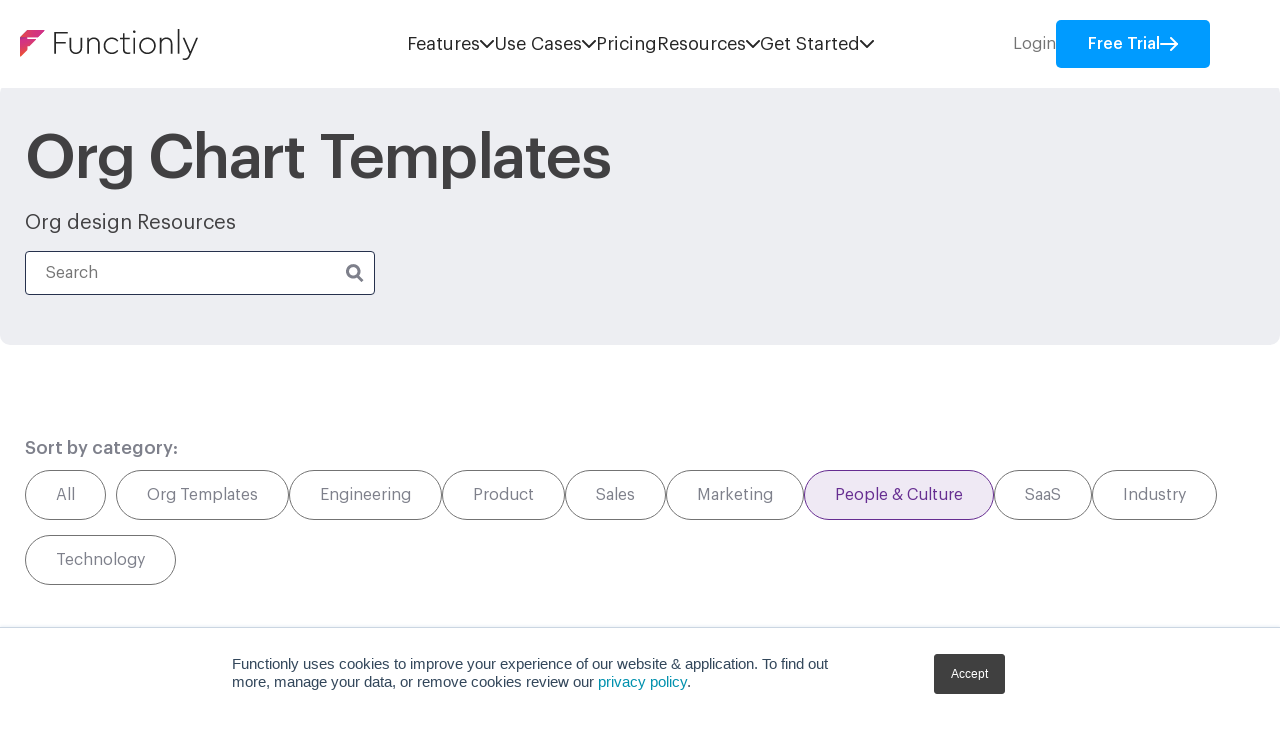

--- FILE ---
content_type: text/html; charset=UTF-8
request_url: https://www.functionly.com/org-chart-templates/tag/people-culture
body_size: 34273
content:
<!doctype html><!--[if lt IE 7]> <html class="no-js lt-ie9 lt-ie8 lt-ie7" lang="en" > <![endif]--><!--[if IE 7]>    <html class="no-js lt-ie9 lt-ie8" lang="en" >        <![endif]--><!--[if IE 8]>    <html class="no-js lt-ie9" lang="en" >               <![endif]--><!--[if gt IE 8]><!--><html class="no-js" lang="en"><!--<![endif]--><head>
    <meta charset="utf-8">
    <meta http-equiv="X-UA-Compatible" content="IE=edge,chrome=1">
    <meta name="author" content="Functionly">
    <meta name="description" content="People &amp; Culture | Download free org chart templates, accountability templates, role and responsibility templates by leading organization design experts in your industry.">
    <meta name="generator" content="HubSpot">
    <title>Org Chart Templates - free org chart, accountability, role and responsibility templates by org design experts | People &amp; Culture</title>
    <link rel="shortcut icon" href="https://www.functionly.com/hubfs/Functionly_2020/Images/favicon.ico">
    
<meta name="viewport" content="width=device-width, initial-scale=1">

    <script src="/hs/hsstatic/jquery-libs/static-1.4/jquery/jquery-1.11.2.js"></script>
<script src="/hs/hsstatic/jquery-libs/static-1.4/jquery-migrate/jquery-migrate-1.2.1.js"></script>
<script>hsjQuery = window['jQuery'];</script>
    <meta property="og:description" content="People &amp; Culture | Download free org chart templates, accountability templates, role and responsibility templates by leading organization design experts in your industry.">
    <meta property="og:title" content="Org Chart Templates - free org chart, accountability, role and responsibility templates by org design experts | People &amp; Culture">
    <meta name="twitter:description" content="People &amp; Culture | Download free org chart templates, accountability templates, role and responsibility templates by leading organization design experts in your industry.">
    <meta name="twitter:title" content="Org Chart Templates - free org chart, accountability, role and responsibility templates by org design experts | People &amp; Culture">

    

    
    <style>
a.cta_button{-moz-box-sizing:content-box !important;-webkit-box-sizing:content-box !important;box-sizing:content-box !important;vertical-align:middle}.hs-breadcrumb-menu{list-style-type:none;margin:0px 0px 0px 0px;padding:0px 0px 0px 0px}.hs-breadcrumb-menu-item{float:left;padding:10px 0px 10px 10px}.hs-breadcrumb-menu-divider:before{content:'›';padding-left:10px}.hs-featured-image-link{border:0}.hs-featured-image{float:right;margin:0 0 20px 20px;max-width:50%}@media (max-width: 568px){.hs-featured-image{float:none;margin:0;width:100%;max-width:100%}}.hs-screen-reader-text{clip:rect(1px, 1px, 1px, 1px);height:1px;overflow:hidden;position:absolute !important;width:1px}
</style>

<link rel="stylesheet" href="https://www.functionly.com/hubfs/hub_generated/module_assets/1/191010664032/1751095435968/module_new-header-2025.min.css">
<link rel="stylesheet" href="https://www.functionly.com/hubfs/hub_generated/module_assets/1/174190162775/1744277390002/module_Hero_Module_with_search.min.css">
<link rel="stylesheet" href="https://www.functionly.com/hubfs/hub_generated/module_assets/1/34870200867/1744277315312/module_CTA_Module.min.css">

<style>
 
 
  
</style>

<link rel="stylesheet" href="https://www.functionly.com/hubfs/Functionly_2020/Codes/swiper-bundle.min.css">
<link rel="stylesheet" href="https://www.functionly.com/hubfs/hub_generated/module_assets/1/190182132760/1747933405390/module_footer-cta-section.min.css">

<style>
  #hs_cos_wrapper_module_175030945300452 .footer-cta-section .fcs-text>span {
  color:#ffffff;
  font-size:36px;
}

#hs_cos_wrapper_module_175030945300452 .footer-cta-section .fcs-text a {
  color:#210249;
  font-size:16px;
  background-color:rgba(255,255,255,1);
  outline:0 !important;
}

#hs_cos_wrapper_module_175030945300452 .footer-cta-section .fcs-text a:hover {
  background-color:rgba(0,155,255,1);
  color:rgba(255,255,255,1);
}

@media (max-width:767.98px) {
  #hs_cos_wrapper_module_175030945300452 .footer-cta-section .fcs-text>span {
    color:#ffffff;
    font-size:36px;
  }
}

</style>

    

    
<!--  Added by GoogleAnalytics integration -->
<script>
var _hsp = window._hsp = window._hsp || [];
_hsp.push(['addPrivacyConsentListener', function(consent) { if (consent.allowed || (consent.categories && consent.categories.analytics)) {
  (function(i,s,o,g,r,a,m){i['GoogleAnalyticsObject']=r;i[r]=i[r]||function(){
  (i[r].q=i[r].q||[]).push(arguments)},i[r].l=1*new Date();a=s.createElement(o),
  m=s.getElementsByTagName(o)[0];a.async=1;a.src=g;m.parentNode.insertBefore(a,m)
})(window,document,'script','//www.google-analytics.com/analytics.js','ga');
  ga('create','UA-133454775-1','auto');
  ga('send','pageview');
}}]);
</script>

<!-- /Added by GoogleAnalytics integration -->

<!--  Added by GoogleAnalytics4 integration -->
<script>
var _hsp = window._hsp = window._hsp || [];
window.dataLayer = window.dataLayer || [];
function gtag(){dataLayer.push(arguments);}

var useGoogleConsentModeV2 = true;
var waitForUpdateMillis = 1000;


if (!window._hsGoogleConsentRunOnce) {
  window._hsGoogleConsentRunOnce = true;

  gtag('consent', 'default', {
    'ad_storage': 'denied',
    'analytics_storage': 'denied',
    'ad_user_data': 'denied',
    'ad_personalization': 'denied',
    'wait_for_update': waitForUpdateMillis
  });

  if (useGoogleConsentModeV2) {
    _hsp.push(['useGoogleConsentModeV2'])
  } else {
    _hsp.push(['addPrivacyConsentListener', function(consent){
      var hasAnalyticsConsent = consent && (consent.allowed || (consent.categories && consent.categories.analytics));
      var hasAdsConsent = consent && (consent.allowed || (consent.categories && consent.categories.advertisement));

      gtag('consent', 'update', {
        'ad_storage': hasAdsConsent ? 'granted' : 'denied',
        'analytics_storage': hasAnalyticsConsent ? 'granted' : 'denied',
        'ad_user_data': hasAdsConsent ? 'granted' : 'denied',
        'ad_personalization': hasAdsConsent ? 'granted' : 'denied'
      });
    }]);
  }
}

gtag('js', new Date());
gtag('set', 'developer_id.dZTQ1Zm', true);
gtag('config', 'G-HS7H4MDQ2H');
</script>
<script async src="https://www.googletagmanager.com/gtag/js?id=G-HS7H4MDQ2H"></script>

<!-- /Added by GoogleAnalytics4 integration -->

<!--  Added by GoogleTagManager integration -->
<script>
var _hsp = window._hsp = window._hsp || [];
window.dataLayer = window.dataLayer || [];
function gtag(){dataLayer.push(arguments);}

var useGoogleConsentModeV2 = true;
var waitForUpdateMillis = 1000;



var hsLoadGtm = function loadGtm() {
    if(window._hsGtmLoadOnce) {
      return;
    }

    if (useGoogleConsentModeV2) {

      gtag('set','developer_id.dZTQ1Zm',true);

      gtag('consent', 'default', {
      'ad_storage': 'denied',
      'analytics_storage': 'denied',
      'ad_user_data': 'denied',
      'ad_personalization': 'denied',
      'wait_for_update': waitForUpdateMillis
      });

      _hsp.push(['useGoogleConsentModeV2'])
    }

    (function(w,d,s,l,i){w[l]=w[l]||[];w[l].push({'gtm.start':
    new Date().getTime(),event:'gtm.js'});var f=d.getElementsByTagName(s)[0],
    j=d.createElement(s),dl=l!='dataLayer'?'&l='+l:'';j.async=true;j.src=
    'https://www.googletagmanager.com/gtm.js?id='+i+dl;f.parentNode.insertBefore(j,f);
    })(window,document,'script','dataLayer','GTM-KQRRKP6');

    window._hsGtmLoadOnce = true;
};

_hsp.push(['addPrivacyConsentListener', function(consent){
  if(consent.allowed || (consent.categories && consent.categories.analytics)){
    hsLoadGtm();
  }
}]);

</script>

<!-- /Added by GoogleTagManager integration -->


 <style>

   @media (max-width: 767px) { 
    .case-studies-detail .cs-cta-banner__content {
       align-items: normal;
     }

     .case-studies-detail .cs-cta-banner__cta .hs-cta-embed {
       width: 100% !important;
     }
   }
</style> 
<meta property="og:url" content="https://www.functionly.com/org-chart-templates/tag/people-culture">
<meta property="og:type" content="blog">
<meta name="twitter:card" content="summary">
<link rel="alternate" type="application/rss+xml" href="https://www.functionly.com/org-chart-templates/rss.xml">
<meta name="twitter:domain" content="www.functionly.com">
<script src="//platform.linkedin.com/in.js" type="text/javascript">
    lang: en_US
</script>

<meta http-equiv="content-language" content="en">
<link rel="stylesheet" href="//7052064.fs1.hubspotusercontent-na1.net/hubfs/7052064/hub_generated/template_assets/DEFAULT_ASSET/1769461947825/template_layout.min.css">


<link rel="stylesheet" href="https://www.functionly.com/hubfs/hub_generated/template_assets/1/34857353244/1754930329297/template_Stylesheet_2020.css">


    <script type="text/javascript">

  
  $( document ).ready(function() {
    
   var listcount = 0
   $( ".ucPostItem" ).each(function() {  
     listcount++;     
    });
 
    if(listcount < 5){
      
      $("body").addClass("nolistcount");
    }
     
  
  var url = window.location.href;
  var urlKey = url.replace(/\/\s*$/, "").split('/').pop();

    $( "#myDropdown li" ).each(function() {    

      var url2 = $(this).children("a").attr('href');
      
      var textkey = $(this).children("a").html();
      
      var urlKey2 = url2.replace(/\/\s*$/, "").split('/').pop();
      
      if(urlKey2 == urlKey){
       $(this).addClass("active"); 
        $(".blog-list-subheader h2").empty();
        $(".blog-list-subheader h2").append(textkey);
       $(".dropbtn").addClass("nodropbtn");
       $(".blog-list-wraptop").hide(); 
       $(".blog-list-subheader").show(); 
        $(".blog-list-header").css("padding-left","0px");
        $(".blog-list-hero").addClass("tagactive");
        $(".list-tags-inner").addClass("tagactive1");
        
        
      }
      
     
    
});
});
  
</script>


<style> 
.hero-cta {
  display: flex;  
}
.blog-tags ul { 
  display: flex;
  flex-wrap: wrap;
  gap: 10px; 
}
.blog-tags ul li {
  width: auto!important;
}
.blog-tags ul li a {
  min-width: auto!important;  
} 
.blog-list-2023 .dropbtn { 
  min-width: auto!important;  
}
.blog-list-2023 .list-all-btn {
  width: auto!important;  
  position: absolute;
}
.blog-tags ul li:first-child{
  margin-left: 90.58px;
}

.blog-list-2023 .blog-list-item {
  flex: 0 0 25%;
  flex: 0 0 23%;
  width: 100%; 
  margin: 0;
  margin-bottom: 2.5%;
}
.dropdown {
  align-items: start!important; 
}  

.blog-listing-wrapper {
  background: #FBFAF9;  
  margin-top: 35px;
}
.post-listing {
  gap: 2%;  
}
.blog-list-2023 .blog-list-item {
  background: #FFF;  
  border: 1px solid #c7c7c7;
  border-radius: 10px;
  padding: 10px;  
  transition: all 0.3s;
  width: 100%;
  position: relative;
  padding-bottom: 55px; 
}
.blog-list-item .post-list-inner {
  margin: 0;
}
.blog-list-item:hover  {
  box-shadow: 0px 4px 10px rgba(0, 0, 0, 0.15); 
}
.post-header-list h4 {
  margin-top: 15px;  
} 
.post-header-list h4 a:hover{
  text-decoration: none!important;
}
.blog-list-item .post-athr-btn {
  padding-top: 0;  
  padding-bottom: 10px; 
}
.blog-list-item .post-list-top,
.post-list-author
{
  display: none;  
}  
.blog-list-2023 .post-list-fimg {
  border: 0;  
}
.blog-list-item .post-list-content {
  padding: 0 10px;  
}
.blog-list-item .post-read-more {
  position: absolute;
  bottom: 21px;
}
.blog-list-item .post-read-more a {
  background: #F0F9FF;
  border-color: #069DFF;
  color: #069DFF;
  font-weight: 500;
}
.blog-list-item .post-read-more a:hover {
  opacity: 0.85;
}   
  
/* Responsive */
@media (max-width: 1080px) {
  .blog-list-2023 .blog-list-item {
    flex: 0 0 33%;    
    flex: 0 0 31%;
  }
}
@media (max-width: 767px) {
  .blog-list-2023 .blog-list-item { 
    flex: 0 0 50%;
    flex: 0 0 48%;
  }
  .blog-list-2023 .post-list-inner {
    margin: 0px 15px;
  }
} 
@media (max-width: 600px) {  
  .post-listing {
    gap: 0;  
  }
  .blog-list-2023 .blog-list-item {
    flex: 0 0 100%;
    margin-bottom: 20px;
  }
}  
@media (min-width: 768px) {  
  .dropdown {
    margin-top: -30px;
  }  
}  
</style>
<style>
/**/
.post-list-fimg {
  min-height: 180px;
}
</style>
    

</head>
<body class="blog-list-2023   hs-content-id-69790394420 hs-blog-listing hs-blog-id-69790394419" style="">
<!--  Added by GoogleTagManager integration -->
<noscript><iframe src="https://www.googletagmanager.com/ns.html?id=GTM-KQRRKP6" height="0" width="0" style="display:none;visibility:hidden"></iframe></noscript>

<!-- /Added by GoogleTagManager integration -->

    <div class="header-container-wrapper">
    <div class="header-container container-fluid">

<div class="row-fluid-wrapper row-depth-1 row-number-1 ">
<div class="row-fluid ">
<div class="span12 widget-span widget-type-custom_widget " style="" data-widget-type="custom_widget" data-x="0" data-w="12">
<div id="hs_cos_wrapper_module_1749560483312171" class="hs_cos_wrapper hs_cos_wrapper_widget hs_cos_wrapper_type_module" style="" data-hs-cos-general-type="widget" data-hs-cos-type="module"><div class="new-fheader">
  <div class="nfh-inner">
    <div class="nfh-logo">
      
      
      <a href="https://www.functionly.com/">
        
        
        
        
        
        
        <img src="https://www.functionly.com/hubfs/Functionly%20Logo.svg" alt="Functionly Logo" width="178" height="31" style="max-width: 100%; height: auto;">
        
      </a>
    </div>
    <div class="nfh-menu-wraper">
      <div class="nfhmw-menu">
        
        <div class="nfhmw-menu-item">
          
          
          <a href="#" onclick="return false;"> 
            <span>Features</span>
            
            <svg width="14" height="8" viewbox="0 0 14 8" fill="none" xmlns="http://www.w3.org/2000/svg">
              <path d="M13 1L7 7L1 0.999999" stroke="currentColor" stroke-width="2" stroke-linecap="round" stroke-linejoin="round" />
            </svg> 
            
          </a>
          
          <div class="nfhmwmi-sub">
            <div class="nfhmwmis-container">
              <div class="nfhmwmis-row">
                <div class="nfhmwmis-content">
                  <div class="nfhmwmisc-inner">
                    <div class="nfhmwmisc-head">
                      <h2>Chart the course to your future org</h2>  
                      
                    </div>
                    <p>Visualize your workforce by unifying people data across systems, and design the future-state structure your strategy demands.&nbsp;</p>
                    <div class="nfhmwmisc-btn">
                      
                      
                      <a href="https://www.functionly.com/features">
                        <span>Features</span>
                        <svg width="18" height="16" viewbox="0 0 18 16" fill="none" xmlns="http://www.w3.org/2000/svg">
                          <path d="M17.7071 8.70711C18.0976 8.31658 18.0976 7.68342 17.7071 7.29289L11.3431 0.928932C10.9526 0.538408 10.3195 0.538408 9.92893 0.928932C9.53841 1.31946 9.53841 1.95262 9.92893 2.34315L15.5858 8L9.92893 13.6569C9.53841 14.0474 9.53841 14.6805 9.92893 15.0711C10.3195 15.4616 10.9526 15.4616 11.3431 15.0711L17.7071 8.70711ZM0 8V9H17V8V7H0V8Z" fill="currentColor" />
                        </svg> 
                      </a>
                    </div>
                  </div>
                  
                </div>
                <div class="nfhmwmis-items">
                  <div class="nfhmwmisi-row">
                    
                    
                    
                    <a href="https://www.functionly.com/features/data-integrations-ai-templates" class="nfhmwmisi-item"> 
                      <div class="nfhmwmisi-img">
                        
                        
                        
                        
                        
                        
                        <img src="https://www.functionly.com/hubfs/Group%201208-1.svg" alt="Group 1208-1" width="191" height="96" style="max-width: 100%; height: auto;">
                        
                      </div>
                      <h4>Data, Integrations, AI&nbsp; &amp; Templates🫰🏼</h4>
                      <p>Visualize your org instantly and keep it updated automatically.</p>
                      <div class="nfhmwmisi-btn">
                        <span>Learn more</span>
                        <svg width="18" height="16" viewbox="0 0 18 16" fill="none" xmlns="http://www.w3.org/2000/svg">
                          <path d="M17.7071 8.70711C18.0976 8.31658 18.0976 7.68342 17.7071 7.29289L11.3431 0.928932C10.9526 0.538408 10.3195 0.538408 9.92893 0.928932C9.53841 1.31946 9.53841 1.95262 9.92893 2.34315L15.5858 8L9.92893 13.6569C9.53841 14.0474 9.53841 14.6805 9.92893 15.0711C10.3195 15.4616 10.9526 15.4616 11.3431 15.0711L17.7071 8.70711ZM0 8V9H17V8V7H0V8Z" fill="currentColor" />
                        </svg> 
                      </div>
                    </a>
                    
                    
                    
                    <a href="https://www.functionly.com/features/groups-dotted-lines-accountabilities" class="nfhmwmisi-item"> 
                      <div class="nfhmwmisi-img">
                        
                        
                        
                        
                        
                        
                        <img src="https://www.functionly.com/hubfs/Group%201309.svg" alt="Group 1309" width="192" height="108" style="max-width: 100%; height: auto;">
                        
                      </div>
                      <h4>Groups, Dotted-lines, Accountabilities 💥&nbsp;</h4>
                      <p>Map your unique organizational structures with dynamic design.</p>
                      <div class="nfhmwmisi-btn">
                        <span>Learn more</span>
                        <svg width="18" height="16" viewbox="0 0 18 16" fill="none" xmlns="http://www.w3.org/2000/svg">
                          <path d="M17.7071 8.70711C18.0976 8.31658 18.0976 7.68342 17.7071 7.29289L11.3431 0.928932C10.9526 0.538408 10.3195 0.538408 9.92893 0.928932C9.53841 1.31946 9.53841 1.95262 9.92893 2.34315L15.5858 8L9.92893 13.6569C9.53841 14.0474 9.53841 14.6805 9.92893 15.0711C10.3195 15.4616 10.9526 15.4616 11.3431 15.0711L17.7071 8.70711ZM0 8V9H17V8V7H0V8Z" fill="currentColor" />
                        </svg> 
                      </div>
                    </a>
                    
                    
                    
                    <a href="https://www.functionly.com/features/scenarios-forecasts-change-planning" class="nfhmwmisi-item"> 
                      <div class="nfhmwmisi-img">
                        
                        
                        
                        
                        
                        
                        <img src="https://www.functionly.com/hubfs/Group%201214-1.svg" alt="Group 1214-1" width="190" height="108" style="max-width: 100%; height: auto;">
                        
                      </div>
                      <h4>Scenarios, Forecasts, Change Planning ⛱</h4>
                      <p>Compare strategic options and forecast headcount impacts.</p>
                      <div class="nfhmwmisi-btn">
                        <span>Learn more</span>
                        <svg width="18" height="16" viewbox="0 0 18 16" fill="none" xmlns="http://www.w3.org/2000/svg">
                          <path d="M17.7071 8.70711C18.0976 8.31658 18.0976 7.68342 17.7071 7.29289L11.3431 0.928932C10.9526 0.538408 10.3195 0.538408 9.92893 0.928932C9.53841 1.31946 9.53841 1.95262 9.92893 2.34315L15.5858 8L9.92893 13.6569C9.53841 14.0474 9.53841 14.6805 9.92893 15.0711C10.3195 15.4616 10.9526 15.4616 11.3431 15.0711L17.7071 8.70711ZM0 8V9H17V8V7H0V8Z" fill="currentColor" />
                        </svg> 
                      </div>
                    </a>
                    
                    
                    
                    <a href="https://www.functionly.com/features/collaboration-sharing-security" class="nfhmwmisi-item"> 
                      <div class="nfhmwmisi-img">
                        
                        
                        
                        
                        
                        
                        <img src="https://www.functionly.com/hubfs/Group%201215-1.svg" alt="Group 1215-1" width="189" height="101" style="max-width: 100%; height: auto;">
                        
                      </div>
                      <h4>Collaboration, Sharing, Security ⭐️</h4>
                      <p>Collaborate in real-time for faster, decisions — with secure controls.</p>
                      <div class="nfhmwmisi-btn">
                        <span>Learn more</span>
                        <svg width="18" height="16" viewbox="0 0 18 16" fill="none" xmlns="http://www.w3.org/2000/svg">
                          <path d="M17.7071 8.70711C18.0976 8.31658 18.0976 7.68342 17.7071 7.29289L11.3431 0.928932C10.9526 0.538408 10.3195 0.538408 9.92893 0.928932C9.53841 1.31946 9.53841 1.95262 9.92893 2.34315L15.5858 8L9.92893 13.6569C9.53841 14.0474 9.53841 14.6805 9.92893 15.0711C10.3195 15.4616 10.9526 15.4616 11.3431 15.0711L17.7071 8.70711ZM0 8V9H17V8V7H0V8Z" fill="currentColor" />
                        </svg> 
                      </div>
                    </a>
                    
                  </div>
                </div>
              </div>
            </div>
          </div>
          
          
          
        </div>
        
        <div class="nfhmw-menu-item">
          
          
          <a href="#" onclick="return false;"> 
            <span>Use Cases</span>
            
            <svg width="14" height="8" viewbox="0 0 14 8" fill="none" xmlns="http://www.w3.org/2000/svg">
              <path d="M13 1L7 7L1 0.999999" stroke="currentColor" stroke-width="2" stroke-linecap="round" stroke-linejoin="round" />
            </svg> 
            
          </a>
          
          
          <div class="nfhmwmi-sub">
            <div class="nfhmwmis-container">
              <div class="nfhmwmis-row">
                <div class="nfhmwmis-content">
                  <div class="nfhmwmisc-inner">
                    <div class="nfhmwmisc-head">
                      <h2>Org design for every scenario</h2>
                      
                    </div>
                    <p>Navigate growth, change, and complexity with one platform built for every stage of your org’s evolution.</p>
                    <div class="nfhmwmisc-btn">
                      
                      
                      <a href="https://www.functionly.com/use-cases">
                        <span>Use cases</span>
                        <svg width="18" height="16" viewbox="0 0 18 16" fill="none" xmlns="http://www.w3.org/2000/svg">
                          <path d="M17.7071 8.70711C18.0976 8.31658 18.0976 7.68342 17.7071 7.29289L11.3431 0.928932C10.9526 0.538408 10.3195 0.538408 9.92893 0.928932C9.53841 1.31946 9.53841 1.95262 9.92893 2.34315L15.5858 8L9.92893 13.6569C9.53841 14.0474 9.53841 14.6805 9.92893 15.0711C10.3195 15.4616 10.9526 15.4616 11.3431 15.0711L17.7071 8.70711ZM0 8V9H17V8V7H0V8Z" fill="currentColor" />
                        </svg>
                      </a>
                    </div>
                  </div>
                  
                </div>
                <div class="nfhmwmis-items">
                  <div class="nfhmwmisi-row">
                    
                    
                    
                    <a href="https://www.functionly.com/use-cases/restructures" class="nfhmwmis-col">
                      <span>Restructures </span>
                      <svg width="18" height="16" viewbox="0 0 18 16" fill="none" xmlns="http://www.w3.org/2000/svg">
                        <path d="M17.7071 8.70711C18.0976 8.31658 18.0976 7.68342 17.7071 7.29289L11.3431 0.928932C10.9526 0.538408 10.3195 0.538408 9.92893 0.928932C9.53841 1.31946 9.53841 1.95262 9.92893 2.34315L15.5858 8L9.92893 13.6569C9.53841 14.0474 9.53841 14.6805 9.92893 15.0711C10.3195 15.4616 10.9526 15.4616 11.3431 15.0711L17.7071 8.70711ZM0 8V9H17V8V7H0V8Z" fill="currentColor" />
                      </svg> 
                    </a>
                    
                    
                    
                    <a href="https://www.functionly.com/use-cases/workforce-expansion" class="nfhmwmis-col">
                      <span>Workforce expansion</span>
                      <svg width="18" height="16" viewbox="0 0 18 16" fill="none" xmlns="http://www.w3.org/2000/svg">
                        <path d="M17.7071 8.70711C18.0976 8.31658 18.0976 7.68342 17.7071 7.29289L11.3431 0.928932C10.9526 0.538408 10.3195 0.538408 9.92893 0.928932C9.53841 1.31946 9.53841 1.95262 9.92893 2.34315L15.5858 8L9.92893 13.6569C9.53841 14.0474 9.53841 14.6805 9.92893 15.0711C10.3195 15.4616 10.9526 15.4616 11.3431 15.0711L17.7071 8.70711ZM0 8V9H17V8V7H0V8Z" fill="currentColor" />
                      </svg> 
                    </a>
                    
                    
                    
                    <a href="https://www.functionly.com/use-cases/reduction-in-workforce" class="nfhmwmis-col">
                      <span>Reduction in workforce (RIF)</span>
                      <svg width="18" height="16" viewbox="0 0 18 16" fill="none" xmlns="http://www.w3.org/2000/svg">
                        <path d="M17.7071 8.70711C18.0976 8.31658 18.0976 7.68342 17.7071 7.29289L11.3431 0.928932C10.9526 0.538408 10.3195 0.538408 9.92893 0.928932C9.53841 1.31946 9.53841 1.95262 9.92893 2.34315L15.5858 8L9.92893 13.6569C9.53841 14.0474 9.53841 14.6805 9.92893 15.0711C10.3195 15.4616 10.9526 15.4616 11.3431 15.0711L17.7071 8.70711ZM0 8V9H17V8V7H0V8Z" fill="currentColor" />
                      </svg> 
                    </a>
                    
                    
                    
                    <a href="https://www.functionly.com/use-cases/mergers-and-acquisitions" class="nfhmwmis-col">
                      <span>Mergers &amp; acquisitions</span>
                      <svg width="18" height="16" viewbox="0 0 18 16" fill="none" xmlns="http://www.w3.org/2000/svg">
                        <path d="M17.7071 8.70711C18.0976 8.31658 18.0976 7.68342 17.7071 7.29289L11.3431 0.928932C10.9526 0.538408 10.3195 0.538408 9.92893 0.928932C9.53841 1.31946 9.53841 1.95262 9.92893 2.34315L15.5858 8L9.92893 13.6569C9.53841 14.0474 9.53841 14.6805 9.92893 15.0711C10.3195 15.4616 10.9526 15.4616 11.3431 15.0711L17.7071 8.70711ZM0 8V9H17V8V7H0V8Z" fill="currentColor" />
                      </svg> 
                    </a>
                    
                    
                    
                    <a href="https://www.functionly.com/use-cases/annual-strategic-planning" class="nfhmwmis-col">
                      <span>Annual strategic planning</span>
                      <svg width="18" height="16" viewbox="0 0 18 16" fill="none" xmlns="http://www.w3.org/2000/svg">
                        <path d="M17.7071 8.70711C18.0976 8.31658 18.0976 7.68342 17.7071 7.29289L11.3431 0.928932C10.9526 0.538408 10.3195 0.538408 9.92893 0.928932C9.53841 1.31946 9.53841 1.95262 9.92893 2.34315L15.5858 8L9.92893 13.6569C9.53841 14.0474 9.53841 14.6805 9.92893 15.0711C10.3195 15.4616 10.9526 15.4616 11.3431 15.0711L17.7071 8.70711ZM0 8V9H17V8V7H0V8Z" fill="currentColor" />
                      </svg> 
                    </a>
                    
                    
                    
                    <a href="https://www.functionly.com/use-cases/new-executives" class="nfhmwmis-col">
                      <span>New executives</span>
                      <svg width="18" height="16" viewbox="0 0 18 16" fill="none" xmlns="http://www.w3.org/2000/svg">
                        <path d="M17.7071 8.70711C18.0976 8.31658 18.0976 7.68342 17.7071 7.29289L11.3431 0.928932C10.9526 0.538408 10.3195 0.538408 9.92893 0.928932C9.53841 1.31946 9.53841 1.95262 9.92893 2.34315L15.5858 8L9.92893 13.6569C9.53841 14.0474 9.53841 14.6805 9.92893 15.0711C10.3195 15.4616 10.9526 15.4616 11.3431 15.0711L17.7071 8.70711ZM0 8V9H17V8V7H0V8Z" fill="currentColor" />
                      </svg> 
                    </a>
                    
                    
                    
                    <a href="https://www.functionly.com/use-cases/executive-accountability" class="nfhmwmis-col">
                      <span>Executive accountability</span>
                      <svg width="18" height="16" viewbox="0 0 18 16" fill="none" xmlns="http://www.w3.org/2000/svg">
                        <path d="M17.7071 8.70711C18.0976 8.31658 18.0976 7.68342 17.7071 7.29289L11.3431 0.928932C10.9526 0.538408 10.3195 0.538408 9.92893 0.928932C9.53841 1.31946 9.53841 1.95262 9.92893 2.34315L15.5858 8L9.92893 13.6569C9.53841 14.0474 9.53841 14.6805 9.92893 15.0711C10.3195 15.4616 10.9526 15.4616 11.3431 15.0711L17.7071 8.70711ZM0 8V9H17V8V7H0V8Z" fill="currentColor" />
                      </svg> 
                    </a>
                    
                    
                    
                    <a href="https://www.functionly.com/use-cases/new-strategic-direction" class="nfhmwmis-col">
                      <span>New strategic direction</span>
                      <svg width="18" height="16" viewbox="0 0 18 16" fill="none" xmlns="http://www.w3.org/2000/svg">
                        <path d="M17.7071 8.70711C18.0976 8.31658 18.0976 7.68342 17.7071 7.29289L11.3431 0.928932C10.9526 0.538408 10.3195 0.538408 9.92893 0.928932C9.53841 1.31946 9.53841 1.95262 9.92893 2.34315L15.5858 8L9.92893 13.6569C9.53841 14.0474 9.53841 14.6805 9.92893 15.0711C10.3195 15.4616 10.9526 15.4616 11.3431 15.0711L17.7071 8.70711ZM0 8V9H17V8V7H0V8Z" fill="currentColor" />
                      </svg> 
                    </a>
                    
                    
                    
                    <a href="https://www.functionly.com/use-cases/preparing-for-org-change" class="nfhmwmis-col">
                      <span>Preparing for org change</span>
                      <svg width="18" height="16" viewbox="0 0 18 16" fill="none" xmlns="http://www.w3.org/2000/svg">
                        <path d="M17.7071 8.70711C18.0976 8.31658 18.0976 7.68342 17.7071 7.29289L11.3431 0.928932C10.9526 0.538408 10.3195 0.538408 9.92893 0.928932C9.53841 1.31946 9.53841 1.95262 9.92893 2.34315L15.5858 8L9.92893 13.6569C9.53841 14.0474 9.53841 14.6805 9.92893 15.0711C10.3195 15.4616 10.9526 15.4616 11.3431 15.0711L17.7071 8.70711ZM0 8V9H17V8V7H0V8Z" fill="currentColor" />
                      </svg> 
                    </a>
                    
                  </div>
                </div>
              </div>
            </div>
          </div>
          
          
        </div>
        
        <div class="nfhmw-menu-item">
          
          
          <a href="https://www.functionly.com/pricing"> 
            <span>Pricing</span>
            
          </a>
          
          
          
        </div>
        
        <div class="nfhmw-menu-item">
          
          
          <a href="#" onclick="return false;"> 
            <span>Resources</span>
            
            <svg width="14" height="8" viewbox="0 0 14 8" fill="none" xmlns="http://www.w3.org/2000/svg">
              <path d="M13 1L7 7L1 0.999999" stroke="currentColor" stroke-width="2" stroke-linecap="round" stroke-linejoin="round" />
            </svg> 
            
          </a>
          
          <div class="nfhmwmi-sub">
            <div class="nfhmwmis-container">
              <div class="nfhmwmis-row">
                <div class="nfhmwmis-content">
                  <div class="nfhmwmisc-inner">
                    <div class="nfhmwmisc-head">
                      <h2>The Org Design Podcast</h2>  
                      
                    </div>
                    <p>The only podcast focused on org design, where thinkers and doers unpack what makes healthy teams work.</p>
                    <div class="nfhmwmisc-btn">
                      
                      
                      <a href="https://www.functionly.com/org-design-podcast">
                        <span>Listen</span>
                        <svg width="18" height="16" viewbox="0 0 18 16" fill="none" xmlns="http://www.w3.org/2000/svg">
                          <path d="M17.7071 8.70711C18.0976 8.31658 18.0976 7.68342 17.7071 7.29289L11.3431 0.928932C10.9526 0.538408 10.3195 0.538408 9.92893 0.928932C9.53841 1.31946 9.53841 1.95262 9.92893 2.34315L15.5858 8L9.92893 13.6569C9.53841 14.0474 9.53841 14.6805 9.92893 15.0711C10.3195 15.4616 10.9526 15.4616 11.3431 15.0711L17.7071 8.70711ZM0 8V9H17V8V7H0V8Z" fill="currentColor" />
                        </svg> 
                      </a>
                    </div>
                  </div>
                  
                </div>
                <div class="nfhmwmis-items">
                  <div class="nfhmwmisi-row">
                    
                    
                    
                    <a href="https://www.functionly.com/orginometry" class="nfhmwmisi-item"> 
                      <div class="nfhmwmisi-img">
                        
                        
                        
                        
                        
                        
                        <img src="https://www.functionly.com/hubfs/Group%201321.svg" alt="Group 1321" width="90" height="122" style="max-width: 100%; height: auto;">
                        
                      </div>
                      <h4>Orginometry blog</h4>
                      <p>Read the latest trends impacting org design.</p>
                      <div class="nfhmwmisi-btn">
                        <span>Read</span>
                        <svg width="18" height="16" viewbox="0 0 18 16" fill="none" xmlns="http://www.w3.org/2000/svg">
                          <path d="M17.7071 8.70711C18.0976 8.31658 18.0976 7.68342 17.7071 7.29289L11.3431 0.928932C10.9526 0.538408 10.3195 0.538408 9.92893 0.928932C9.53841 1.31946 9.53841 1.95262 9.92893 2.34315L15.5858 8L9.92893 13.6569C9.53841 14.0474 9.53841 14.6805 9.92893 15.0711C10.3195 15.4616 10.9526 15.4616 11.3431 15.0711L17.7071 8.70711ZM0 8V9H17V8V7H0V8Z" fill="currentColor" />
                        </svg> 
                      </div>
                    </a>
                    
                    
                    
                    <a href="https://functionly.com/case-studies" class="nfhmwmisi-item"> 
                      <div class="nfhmwmisi-img">
                        
                        
                        
                        
                        
                        
                        <img src="https://www.functionly.com/hubfs/Group%201320.svg" alt="Group 1320" width="109" height="122" style="max-width: 100%; height: auto;">
                        
                      </div>
                      <h4>Case studies</h4>
                      <p>Discover best practices from success stories.</p>
                      <div class="nfhmwmisi-btn">
                        <span>Discover </span>
                        <svg width="18" height="16" viewbox="0 0 18 16" fill="none" xmlns="http://www.w3.org/2000/svg">
                          <path d="M17.7071 8.70711C18.0976 8.31658 18.0976 7.68342 17.7071 7.29289L11.3431 0.928932C10.9526 0.538408 10.3195 0.538408 9.92893 0.928932C9.53841 1.31946 9.53841 1.95262 9.92893 2.34315L15.5858 8L9.92893 13.6569C9.53841 14.0474 9.53841 14.6805 9.92893 15.0711C10.3195 15.4616 10.9526 15.4616 11.3431 15.0711L17.7071 8.70711ZM0 8V9H17V8V7H0V8Z" fill="currentColor" />
                        </svg> 
                      </div>
                    </a>
                    
                    
                    
                    <a href="https://www.functionly.com/help" class="nfhmwmisi-item"> 
                      <div class="nfhmwmisi-img">
                        
                        
                        
                        
                        
                        
                        <img src="https://www.functionly.com/hubfs/Group%201322.svg" alt="Group 1322" width="133" height="122" style="max-width: 100%; height: auto;">
                        
                      </div>
                      <h4>Help center</h4>
                      <p>Explore Functionly product how-to’s.</p>
                      <div class="nfhmwmisi-btn">
                        <span>Learn</span>
                        <svg width="18" height="16" viewbox="0 0 18 16" fill="none" xmlns="http://www.w3.org/2000/svg">
                          <path d="M17.7071 8.70711C18.0976 8.31658 18.0976 7.68342 17.7071 7.29289L11.3431 0.928932C10.9526 0.538408 10.3195 0.538408 9.92893 0.928932C9.53841 1.31946 9.53841 1.95262 9.92893 2.34315L15.5858 8L9.92893 13.6569C9.53841 14.0474 9.53841 14.6805 9.92893 15.0711C10.3195 15.4616 10.9526 15.4616 11.3431 15.0711L17.7071 8.70711ZM0 8V9H17V8V7H0V8Z" fill="currentColor" />
                        </svg> 
                      </div>
                    </a>
                    
                    
                    
                    <a href="https://www.functionly.com/expert-guest-referral" class="nfhmwmisi-item"> 
                      <div class="nfhmwmisi-img">
                        
                        
                        
                        
                        
                        
                        <img src="https://www.functionly.com/hubfs/Group%201323.svg" alt="Group 1323" width="116" height="122" style="max-width: 100%; height: auto;">
                        
                      </div>
                      <h4>Expert program</h4>
                      <p>Contribute to our org design blog or podcast.</p>
                      <div class="nfhmwmisi-btn">
                        <span>Contribute</span>
                        <svg width="18" height="16" viewbox="0 0 18 16" fill="none" xmlns="http://www.w3.org/2000/svg">
                          <path d="M17.7071 8.70711C18.0976 8.31658 18.0976 7.68342 17.7071 7.29289L11.3431 0.928932C10.9526 0.538408 10.3195 0.538408 9.92893 0.928932C9.53841 1.31946 9.53841 1.95262 9.92893 2.34315L15.5858 8L9.92893 13.6569C9.53841 14.0474 9.53841 14.6805 9.92893 15.0711C10.3195 15.4616 10.9526 15.4616 11.3431 15.0711L17.7071 8.70711ZM0 8V9H17V8V7H0V8Z" fill="currentColor" />
                        </svg> 
                      </div>
                    </a>
                    
                  </div>
                </div>
              </div>
            </div>
          </div>
          
          
          
        </div>
        
        <div class="nfhmw-menu-item">
          
          
          <a href="#" onclick="return false;"> 
            <span>Get Started</span>
            
            <svg width="14" height="8" viewbox="0 0 14 8" fill="none" xmlns="http://www.w3.org/2000/svg">
              <path d="M13 1L7 7L1 0.999999" stroke="currentColor" stroke-width="2" stroke-linecap="round" stroke-linejoin="round" />
            </svg> 
            
          </a>
          
          
          
          <div class="nfhmwmi-sub">
            <div class="nfhmwmis-container">
              <div class="nfhmwmis-row">
                <div class="nfhmwmis-content">
                  <div class="nfhmwmisc-inner">
                    <div class="nfhmwmisc-head">
                      <h2>Test drive Functionly</h2>
                      
                      <div class="nfhmwmisc-video">
                        
                        
                        
                        <img src="https://www.functionly.com/hubfs/Union%20(1)-2.svg" alt="Union (1)-2" loading="" width="60" height="60">                        
                      </div>
                      
                    </div>
                    <p>Explore features with an instant-access demo&nbsp; org chart - no strings attached.</p>
                    <div class="nfhmwmisc-btn">
                      
                      
                      <a href="https://labs.functionly.com/template/t_cxWhVCXifPHMVPhG-functionly-demo/">
                        <span>Demo</span>
                        <svg width="18" height="16" viewbox="0 0 18 16" fill="none" xmlns="http://www.w3.org/2000/svg">
                          <path d="M17.7071 8.70711C18.0976 8.31658 18.0976 7.68342 17.7071 7.29289L11.3431 0.928932C10.9526 0.538408 10.3195 0.538408 9.92893 0.928932C9.53841 1.31946 9.53841 1.95262 9.92893 2.34315L15.5858 8L9.92893 13.6569C9.53841 14.0474 9.53841 14.6805 9.92893 15.0711C10.3195 15.4616 10.9526 15.4616 11.3431 15.0711L17.7071 8.70711ZM0 8V9H17V8V7H0V8Z" fill="currentColor" />
                        </svg>
                      </a>
                    </div>
                  </div>
                  
                  <div class="nfhmwmisc-links">
                    
                    
                    
                    <a href="https://www.functionly.com/contact-sales-enterprise">
                      <span>Contact sales</span>
                      <svg width="12" height="12" viewbox="0 0 12 12" fill="none" xmlns="http://www.w3.org/2000/svg">
                        <path d="M11.5303 6.53033C11.8232 6.23744 11.8232 5.76256 11.5303 5.46967L6.75736 0.6967C6.46447 0.403806 5.98959 0.403806 5.6967 0.6967C5.40381 0.989593 5.40381 1.46447 5.6967 1.75736L9.93934 6L5.6967 10.2426C5.40381 10.5355 5.40381 11.0104 5.6967 11.3033C5.98959 11.5962 6.46447 11.5962 6.75736 11.3033L11.5303 6.53033ZM0 6L-6.5567e-08 6.75L11 6.75L11 6L11 5.25L6.5567e-08 5.25L0 6Z" fill="#FF9C66" />
                      </svg>
                    </a>
                    
                    
                    
                    <a href="https://www.functionly.com/pricing">
                      <span>See pricing</span>
                      <svg width="12" height="12" viewbox="0 0 12 12" fill="none" xmlns="http://www.w3.org/2000/svg">
                        <path d="M11.5303 6.53033C11.8232 6.23744 11.8232 5.76256 11.5303 5.46967L6.75736 0.6967C6.46447 0.403806 5.98959 0.403806 5.6967 0.6967C5.40381 0.989593 5.40381 1.46447 5.6967 1.75736L9.93934 6L5.6967 10.2426C5.40381 10.5355 5.40381 11.0104 5.6967 11.3033C5.98959 11.5962 6.46447 11.5962 6.75736 11.3033L11.5303 6.53033ZM0 6L-6.5567e-08 6.75L11 6.75L11 6L11 5.25L6.5567e-08 5.25L0 6Z" fill="#FF9C66" />
                      </svg>
                    </a>
                    
                  </div>
                  
                </div>
                <div class="nfhmwmis-items">
                  <div class="nfhmwmisi-row">
                    
                    
                    
                    <a href="https://www.functionly.com/org-chart-templates" class="nfhmwmisi-icon-col">
                      <div class="nfhmwmisic-img">
                        
                        
                        
                        
                        
                        
                        <img src="https://www.functionly.com/hubfs/Union-3.svg" alt="Union-3" width="61" height="60" style="max-width: 100%; height: auto;">
                        
                      </div>
                      <h4>Templates</h4>
                      <p>Get started with an industry template.</p>
                      <div class="nfhmwmisic-btn">
                        <span>Learn more</span>
                        <svg width="18" height="16" viewbox="0 0 18 16" fill="none" xmlns="http://www.w3.org/2000/svg">
                          <path d="M17.7071 8.70711C18.0976 8.31658 18.0976 7.68342 17.7071 7.29289L11.3431 0.928932C10.9526 0.538408 10.3195 0.538408 9.92893 0.928932C9.53841 1.31946 9.53841 1.95262 9.92893 2.34315L15.5858 8L9.92893 13.6569C9.53841 14.0474 9.53841 14.6805 9.92893 15.0711C10.3195 15.4616 10.9526 15.4616 11.3431 15.0711L17.7071 8.70711ZM0 8V9H17V8V7H0V8Z" fill="currentColor" />
                        </svg> 
                      </div>
                    </a>
                    
                    
                    
                    <a href="https://www.functionly.com/partners" class="nfhmwmisi-icon-col">
                      <div class="nfhmwmisic-img">
                        
                        
                        
                        
                        
                        
                        <img src="https://www.functionly.com/hubfs/webcam-video--work-video-meeting-camera-company-conference-office.svg" alt="webcam-video--work-video-meeting-camera-company-conference-office" width="90" height="64" style="max-width: 100%; height: auto;">
                        
                      </div>
                      <h4>Partners</h4>
                      <p>Become a partner to manage client orgs</p>
                      <div class="nfhmwmisic-btn">
                        <span>Learn more</span>
                        <svg width="18" height="16" viewbox="0 0 18 16" fill="none" xmlns="http://www.w3.org/2000/svg">
                          <path d="M17.7071 8.70711C18.0976 8.31658 18.0976 7.68342 17.7071 7.29289L11.3431 0.928932C10.9526 0.538408 10.3195 0.538408 9.92893 0.928932C9.53841 1.31946 9.53841 1.95262 9.92893 2.34315L15.5858 8L9.92893 13.6569C9.53841 14.0474 9.53841 14.6805 9.92893 15.0711C10.3195 15.4616 10.9526 15.4616 11.3431 15.0711L17.7071 8.70711ZM0 8V9H17V8V7H0V8Z" fill="currentColor" />
                        </svg> 
                      </div>
                    </a>
                    
                    
                    
                    <a href="https://www.functionly.com/product-demo" class="nfhmwmisi-icon-col">
                      <div class="nfhmwmisic-img">
                        
                        
                        
                        
                        
                        
                        <img src="https://www.functionly.com/hubfs/Union%20(1)-1.svg" alt="Union (1)-1" width="72" height="62" style="max-width: 100%; height: auto;">
                        
                      </div>
                      <h4>Guided demo</h4>
                      <p>Watch a guided demo on your time.</p>
                      <div class="nfhmwmisic-btn">
                        <span>Learn more</span>
                        <svg width="18" height="16" viewbox="0 0 18 16" fill="none" xmlns="http://www.w3.org/2000/svg">
                          <path d="M17.7071 8.70711C18.0976 8.31658 18.0976 7.68342 17.7071 7.29289L11.3431 0.928932C10.9526 0.538408 10.3195 0.538408 9.92893 0.928932C9.53841 1.31946 9.53841 1.95262 9.92893 2.34315L15.5858 8L9.92893 13.6569C9.53841 14.0474 9.53841 14.6805 9.92893 15.0711C10.3195 15.4616 10.9526 15.4616 11.3431 15.0711L17.7071 8.70711ZM0 8V9H17V8V7H0V8Z" fill="currentColor" />
                        </svg> 
                      </div>
                    </a>
                    
                    
                    
                    <a href="https://www.functionly.com/help/getting-started" class="nfhmwmisi-icon-col">
                      <div class="nfhmwmisic-img">
                        
                        
                        
                        
                        
                        
                        <img src="https://www.functionly.com/hubfs/manual-book.svg" alt="manual-book" width="55" height="64" style="max-width: 100%; height: auto;">
                        
                      </div>
                      <h4>New user guide</h4>
                      <p>Get help setting up your org chart.</p>
                      <div class="nfhmwmisic-btn">
                        <span>Learn more</span>
                        <svg width="18" height="16" viewbox="0 0 18 16" fill="none" xmlns="http://www.w3.org/2000/svg">
                          <path d="M17.7071 8.70711C18.0976 8.31658 18.0976 7.68342 17.7071 7.29289L11.3431 0.928932C10.9526 0.538408 10.3195 0.538408 9.92893 0.928932C9.53841 1.31946 9.53841 1.95262 9.92893 2.34315L15.5858 8L9.92893 13.6569C9.53841 14.0474 9.53841 14.6805 9.92893 15.0711C10.3195 15.4616 10.9526 15.4616 11.3431 15.0711L17.7071 8.70711ZM0 8V9H17V8V7H0V8Z" fill="currentColor" />
                        </svg> 
                      </div>
                    </a>
                    
                  </div>
                </div>
              </div>
            </div>
          </div>
          
        </div>
        
      </div>
    </div>
    <div class="nfh-btn">
      
      
      <a href="https://labs.functionly.com/" class="nfhb-one">
        Login
      </a>
      
      
      <a href="https://labs.functionly.com/sign-up" class="nfhb-two">
        <span>Free Trial</span>
        <svg width="18" height="14" viewbox="0 0 18 14" fill="none" xmlns="http://www.w3.org/2000/svg">
          <path d="M1 7H17" stroke="currentColor" stroke-width="2" stroke-linecap="round" stroke-linejoin="round" />
          <path d="M11 1L17 7L11 13" stroke="currentColor" stroke-width="2" stroke-linecap="round" stroke-linejoin="round" />
        </svg> 
      </a>
    </div>
    <div class="nfh-mobile">
      <div class="nfhm-menu">
        <div class="nfhmm-list">
          
          <div class="nfhmml-item" style="-webkit-animation-delay: .42s;animation-delay: .42s;">
            <div class="nfhmmli-btn">
               
              
              <a href="#" onclick="return false;"> 
                Features
              </a>
              
              <div class="nfhmmli-triger">
                <svg xmlns="http://www.w3.org/2000/svg" width="10" height="6" viewbox="0 0 10 6" fill="none">
                  <path d="M9 1L5 5L1 1" stroke="currentColor" stroke-width="2" stroke-linecap="round" stroke-linejoin="round" />
                </svg>
              </div>
              
            </div>
            
            <div class="nfhmml-sub">
              
              <div class="nfhmmls-item">
                
                
                <a href="https://www.functionly.com/features">
                  Features Overview
                </a>
              </div>
              
              <div class="nfhmmls-item">
                
                
                <a href="https://www.functionly.com/features/data-integrations-ai-templates">
                  Data, Integrations, AI &amp; Templates
                </a>
              </div>
              
              <div class="nfhmmls-item">
                
                
                <a href="https://www.functionly.com/features/groups-dotted-lines-accountabilities">
                  Groups, Dotted-lines, Accountabilities
                </a>
              </div>
              
              <div class="nfhmmls-item">
                
                
                <a href="https://www.functionly.com/features/scenarios-forecasts-change-planning">
                  Scenarios, Forecasts, Change Planning
                </a>
              </div>
              
              <div class="nfhmmls-item">
                
                
                <a href="https://www.functionly.com/features/collaboration-sharing-security">
                  Collaboration, Sharing, Security
                </a>
              </div>
              
            </div>
            
          </div>
          
          <div class="nfhmml-item" style="-webkit-animation-delay: .49s;animation-delay: .49s;">
            <div class="nfhmmli-btn">
               
              
              <a href="#" onclick="return false;"> 
                Use Cases
              </a>
              
              <div class="nfhmmli-triger">
                <svg xmlns="http://www.w3.org/2000/svg" width="10" height="6" viewbox="0 0 10 6" fill="none">
                  <path d="M9 1L5 5L1 1" stroke="currentColor" stroke-width="2" stroke-linecap="round" stroke-linejoin="round" />
                </svg>
              </div>
              
            </div>
            
            <div class="nfhmml-sub">
              
              <div class="nfhmmls-item">
                
                
                <a href="https://www.functionly.com/use-cases/restructures">
                  Restructures
                </a>
              </div>
              
              <div class="nfhmmls-item">
                
                
                <a href="https://www.functionly.com/use-cases/workforce-expansion">
                  Workforce Expansion
                </a>
              </div>
              
              <div class="nfhmmls-item">
                
                
                <a href="https://www.functionly.com/use-cases/reduction-in-workforce">
                  Reduction in Workforce (RIF)
                </a>
              </div>
              
              <div class="nfhmmls-item">
                
                
                <a href="https://www.functionly.com/use-cases/mergers-and-acquisitions">
                  Mergers and Acquisitions
                </a>
              </div>
              
              <div class="nfhmmls-item">
                
                
                <a href="https://www.functionly.com/use-cases/annual-strategic-planning">
                  Annual Strategic Planning
                </a>
              </div>
              
              <div class="nfhmmls-item">
                
                
                <a href="https://www.functionly.com/use-cases/new-executives">
                  New Executives
                </a>
              </div>
              
              <div class="nfhmmls-item">
                
                
                <a href="https://www.functionly.com/use-cases/executive-accountability">
                  Executive Accountability
                </a>
              </div>
              
              <div class="nfhmmls-item">
                
                
                <a href="https://www.functionly.com/use-cases/new-strategic-direction">
                  New Strategic Direction
                </a>
              </div>
              
              <div class="nfhmmls-item">
                
                
                <a href="https://www.functionly.com/use-cases/preparing-for-org-change">
                  Preparing for Org Change
                </a>
              </div>
              
            </div>
            
          </div>
          
          <div class="nfhmml-item" style="-webkit-animation-delay: .56s;animation-delay: .56s;">
            <div class="nfhmmli-btn">
               
              
              <a href="https://www.functionly.com/pricing"> 
                Pricing
              </a>
              
            </div>
            
          </div>
          
          <div class="nfhmml-item" style="-webkit-animation-delay: .63s;animation-delay: .63s;">
            <div class="nfhmmli-btn">
               
              
              <a href="#" onclick="return false;"> 
                Resources
              </a>
              
              <div class="nfhmmli-triger">
                <svg xmlns="http://www.w3.org/2000/svg" width="10" height="6" viewbox="0 0 10 6" fill="none">
                  <path d="M9 1L5 5L1 1" stroke="currentColor" stroke-width="2" stroke-linecap="round" stroke-linejoin="round" />
                </svg>
              </div>
              
            </div>
            
            <div class="nfhmml-sub">
              
              <div class="nfhmmls-item">
                
                
                <a href="https://www.functionly.com/org-design-podcast">
                  Org Design Podcast 
                </a>
              </div>
              
              <div class="nfhmmls-item">
                
                
                <a href="https://www.functionly.com/orginometry">
                  Orginometry Blog
                </a>
              </div>
              
              <div class="nfhmmls-item">
                
                
                <a href="https://functionly.com/case-studies">
                  Case Studies
                </a>
              </div>
              
              <div class="nfhmmls-item">
                
                
                <a href="https://www.functionly.com/help">
                  Help Center
                </a>
              </div>
              
              <div class="nfhmmls-item">
                
                
                <a href="https://www.functionly.com/expert-guest-referral">
                  Expert program
                </a>
              </div>
              
            </div>
            
          </div>
          
          <div class="nfhmml-item" style="-webkit-animation-delay: .70s;animation-delay: .70s;">
            <div class="nfhmmli-btn">
               
              
              <a href="#" onclick="return false;"> 
                Get Started
              </a>
              
              <div class="nfhmmli-triger">
                <svg xmlns="http://www.w3.org/2000/svg" width="10" height="6" viewbox="0 0 10 6" fill="none">
                  <path d="M9 1L5 5L1 1" stroke="currentColor" stroke-width="2" stroke-linecap="round" stroke-linejoin="round" />
                </svg>
              </div>
              
            </div>
            
            <div class="nfhmml-sub">
              
              <div class="nfhmmls-item">
                
                
                <a href="https://labs.functionly.com/template/t_cxWhVCXifPHMVPhG-functionly-demo/">
                  Test drive
                </a>
              </div>
              
              <div class="nfhmmls-item">
                
                
                <a href="https://www.functionly.com/org-chart-templates">
                  Templates
                </a>
              </div>
              
              <div class="nfhmmls-item">
                
                
                <a href="https://www.functionly.com/partners">
                  Partners
                </a>
              </div>
              
              <div class="nfhmmls-item">
                
                
                <a href="https://www.functionly.com/product-demo">
                  Guided demo
                </a>
              </div>
              
              <div class="nfhmmls-item">
                
                
                <a href="https://www.functionly.com/help/getting-started">
                  New user guide
                </a>
              </div>
              
            </div>
            
          </div>
           
        </div>
      </div>
      <div class="nfhm-hamburger">
        <svg class="nfhmh-bar" xmlns="http://www.w3.org/2000/svg" viewbox="0 0 24 24" fill="currentColor"><path d="M3 4H21V6H3V4ZM3 11H21V13H3V11ZM3 18H21V20H3V18Z"></path></svg>
        <svg class="nfhmh-cls" xmlns="http://www.w3.org/2000/svg" viewbox="0 0 24 24" fill="currentColor"><path d="M10.5859 12L2.79297 4.20706L4.20718 2.79285L12.0001 10.5857L19.793 2.79285L21.2072 4.20706L13.4143 12L21.2072 19.7928L19.793 21.2071L12.0001 13.4142L4.20718 21.2071L2.79297 19.7928L10.5859 12Z"></path></svg>
      </div>
    </div>
  </div>
</div></div>

</div><!--end widget-span -->
</div><!--end row-->
</div><!--end row-wrapper -->

    </div><!--end header -->
</div><!--end header wrapper -->

<div class="body-container-wrapper">
    <div class="body-container container-fluid">

<div class="row-fluid-wrapper row-depth-1 row-number-1 ">
<div class="row-fluid ">
<div class="span12 widget-span widget-type-custom_widget " style="" data-widget-type="custom_widget" data-x="0" data-w="12">
<div id="hs_cos_wrapper_module_172209639473772" class="hs_cos_wrapper hs_cos_wrapper_widget hs_cos_wrapper_type_module" style="" data-hs-cos-general-type="widget" data-hs-cos-type="module"><div class="main-hero-wrap">   
  <div class="page-center">
    <div class="row-fluid"> 
      <div class="hero-inner"> 
      <div class="content_part">
        <div class="title"> 
          <h1>Org Chart Templates</h1>
        </div>
        <div class="sub-title"> 
          <h4>Org design Resources</h4> 
        </div>
        <div class="content"> 
          
        </div><!-- end content -->
        
        

        
          
        

        
        
        <div class="search-otr">
          <div class="hs-search-field">
            <div class="hs-search-field__bar">
                <form data-hs-do-not-collect="true" action="/hs-search-results">
                  <input type="text" class="hs-search-field__input" name="term" autocomplete="off" aria-label="Search" placeholder="Search">

                    <input type="hidden" name="type" value="BLOG_POST">
                    <input type="hidden" name="type" value="LISTING_PAGE">

                </form>
              </div><!-- end hs-search-field__bar -->
              <ul class="hs-search-field__suggestions"></ul>
          </div><!-- end hs-search-field -->          
        </div><!-- end search otr -->
      </div><!-- end content_part --> 
      </div><!-- end hero-inner -->  
    </div><!-- end row-fluid -->
  </div><!-- end page-center -->
</div><!-- end main-hero-wrap --></div>

</div><!--end widget-span -->
</div><!--end row-->
</div><!--end row-wrapper -->

<div class="row-fluid-wrapper row-depth-1 row-number-2 ">
<div class="row-fluid ">
<div class="span12 widget-span widget-type-cell blog-list-wrap" style="" data-widget-type="cell" data-x="0" data-w="12">

<div class="row-fluid-wrapper row-depth-1 row-number-3 ">
<div class="row-fluid ">
<div class="span12 widget-span widget-type-cell page-center" style="" data-widget-type="cell" data-x="0" data-w="12">

<div class="row-fluid-wrapper row-depth-1 row-number-4 ">
<div class="row-fluid ">
<div class="span12 widget-span widget-type-cell " style="" data-widget-type="cell" data-x="0" data-w="12">

<div class="row-fluid-wrapper row-depth-1 row-number-5 ">
<div class="row-fluid ">
<div class="span12 widget-span widget-type-cell blog-list-main" style="" data-widget-type="cell" data-x="0" data-w="12">

<div class="row-fluid-wrapper row-depth-2 row-number-1 ">
<div class="row-fluid ">
<div class="span12 widget-span widget-type-cell blog-list-left" style="" data-widget-type="cell" data-x="0" data-w="12">

<div class="row-fluid-wrapper row-depth-2 row-number-2 ">
<div class="row-fluid ">
<div class="span12 widget-span widget-type-custom_widget list-tag-header" style="" data-widget-type="custom_widget" data-x="0" data-w="12">
<div id="hs_cos_wrapper_module_171763372094162" class="hs_cos_wrapper hs_cos_wrapper_widget hs_cos_wrapper_type_module widget-type-header" style="" data-hs-cos-general-type="widget" data-hs-cos-type="module">



<span id="hs_cos_wrapper_module_171763372094162_" class="hs_cos_wrapper hs_cos_wrapper_widget hs_cos_wrapper_type_header" style="" data-hs-cos-general-type="widget" data-hs-cos-type="header"><h2>Sort by category:</h2></span></div>

   </div><!--end widget-span -->
    </div><!--end row-->
</div><!--end row-wrapper -->

<div class="row-fluid-wrapper row-depth-2 row-number-3 ">
<div class="row-fluid ">
<div class="span12 widget-span widget-type-custom_widget blog-tags" style="" data-widget-type="custom_widget" data-x="0" data-w="12">
<div id="hs_cos_wrapper_module_1601615113513609" class="hs_cos_wrapper hs_cos_wrapper_widget hs_cos_wrapper_type_module" style="" data-hs-cos-general-type="widget" data-hs-cos-type="module"><div class="dropdown">
<div class="list-all-btn">
<a onclick="myFunction()" class="dropbtn" href="/org-chart-templates">All</a> 
</div>
<div id="myDropdown" class="dropdown-content"> 
<span id="hs_cos_wrapper_posts_by_topic" class="hs_cos_wrapper hs_cos_wrapper_widget hs_cos_wrapper_type_post_filter" style="" data-hs-cos-general-type="widget" data-hs-cos-type="post_filter"><div class="block">
<h3></h3>
<div class="widget-module">
<ul>
<li>
<a href="https://www.functionly.com/org-chart-templates/tag/org-templates">Org Templates <span class="filter-link-count" dir="ltr">(15)</span></a>
</li>
<li>
<a href="https://www.functionly.com/org-chart-templates/tag/engineering">Engineering <span class="filter-link-count" dir="ltr">(4)</span></a>
</li>
<li>
<a href="https://www.functionly.com/org-chart-templates/tag/product">Product <span class="filter-link-count" dir="ltr">(4)</span></a>
</li>
<li>
<a href="https://www.functionly.com/org-chart-templates/tag/sales">Sales <span class="filter-link-count" dir="ltr">(4)</span></a>
</li>
<li>
<a href="https://www.functionly.com/org-chart-templates/tag/marketing">Marketing <span class="filter-link-count" dir="ltr">(2)</span></a>
</li>
<li>
<a href="https://www.functionly.com/org-chart-templates/tag/people-culture">People &amp; Culture <span class="filter-link-count" dir="ltr">(2)</span></a>
</li>
<li>
<a href="https://www.functionly.com/org-chart-templates/tag/saas">SaaS <span class="filter-link-count" dir="ltr">(2)</span></a>
</li>
<li>
<a href="https://www.functionly.com/org-chart-templates/tag/industry">Industry <span class="filter-link-count" dir="ltr">(1)</span></a>
</li>
<li>
<a href="https://www.functionly.com/org-chart-templates/tag/technology">Technology <span class="filter-link-count" dir="ltr">(1)</span></a>
</li>
</ul>
</div>
</div>
</span>
</div>
</div>
<script>
function myFunction() {
document.getElementById("myDropdown").classList.toggle("show");
}
// Close the dropdown menu if the user clicks outside of it
window.onclick = function(event) {
if (!event.target.matches('.dropbtn')) {
var dropdowns = document.getElementsByClassName("dropdown-content");
var i;
for (i = 0; i < dropdowns.length; i++) {
var openDropdown = dropdowns[i];
if (openDropdown.classList.contains('show')) {
openDropdown.classList.remove('show');
}
}
}
}
</script></div>

   </div><!--end widget-span -->
    </div><!--end row-->
</div><!--end row-wrapper -->

</div><!--end widget-span -->
</div><!--end row-->
</div><!--end row-wrapper -->

</div><!--end widget-span -->
</div><!--end row-->
</div><!--end row-wrapper -->

<div class="row-fluid-wrapper row-depth-1 row-number-1 ">
<div class="row-fluid ">
<div class="span12 widget-span widget-type-cell blog-list-right" style="" data-widget-type="cell" data-x="0" data-w="12">

<div class="row-fluid-wrapper row-depth-2 row-number-1 ">
<div class="row-fluid ">
<div class="span12 widget-span widget-type-custom_widget blog-content" style="" data-widget-type="custom_widget" data-x="0" data-w="12">
<div id="hs_cos_wrapper_module_1601615113513610" class="hs_cos_wrapper hs_cos_wrapper_widget hs_cos_wrapper_type_module widget-type-blog_content" style="" data-hs-cos-general-type="widget" data-hs-cos-type="module">
   <div class="blog-section">
<div class="blog-listing-wrapper blog-listing-wrapper1 cell-wrapper">
<div class="post-listing blog-list-inner">
<div class="post-item list-item-rss blog-list-item"> 
<div class="post-list-inner">
<a href="https://www.functionly.com/org-chart-templates/hr-team-midsize-business">
<div class="post-list-fimg" style="background-image: url(https://www.functionly.com/hubfs/HR-team-midsized-business.png);">
<!-- <a href="https://www.functionly.com/org-chart-templates/hr-team-midsize-business">
<img src="https://7832858.fs1.hubspotusercontent-na1.net/hubfs/7832858/HR-team-midsized-business.png">
</a> -->
</div>
</a>
<div class="post-list-content">   
<div class="post-list-top"> 
<div class="post-list-tag">  
<p>
<a class="ucTopicLink1" href="https://www.functionly.com/org-chart-templates/tag/org-templates">Org Templates</a>,
<a class="ucTopicLink1" href="https://www.functionly.com/org-chart-templates/tag/people-culture">People &amp; Culture</a>
</p>
</div>
<!-- <div class="post-list-time">   
<p>15/03/23</p> 
</div>  -->
</div>
<div class="post-header-list">   
<h4><a href="https://www.functionly.com/org-chart-templates/hr-team-midsize-business">HR Team Template: Mid-sized Business</a></h4> 
</div> 
<div class="post-athr-btn"> 
<div class="post-list-author">   
By: <a class="author-link" href="https://www.functionly.com/org-chart-templates/author/amy-j-springer">Amy Springer</a>
</div> 
<div class="post-read-more">    
<a href="https://labs.functionly.com/sign-up/?fromTemplateId=90">Use template</a> 
</div>
</div>
</div>
</div>  
</div>
<div class="post-item list-item-rss blog-list-item"> 
<div class="post-list-inner">
<a href="https://www.functionly.com/org-chart-templates/hr-team-business-partner-model">
<div class="post-list-fimg" style="background-image: url(https://www.functionly.com/hubfs/Template-HR-BP%20Thumbnailv2.png);">
<!-- <a href="https://www.functionly.com/org-chart-templates/hr-team-business-partner-model">
<img src="https://7832858.fs1.hubspotusercontent-na1.net/hubfs/7832858/Template-HR-BP%20Thumbnailv2.png">
</a> -->
</div>
</a>
<div class="post-list-content">   
<div class="post-list-top"> 
<div class="post-list-tag">  
<p>
<a class="ucTopicLink1" href="https://www.functionly.com/org-chart-templates/tag/org-templates">Org Templates</a>,
<a class="ucTopicLink1" href="https://www.functionly.com/org-chart-templates/tag/people-culture">People &amp; Culture</a>
</p>
</div>
<!-- <div class="post-list-time">   
<p>10/01/23</p> 
</div>  -->
</div>
<div class="post-header-list">   
<h4><a href="https://www.functionly.com/org-chart-templates/hr-team-business-partner-model">HR Team Template: Business Partner Operating Model</a></h4> 
</div> 
<div class="post-athr-btn"> 
<div class="post-list-author">   
By: <a class="author-link" href="https://www.functionly.com/org-chart-templates/author/amy-j-springer">Amy Springer</a>
</div> 
<div class="post-read-more">    
<a href="https://labs.functionly.com/sign-up/?fromTemplateId=51">Use template</a> 
</div>
</div>
</div>
</div>  
</div>
</div>
</div>
</div>
<div id="list-load-more" class="btn-lblue">
<span>Load more <img src="https://www.functionly.com/hubfs/Functionly_2020/Images/blog.svg" alt="load-more"> </span>
</div>
<style>
.blog-list-item {
display: none;
}
div#list-load-more {
text-align: center;
padding: 50px 0px 20px;
}
.btn-lblue span img {
position: relative;
top: -2px;
margin-left: 12px;
}
.btn-lblue span:hover img {
filter: brightness(0) invert(1);
}
.btn-lblue span {
color: #662d91;
padding: 16px 30px 14px;
text-align: center;
margin: 0px;
background-color: #fff;
border: 1px solid #6b2d90;
font-weight: bold;
border-radius: 6px;
transition: all .5s ease;
display: inline-block;
font-size: 16px;
line-height: 125%;
cursor: pointer;
font-weight: 500;
}
.btn-lblue span:hover {
color: #fff;
background-color: #662d91;
border: 1px solid #662d91;
}
</style>
<script>
$(document).ready(function () {
size_li = $(".blog-list-wrap .post-listing .blog-list-item").size();
x=16;
$('.blog-list-wrap .post-listing .blog-list-item:lt('+x+')').show();
$('#list-load-more').click(function () {
x= (x+16 <= size_li) ? x+16 : size_li;
$('.blog-list-wrap .post-listing .blog-list-item:lt('+x+')').fadeIn(300);
if(x == size_li){
$('#list-load-more').hide();
}
});
});
</script>
</div>

</div><!--end widget-span -->
</div><!--end row-->
</div><!--end row-wrapper -->

<div class="row-fluid-wrapper row-depth-2 row-number-2 ">
<div class="row-fluid ">
<div class="span12 widget-span widget-type-custom_widget load-more" style="display: none !important;" data-widget-type="custom_widget" data-x="0" data-w="12">
<div id="hs_cos_wrapper_module_1601615113513611" class="hs_cos_wrapper hs_cos_wrapper_widget hs_cos_wrapper_type_module" style="" data-hs-cos-general-type="widget" data-hs-cos-type="module"><div class="custom-blog-pagination">
</div>
<script>
//Infinite Scroll
(function(e,t,n){"use strict";t.infinitescroll=function(n,r,i){this.element=t(i);if(!this._create(n,r)){this.failed=true}};t.infinitescroll.defaults={loading:{finished:n,finishedMsg:"<em>Congratulations, you've reached the end of the internet.</em>",img:"[data-uri]",msg:null,msgText:"<em>Loading the next set of posts...</em>",selector:null,speed:"fast",start:n},state:{isDuringAjax:false,isInvalidPage:false,isDestroyed:false,isDone:false,isPaused:false,isBeyondMaxPage:false,currPage:1},debug:false,behavior:n,binder:t(e),nextSelector:"div.navigation a:first",navSelector:"div.navigation",contentSelector:null,extraScrollPx:150,itemSelector:"div.post",animate:false,pathParse:n,dataType:"html",appendCallback:true,bufferPx:40,errorCallback:function(){},infid:0,pixelsFromNavToBottom:n,path:n,prefill:false,maxPage:n};t.infinitescroll.prototype={_binding:function(t){var r=this,i=r.options;i.v="2.0b2.120520";if(!!i.behavior&&this["_binding_"+i.behavior]!==n){this["_binding_"+i.behavior].call(this);return}if(t!=="bind"&&t!=="unbind"){this._debug("Binding value  "+t+" not valid");return false}if(t==="unbind"){this.options.binder.unbind("smartscroll.infscr."+r.options.infid)}else{this.options.binder[t]("smartscroll.infscr."+r.options.infid,function(){r.scroll()})}this._debug("Binding",t)},_create:function(i,s){var o=t.extend(true,{},t.infinitescroll.defaults,i);this.options=o;var u=t(e);var a=this;if(!a._validate(i)){return false}var f=t(o.nextSelector).attr("href");if(!f){this._debug("Navigation selector not found");return false}o.path=o.path||this._determinepath(f);o.contentSelector=o.contentSelector||this.element;o.loading.selector=o.loading.selector||o.contentSelector;o.loading.msg=o.loading.msg||t('<div id="infscr-loading"><img alt="Loading..." src="'+o.loading.img+'" /><div>'+o.loading.msgText+"</div></div>");(new Image).src=o.loading.img;if(o.pixelsFromNavToBottom===n){o.pixelsFromNavToBottom=t(document).height()-t(o.navSelector).offset().top;this._debug("pixelsFromNavToBottom: "+o.pixelsFromNavToBottom)}var l=this;o.loading.start=o.loading.start||function(){t(o.navSelector).hide();o.loading.msg.appendTo(o.loading.selector).show(o.loading.speed,t.proxy(function(){this.beginAjax(o)},l))};o.loading.finished=o.loading.finished||function(){if(!o.state.isBeyondMaxPage)o.loading.msg.fadeOut(o.loading.speed)};o.callback=function(e,r,i){if(!!o.behavior&&e["_callback_"+o.behavior]!==n){e["_callback_"+o.behavior].call(t(o.contentSelector)[0],r,i)}if(s){s.call(t(o.contentSelector)[0],r,o,i)}if(o.prefill){u.bind("resize.infinite-scroll",e._prefill)}};if(i.debug){if(Function.prototype.bind&&(typeof console==="object"||typeof console==="function")&&typeof console.log==="object"){["log","info","warn","error","assert","dir","clear","profile","profileEnd"].forEach(function(e){console[e]=this.call(console[e],console)},Function.prototype.bind)}}this._setup();if(o.prefill){this._prefill()}return true},_prefill:function(){function s(){return r.options.contentSelector.height()<=i.height()}var r=this;var i=t(e);this._prefill=function(){if(s()){r.scroll()}i.bind("resize.infinite-scroll",function(){if(s()){i.unbind("resize.infinite-scroll");r.scroll()}})};this._prefill()},_debug:function(){if(true!==this.options.debug){return}if(typeof console!=="undefined"&&typeof console.log==="function"){if(Array.prototype.slice.call(arguments).length===1&&typeof Array.prototype.slice.call(arguments)[0]==="string"){console.log(Array.prototype.slice.call(arguments).toString())}else{console.log(Array.prototype.slice.call(arguments))}}else if(!Function.prototype.bind&&typeof console!=="undefined"&&typeof console.log==="object"){Function.prototype.call.call(console.log,console,Array.prototype.slice.call(arguments))}},_determinepath:function(t){var r=this.options;if(!!r.behavior&&this["_determinepath_"+r.behavior]!==n){return this["_determinepath_"+r.behavior].call(this,t)}if(!!r.pathParse){this._debug("pathParse manual");return r.pathParse(t,this.options.state.currPage+1)}else if(t.match(/^(.*?)\b2\b(.*?$)/)){t=t.match(/^(.*?)\b2\b(.*?$)/).slice(1)}else if(t.match(/^(.*?)2(.*?$)/)){if(t.match(/^(.*?page=)2(\/.*|$)/)){t=t.match(/^(.*?page=)2(\/.*|$)/).slice(1);return t}t=t.match(/^(.*?)2(.*?$)/).slice(1)}else{if(t.match(/^(.*?page=)1(\/.*|$)/)){t=t.match(/^(.*?page=)1(\/.*|$)/).slice(1);return t}else{this._debug("Sorry, we couldn't parse your Next (Previous Posts) URL. Verify your the css selector points to the correct A tag. If you still get this error: yell, scream, and kindly ask for help at infinite-scroll.com.");r.state.isInvalidPage=true}}this._debug("determinePath",t);return t},_error:function(t){var r=this.options;if(!!r.behavior&&this["_error_"+r.behavior]!==n){this["_error_"+r.behavior].call(this,t);return}if(t!=="destroy"&&t!=="end"){t="unknown"}this._debug("Error",t);if(t==="end"||r.state.isBeyondMaxPage){this._showdonemsg()}r.state.isDone=true;r.state.currPage=1;r.state.isPaused=false;r.state.isBeyondMaxPage=false;this._binding("unbind")},_loadcallback:function(i,s,o){var u=this.options,a=this.options.callback,f=u.state.isDone?"done":!u.appendCallback?"no-append":"append",l;if(!!u.behavior&&this["_loadcallback_"+u.behavior]!==n){this["_loadcallback_"+u.behavior].call(this,i,s);return}switch(f){case"done":this._showdonemsg();return false;case"no-append":if(u.dataType==="html"){s="<div>"+s+"</div>";s=t(s).find(u.itemSelector)}break;case"append":var c=i.children();if(c.length===0){return this._error("end")}l=document.createDocumentFragment();while(i[0].firstChild){l.appendChild(i[0].firstChild)}this._debug("contentSelector",t(u.contentSelector)[0]);t(u.contentSelector)[0].appendChild(l);s=c.get();break}u.loading.finished.call(t(u.contentSelector)[0],u);if(u.animate){var h=t(e).scrollTop()+t(u.loading.msg).height()+u.extraScrollPx+"px";t("html,body").animate({scrollTop:h},800,function(){u.state.isDuringAjax=false})}if(!u.animate){u.state.isDuringAjax=false}a(this,s,o);if(u.prefill){this._prefill()}},_nearbottom:function(){var i=this.options,s=0+t(document).height()-i.binder.scrollTop()-t(e).height();if(!!i.behavior&&this["_nearbottom_"+i.behavior]!==n){return this["_nearbottom_"+i.behavior].call(this)}this._debug("math:",s,i.pixelsFromNavToBottom);return s-i.bufferPx<i.pixelsFromNavToBottom},_pausing:function(t){var r=this.options;if(!!r.behavior&&this["_pausing_"+r.behavior]!==n){this["_pausing_"+r.behavior].call(this,t);return}if(t!=="pause"&&t!=="resume"&&t!==null){this._debug("Invalid argument. Toggling pause value instead")}t=t&&(t==="pause"||t==="resume")?t:"toggle";switch(t){case"pause":r.state.isPaused=true;break;case"resume":r.state.isPaused=false;break;case"toggle":r.state.isPaused=!r.state.isPaused;break}this._debug("Paused",r.state.isPaused);return false},_setup:function(){var t=this.options;if(!!t.behavior&&this["_setup_"+t.behavior]!==n){this["_setup_"+t.behavior].call(this);return}this._binding("bind");return false},_showdonemsg:function(){var r=this.options;if(!!r.behavior&&this["_showdonemsg_"+r.behavior]!==n){this["_showdonemsg_"+r.behavior].call(this);return}r.loading.msg.find("img").hide().parent().find("div").html(r.loading.finishedMsg).animate({opacity:1},2e3,function(){t(this).parent().fadeOut(r.loading.speed)});r.errorCallback.call(t(r.contentSelector)[0],"done")},_validate:function(n){for(var r in n){if(r.indexOf&&r.indexOf("Selector")>-1&&t(n[r]).length===0){this._debug("Your "+r+" found no elements.");return false}}return true},bind:function(){this._binding("bind")},destroy:function(){this.options.state.isDestroyed=true;this.options.loading.finished();return this._error("destroy")},pause:function(){this._pausing("pause")},resume:function(){this._pausing("resume")},beginAjax:function(r){var i=this,s=r.path,o,u,a,f;r.state.currPage++;if(r.maxPage!=n&&r.state.currPage>r.maxPage){r.state.isBeyondMaxPage=true;this.destroy();return}o=t(r.contentSelector).is("table, tbody")?t("<tbody/>"):t("<div/>");u=typeof s==="function"?s(r.state.currPage):s.join(r.state.currPage);i._debug("heading into ajax",u);a=r.dataType==="html"||r.dataType==="json"?r.dataType:"html+callback";if(r.appendCallback&&r.dataType==="html"){a+="+callback"}switch(a){case"html+callback":i._debug("Using HTML via .load() method");o.load(u+" "+r.itemSelector,n,function(t){i._loadcallback(o,t,u)});break;case"html":i._debug("Using "+a.toUpperCase()+" via $.ajax() method");t.ajax({url:u,dataType:r.dataType,complete:function(t,n){f=typeof t.isResolved!=="undefined"?t.isResolved():n==="success"||n==="notmodified";if(f){i._loadcallback(o,t.responseText,u)}else{i._error("end")}}});break;case"json":i._debug("Using "+a.toUpperCase()+" via $.ajax() method");t.ajax({dataType:"json",type:"GET",url:u,success:function(e,t,s){f=typeof s.isResolved!=="undefined"?s.isResolved():t==="success"||t==="notmodified";if(r.appendCallback){if(r.template!==n){var a=r.template(e);o.append(a);if(f){i._loadcallback(o,a)}else{i._error("end")}}else{i._debug("template must be defined.");i._error("end")}}else{if(f){i._loadcallback(o,e,u)}else{i._error("end")}}},error:function(){i._debug("JSON ajax request failed.");i._error("end")}});break}},retrieve:function(r){r=r||null;var i=this,s=i.options;if(!!s.behavior&&this["retrieve_"+s.behavior]!==n){this["retrieve_"+s.behavior].call(this,r);return}if(s.state.isDestroyed){this._debug("Instance is destroyed");return false}s.state.isDuringAjax=true;s.loading.start.call(t(s.contentSelector)[0],s)},scroll:function(){var t=this.options,r=t.state;if(!!t.behavior&&this["scroll_"+t.behavior]!==n){this["scroll_"+t.behavior].call(this);return}if(r.isDuringAjax||r.isInvalidPage||r.isDone||r.isDestroyed||r.isPaused){return}if(!this._nearbottom()){return}this.retrieve()},toggle:function(){this._pausing()},unbind:function(){this._binding("unbind")},update:function(n){if(t.isPlainObject(n)){this.options=t.extend(true,this.options,n)}}};t.fn.infinitescroll=function(n,r){var i=typeof n;switch(i){case"string":var s=Array.prototype.slice.call(arguments,1);this.each(function(){var e=t.data(this,"infinitescroll");if(!e){return false}if(!t.isFunction(e[n])||n.charAt(0)==="_"){return false}e[n].apply(e,s)});break;case"object":this.each(function(){var e=t.data(this,"infinitescroll");if(e){e.update(n)}else{e=new t.infinitescroll(n,r,this);if(!e.failed){t.data(this,"infinitescroll",e)}}});break}return this};var r=t.event,i;r.special.smartscroll={setup:function(){t(this).bind("scroll",r.special.smartscroll.handler)},teardown:function(){t(this).unbind("scroll",r.special.smartscroll.handler)},handler:function(e,n){var r=this,s=arguments;e.type="smartscroll";if(i){clearTimeout(i)}i=setTimeout(function(){t(r).trigger("smartscroll",s)},n==="execAsap"?0:100)}};t.fn.smartscroll=function(e){return e?this.bind("smartscroll",e):this.trigger("smartscroll",["execAsap"])}})(window,jQuery)
/*!
* Masonry PACKAGED v3.1.2
* Cascading grid layout library
* http://masonry.desandro.com
* MIT License
* by David DeSandro
*/
/*!
* getStyleProperty by kangax
* http://perfectionkills.com/feature-testing-css-properties/
*/
/*jshint browser: true, strict: true, undef: true */
/*globals define: false */
!function(t){"use strict";function e(t){if(t){if("string"==typeof n[t])return t;t=t.charAt(0).toUpperCase()+t.slice(1);for(var e,o=0,r=i.length;r>o;o++)if(e=i[o]+t,"string"==typeof n[e])return e}}var i="Webkit Moz ms Ms O".split(" "),n=document.documentElement.style;"function"==typeof define&&define.amd?define(function(){return e}):t.getStyleProperty=e}(window),function(t,e){"use strict";function i(t){var e=parseFloat(t),i=-1===t.indexOf("%")&&!isNaN(e);return i&&e}function n(){for(var t={width:0,height:0,innerWidth:0,innerHeight:0,outerWidth:0,outerHeight:0},e=0,i=h.length;i>e;e++){var n=h[e];t[n]=0}return t}function o(t){function e(t){if("string"==typeof t&&(t=document.querySelector(t)),t&&"object"==typeof t&&t.nodeType){var e=a(t);if("none"===e.display)return n();var s={};s.width=t.offsetWidth,s.height=t.offsetHeight;for(var u=s.isBorderBox=!(!p||!e[p]||"border-box"!==e[p]),f=0,c=h.length;c>f;f++){var l=h[f],d=e[l];d=o(t,d);var m=parseFloat(d);s[l]=isNaN(m)?0:m}var y=s.paddingLeft+s.paddingRight,g=s.paddingTop+s.paddingBottom,v=s.marginLeft+s.marginRight,_=s.marginTop+s.marginBottom,b=s.borderLeftWidth+s.borderRightWidth,E=s.borderTopWidth+s.borderBottomWidth,L=u&&r,S=i(e.width);S!==!1&&(s.width=S+(L?0:y+b));var T=i(e.height);return T!==!1&&(s.height=T+(L?0:g+E)),s.innerWidth=s.width-(y+b),s.innerHeight=s.height-(g+E),s.outerWidth=s.width+v,s.outerHeight=s.height+_,s}}function o(t,e){if(s||-1===e.indexOf("%"))return e;var i=t.style,n=i.left,o=t.runtimeStyle,r=o&&o.left;return r&&(o.left=t.currentStyle.left),i.left=e,e=i.pixelLeft,i.left=n,r&&(o.left=r),e}var r,p=t("boxSizing");return function(){if(p){var t=document.createElement("div");t.style.width="200px",t.style.padding="1px 2px 3px 4px",t.style.borderStyle="solid",t.style.borderWidth="1px 2px 3px 4px",t.style[p]="border-box";var e=document.body||document.documentElement;e.appendChild(t);var n=a(t);r=200===i(n.width),e.removeChild(t)}}(),e}var r=document.defaultView,s=r&&r.getComputedStyle,a=s?function(t){return r.getComputedStyle(t,null)}:function(t){return t.currentStyle},h=["paddingLeft","paddingRight","paddingTop","paddingBottom","marginLeft","marginRight","marginTop","marginBottom","borderLeftWidth","borderRightWidth","borderTopWidth","borderBottomWidth"];"function"==typeof define&&define.amd?define(["get-style-property/get-style-property"],o):t.getSize=o(t.getStyleProperty)}(window),function(t){"use strict";var e=document.documentElement,i=function(){};e.addEventListener?i=function(t,e,i){t.addEventListener(e,i,!1)}:e.attachEvent&&(i=function(e,i,n){e[i+n]=n.handleEvent?function(){var e=t.event;e.target=e.target||e.srcElement,n.handleEvent.call(n,e)}:function(){var i=t.event;i.target=i.target||i.srcElement,n.call(e,i)},e.attachEvent("on"+i,e[i+n])});var n=function(){};e.removeEventListener?n=function(t,e,i){t.removeEventListener(e,i,!1)}:e.detachEvent&&(n=function(t,e,i){t.detachEvent("on"+e,t[e+i]);try{delete t[e+i]}catch(n){t[e+i]=void 0}});var o={bind:i,unbind:n};"function"==typeof define&&define.amd?define(o):t.eventie=o}(this),function(t){"use strict";function e(t){"function"==typeof t&&(e.isReady?t():r.push(t))}function i(t){var i="readystatechange"===t.type&&"complete"!==o.readyState;if(!e.isReady&&!i){e.isReady=!0;for(var n=0,s=r.length;s>n;n++){var a=r[n];a()}}}function n(n){return n.bind(o,"DOMContentLoaded",i),n.bind(o,"readystatechange",i),n.bind(t,"load",i),e}var o=t.document,r=[];e.isReady=!1,"function"==typeof define&&define.amd?(e.isReady="function"==typeof requirejs,define(["eventie/eventie"],n)):t.docReady=n(t.eventie)}(this),function(){"use strict";function t(){}function e(t,e){for(var i=t.length;i--;)if(t[i].listener===e)return i;return-1}function i(t){return function(){return this[t].apply(this,arguments)}}var n=t.prototype;n.getListeners=function(t){var e,i,n=this._getEvents();if("object"==typeof t){e={};for(i in n)n.hasOwnProperty(i)&&t.test(i)&&(e[i]=n[i])}else e=n[t]||(n[t]=[]);return e},n.flattenListeners=function(t){var e,i=[];for(e=0;e<t.length;e+=1)i.push(t[e].listener);return i},n.getListenersAsObject=function(t){var e,i=this.getListeners(t);return i instanceof Array&&(e={},e[t]=i),e||i},n.addListener=function(t,i){var n,o=this.getListenersAsObject(t),r="object"==typeof i;for(n in o)o.hasOwnProperty(n)&&-1===e(o[n],i)&&o[n].push(r?i:{listener:i,once:!1});return this},n.on=i("addListener"),n.addOnceListener=function(t,e){return this.addListener(t,{listener:e,once:!0})},n.once=i("addOnceListener"),n.defineEvent=function(t){return this.getListeners(t),this},n.defineEvents=function(t){for(var e=0;e<t.length;e+=1)this.defineEvent(t[e]);return this},n.removeListener=function(t,i){var n,o,r=this.getListenersAsObject(t);for(o in r)r.hasOwnProperty(o)&&(n=e(r[o],i),-1!==n&&r[o].splice(n,1));return this},n.off=i("removeListener"),n.addListeners=function(t,e){return this.manipulateListeners(!1,t,e)},n.removeListeners=function(t,e){return this.manipulateListeners(!0,t,e)},n.manipulateListeners=function(t,e,i){var n,o,r=t?this.removeListener:this.addListener,s=t?this.removeListeners:this.addListeners;if("object"!=typeof e||e instanceof RegExp)for(n=i.length;n--;)r.call(this,e,i[n]);else for(n in e)e.hasOwnProperty(n)&&(o=e[n])&&("function"==typeof o?r.call(this,n,o):s.call(this,n,o));return this},n.removeEvent=function(t){var e,i=typeof t,n=this._getEvents();if("string"===i)delete n[t];else if("object"===i)for(e in n)n.hasOwnProperty(e)&&t.test(e)&&delete n[e];else delete this._events;return this},n.removeAllListeners=i("removeEvent"),n.emitEvent=function(t,e){var i,n,o,r,s=this.getListenersAsObject(t);for(o in s)if(s.hasOwnProperty(o))for(n=s[o].length;n--;)i=s[o][n],i.once===!0&&this.removeListener(t,i.listener),r=i.listener.apply(this,e||[]),r===this._getOnceReturnValue()&&this.removeListener(t,i.listener);return this},n.trigger=i("emitEvent"),n.emit=function(t){var e=Array.prototype.slice.call(arguments,1);return this.emitEvent(t,e)},n.setOnceReturnValue=function(t){return this._onceReturnValue=t,this},n._getOnceReturnValue=function(){return this.hasOwnProperty("_onceReturnValue")?this._onceReturnValue:!0},n._getEvents=function(){return this._events||(this._events={})},"function"==typeof define&&define.amd?define(function(){return t}):"object"==typeof module&&module.exports?module.exports=t:this.EventEmitter=t}.call(this),function(t){"use strict";function e(){}function i(t){function i(e){e.prototype.option||(e.prototype.option=function(e){t.isPlainObject(e)&&(this.options=t.extend(!0,this.options,e))})}function o(e,i){t.fn[e]=function(o){if("string"==typeof o){for(var s=n.call(arguments,1),a=0,h=this.length;h>a;a++){var p=this[a],u=t.data(p,e);if(u)if(t.isFunction(u[o])&&"_"!==o.charAt(0)){var f=u[o].apply(u,s);if(void 0!==f)return f}else r("no such method '"+o+"' for "+e+" instance");else r("cannot call methods on "+e+" prior to initialization; attempted to call '"+o+"'")}return this}return this.each(function(){var n=t.data(this,e);n?(n.option(o),n._init()):(n=new i(this,o),t.data(this,e,n))})}}if(t){var r="undefined"==typeof console?e:function(t){console.error(t)};t.bridget=function(t,e){i(e),o(t,e)}}}var n=Array.prototype.slice;"function"==typeof define&&define.amd?define(["jquery"],i):i(t.jQuery)}(window),function(t,e){"use strict";function i(t,e){return t[a](e)}function n(t){if(!t.parentNode){var e=document.createDocumentFragment();e.appendChild(t)}}function o(t,e){n(t);for(var i=t.parentNode.querySelectorAll(e),o=0,r=i.length;r>o;o++)if(i[o]===t)return!0;return!1}function r(t,e){return n(t),i(t,e)}var s,a=function(){if(e.matchesSelector)return"matchesSelector";for(var t=["webkit","moz","ms","o"],i=0,n=t.length;n>i;i++){var o=t[i],r=o+"MatchesSelector";if(e[r])return r}}();if(a){var h=document.createElement("div"),p=i(h,"div");s=p?i:r}else s=o;"function"==typeof define&&define.amd?define(function(){return s}):window.matchesSelector=s}(this,Element.prototype),function(t){"use strict";function e(t,e){for(var i in e)t[i]=e[i];return t}function i(t){for(var e in t)return!1;return e=null,!0}function n(t){return t.replace(/([A-Z])/g,function(t){return"-"+t.toLowerCase()})}function o(t,o,r){function a(t,e){t&&(this.element=t,this.layout=e,this.position={x:0,y:0},this._create())}var h=r("transition"),p=r("transform"),u=h&&p,f=!!r("perspective"),c={WebkitTransition:"webkitTransitionEnd",MozTransition:"transitionend",OTransition:"otransitionend",transition:"transitionend"}[h],l=["transform","transition","transitionDuration","transitionProperty"],d=function(){for(var t={},e=0,i=l.length;i>e;e++){var n=l[e],o=r(n);o&&o!==n&&(t[n]=o)}return t}();e(a.prototype,t.prototype),a.prototype._create=function(){this._transition={ingProperties:{},clean:{},onEnd:{}},this.css({position:"absolute"})},a.prototype.handleEvent=function(t){var e="on"+t.type;this[e]&&this[e](t)},a.prototype.getSize=function(){this.size=o(this.element)},a.prototype.css=function(t){var e=this.element.style;for(var i in t){var n=d[i]||i;e[n]=t[i]}},a.prototype.getPosition=function(){var t=s(this.element),e=this.layout.options,i=e.isOriginLeft,n=e.isOriginTop,o=parseInt(t[i?"left":"right"],10),r=parseInt(t[n?"top":"bottom"],10);o=isNaN(o)?0:o,r=isNaN(r)?0:r;var a=this.layout.size;o-=i?a.paddingLeft:a.paddingRight,r-=n?a.paddingTop:a.paddingBottom,this.position.x=o,this.position.y=r},a.prototype.layoutPosition=function(){var t=this.layout.size,e=this.layout.options,i={};e.isOriginLeft?(i.left=this.position.x+t.paddingLeft+"px",i.right=""):(i.right=this.position.x+t.paddingRight+"px",i.left=""),e.isOriginTop?(i.top=this.position.y+t.paddingTop+"px",i.bottom=""):(i.bottom=this.position.y+t.paddingBottom+"px",i.top=""),this.css(i),this.emitEvent("layout",[this])};var m=f?function(t,e){return"translate3d("+t+"px, "+e+"px, 0)"}:function(t,e){return"translate("+t+"px, "+e+"px)"};a.prototype._transitionTo=function(t,e){this.getPosition();var i=this.position.x,n=this.position.y,o=parseInt(t,10),r=parseInt(e,10),s=o===this.position.x&&r===this.position.y;if(this.setPosition(t,e),s&&!this.isTransitioning)return void this.layoutPosition();var a=t-i,h=e-n,p={},u=this.layout.options;a=u.isOriginLeft?a:-a,h=u.isOriginTop?h:-h,p.transform=m(a,h),this.transition({to:p,onTransitionEnd:{transform:this.layoutPosition},isCleaning:!0})},a.prototype.goTo=function(t,e){this.setPosition(t,e),this.layoutPosition()},a.prototype.moveTo=u?a.prototype._transitionTo:a.prototype.goTo,a.prototype.setPosition=function(t,e){this.position.x=parseInt(t,10),this.position.y=parseInt(e,10)},a.prototype._nonTransition=function(t){this.css(t.to),t.isCleaning&&this._removeStyles(t.to);for(var e in t.onTransitionEnd)t.onTransitionEnd[e].call(this)},a.prototype._transition=function(t){if(!parseFloat(this.layout.options.transitionDuration))return void this._nonTransition(t);var e=this._transition;for(var i in t.onTransitionEnd)e.onEnd[i]=t.onTransitionEnd[i];for(i in t.to)e.ingProperties[i]=!0,t.isCleaning&&(e.clean[i]=!0);if(t.from){this.css(t.from);var n=this.element.offsetHeight;n=null}this.enableTransition(t.to),this.css(t.to),this.isTransitioning=!0};var y=p&&n(p)+",opacity";a.prototype.enableTransition=function(){this.isTransitioning||(this.css({transitionProperty:y,transitionDuration:this.layout.options.transitionDuration}),this.element.addEventListener(c,this,!1))},a.prototype.transition=a.prototype[h?"_transition":"_nonTransition"],a.prototype.onwebkitTransitionEnd=function(t){this.ontransitionend(t)},a.prototype.onotransitionend=function(t){this.ontransitionend(t)};var g={"-webkit-transform":"transform","-moz-transform":"transform","-o-transform":"transform"};a.prototype.ontransitionend=function(t){if(t.target===this.element){var e=this._transition,n=g[t.propertyName]||t.propertyName;if(delete e.ingProperties[n],i(e.ingProperties)&&this.disableTransition(),n in e.clean&&(this.element.style[t.propertyName]="",delete e.clean[n]),n in e.onEnd){var o=e.onEnd[n];o.call(this),delete e.onEnd[n]}this.emitEvent("transitionEnd",[this])}},a.prototype.disableTransition=function(){this.removeTransitionStyles(),this.element.removeEventListener(c,this,!1),this.isTransitioning=!1},a.prototype._removeStyles=function(t){var e={};for(var i in t)e[i]="";this.css(e)};var v={transitionProperty:"",transitionDuration:""};return a.prototype.removeTransitionStyles=function(){this.css(v)},a.prototype.removeElem=function(){this.element.parentNode.removeChild(this.element),this.emitEvent("remove",[this])},a.prototype.remove=function(){if(!h||!parseFloat(this.layout.options.transitionDuration))return void this.removeElem();var t=this;this.on("transitionEnd",function(){return t.removeElem(),!0}),this.hide()},a.prototype.reveal=function(){delete this.isHidden,this.css({display:""});var t=this.layout.options;this.transition({from:t.hiddenStyle,to:t.visibleStyle,isCleaning:!0})},a.prototype.hide=function(){this.isHidden=!0,this.css({display:""});var t=this.layout.options;this.transition({from:t.visibleStyle,to:t.hiddenStyle,isCleaning:!0,onTransitionEnd:{opacity:function(){this.css({display:"none"})}}})},a.prototype.destroy=function(){this.css({position:"",left:"",right:"",top:"",bottom:"",transition:"",transform:""})},a}var r=document.defaultView,s=r&&r.getComputedStyle?function(t){return r.getComputedStyle(t,null)}:function(t){return t.currentStyle};"function"==typeof define&&define.amd?define(["eventEmitter/EventEmitter","get-size/get-size","get-style-property/get-style-property"],o):(t.Outlayer={},t.Outlayer.Item=o(t.EventEmitter,t.getSize,t.getStyleProperty))}(window),function(t){"use strict";function e(t,e){for(var i in e)t[i]=e[i];return t}function i(t){return"[object Array]"===f.call(t)}function n(t){var e=[];if(i(t))e=t;else if(t&&"number"==typeof t.length)for(var n=0,o=t.length;o>n;n++)e.push(t[n]);else e.push(t);return e}function o(t,e){var i=l(e,t);-1!==i&&e.splice(i,1)}function r(t){return t.replace(/(.)([A-Z])/g,function(t,e,i){return e+"-"+i}).toLowerCase()}function s(i,s,f,l,d,m){function y(t,i){if("string"==typeof t&&(t=a.querySelector(t)),!t||!c(t))return void(h&&h.error("Bad "+this.settings.namespace+" element: "+t));this.element=t,this.options=e({},this.options),this.option(i);var n=++v;this.element.outlayerGUID=n,_[n]=this,this._create(),this.options.isInitLayout&&this.layout()}function g(t,i){t.prototype[i]=e({},y.prototype[i])}var v=0,_={};return y.prototype.settings={namespace:"outlayer",item:m},y.prototype.options={containerStyle:{position:"relative"},isInitLayout:!0,isOriginLeft:!0,isOriginTop:!0,isResizeBound:!0,transitionDuration:"0.4s",hiddenStyle:{opacity:0,transform:"scale(0.001)"},visibleStyle:{opacity:1,transform:"scale(1)"}},e(y.prototype,f.prototype),y.prototype.option=function(t){e(this.options,t)},y.prototype._create=function(){this.reloadItems(),this.stamps=[],this.stamp(this.options.stamp),e(this.element.style,this.options.containerStyle),this.options.isResizeBound&&this.bindResize()},y.prototype.reloadItems=function(){this.items=this._itemize(this.element.children)},y.prototype._itemize=function(t){for(var e=this._filterFindItemElements(t),i=this.settings.item,n=[],o=0,r=e.length;r>o;o++){var s=e[o],a=new i(s,this);n.push(a)}return n},y.prototype._filterFindItemElements=function(t){t=n(t);for(var e=this.options.itemSelector,i=[],o=0,r=t.length;r>o;o++){var s=t[o];if(c(s))if(e){d(s,e)&&i.push(s);for(var a=s.querySelectorAll(e),h=0,p=a.length;p>h;h++)i.push(a[h])}else i.push(s)}return i},y.prototype.getItemElements=function(){for(var t=[],e=0,i=this.items.length;i>e;e++)t.push(this.items[e].element);return t},y.prototype.layout=function(){this._resetLayout(),this._manageStamps();var t=void 0!==this.options.isLayoutInstant?this.options.isLayoutInstant:!this._isLayoutInited;this.layoutItems(this.items,t),this._isLayoutInited=!0},y.prototype._init=y.prototype.layout,y.prototype._resetLayout=function(){this.getSize()},y.prototype.getSize=function(){this.size=l(this.element)},y.prototype._getMeasurement=function(t,e){var i,n=this.options[t];n?("string"==typeof n?i=this.element.querySelector(n):c(n)&&(i=n),this[t]=i?l(i)[e]:n):this[t]=0},y.prototype.layoutItems=function(t,e){t=this._getItemsForLayout(t),this._layoutItems(t,e),this._postLayout()},y.prototype._getItemsForLayout=function(t){for(var e=[],i=0,n=t.length;n>i;i++){var o=t[i];o.isIgnored||e.push(o)}return e},y.prototype._layoutItems=function(t,e){if(!t||!t.length)return void this.emitEvent("layoutComplete",[this,t]);this._itemsOn(t,"layout",function(){this.emitEvent("layoutComplete",[this,t])});for(var i=[],n=0,o=t.length;o>n;n++){var r=t[n],s=this._getItemLayoutPosition(r);s.item=r,s.isInstant=e,i.push(s)}this._processLayoutQueue(i)},y.prototype._getItemLayoutPosition=function(){return{x:0,y:0}},y.prototype._processLayoutQueue=function(t){for(var e=0,i=t.length;i>e;e++){var n=t[e];this._positionItem(n.item,n.x,n.y,n.isInstant)}},y.prototype._positionItem=function(t,e,i,n){n?t.goTo(e,i):t.moveTo(e,i)},y.prototype._postLayout=function(){var t=this._getContainerSize();t&&(this._setContainerMeasure(t.width,!0),this._setContainerMeasure(t.height,!1))},y.prototype._getContainerSize=u,y.prototype._setContainerMeasure=function(t,e){if(void 0!==t){var i=this.size;i.isBorderBox&&(t+=e?i.paddingLeft+i.paddingRight+i.borderLeftWidth+i.borderRightWidth:i.paddingBottom+i.paddingTop+i.borderTopWidth+i.borderBottomWidth),t=Math.max(t,0),this.element.style[e?"width":"height"]=t+"px"}},y.prototype._itemsOn=function(t,e,i){function n(){return o++,o===r&&i.call(s),!0}for(var o=0,r=t.length,s=this,a=0,h=t.length;h>a;a++){var p=t[a];p.on(e,n)}},y.prototype.ignore=function(t){var e=this.getItem(t);e&&(e.isIgnored=!0)},y.prototype.unignore=function(t){var e=this.getItem(t);e&&delete e.isIgnored},y.prototype.stamp=function(t){if(t=this._find(t)){this.stamps=this.stamps.concat(t);for(var e=0,i=t.length;i>e;e++){var n=t[e];this.ignore(n)}}},y.prototype.unstamp=function(t){if(t=this._find(t))for(var e=0,i=t.length;i>e;e++){var n=t[e];o(n,this.stamps),this.unignore(n)}},y.prototype._find=function(t){return t?("string"==typeof t&&(t=this.element.querySelectorAll(t)),t=n(t)):void 0},y.prototype._manageStamps=function(){if(this.stamps&&this.stamps.length){this._getBoundingRect();for(var t=0,e=this.stamps.length;e>t;t++){var i=this.stamps[t];this._manageStamp(i)}}},y.prototype._getBoundingRect=function(){var t=this.element.getBoundingClientRect(),e=this.size;this._boundingRect={left:t.left+e.paddingLeft+e.borderLeftWidth,top:t.top+e.paddingTop+e.borderTopWidth,right:t.right-(e.paddingRight+e.borderRightWidth),bottom:t.bottom-(e.paddingBottom+e.borderBottomWidth)}},y.prototype._manageStamp=u,y.prototype._getElementOffset=function(t){var e=t.getBoundingClientRect(),i=this._boundingRect,n=l(t),o={left:e.left-i.left-n.marginLeft,top:e.top-i.top-n.marginTop,right:i.right-e.right-n.marginRight,bottom:i.bottom-e.bottom-n.marginBottom};return o},y.prototype.handleEvent=function(t){var e="on"+t.type;this[e]&&this[e](t)},y.prototype.bindResize=function(){this.isResizeBound||(i.bind(t,"resize",this),this.isResizeBound=!0)},y.prototype.unbindResize=function(){i.unbind(t,"resize",this),this.isResizeBound=!1},y.prototype.onresize=function(){function t(){e.resize(),delete e.resizeTimeout}this.resizeTimeout&&clearTimeout(this.resizeTimeout);var e=this;this.resizeTimeout=setTimeout(t,100)},y.prototype.resize=function(){var t=l(this.element),e=this.size&&t;e&&t.innerWidth===this.size.innerWidth||this.layout()},y.prototype.addItems=function(t){var e=this._itemize(t);return e.length&&(this.items=this.items.concat(e)),e},y.prototype.appended=function(t){var e=this.addItems(t);e.length&&(this.layoutItems(e,!0),this.reveal(e))},y.prototype.prepended=function(t){var e=this._itemize(t);if(e.length){var i=this.items.slice(0);this.items=e.concat(i),this._resetLayout(),this._manageStamps(),this.layoutItems(e,!0),this.reveal(e),this.layoutItems(i)}},y.prototype.reveal=function(t){if(t&&t.length)for(var e=0,i=t.length;i>e;e++){var n=t[e];n.reveal()}},y.prototype.hide=function(t){if(t&&t.length)for(var e=0,i=t.length;i>e;e++){var n=t[e];n.hide()}},y.prototype.getItem=function(t){for(var e=0,i=this.items.length;i>e;e++){var n=this.items[e];if(n.element===t)return n}},y.prototype.getItems=function(t){if(t&&t.length){for(var e=[],i=0,n=t.length;n>i;i++){var o=t[i],r=this.getItem(o);r&&e.push(r)}return e}},y.prototype.remove=function(t){t=n(t);var e=this.getItems(t);if(e&&e.length){this._itemsOn(e,"remove",function(){this.emitEvent("removeComplete",[this,e])});for(var i=0,r=e.length;r>i;i++){var s=e[i];s.remove(),o(s,this.items)}}},y.prototype.destroy=function(){var t=this.element.style;t.height="",t.position="",t.width="";for(var e=0,i=this.items.length;i>e;e++){var n=this.items[e];n.destroy()}this.unbindResize(),delete this.element.outlayerGUID,p&&p.removeData(this.element,this.settings.namespace)},y.data=function(t){var e=t&&t.outlayerGUID;return e&&_[e]},y.create=function(t,i){function n(){y.apply(this,arguments)}return e(n.prototype,y.prototype),g(n,"options"),g(n,"settings"),e(n.prototype.options,i),n.prototype.settings.namespace=t,n.data=y.data,n.Item=function(){m.apply(this,arguments)},n.Item.prototype=new m,n.prototype.settings.item=n.Item,s(function(){for(var e=r(t),i=a.querySelectorAll(".js-"+e),o="data-"+e+"-options",s=0,u=i.length;u>s;s++){var f,c=i[s],l=c.getAttribute(o);try{f=l&&JSON.parse(l)}catch(d){h&&h.error("Error parsing "+o+" on "+c.nodeName.toLowerCase()+(c.id?"#"+c.id:"")+": "+d);continue}var m=new n(c,f);p&&p.data(c,t,m)}}),p&&p.bridget&&p.bridget(t,n),n},y.Item=m,y}var a=t.document,h=t.console,p=t.jQuery,u=function(){},f=Object.prototype.toString,c="object"==typeof HTMLElement?function(t){return t instanceof HTMLElement}:function(t){return t&&"object"==typeof t&&1===t.nodeType&&"string"==typeof t.nodeName},l=Array.prototype.indexOf?function(t,e){return t.indexOf(e)}:function(t,e){for(var i=0,n=t.length;n>i;i++)if(t[i]===e)return i;return-1};"function"==typeof define&&define.amd?define(["eventie/eventie","doc-ready/doc-ready","eventEmitter/EventEmitter","get-size/get-size","matches-selector/matches-selector","./item"],s):t.Outlayer=s(t.eventie,t.docReady,t.EventEmitter,t.getSize,t.matchesSelector,t.Outlayer.Item)}(window),function(t){"use strict";function e(t,e){var n=t.create("masonry");return n.prototype._resetLayout=function(){this.getSize(),this._getMeasurement("columnWidth","outerWidth"),this._getMeasurement("gutter","outerWidth"),this.measureColumns();var t=this.cols;for(this.colYs=[];t--;)this.colYs.push(0);this.maxY=0},n.prototype.measureColumns=function(){if(this.getContainerWidth(),!this.columnWidth){var t=this.items[0],i=t&&t.element;this.columnWidth=i&&e(i).outerWidth||this.containerWidth}this.columnWidth+=this.gutter,this.cols=Math.floor((this.containerWidth+this.gutter)/this.columnWidth),this.cols=Math.max(this.cols,1)},n.prototype.getContainerWidth=function(){var t=this.options.isFitWidth?this.element.parentNode:this.element,i=e(t);this.containerWidth=i&&i.innerWidth},n.prototype._getItemLayoutPosition=function(t){t.getSize();var e=Math.ceil(t.size.outerWidth/this.columnWidth);e=Math.min(e,this.cols);for(var n=this._getColGroup(e),o=Math.min.apply(Math,n),r=i(n,o),s={x:this.columnWidth*r,y:o},a=o+t.size.outerHeight,h=this.cols+1-n.length,p=0;h>p;p++)this.colYs[r+p]=a;return s},n.prototype._getColGroup=function(t){if(2>t)return this.colYs;for(var e=[],i=this.cols+1-t,n=0;i>n;n++){var o=this.colYs.slice(n,n+t);e[n]=Math.max.apply(Math,o)}return e},n.prototype._manageStamp=function(t){var i=e(t),n=this._getElementOffset(t),o=this.options.isOriginLeft?n.left:n.right,r=o+i.outerWidth,s=Math.floor(o/this.columnWidth);s=Math.max(0,s);var a=Math.floor(r/this.columnWidth);a=Math.min(this.cols-1,a);for(var h=(this.options.isOriginTop?n.top:n.bottom)+i.outerHeight,p=s;a>=p;p++)this.colYs[p]=Math.max(h,this.colYs[p])},n.prototype._getContainerSize=function(){this.maxY=Math.max.apply(Math,this.colYs);var t={height:this.maxY};return this.options.isFitWidth&&(t.width=this._getContainerFitWidth()),t},n.prototype._getContainerFitWidth=function(){for(var t=0,e=this.cols;--e&&0===this.colYs[e];)t++;return(this.cols-t)*this.columnWidth-this.gutter},n.prototype.resize=function(){var t=this.containerWidth;this.getContainerWidth(),t!==this.containerWidth&&this.layout()},n}var i=Array.prototype.indexOf?function(t,e){return t.indexOf(e)}:function(t,e){for(var i=0,n=t.length;n>i;i++){var o=t[i];if(o===e)return i}return-1};"function"==typeof define&&define.amd?define(["outlayer/outlayer","get-size/get-size"],e):t.Masonry=e(t.Outlayer,t.getSize)}(window);
/*!
* imagesLoaded PACKAGED v3.0.4
* JavaScript is all like "You images are done yet or what?"
*/
(function(){"use strict";function e(){}function t(e,t){for(var n=e.length;n--;)if(e[n].listener===t)return n;return-1}var n=e.prototype;n.getListeners=function(e){var t,n,i=this._getEvents();if("object"==typeof e){t={};for(n in i)i.hasOwnProperty(n)&&e.test(n)&&(t[n]=i[n])}else t=i[e]||(i[e]=[]);return t},n.flattenListeners=function(e){var t,n=[];for(t=0;e.length>t;t+=1)n.push(e[t].listener);return n},n.getListenersAsObject=function(e){var t,n=this.getListeners(e);return n instanceof Array&&(t={},t[e]=n),t||n},n.addListener=function(e,n){var i,r=this.getListenersAsObject(e),o="object"==typeof n;for(i in r)r.hasOwnProperty(i)&&-1===t(r[i],n)&&r[i].push(o?n:{listener:n,once:!1});return this},n.on=n.addListener,n.addOnceListener=function(e,t){return this.addListener(e,{listener:t,once:!0})},n.once=n.addOnceListener,n.defineEvent=function(e){return this.getListeners(e),this},n.defineEvents=function(e){for(var t=0;e.length>t;t+=1)this.defineEvent(e[t]);return this},n.removeListener=function(e,n){var i,r,o=this.getListenersAsObject(e);for(r in o)o.hasOwnProperty(r)&&(i=t(o[r],n),-1!==i&&o[r].splice(i,1));return this},n.off=n.removeListener,n.addListeners=function(e,t){return this.manipulateListeners(!1,e,t)},n.removeListeners=function(e,t){return this.manipulateListeners(!0,e,t)},n.manipulateListeners=function(e,t,n){var i,r,o=e?this.removeListener:this.addListener,s=e?this.removeListeners:this.addListeners;if("object"!=typeof t||t instanceof RegExp)for(i=n.length;i--;)o.call(this,t,n[i]);else for(i in t)t.hasOwnProperty(i)&&(r=t[i])&&("function"==typeof r?o.call(this,i,r):s.call(this,i,r));return this},n.removeEvent=function(e){var t,n=typeof e,i=this._getEvents();if("string"===n)delete i[e];else if("object"===n)for(t in i)i.hasOwnProperty(t)&&e.test(t)&&delete i[t];else delete this._events;return this},n.emitEvent=function(e,t){var n,i,r,o,s=this.getListenersAsObject(e);for(r in s)if(s.hasOwnProperty(r))for(i=s[r].length;i--;)n=s[r][i],o=n.listener.apply(this,t||[]),(o===this._getOnceReturnValue()||n.once===!0)&&this.removeListener(e,s[r][i].listener);return this},n.trigger=n.emitEvent,n.emit=function(e){var t=Array.prototype.slice.call(arguments,1);return this.emitEvent(e,t)},n.setOnceReturnValue=function(e){return this._onceReturnValue=e,this},n._getOnceReturnValue=function(){return this.hasOwnProperty("_onceReturnValue")?this._onceReturnValue:!0},n._getEvents=function(){return this._events||(this._events={})},"function"==typeof define&&define.amd?define(function(){return e}):"undefined"!=typeof module&&module.exports?module.exports=e:this.EventEmitter=e}).call(this),function(e){"use strict";var t=document.documentElement,n=function(){};t.addEventListener?n=function(e,t,n){e.addEventListener(t,n,!1)}:t.attachEvent&&(n=function(t,n,i){t[n+i]=i.handleEvent?function(){var t=e.event;t.target=t.target||t.srcElement,i.handleEvent.call(i,t)}:function(){var n=e.event;n.target=n.target||n.srcElement,i.call(t,n)},t.attachEvent("on"+n,t[n+i])});var i=function(){};t.removeEventListener?i=function(e,t,n){e.removeEventListener(t,n,!1)}:t.detachEvent&&(i=function(e,t,n){e.detachEvent("on"+t,e[t+n]);try{delete e[t+n]}catch(i){e[t+n]=void 0}});var r={bind:n,unbind:i};"function"==typeof define&&define.amd?define(r):e.eventie=r}(this),function(e){"use strict";function t(e,t){for(var n in t)e[n]=t[n];return e}function n(e){return"[object Array]"===c.call(e)}function i(e){var t=[];if(n(e))t=e;else if("number"==typeof e.length)for(var i=0,r=e.length;r>i;i++)t.push(e[i]);else t.push(e);return t}function r(e,n){function r(e,n,s){if(!(this instanceof r))return new r(e,n);"string"==typeof e&&(e=document.querySelectorAll(e)),this.elements=i(e),this.options=t({},this.options),"function"==typeof n?s=n:t(this.options,n),s&&this.on("always",s),this.getImages(),o&&(this.jqDeferred=new o.Deferred);var a=this;setTimeout(function(){a.check()})}function c(e){this.img=e}r.prototype=new e,r.prototype.options={},r.prototype.getImages=function(){this.images=[];for(var e=0,t=this.elements.length;t>e;e++){var n=this.elements[e];"IMG"===n.nodeName&&this.addImage(n);for(var i=n.querySelectorAll("img"),r=0,o=i.length;o>r;r++){var s=i[r];this.addImage(s)}}},r.prototype.addImage=function(e){var t=new c(e);this.images.push(t)},r.prototype.check=function(){function e(e,r){return t.options.debug&&a&&s.log("confirm",e,r),t.progress(e),n++,n===i&&t.complete(),!0}var t=this,n=0,i=this.images.length;if(this.hasAnyBroken=!1,!i)return this.complete(),void 0;for(var r=0;i>r;r++){var o=this.images[r];o.on("confirm",e),o.check()}},r.prototype.progress=function(e){this.hasAnyBroken=this.hasAnyBroken||!e.isLoaded;var t=this;setTimeout(function(){t.emit("progress",t,e),t.jqDeferred&&t.jqDeferred.notify(t,e)})},r.prototype.complete=function(){var e=this.hasAnyBroken?"fail":"done";this.isComplete=!0;var t=this;setTimeout(function(){if(t.emit(e,t),t.emit("always",t),t.jqDeferred){var n=t.hasAnyBroken?"reject":"resolve";t.jqDeferred[n](t)}})},o&&(o.fn.imagesLoaded=function(e,t){var n=new r(this,e,t);return n.jqDeferred.promise(o(this))});var f={};return c.prototype=new e,c.prototype.check=function(){var e=f[this.img.src];if(e)return this.useCached(e),void 0;if(f[this.img.src]=this,this.img.complete&&void 0!==this.img.naturalWidth)return this.confirm(0!==this.img.naturalWidth,"naturalWidth"),void 0;var t=this.proxyImage=new Image;n.bind(t,"load",this),n.bind(t,"error",this),t.src=this.img.src},c.prototype.useCached=function(e){if(e.isConfirmed)this.confirm(e.isLoaded,"cached was confirmed");else{var t=this;e.on("confirm",function(e){return t.confirm(e.isLoaded,"cache emitted confirmed"),!0})}},c.prototype.confirm=function(e,t){this.isConfirmed=!0,this.isLoaded=e,this.emit("confirm",this,t)},c.prototype.handleEvent=function(e){var t="on"+e.type;this[t]&&this[t](e)},c.prototype.onload=function(){this.confirm(!0,"onload"),this.unbindProxyEvents()},c.prototype.onerror=function(){this.confirm(!1,"onerror"),this.unbindProxyEvents()},c.prototype.unbindProxyEvents=function(){n.unbind(this.proxyImage,"load",this),n.unbind(this.proxyImage,"error",this)},r}var o=e.jQuery,s=e.console,a=s!==void 0,c=Object.prototype.toString;"function"==typeof define&&define.amd?define(["eventEmitter/EventEmitter","eventie/eventie"],r):e.imagesLoaded=r(e.EventEmitter,e.eventie)}(window);
</script>
<script src="//michael-lynch.github.io/reading-time/js/readingTime.min.js"></script>
<script>
if ($(".blog-filter").length > 0){
$(function(){
var current = location.pathname;
$('.blog-filter li a').each(function(){
var $this = $(this);
// if the current path is like this link, make it active
if($this.attr('href').indexOf(current) !== -1){
$this.addClass('active');
}
})
}); 
}
/**
* Infinite Scroll + Masonry + ImagesLoaded
*/
(function() {
// Main content container
var $container = $('.blog-listing-wrapper:not(.simple-listing) > .post-listing');
// Infinite Scroll
$container.infinitescroll({
// selector for the paged navigation (it will be hidden)
navSelector  : ".custom-blog-pagination",
// selector for the NEXT link (to page 2)
nextSelector : "a.next-posts-link",
// selector for all items you'll retrieve
itemSelector : ".blog-listing-wrapper > .post-listing > .post-item",
// finished message
loading: {
finishedMsg: 'No more pages to load.'
}
},
// Trigger Masonry as a callback
function( newElements ) {
// hide new items while they are loading
var $newElems = $( newElements ).css({ opacity: 0 });
// ensure that images load before adding to masonry layout
$newElems.imagesLoaded(function(){
// show elems now they're ready
$newElems.animate({ opacity: 1 });
$container.masonry( 'appended', $newElems, true );
});
$('.total-words').each(function() {
$(this).readingTime({
wordsPerMinute: 200,
readingTimeTarget: $(this).siblings('.time-to-read').find('.eta').addClass('abc'),
wordCountTarget: $(this).siblings('.time-to-read').find('.words').addClass('babc'),
remotePath: $(this).attr('data-file'),
remoteTarget: $(this).attr('data-target')
});
});
});
// Pause Infinite Scroll
$(window).unbind('.infscr');
// Resume Infinite Scroll
$('a.next-posts-link').click(function(){
$container.infinitescroll('retrieve');
return false;
});
})();
$('.total-words').each(function() {
$(this).readingTime({
wordsPerMinute: 200,
readingTimeTarget: $(this).siblings('.time-to-read').find('.eta').addClass('abc'),
wordCountTarget: $(this).siblings('.time-to-read').find('.words').addClass('babc'),
remotePath: $(this).attr('data-file'),
remoteTarget: $(this).attr('data-target')
});
});
</script></div>

</div><!--end widget-span -->
</div><!--end row-->
</div><!--end row-wrapper -->

</div><!--end widget-span -->
</div><!--end row-->
</div><!--end row-wrapper -->

</div><!--end widget-span -->
</div><!--end row-->
</div><!--end row-wrapper -->

</div><!--end widget-span -->
</div><!--end row-->
</div><!--end row-wrapper -->

</div><!--end widget-span -->
</div><!--end row-->
</div><!--end row-wrapper -->

<div class="row-fluid-wrapper row-depth-1 row-number-1 ">
<div class="row-fluid ">
<div class="span12 widget-span widget-type-custom_widget " style="" data-widget-type="custom_widget" data-x="0" data-w="12">
<div id="hs_cos_wrapper_module_1601558792062960" class="hs_cos_wrapper hs_cos_wrapper_widget hs_cos_wrapper_type_module" style="" data-hs-cos-general-type="widget" data-hs-cos-type="module"><div class="cta-module-wrap">   
  <div class="page-center">
    <div class="row-fluid"> 
      <div class="cta-module-inner"> 
      <div class="content_part">
        <div class="title"> 
          <h2>Try Functionly for free</h2>
        </div>
        <div class="content">
          <div class="content-Text">
            <p>Take your first step towards a more effective organization</p> 
          </div> 
          <div class="cta_links"> 
          <div class="cta_link1">
            
            <p class="cta_button"><a class="cta_button" target="_blank" href="https://labs.functionly.com/sign-up">Get started now</a></p>
          </div> 
          <div class="cta_link2">
            <p class="cta_button"><span id="hs_cos_wrapper_module_1601558792062960_" class="hs_cos_wrapper hs_cos_wrapper_widget hs_cos_wrapper_type_cta" style="" data-hs-cos-general-type="widget" data-hs-cos-type="cta"><!--HubSpot Call-to-Action Code --><span class="hs-cta-wrapper" id="hs-cta-wrapper-5aef27e8-6015-4fe7-a9db-844ac6133d8a"><span class="hs-cta-node hs-cta-5aef27e8-6015-4fe7-a9db-844ac6133d8a" id="hs-cta-5aef27e8-6015-4fe7-a9db-844ac6133d8a"><!--[if lte IE 8]><div id="hs-cta-ie-element"></div><![endif]--><a href="https://cta-redirect.hubspot.com/cta/redirect/7832858/5aef27e8-6015-4fe7-a9db-844ac6133d8a" target="_blank" rel="noopener"><img class="hs-cta-img" id="hs-cta-img-5aef27e8-6015-4fe7-a9db-844ac6133d8a" style="border-width:0px;" src="https://no-cache.hubspot.com/cta/default/7832858/5aef27e8-6015-4fe7-a9db-844ac6133d8a.png" alt="See Demo"></a></span><script charset="utf-8" src="/hs/cta/cta/current.js"></script><script type="text/javascript"> hbspt.cta._relativeUrls=true;hbspt.cta.load(7832858, '5aef27e8-6015-4fe7-a9db-844ac6133d8a', {"useNewLoader":"true","region":"na1"}); </script></span><!-- end HubSpot Call-to-Action Code --></span></p> 
          </div> 
          </div> 
        </div>
      </div> 
      </div> 
       
    </div>
  </div>
</div>
  

</div>

</div><!--end widget-span -->
</div><!--end row-->
</div><!--end row-wrapper -->

    </div><!--end body -->
</div><!--end body wrapper -->

<div class="footer-container-wrapper">
    <div class="footer-container container-fluid">

<div class="row-fluid-wrapper row-depth-1 row-number-1 ">
<div class="row-fluid ">
<div class="span12 widget-span widget-type-global_group " style="" data-widget-type="global_group" data-x="0" data-w="12">
<div class="" data-global-widget-path="generated_global_groups/34869335032.html"><div class="row-fluid-wrapper row-depth-1 row-number-1 ">
<div class="row-fluid ">
<div class="span12 widget-span widget-type-cell footer-outer-wrap" style="" data-widget-type="cell" data-x="0" data-w="12">

<div class="row-fluid-wrapper row-depth-1 row-number-2 ">
<div class="row-fluid ">
<div class="span12 widget-span widget-type-cell page-center" style="" data-widget-type="cell" data-x="0" data-w="12">

<div class="row-fluid-wrapper row-depth-1 row-number-3 ">
<div class="row-fluid ">
<div class="span12 widget-span widget-type-custom_widget " style="" data-widget-type="custom_widget" data-x="0" data-w="12">
<div id="hs_cos_wrapper_module_175030945300452" class="hs_cos_wrapper hs_cos_wrapper_widget hs_cos_wrapper_type_module" style="" data-hs-cos-general-type="widget" data-hs-cos-type="module"><div class="footer-cta-section">
  <div class="fcs-text">
    <span>Workforce design for a fast changing world </span>
     
    
    
    <a href="https://labs.functionly.com/sign-up">
      <span>Start free trial</span>
      <svg width="18" height="16" viewbox="0 0 18 16" fill="none" xmlns="http://www.w3.org/2000/svg">
        <path d="M17.7071 8.70711C18.0976 8.31658 18.0976 7.68342 17.7071 7.29289L11.3431 0.928932C10.9526 0.538408 10.3195 0.538408 9.92893 0.928932C9.53841 1.31946 9.53841 1.95262 9.92893 2.34315L15.5858 8L9.92893 13.6569C9.53841 14.0474 9.53841 14.6805 9.92893 15.0711C10.3195 15.4616 10.9526 15.4616 11.3431 15.0711L17.7071 8.70711ZM0 8V9H17V8V7H0V8Z" fill="currentColor" />
      </svg> 
    </a>
    
  </div>
</div>

</div>

</div><!--end widget-span -->
</div><!--end row-->
</div><!--end row-wrapper -->

<div class="row-fluid-wrapper row-depth-1 row-number-4 ">
<div class="row-fluid ">
<div class="span5 widget-span widget-type-cell footer-left" style="" data-widget-type="cell" data-x="0" data-w="5">

<div class="row-fluid-wrapper row-depth-1 row-number-5 ">
<div class="row-fluid ">
<div class="span12 widget-span widget-type-custom_widget footer-logo" style="" data-widget-type="custom_widget" data-x="0" data-w="12">
<div id="hs_cos_wrapper_module_1599912818700199" class="hs_cos_wrapper hs_cos_wrapper_widget hs_cos_wrapper_type_module widget-type-linked_image" style="" data-hs-cos-general-type="widget" data-hs-cos-type="module">
    






  



<span id="hs_cos_wrapper_module_1599912818700199_" class="hs_cos_wrapper hs_cos_wrapper_widget hs_cos_wrapper_type_linked_image" style="" data-hs-cos-general-type="widget" data-hs-cos-type="linked_image"><a href="/" target="_parent" id="hs-link-module_1599912818700199_" style="border-width:0px;border:0px;"><img src="https://www.functionly.com/hubfs/Functionly_2020/Images/Functionly%20Logo%20White.svg" class="hs-image-widget " width="180" height="138" alt="Functionly Logo White" title="Functionly Logo White"></a></span></div>

</div><!--end widget-span -->
</div><!--end row-->
</div><!--end row-wrapper -->

<div class="row-fluid-wrapper row-depth-1 row-number-6 ">
<div class="row-fluid ">
<div class="span12 widget-span widget-type-custom_widget footer-form" style="" data-widget-type="custom_widget" data-x="0" data-w="12">
<div id="hs_cos_wrapper_module_1599912985719293" class="hs_cos_wrapper hs_cos_wrapper_widget hs_cos_wrapper_type_module widget-type-blog_subscribe" style="" data-hs-cos-general-type="widget" data-hs-cos-type="module">


<span id="hs_cos_wrapper_module_1599912985719293_blog_subscribe" class="hs_cos_wrapper hs_cos_wrapper_widget hs_cos_wrapper_type_blog_subscribe" style="" data-hs-cos-general-type="widget" data-hs-cos-type="blog_subscribe"><h3 id="hs_cos_wrapper_module_1599912985719293_blog_subscribe_title" class="hs_cos_wrapper form-title" data-hs-cos-general-type="widget_field" data-hs-cos-type="text">Subscribe to our newsletter</h3>

<div id="hs_form_target_module_1599912985719293_blog_subscribe_4043"></div>



</span></div>

</div><!--end widget-span -->
</div><!--end row-->
</div><!--end row-wrapper -->

<div class="row-fluid-wrapper row-depth-1 row-number-7 ">
<div class="row-fluid ">
<div class="span12 widget-span widget-type-custom_widget footer-img" style="" data-widget-type="custom_widget" data-x="0" data-w="12">
<div id="hs_cos_wrapper_module_167678116055894" class="hs_cos_wrapper hs_cos_wrapper_widget hs_cos_wrapper_type_module widget-type-linked_image" style="" data-hs-cos-general-type="widget" data-hs-cos-type="module">
    






  



<span id="hs_cos_wrapper_module_167678116055894_" class="hs_cos_wrapper hs_cos_wrapper_widget hs_cos_wrapper_type_linked_image" style="" data-hs-cos-general-type="widget" data-hs-cos-type="linked_image"><a href="https://www.aicpa.org/soc4so" target="_blank" id="hs-link-module_167678116055894_" rel="noopener" style="border-width:0px;border:0px;"><img src="https://www.functionly.com/hubfs/21972-312_SOC_NonCPA.svg" class="hs-image-widget " width="121" height="120" alt="21972-312_SOC_NonCPA" title="21972-312_SOC_NonCPA"></a></span></div>

</div><!--end widget-span -->
</div><!--end row-->
</div><!--end row-wrapper -->

</div><!--end widget-span -->
<div class="span7 widget-span widget-type-cell footer-right" style="" data-widget-type="cell" data-x="5" data-w="7">

<div class="row-fluid-wrapper row-depth-1 row-number-8 ">
<div class="row-fluid ">
<div class="span4 widget-span widget-type-cell footer-item footer-item1" style="" data-widget-type="cell" data-x="0" data-w="4">

<div class="row-fluid-wrapper row-depth-2 row-number-1 ">
<div class="row-fluid ">
<div class="span12 widget-span widget-type-custom_widget footer-title" style="" data-widget-type="custom_widget" data-x="0" data-w="12">
<div id="hs_cos_wrapper_module_1599912931599283" class="hs_cos_wrapper hs_cos_wrapper_widget hs_cos_wrapper_type_module widget-type-header" style="" data-hs-cos-general-type="widget" data-hs-cos-type="module">



<span id="hs_cos_wrapper_module_1599912931599283_" class="hs_cos_wrapper hs_cos_wrapper_widget hs_cos_wrapper_type_header" style="" data-hs-cos-general-type="widget" data-hs-cos-type="header"><h3>Product</h3></span></div>

</div><!--end widget-span -->
</div><!--end row-->
</div><!--end row-wrapper -->

<div class="row-fluid-wrapper row-depth-2 row-number-2 ">
<div class="row-fluid ">
<div class="span12 widget-span widget-type-custom_widget footer-menu" style="" data-widget-type="custom_widget" data-x="0" data-w="12">
<div id="hs_cos_wrapper_module_1599912971229287" class="hs_cos_wrapper hs_cos_wrapper_widget hs_cos_wrapper_type_module widget-type-simple_menu" style="" data-hs-cos-general-type="widget" data-hs-cos-type="module"><span id="hs_cos_wrapper_module_1599912971229287_" class="hs_cos_wrapper hs_cos_wrapper_widget hs_cos_wrapper_type_simple_menu" style="" data-hs-cos-general-type="widget" data-hs-cos-type="simple_menu"><div id="hs_menu_wrapper_module_1599912971229287_" class="hs-menu-wrapper active-branch flyouts hs-menu-flow-vertical" role="navigation" data-sitemap-name="" data-menu-id="" aria-label="Navigation Menu">
 <ul role="menu">
  <li class="hs-menu-item hs-menu-depth-1" role="none"><a href="https://www.functionly.com/features-old" role="menuitem" target="_self">Features</a></li>
  <li class="hs-menu-item hs-menu-depth-1" role="none"><a href="https://www.functionly.com/use-cases" role="menuitem" target="_self">Use Cases</a></li>
  <li class="hs-menu-item hs-menu-depth-1" role="none"><a href="https://www.functionly.com/pricing" role="menuitem" target="_self">Pricing</a></li>
  <li class="hs-menu-item hs-menu-depth-1" role="none"><a href="https://www.functionly.com/contact-sales-enterprise" role="menuitem" target="_self">Enterprise</a></li>
  <li class="hs-menu-item hs-menu-depth-1" role="none"><a href="https://www.functionly.com/partners" role="menuitem" target="_self">Partners</a></li>
  <li class="hs-menu-item hs-menu-depth-1" role="none"><a href="https://www.functionly.com/help" role="menuitem" target="_self">Help Centre</a></li>
  <li class="hs-menu-item hs-menu-depth-1" role="none"><a href="mailto:privacy@functionly.com" role="menuitem" target="_blank" rel="noopener">Trust center</a></li>
  <li class="hs-menu-item hs-menu-depth-1" role="none"><a href="https://labs.functionly.com/sign-up/" role="menuitem" target="_self">Trial for 22 days</a></li>
 </ul>
</div></span></div>

</div><!--end widget-span -->
</div><!--end row-->
</div><!--end row-wrapper -->

</div><!--end widget-span -->
<div class="span4 widget-span widget-type-cell footer-item footer-item2" style="" data-widget-type="cell" data-x="4" data-w="4">

<div class="row-fluid-wrapper row-depth-2 row-number-3 ">
<div class="row-fluid ">
<div class="span12 widget-span widget-type-custom_widget footer-title" style="" data-widget-type="custom_widget" data-x="0" data-w="12">
<div id="hs_cos_wrapper_module_1599914611694861" class="hs_cos_wrapper hs_cos_wrapper_widget hs_cos_wrapper_type_module widget-type-header" style="" data-hs-cos-general-type="widget" data-hs-cos-type="module">



<span id="hs_cos_wrapper_module_1599914611694861_" class="hs_cos_wrapper hs_cos_wrapper_widget hs_cos_wrapper_type_header" style="" data-hs-cos-general-type="widget" data-hs-cos-type="header"><h3>Company</h3></span></div>

</div><!--end widget-span -->
</div><!--end row-->
</div><!--end row-wrapper -->

<div class="row-fluid-wrapper row-depth-2 row-number-4 ">
<div class="row-fluid ">
<div class="span12 widget-span widget-type-custom_widget footer-menu" style="" data-widget-type="custom_widget" data-x="0" data-w="12">
<div id="hs_cos_wrapper_module_1599914611694862" class="hs_cos_wrapper hs_cos_wrapper_widget hs_cos_wrapper_type_module widget-type-simple_menu" style="" data-hs-cos-general-type="widget" data-hs-cos-type="module"><span id="hs_cos_wrapper_module_1599914611694862_" class="hs_cos_wrapper hs_cos_wrapper_widget hs_cos_wrapper_type_simple_menu" style="" data-hs-cos-general-type="widget" data-hs-cos-type="simple_menu"><div id="hs_menu_wrapper_module_1599914611694862_" class="hs-menu-wrapper active-branch flyouts hs-menu-flow-vertical" role="navigation" data-sitemap-name="" data-menu-id="" aria-label="Navigation Menu">
 <ul role="menu">
  <li class="hs-menu-item hs-menu-depth-1" role="none"><a href="https://www.functionly.com/about-us" role="menuitem" target="_self">About Us</a></li>
  <li class="hs-menu-item hs-menu-depth-1" role="none"><a href="https://www.functionly.com/media" role="menuitem" target="_self">Press</a></li>
  <li class="hs-menu-item hs-menu-depth-1" role="none"><a href="https://Functionly.com/case-studies" role="menuitem" target="_self">Case Studies</a></li>
  <li class="hs-menu-item hs-menu-depth-1" role="none"><a href="https://www.functionly.com/contact-us" role="menuitem" target="_self">Contact Us</a></li>
  <li class="hs-menu-item hs-menu-depth-1" role="none"><a href="https://www.functionly.com/org-design" role="menuitem" target="_self">Org Design</a></li>
  <li class="hs-menu-item hs-menu-depth-1" role="none"><a href="https://www.functionly.com/orginometry/business-functions" role="menuitem" target="_self">Business Functions</a></li>
  <li class="hs-menu-item hs-menu-depth-1" role="none"><a href="https://www.functionly.com/orginometry/organizational-design" role="menuitem" target="_self">Workforce Transformation</a></li>
  <li class="hs-menu-item hs-menu-depth-1" role="none"><a href="https://www.functionly.com/orginometry/integrations-keep-your-current-org-charts-up-to-date" role="menuitem" target="_self">Integrations</a></li>
 </ul>
</div></span></div>

</div><!--end widget-span -->
</div><!--end row-->
</div><!--end row-wrapper -->

</div><!--end widget-span -->
<div class="span4 widget-span widget-type-cell footer-item footer-item3" style="" data-widget-type="cell" data-x="8" data-w="4">

<div class="row-fluid-wrapper row-depth-2 row-number-5 ">
<div class="row-fluid ">
<div class="span12 widget-span widget-type-custom_widget footer-title" style="" data-widget-type="custom_widget" data-x="0" data-w="12">
<div id="hs_cos_wrapper_module_1599914616573883" class="hs_cos_wrapper hs_cos_wrapper_widget hs_cos_wrapper_type_module widget-type-header" style="" data-hs-cos-general-type="widget" data-hs-cos-type="module">



<span id="hs_cos_wrapper_module_1599914616573883_" class="hs_cos_wrapper hs_cos_wrapper_widget hs_cos_wrapper_type_header" style="" data-hs-cos-general-type="widget" data-hs-cos-type="header"><h3>Resources</h3></span></div>

</div><!--end widget-span -->
</div><!--end row-->
</div><!--end row-wrapper -->

<div class="row-fluid-wrapper row-depth-2 row-number-6 ">
<div class="row-fluid ">
<div class="span12 widget-span widget-type-custom_widget footer-menu" style="" data-widget-type="custom_widget" data-x="0" data-w="12">
<div id="hs_cos_wrapper_module_1599914616573884" class="hs_cos_wrapper hs_cos_wrapper_widget hs_cos_wrapper_type_module widget-type-simple_menu" style="" data-hs-cos-general-type="widget" data-hs-cos-type="module"><span id="hs_cos_wrapper_module_1599914616573884_" class="hs_cos_wrapper hs_cos_wrapper_widget hs_cos_wrapper_type_simple_menu" style="" data-hs-cos-general-type="widget" data-hs-cos-type="simple_menu"><div id="hs_menu_wrapper_module_1599914616573884_" class="hs-menu-wrapper active-branch flyouts hs-menu-flow-vertical" role="navigation" data-sitemap-name="" data-menu-id="" aria-label="Navigation Menu">
 <ul role="menu">
  <li class="hs-menu-item hs-menu-depth-1" role="none"><a href="https://www.functionly.com/orginometry" role="menuitem" target="_self">Orginometry Blog</a></li>
  <li class="hs-menu-item hs-menu-depth-1" role="none"><a href="https://www.functionly.com/org-design-podcast" role="menuitem" target="_self">Org Design Podcast</a></li>
  <li class="hs-menu-item hs-menu-depth-1" role="none"><a href="https://www.functionly.com/org-chart-templates" role="menuitem" target="_self">Org Chart Templates</a></li>
  <li class="hs-menu-item hs-menu-depth-1" role="none"><a href="https://www.functionly.com/author/" role="menuitem" target="_self">Org Design Experts</a></li>
  <li class="hs-menu-item hs-menu-depth-1" role="none"><a href="https://www.functionly.com/contact-us-training" role="menuitem" target="_self">Org Design Training</a></li>
  <li class="hs-menu-item hs-menu-depth-1" role="none"><a href="https://www.functionly.com/org-design-oracle" role="menuitem" target="_self">Org Design Cards</a></li>
  <li class="hs-menu-item hs-menu-depth-1" role="none"><a href="https://www.functionly.com/functionly-tv" role="menuitem" target="_self">Functionly TV</a></li>
  <li class="hs-menu-item hs-menu-depth-1" role="none"><a href="https://www.functionly.com/help" role="menuitem" target="_blank" rel="noopener">Help Centre</a></li>
 </ul>
</div></span></div>

</div><!--end widget-span -->
</div><!--end row-->
</div><!--end row-wrapper -->

</div><!--end widget-span -->
</div><!--end row-->
</div><!--end row-wrapper -->

</div><!--end widget-span -->
</div><!--end row-->
</div><!--end row-wrapper -->

<div class="row-fluid-wrapper row-depth-1 row-number-1 ">
<div class="row-fluid ">
<div class="span12 widget-span widget-type-cell footer-bottom" style="" data-widget-type="cell" data-x="0" data-w="12">

<div class="row-fluid-wrapper row-depth-1 row-number-2 ">
<div class="row-fluid ">
<div class="span3 widget-span widget-type-custom_widget footer-copyright" style="" data-widget-type="custom_widget" data-x="0" data-w="3">
<div id="hs_cos_wrapper_module_1599913025294333" class="hs_cos_wrapper hs_cos_wrapper_widget hs_cos_wrapper_type_module widget-type-header" style="" data-hs-cos-general-type="widget" data-hs-cos-type="module">



<span id="hs_cos_wrapper_module_1599913025294333_" class="hs_cos_wrapper hs_cos_wrapper_widget hs_cos_wrapper_type_header" style="" data-hs-cos-general-type="widget" data-hs-cos-type="header"><h4>© Copyright 2025 Functionly</h4></span></div>

</div><!--end widget-span -->
<div class="span6 widget-span widget-type-custom_widget footer-link" style="" data-widget-type="custom_widget" data-x="3" data-w="6">
<div id="hs_cos_wrapper_module_1599913025294334" class="hs_cos_wrapper hs_cos_wrapper_widget hs_cos_wrapper_type_module widget-type-simple_menu" style="" data-hs-cos-general-type="widget" data-hs-cos-type="module"><span id="hs_cos_wrapper_module_1599913025294334_" class="hs_cos_wrapper hs_cos_wrapper_widget hs_cos_wrapper_type_simple_menu" style="" data-hs-cos-general-type="widget" data-hs-cos-type="simple_menu"><div id="hs_menu_wrapper_module_1599913025294334_" class="hs-menu-wrapper active-branch flyouts hs-menu-flow-horizontal" role="navigation" data-sitemap-name="" data-menu-id="" aria-label="Navigation Menu">
 <ul role="menu">
  <li class="hs-menu-item hs-menu-depth-1" role="none"><a href="https://www.functionly.com/privacy" role="menuitem" target="_self">Privacy Policy</a></li>
  <li class="hs-menu-item hs-menu-depth-1" role="none"><a href="https://www.functionly.com/terms-of-service" role="menuitem" target="_blank" rel="noopener">Terms of Service</a></li>
  <li class="hs-menu-item hs-menu-depth-1" role="none"><a href="https://labs.functionly.com/" role="menuitem" target="_blank" rel="noopener">Login</a></li>
  <li class="hs-menu-item hs-menu-depth-1" role="none"><a href="https://www.functionly.com/sitemap" role="menuitem" target="_self">Site Map</a></li>
 </ul>
</div></span></div>

</div><!--end widget-span -->
<div class="span3 widget-span widget-type-custom_widget footer-social" style="" data-widget-type="custom_widget" data-x="9" data-w="3">
<div id="hs_cos_wrapper_module_159991495219352" class="hs_cos_wrapper hs_cos_wrapper_widget hs_cos_wrapper_type_module" style="" data-hs-cos-general-type="widget" data-hs-cos-type="module"><ul>
<li><a href="https://www.g2.com/products/functionly/reviews" target="_blank"><img src="https://www.functionly.com/hubfs/Functionly_2020/Images/G2.svg" width="19" height="19" alt="G2"> </a></li>
<li><a href="https://www.crunchbase.com/organization/functionally" target="_blank"><img src="https://www.functionly.com/hubfs/Functionly_2020/Images/Crunchbase.svg" width="28" height="19" alt="Crunchbase"></a></li>
<li><a href="https://x.com/Functionly" target="_blank"><img src="https://www.functionly.com/hubfs/Functionly_2020/Images/x_logo.svg" width="18" height="18" alt="twitter"></a></li>
<li><a href="https://www.linkedin.com/company/functionly/" target="_blank"><img src="https://www.functionly.com/hubfs/Functionly_2020/Images/linkedin.svg" width="19" height="19" alt="linkedIn"></a></li>
<li><a href="https://www.youtube.com/channel/UCwWXfY_N8Faob1Fha8orofA?" target="_blank"><img src="https://www.functionly.com/hubfs/Functionly_2020/Images/youtube.svg" width="27" height="19" alt="youtube"></a></li>
</ul></div>

</div><!--end widget-span -->
</div><!--end row-->
</div><!--end row-wrapper -->

</div><!--end widget-span -->
</div><!--end row-->
</div><!--end row-wrapper -->

</div><!--end widget-span -->
</div><!--end row-->
</div><!--end row-wrapper -->

</div><!--end widget-span -->
</div><!--end row-->
</div><!--end row-wrapper -->
</div>
</div><!--end widget-span -->
</div><!--end row-->
</div><!--end row-wrapper -->

    </div><!--end footer -->
</div><!--end footer wrapper -->

    
<!-- HubSpot performance collection script -->
<script defer src="/hs/hsstatic/content-cwv-embed/static-1.1293/embed.js"></script>
<script src="https://www.functionly.com/hubfs/hub_generated/template_assets/1/34865531336/1744248078215/template_script_2020.min.js"></script>
<script>
var hsVars = hsVars || {}; hsVars['language'] = 'en';
</script>

<script src="/hs/hsstatic/cos-i18n/static-1.53/bundles/project.js"></script>
<script src="https://www.functionly.com/hubfs/hub_generated/module_assets/1/191010664032/1751095435968/module_new-header-2025.min.js"></script>
<script src="https://www.functionly.com/hubfs/hub_generated/module_assets/1/174190162775/1744277390002/module_Hero_Module_with_search.min.js"></script>
<script src="https://www.functionly.com/hubfs/Functionly_2020/Codes/swiper-bundle.min.js"></script>

    <!--[if lte IE 8]>
    <script charset="utf-8" src="https://js.hsforms.net/forms/v2-legacy.js"></script>
    <![endif]-->

<script data-hs-allowed="true" src="/_hcms/forms/v2.js"></script>

  <script data-hs-allowed="true">
      hbspt.forms.create({
          portalId: '7832858',
          formId: 'c3408bb3-78bd-4861-a61c-e53699d523e9',
          formInstanceId: '4043',
          pageId: '69790394420',
          region: 'na1',
          
          pageName: 'Org Chart Templates - free org chart, accountability, role and responsibility templates by org design experts | People &amp;amp; Culture',
          
          contentType: 'listing-page',
          
          formsBaseUrl: '/_hcms/forms/',
          
          
          inlineMessage: "Thanks for subscribing",
          
          css: '',
          target: '#hs_form_target_module_1599912985719293_blog_subscribe_4043',
          
          formData: {
            cssClass: 'hs-form stacked'
          }
      });
  </script>


<!-- Start of HubSpot Analytics Code -->
<script type="text/javascript">
var _hsq = _hsq || [];
_hsq.push(["setContentType", "listing-page"]);
_hsq.push(["setCanonicalUrl", "https:\/\/www.functionly.com\/org-chart-templates\/tag\/people-culture"]);
_hsq.push(["setPageId", "69790394420"]);
_hsq.push(["setContentMetadata", {
    "contentPageId": 69790394420,
    "legacyPageId": "69790394420",
    "contentFolderId": null,
    "contentGroupId": 69790394419,
    "abTestId": null,
    "languageVariantId": 69790394420,
    "languageCode": "en",
    
    
}]);
</script>

<script type="text/javascript" id="hs-script-loader" async defer src="/hs/scriptloader/7832858.js"></script>
<!-- End of HubSpot Analytics Code -->


<script type="text/javascript">
var hsVars = {
    render_id: "5ab3a892-dfff-49a9-a97a-05f364873162",
    ticks: 1769482616151,
    page_id: 69790394420,
    
    content_group_id: 69790394419,
    portal_id: 7832858,
    app_hs_base_url: "https://app.hubspot.com",
    cp_hs_base_url: "https://cp.hubspot.com",
    language: "en",
    analytics_page_type: "listing-page",
    scp_content_type: "",
    
    analytics_page_id: "69790394420",
    category_id: 7,
    folder_id: 0,
    is_hubspot_user: false
}
</script>


<script defer src="/hs/hsstatic/HubspotToolsMenu/static-1.432/js/index.js"></script>


<div id="fb-root"></div>
  <script>(function(d, s, id) {
  var js, fjs = d.getElementsByTagName(s)[0];
  if (d.getElementById(id)) return;
  js = d.createElement(s); js.id = id;
  js.src = "//connect.facebook.net/en_GB/sdk.js#xfbml=1&version=v3.0";
  fjs.parentNode.insertBefore(js, fjs);
 }(document, 'script', 'facebook-jssdk'));</script> <script>!function(d,s,id){var js,fjs=d.getElementsByTagName(s)[0];if(!d.getElementById(id)){js=d.createElement(s);js.id=id;js.src="https://platform.twitter.com/widgets.js";fjs.parentNode.insertBefore(js,fjs);}}(document,"script","twitter-wjs");</script>
 


    
    <!-- Generated by the HubSpot Template Builder - template version 1.03 -->

</body></html>

--- FILE ---
content_type: text/css
request_url: https://www.functionly.com/hubfs/hub_generated/module_assets/1/191010664032/1751095435968/module_new-header-2025.min.css
body_size: 1960
content:
.case-studies-detail,main>.cs-listing-wrapper{padding-top:188px}.new-fheader{background-color:#fff;left:0;padding:20px;position:absolute;right:0;top:0;z-index:999999}.new-fheader a:not(.hs-elevate-button){text-decoration:none}.new-fheader.nfh-sticky{background-color:#fff;box-shadow:0 2px 4px 0 rgba(12,0,46,.1);left:0;position:fixed;right:0;top:0;width:100%}.new-fheader .nfh-inner{align-items:center;display:flex;flex-wrap:wrap;gap:15px}.new-fheader .nfh-inner .nfh-logo{display:flex;min-width:247px}.new-fheader .nfh-inner .nfh-logo a{display:flex}.new-fheader .nfh-inner .nfh-logo a img{max-width:178px!important;object-fit:contain;width:100%}.new-fheader .nfh-inner .nfh-btn{align-items:center;display:flex;flex-wrap:wrap;gap:30px;min-width:247px}.new-fheader .nfh-inner .nfh-btn a.nfhb-one{color:#737373;font-family:Graphik;font-size:16px;font-weight:400;line-height:125%;text-align:center;transition:all .3s ease}.new-fheader .nfh-inner .nfh-btn a.nfhb-one:hover{color:#009bff}.new-fheader .nfh-inner .nfh-btn a.nfhb-two{align-items:center;background-color:#009bff;border-radius:5px;color:#fff;display:flex;font-family:Graphik;font-size:16px;font-weight:500;gap:23px;line-height:125%;padding:14px 32px;text-align:center;transition:all .3s ease}.new-fheader .nfh-inner .nfh-btn a.nfhb-two:hover{background-color:#45b6ff}.new-fheader .nfh-inner .nfh-menu-wraper{flex:1}.new-fheader .nfh-inner .nfh-mobile{display:none}.new-fheader .nfhmw-menu{display:flex;flex-wrap:wrap;gap:50px;justify-content:center}.new-fheader .nfhmw-menu .nfhmw-menu-item{display:flex}.new-fheader .nfhmw-menu .nfhmw-menu-item>a{align-items:center;color:#262626;display:flex;flex-wrap:wrap;font-family:Graphik;font-size:18px;font-weight:400;gap:5px;line-height:125%;position:relative;text-align:center;transition:all .3s ease}.new-fheader .nfhmw-menu .nfhmw-menu-item>a:after{content:"";height:35px;left:0;position:absolute;right:0;top:100%}.new-fheader .nfhmw-menu .nfhmw-menu-item>a svg{transition:all .3s ease;width:14px}.new-fheader .nfhmw-menu .nfhmw-menu-item:hover>a{color:#fd274c}.new-fheader .nfhmw-menu .nfhmw-menu-item:hover>a svg{transform:scaleY(-1)}.new-fheader .nfhmw-menu-item .nfhmwmi-sub{background-color:#fff;box-shadow:0 5px 8px 0 #2626261a;left:0;opacity:0;padding:35px 20px;pointer-events:none;position:absolute;right:0;top:100%;transform:translateY(-10px);transition:all .3s ease;visibility:hidden}.new-fheader .nfhmw-menu-item:hover .nfhmwmi-sub{opacity:1;pointer-events:all;transform:translateY(0);visibility:visible}.new-fheader .nfhmwmi-sub .nfhmwmis-container{margin:0 auto;max-width:1312px;width:100%}.new-fheader .nfhmwmi-sub .nfhmwmis-container .nfhmwmis-row{display:flex;flex-wrap:wrap;gap:90px}.new-fheader .nfhmwmi-sub .nfhmwmis-content{display:flex;flex-direction:column;gap:20px;justify-content:space-between;width:340px}.new-fheader .nfhmwmi-sub .nfhmwmis-content .nfhmwmisc-inner{display:flex;flex-direction:column;gap:20px}.new-fheader .nfhmwmi-sub .nfhmwmis-content .nfhmwmisc-inner p{color:#737373;font-family:Graphik;font-size:16px;font-weight:400;line-height:150%;margin:0}.new-fheader .nfhmwmis-content .nfhmwmisc-inner .nfhmwmisc-head{display:flex;flex-wrap:wrap;gap:5px}.new-fheader .nfhmwmis-content .nfhmwmisc-inner .nfhmwmisc-head h2{color:#262626;flex:1;font-family:Graphik;font-size:32px;font-weight:500;line-height:125%;margin:0}.new-fheader .nfhmwmis-content .nfhmwmisc-inner .nfhmwmisc-head .nfhmwmisc-video{align-self:flex-start;display:flex;height:60px;width:60px}.new-fheader .nfhmwmis-content .nfhmwmisc-inner .nfhmwmisc-head .nfhmwmisc-video img{height:100%!important;object-fit:contain;-webkit-user-select:none;-khtml-user-select:none;-moz-user-select:none;-o-user-select:none;-ms-user-select:none;user-select:none;width:100%!important;-webkit-user-drag:none;-khtml-user-drag:none;-moz-user-drag:none;-o-user-drag:none;-ms-user-drag:none;user-drag:none}.new-fheader .nfhmwmi-sub .nfhmwmis-content .nfhmwmisc-inner .nfhmwmisc-btn{display:flex}.new-fheader .nfhmwmi-sub .nfhmwmis-content .nfhmwmisc-btn a{align-items:center;background-color:#262626;border-radius:6px;color:#fff;display:flex;font-family:Graphik;font-size:16px;font-weight:500;gap:20px;justify-content:space-between;line-height:125%;min-width:172px;padding:14px 21px;text-align:center;transition:all .3s ease}.new-fheader .nfhmwmi-sub .nfhmwmis-content .nfhmwmisc-btn a:hover{background-color:#009bff}.new-fheader .nfhmwmi-sub .nfhmwmisc-links{display:flex;flex-wrap:wrap;gap:30px}.new-fheader .nfhmwmi-sub .nfhmwmisc-links a{align-items:center;color:#262626;display:flex;font-family:Graphik;font-size:16px;font-weight:500;gap:10px;line-height:125%;transition:all .3s ease}.new-fheader .nfhmwmi-sub .nfhmwmisc-links a:hover{color:#ff9c66}.new-fheader .nfhmwmi-sub .nfhmwmis-items{flex:1}.new-fheader .nfhmwmi-sub .nfhmwmis-items .nfhmwmisi-row{display:flex;flex-wrap:wrap;gap:12px}.new-fheader .nfhmwmisi-item{background-color:#f8f8f8;border-radius:10px;display:flex;flex:1;flex-direction:column;padding:24px 10px 10px;text-decoration:none;width:calc(25% - 9px)}.new-fheader .nfhmwmisi-item .nfhmwmisi-img{display:flex;margin-bottom:40px}.new-fheader .nfhmwmisi-item .nfhmwmisi-img img{height:110px!important;object-fit:contain;width:100%}.new-fheader .nfhmwmisi-item h4{color:#262626;font-family:Graphik;font-size:16px;font-weight:600!important;line-height:125%;margin-bottom:15px}.new-fheader .nfhmwmisi-item p{color:#737373;flex:1;font-family:Graphik;font-size:16px;font-weight:400;line-height:125%;margin:0 0 30px}.new-fheader .nfhmwmisi-item .nfhmwmisi-btn{align-items:center;background-color:#fff;border:2px solid #c4c4c4;border-radius:6px;color:#262626;display:flex;font-family:Graphik;font-size:16px;font-weight:500;justify-content:space-between;line-height:125%;padding:12px;transition:all .3s ease}.new-fheader .nfhmwmisi-item:hover .nfhmwmisi-btn{background:linear-gradient(257.71deg,#bf7eee -5.37%,#ff9d69 43.48%,#f78fa1 86.58%);border-color:transparent;color:#000}.new-fheader .nfhmwmis-col{background-color:#f8f8f8;border-radius:10px;color:#262626;display:flex;flex-wrap:wrap;gap:5px;min-height:110px;padding:20px;text-decoration:none;transition:all .3s ease;width:calc(25% - 9px)}.new-fheader .nfhmwmis-col span{flex:1}.new-fheader .nfhmwmis-col svg{height:18px;width:18px}.new-fheader .nfhmwmis-col:hover{background:linear-gradient(254.41deg,#bf7eee -45.19%,#ff9d69 23.3%,#f78fa1 95.22%);color:#262626}.new-fheader .nfhmwmisi-icon-col{background-color:#f8f8f8;border-radius:10px;display:flex;flex-direction:column;padding:18px 10px 10px;text-decoration:none;width:calc(25% - 9px)}.new-fheader .nfhmwmisi-icon-col .nfhmwmisic-img{display:flex;margin-bottom:90px}.new-fheader .nfhmwmisi-icon-col .nfhmwmisic-img img{height:60px!important;object-fit:contain}.new-fheader .nfhmwmisi-icon-col h4{color:#262626;font-family:Graphik;font-size:16px;font-weight:600!important;line-height:125%;margin-bottom:15px}.new-fheader .nfhmwmisi-icon-col p{color:#737373;flex:1;font-family:Graphik;font-size:16px;font-weight:400;line-height:125%;margin:0 0 60px}.new-fheader .nfhmwmisi-icon-col .nfhmwmisic-btn{align-items:center;background-color:#fff;border:2px solid #c4c4c4;border-radius:6px;color:#262626;display:flex;font-family:Graphik;font-size:16px;font-weight:500;justify-content:space-between;line-height:125%;padding:12px;transition:all .3s ease}.new-fheader .nfhmwmisi-icon-col:hover .nfhmwmisic-btn{background:linear-gradient(257.71deg,#bf7eee -5.37%,#ff9d69 43.48%,#f78fa1 86.58%);border-color:transparent;color:#000}.header-modal{align-items:center;bottom:0;display:flex;justify-content:center;left:0;opacity:0;position:fixed;right:0;top:0;transition:all .3s ease;visibility:hidden;z-index:1000002}.header-modal.hm-show{opacity:1;visibility:visible}.header-modal .hm-overlay{background-color:#00000050;bottom:0;left:0;position:absolute;right:0;top:0}.header-modal .hm-inner{max-width:800px;position:relative;width:100%}.header-modal .hm-inner video{display:block;height:auto;width:100%}.header-modal .hm-inner .hm-cls{background-color:#fff;border-radius:100%;cursor:pointer;display:flex;height:30px;padding:6px;position:absolute;right:-12px;top:-12px;width:30px;z-index:1}@media (min-width:1024px) and (max-width:1279.98px){.new-fheader{padding:20px}.new-fheader .nfh-inner .nfh-logo{min-width:auto}.new-fheader .nfh-inner .nfh-logo a img{max-width:150px!important;width:100%}.new-fheader .nfhmw-menu{gap:20px}.new-fheader .nfh-inner .nfh-btn{gap:14px;min-width:auto}.new-fheader .nfh-inner .nfh-btn a.nfhb-two{gap:14px;padding:14px 20px}.new-fheader .nfhmw-menu .nfhmw-menu-item>a{font-size:16px}.new-fheader .nfhmw-menu-item .nfhmwmi-sub{padding:20px}.new-fheader .nfhmwmi-sub .nfhmwmis-container .nfhmwmis-row{gap:20px}.new-fheader .nfhmwmi-sub .nfhmwmis-content{width:250px}.new-fheader .nfhmwmi-sub .nfhmwmisc-links{gap:14px}.new-fheader .nfhmwmi-sub .nfhmwmisc-links a{font-size:14px}.new-fheader .nfhmwmis-col{width:calc(33.33% - 8px)}}@media (max-width:1023.98px){.case-studies-detail,main>.cs-listing-wrapper{padding-top:171px}body.nfhm-body{overflow:hidden}.new-fheader .nfh-inner .nfh-btn,.new-fheader .nfh-inner .nfh-menu-wraper{display:none}.new-fheader .nfh-inner .nfh-mobile{display:flex;flex:1;justify-content:flex-end}.new-fheader .nfhm-hamburger{color:#6b2d90;display:flex;height:24px;position:relative;width:24px;z-index:1}.new-fheader .nfh-inner .nfh-logo{position:relative;z-index:1}.new-fheader .nfhm-hamburger .nfhmh-cls,.new-fheader .nfhm-hamburger.nfhmh-active .nfhmh-bar{display:none}.new-fheader .nfhm-hamburger.nfhmh-active .nfhmh-cls{display:block}.new-fheader .nfh-inner .nfh-mobile .nfhm-menu{bottom:0;display:-webkit-box;display:-moz-box;display:-ms-flexbox;display:-webkit-flex;display:flex;height:calc(100% - 70px);left:0;margin:auto;overflow:auto;position:fixed;right:0;top:70px;-webkit-transform:translate3d(0,-100%,0);transform:translate3d(0,-100%,0);will-change:opaciy,transform;-webkit-box-orient:vertical;-webkit-box-direction:normal;background-color:#fff;-ms-flex-direction:column;flex-direction:column;opacity:0;-webkit-transition-duration:.3s;transition-duration:.3s;-webkit-transition-property:opacity,-webkit-transform;transition-property:opacity,-webkit-transform;transition-property:opacity,transform;transition-property:opacity,transform,-webkit-transform;-webkit-transition-timing-function:ease-in-out;transition-timing-function:ease-in-out;-webkit-transition-timing-function:cubic-bezier(.645,.045,.355,1);transition-timing-function:cubic-bezier(.645,.045,.355,1)}.new-fheader .nfh-inner .nfh-mobile .nfhm-menu.nfhm-open{opacity:1;-webkit-transform:translateZ(0);transform:translateZ(0)}.new-fheader .nfhm-menu .nfhmm-list{padding:20px;width:100%}.new-fheader .nfhm-menu .nfhmm-list .nfhmml-item{-webkit-animation:menu-appear .3s ease-out both;animation:menu-appear .3s ease-out both;border-bottom:1px solid #c4c4c4;display:block;display:none;opacity:0;padding:15px 0;text-align:left;-webkit-transform:translate3d(0,50%,0);transform:translate3d(0,50%,0);will-change:opacity,transform}.new-fheader .nfhm-menu.nfhm-open .nfhmm-list .nfhmml-item{display:block}@-webkit-keyframes menu-appear{to{opacity:1;-webkit-transform:translateZ(0);transform:translateZ(0)}}@keyframes menu-appear{to{opacity:1;-webkit-transform:translateZ(0);transform:translateZ(0)}}.new-fheader .nfhm-menu.nfhm-open .nfhmm-list .nfhmml-item .nfhmmli-btn{align-items:center;display:flex;gap:15px}.new-fheader .nfhm-menu.nfhm-open .nfhmm-list .nfhmml-item .nfhmmli-btn a{color:#414042;flex:1;font-family:Graphik;font-size:20px;line-height:125%;text-align:left}.new-fheader .nfhm-menu.nfhm-open .nfhmm-list .nfhmml-item .nfhmmli-btn .nfhmmli-triger{align-items:center;color:#c4c4c4;display:flex;height:24px;justify-content:center;width:24px}.new-fheader .nfhm-menu.nfhm-open .nfhmm-list .nfhmml-item .nfhmmli-btn .nfhmmli-triger svg{height:12px;width:14px}.new-fheader .nfhm-menu.nfhm-open .nfhmm-list .nfhmml-item .nfhmml-sub{display:none;padding:10px 0}.new-fheader .nfhm-menu.nfhm-open .nfhmm-list .nfhmml-item .nfhmml-sub .nfhmmls-item a{border:none;color:#414042;display:block;font-size:14px;line-height:17px;padding:10px 0;text-indent:0;text-transform:none}.new-fheader .nfhm-menu.nfhm-open .nfhmm-list .nfhmml-item .nfhmmli-btn .nfhmmli-triger.nfhmmlit-active{transform:scaleY(-1)}}

--- FILE ---
content_type: text/css
request_url: https://www.functionly.com/hubfs/hub_generated/module_assets/1/174190162775/1744277390002/module_Hero_Module_with_search.min.css
body_size: 326
content:
.main-hero-wrap{background:rgba(123,94,146,.05);background:#edeef2;border-radius:10px;margin-top:-5px;padding:38px 0 40px!important;position:relative}.header-Rmenu .hs-menu-wrapper.hs-menu-flow-horizontal>ul>li>a:hover,.header-menu .hs-menu-wrapper.hs-menu-flow-horizontal>ul>li>a:hover{color:#f78fa1!important}@media (max-width:767px){.logo .logo-white{display:none}.logo .logo-default{display:inline-block!important}}.main-hero-wrap .row-fluid{position:relative;z-index:9}.hero-inner{max-width:1088px}.hero-inner .sub-title h4{color:#25004c;color:#414042;font-size:20px;font-weight:400;line-height:125%;padding-bottom:40px;padding-top:2px}.hero-inner .title{min-height:180px;min-height:100%;padding-bottom:6px}.hero-inner .title h1{color:#300d55;color:#414042;font-size:62px;font-weight:600;letter-spacing:-.02em;line-height:120%;padding-bottom:0}.hero-inner .Content-Text p{color:#300d55;color:#414042!important;font-size:20px;line-height:150%;max-width:420px}.sub-title h4{color:#414042}.hero-cta{display:flex}.hero-inner .Content-Text{padding-bottom:25px}.hero-cta p.cta_button a{background-color:#fff;background:radial-gradient(127.65% 127.79% at 48.62% -14.13%,#ff8e35 0,#f24398 100%);border:0 solid #fff;border-radius:6px;color:#fff;font-size:16px;font-weight:500;line-height:125%;padding:15px 30px;text-align:center}.hero-cta p.cta_button a:hover{text-decoration:underline}.hero-cta2{margin-left:20px}.hero-cta2 p.cta_button a.cta_button{background-color:#6b2d90;background-color:transparent;background-image:url(https://f.hubspotusercontent00.net/hubfs/7832858/Functionly_2020/Images/arrow-purple.svg);background-position:83% 17px;background-repeat:no-repeat;background-size:17px;border:1px solid #6b2d90;border-radius:30px;box-sizing:border-box;color:#fff;color:#6b2d90;font-size:16px;line-height:125%;margin:0;padding:14px 54px 14px 28px;text-align:center}.hero-cta2 p.cta_button a.cta_button:hover{background-color:#6b2d90;background-image:url(https://f.hubspotusercontent00.net/hubfs/7832858/Functionly_2020/Images/arrow-white.svg);border:1px solid #6b2d90;color:#fff;text-decoration:none}@media (max-width:1080px){.hero-inner .title{min-height:100%}.main-hero-wrap{padding:80px 0!important}.hero-inner .title h1{font-size:44px;padding-bottom:15px}.hero-inner .title h1 br{display:none}}@media only screen and (min-width:768px) and (max-width:1024px) and (orientation:portrait){.hero-inner .title h1{font-size:38px}}@media (max-width:767px){.main-hero-wrap{padding:95px 0 50px!important}.hero-inner .title h1{font-size:32px;padding-bottom:15px}.hero-inner .sub-title h4{font-size:18px;padding-bottom:10px}}@media (max-width:479px){.hero-inner .sub-title h4{font-size:16px;padding-bottom:10px}.hero-inner .title h1{font-size:28px;letter-spacing:-.03em;padding-bottom:10px}.hero-cta p.cta_button a{font-size:14px;padding:12px 30px}.hero-cta2 p.cta_button a.cta_button{background-position:85% 13px;background-size:14px;font-size:14px;padding:10px 40px 10px 15px}.main-hero-wrap{padding:95px 0 30px!important}}.main-hero-wrap .search-otr{margin:15px 0 0;padding:0}.hero-cta{margin-bottom:25px}.hero-inner .sub-title h4{padding-bottom:0}.hs-search-field{position:relative}.hs-search-field__input{box-sizing:border-box;width:100%}.hs-search-field__bar button svg{height:10px}.hs-search-field__suggestions{list-style:none;margin:0;padding:0}.hs-search-field--open .hs-search-field__suggestions{border:1px solid #000}.hs-search-field__suggestions li{display:block;margin:0;padding:0}.hs-search-field__suggestions #results-for{font-weight:700}.hs-search-field__suggestions #results-for,.hs-search-field__suggestions a{display:block}.hs-search-field__suggestions a:focus,.hs-search-field__suggestions a:hover{background-color:rgba(0,0,0,.1);outline:none}

--- FILE ---
content_type: text/css
request_url: https://www.functionly.com/hubfs/hub_generated/module_assets/1/34870200867/1744277315312/module_CTA_Module.min.css
body_size: -149
content:
.cta-module-wrap{background:radial-gradient(127.65% 127.79% at 48.62% -14.13%,#ff8e35 0,#f24398 100%);padding:150px 0;text-align:center}.cta-module-inner,.cta-module-wrap{transform:rotate(-180deg)}.cta-module-inner .title h2{color:#fff;font-size:45px;line-height:125%;padding-bottom:15px}.cta-module-inner .content-Text p{color:#fff;font-size:20px;line-height:150%;padding-bottom:10px}.cta_links{align-items:center;display:flex;flex-wrap:wrap;justify-content:center;padding-top:30px}.cta_links p.cta_button a{background-color:#fff;background-image:url(https://f.hubspotusercontent00.net/hubfs/7832858/Functionly_2020/Images/arrow-purple.svg);background-position:85% 16px;background-repeat:no-repeat;border:1px solid #fff;border-radius:6px;color:#662d91;font-size:16px;font-weight:500;line-height:125%;margin:0;padding:14px 54px 14px 28px;text-align:center;transition:all .7s ease}.cta_links .cta_link2 p.cta_button a,.cta_links p.cta_button a:hover{background-color:transparent;background-image:url(https://f.hubspotusercontent00.net/hubfs/7832858/Functionly_2020/Images/arrow-white.svg);border:1px solid #fff;color:#fff}.cta_links .cta_link2 p.cta_button a:hover{background-color:#fff;background-image:url(https://f.hubspotusercontent00.net/hubfs/7832858/Functionly_2020/Images/arrow-purple.svg);border:1px solid #fff;color:#662d91}.cta_links p.cta_button{margin:0 20px}@media (max-width:1080px){.cta-module-wrap{padding:80px 0}.cta-module-inner .title h2{font-size:38px}.cta-module-inner .content-Text p{font-size:18px}}@media (max-width:479px){.cta-module-inner .title h2{font-size:28px;padding-bottom:5px}.cta_links{padding-top:20px}.cta_link1,.cta_link2{width:50%}.cta_links p.cta_button a{background-position:90% 15px;background-size:14px;font-family:ceragr-bolduploaded_file;font-size:14px;letter-spacing:-.06em;padding:12px 55px 12px 20px}.cta_links p.cta_button{margin:0}}

--- FILE ---
content_type: text/css
request_url: https://www.functionly.com/hubfs/hub_generated/module_assets/1/190182132760/1747933405390/module_footer-cta-section.min.css
body_size: -532
content:
.footer-cta-section{padding-bottom:80px}.footer-cta-section .fcs-text{max-width:584px}.footer-cta-section .fcs-text>span{color:#fff;font-family:Graphik;font-size:45px;font-weight:500;line-height:140%;vertical-align:middle}.footer-cta-section .fcs-text a{align-items:center;background-color:#fff;border-radius:6px;color:#210249;display:inline-flex;font-family:Graphik;font-size:16px;font-weight:500;gap:13px;line-height:125%;margin-left:15px;padding:16px 29px;text-align:center;transition:all .3s ease}.footer-cta-section .fcs-text a:hover{background-color:#009bff;color:#fff}@media (max-width:767.98px){.footer-cta-section .fcs-text{align-items:center;display:flex;flex-direction:column;gap:25px;max-width:100%}.footer-cta-section .fcs-text>span{text-align:center}.footer-cta-section .fcs-text a{margin:0}}

--- FILE ---
content_type: text/css
request_url: https://www.functionly.com/hubfs/hub_generated/template_assets/1/34857353244/1754930329297/template_Stylesheet_2020.css
body_size: 24813
content:
/* @import url('http://example.com/example_style.css'); */
/***********************************************/
/* CSS @imports must be at the top of the file */
/* Add them above this section                 */
/***********************************************/
@import url('https://cdnjs.cloudflare.com/ajax/libs/font-awesome/4.7.0/css/font-awesome.min.css');  
 
@import url('https://use.fontawesome.com/releases/v5.7.2/css/all.css');
/*****************************************/
/* Start your style declarations here    */
/*****************************************/
@font-face {
    font-family: 'Graphik';
    src: url('https://7832858.fs1.hubspotusercontent-na1.net/hubfs/7832858/Functionly_2020/Font_2022/Graphik-Medium.eot');
    src: url('https://7832858.fs1.hubspotusercontent-na1.net/hubfs/7832858/Functionly_2020/Font_2022/Graphik-Medium.eot#iefix') format('embedded-opentype'),
        url('https://7832858.fs1.hubspotusercontent-na1.net/hubfs/7832858/Functionly_2020/Font_2022/Graphik-Medium.woff2') format('woff2'),
        url('https://7832858.fs1.hubspotusercontent-na1.net/hubfs/7832858/Functionly_2020/Font_2022/Graphik-Medium.woff') format('woff'),
        url('https://7832858.fs1.hubspotusercontent-na1.net/hubfs/7832858/Functionly_2020/Font_2022/Graphik-Medium.ttf') format('truetype'),
        url('https://7832858.fs1.hubspotusercontent-na1.net/hubfs/7832858/Functionly_2020/Font_2022/Graphik-Medium.svg#Graphik-Medium') format('svg');
    font-weight: 500;
    font-style: normal;
    font-display: swap;
}
@font-face {
    font-family: 'Graphik';
    src: url('https://7832858.fs1.hubspotusercontent-na1.net/hubfs/7832858/Functionly_2020/Font_2022/Graphik-Light.eot');
    src: url('https://7832858.fs1.hubspotusercontent-na1.net/hubfs/7832858/Functionly_2020/Font_2022/Graphik-Light.eot#iefix') format('embedded-opentype'),
        url('https://7832858.fs1.hubspotusercontent-na1.net/hubfs/7832858/Functionly_2020/Font_2022/Graphik-Light.woff2') format('woff2'),
        url('https://7832858.fs1.hubspotusercontent-na1.net/hubfs/7832858/Functionly_2020/Font_2022/Graphik-Light.woff') format('woff'),
        url('https://7832858.fs1.hubspotusercontent-na1.net/hubfs/7832858/Functionly_2020/Font_2022/Graphik-Light.ttf') format('truetype'),
        url('https://7832858.fs1.hubspotusercontent-na1.net/hubfs/7832858/Functionly_2020/Font_2022/Graphik-Light.svg#Graphik-Light') format('svg');
    font-weight: 300;
    font-style: normal;
    font-display: swap;
}
@font-face {
    font-family: 'Graphik';
    src: url('https://7832858.fs1.hubspotusercontent-na1.net/hubfs/7832858/Functionly_2020/Font_2022/Graphik-Black.eot');
    src: url('https://7832858.fs1.hubspotusercontent-na1.net/hubfs/7832858/Functionly_2020/Font_2022/Graphik-Black.eot#iefix') format('embedded-opentype'),
        url('https://7832858.fs1.hubspotusercontent-na1.net/hubfs/7832858/Functionly_2020/Font_2022/Graphik-Black.woff2') format('woff2'),
        url('https://7832858.fs1.hubspotusercontent-na1.net/hubfs/7832858/Functionly_2020/Font_2022/Graphik-Black.woff') format('woff'),
        url('https://7832858.fs1.hubspotusercontent-na1.net/hubfs/7832858/Functionly_2020/Font_2022/Graphik-Black.ttf') format('truetype'),
        url('https://7832858.fs1.hubspotusercontent-na1.net/hubfs/7832858/Functionly_2020/Font_2022/Graphik-Black.svg#Graphik-Black') format('svg');
    font-weight: 900;
    font-style: normal;
    font-display: swap;
}
@font-face {
    font-family: 'Graphik';
    src: url('https://7832858.fs1.hubspotusercontent-na1.net/hubfs/7832858/Functionly_2020/Font_2022/Graphik-Bold.eot');
    src: url('https://7832858.fs1.hubspotusercontent-na1.net/hubfs/7832858/Functionly_2020/Font_2022/Graphik-Bold.eot#iefix') format('embedded-opentype'),
        url('https://7832858.fs1.hubspotusercontent-na1.net/hubfs/7832858/Functionly_2020/Font_2022/Graphik-Bold.woff2') format('woff2'),
        url('https://7832858.fs1.hubspotusercontent-na1.net/hubfs/7832858/Functionly_2020/Font_2022/Graphik-Bold.woff') format('woff'),
        url('https://7832858.fs1.hubspotusercontent-na1.net/hubfs/7832858/Functionly_2020/Font_2022/Graphik-Bold.ttf') format('truetype'),
        url('https://7832858.fs1.hubspotusercontent-na1.net/hubfs/7832858/Functionly_2020/Font_2022/Graphik-Bold.svg#Graphik-Bold') format('svg');
    font-weight: bold;
    font-style: normal;
    font-display: swap;
}
@font-face {
    font-family: 'Graphik';
    src: url('https://7832858.fs1.hubspotusercontent-na1.net/hubfs/7832858/Functionly_2020/Font_2022/Graphik-Regular.eot');
    src: url('https://7832858.fs1.hubspotusercontent-na1.net/hubfs/7832858/Functionly_2020/Font_2022/Graphik-Regular.eot#iefix') format('embedded-opentype'),
        url('https://7832858.fs1.hubspotusercontent-na1.net/hubfs/7832858/Functionly_2020/Font_2022/Graphik-Regular.woff2') format('woff2'),
        url('https://7832858.fs1.hubspotusercontent-na1.net/hubfs/7832858/Functionly_2020/Font_2022/Graphik-Regular.woff') format('woff'),
        url('https://7832858.fs1.hubspotusercontent-na1.net/hubfs/7832858/Functionly_2020/Font_2022/Graphik-Regular.ttf') format('truetype'),
        url('https://7832858.fs1.hubspotusercontent-na1.net/hubfs/7832858/Functionly_2020/Font_2022/Graphik-Regular.svg#Graphik-Regular') format('svg');
    font-weight: normal;
    font-style: normal;
    font-display: swap;
}
@font-face {
    font-family: 'Graphik';
    src: url('https://7832858.fs1.hubspotusercontent-na1.net/hubfs/7832858/Functionly_2020/Font_2022/Graphik-Thin.eot');
    src: url('https://7832858.fs1.hubspotusercontent-na1.net/hubfs/7832858/Functionly_2020/Font_2022/Graphik-Thin.eot#iefix') format('embedded-opentype'),
        url('https://7832858.fs1.hubspotusercontent-na1.net/hubfs/7832858/Functionly_2020/Font_2022/Graphik-Thin.woff2') format('woff2'),
        url('https://7832858.fs1.hubspotusercontent-na1.net/hubfs/7832858/Functionly_2020/Font_2022/Graphik-Thin.woff') format('woff'),
        url('https://7832858.fs1.hubspotusercontent-na1.net/hubfs/7832858/Functionly_2020/Font_2022/Graphik-Thin.ttf') format('truetype'),
        url('https://7832858.fs1.hubspotusercontent-na1.net/hubfs/7832858/Functionly_2020/Font_2022/Graphik-Thin.svg#Graphik-Thin') format('svg');
    font-weight: 100;
    font-style: normal;
    font-display: swap;
}
/* ==========================================================================
     Boilerplate v1.5.4                            
========================================================================== */
/* This responsive framework is required for all styles. */
/* Responsive Grid */

.row-fluid {
    width: 100%;
    *zoom: 1;
}

.row-fluid:before, .row-fluid:after {
    display: table;
    content: "";
}

.row-fluid:after {
    clear: both;
}

.row-fluid [class*="span"] {
    display: block;
    float: left;
    width: 100%;
    min-height: 28px;
    margin-left: 2.127659574%;
    *margin-left: 2.0744680846382977%;
    -webkit-box-sizing: border-box;
    -moz-box-sizing: border-box;
    -ms-box-sizing: border-box;
    box-sizing: border-box;
}

.row-fluid [class*="span"]:first-child {
    margin-left: 0;
}

.row-fluid .span12 {
    width: 99.99999998999999%;
    *width: 99.94680850063828%;
}

.row-fluid .span11 {
    width: 91.489361693%;
    *width: 91.4361702036383%;
}

.row-fluid .span10 {
    width: 82.97872339599999%;
    *width: 82.92553190663828%;
}

.row-fluid .span9 {
    width: 74.468085099%;
    *width: 74.4148936096383%;
}

.row-fluid .span8 {
    width: 65.95744680199999%;
    *width: 65.90425531263828%;
}

.row-fluid .span7 {
    width: 57.446808505%;
    *width: 57.3936170156383%;
}

.row-fluid .span6 {
    width: 48.93617020799999%;
    *width: 48.88297871863829%;
}

.row-fluid .span5 {
    width: 40.425531911%;
    *width: 40.3723404216383%;
}

.row-fluid .span4 {
    width: 31.914893614%;
    *width: 31.8617021246383%;
}

.row-fluid .span3 {
    width: 23.404255317%;
    *width: 23.3510638276383%;
}

.row-fluid .span2 {
    width: 14.89361702%;
    *width: 14.8404255306383%;
}

.row-fluid .span1 {
    width: 6.382978723%;
    *width: 6.329787233638298%;
}

.container-fluid {
    *zoom: 1;
}

.container-fluid:before, .container-fluid:after {
    display: table;
    content: "";
}

.container-fluid:after {
    clear: both;
}

@media (max-width: 767px) {
    .row-fluid {
        width: 100%;
    }

    .row-fluid [class*="span"] {
        display: block;
        float: none;
        width: auto;
        margin-left: 0;
    }
}

@media (min-width: 768px) and (max-width: 1139px) {
    .row-fluid {
        width: 100%;
        *zoom: 1;
    }

    .row-fluid:before, .row-fluid:after {
        display: table;
        content: "";
    }

    .row-fluid:after {
        clear: both;
    }

    .row-fluid [class*="span"] {
        display: block;
        float: left;
        width: 100%;
        min-height: 28px;
        margin-left: 2.762430939%;
        *margin-left: 2.709239449638298%;
        -webkit-box-sizing: border-box;
        -moz-box-sizing: border-box;
        -ms-box-sizing: border-box;
        box-sizing: border-box;
    }

    .row-fluid [class*="span"]:first-child {
        margin-left: 0;
    }

    .row-fluid .span12 {
        width: 99.999999993%;
        *width: 99.9468085036383%;
    }

    .row-fluid .span11 {
        width: 91.436464082%;
        *width: 91.38327259263829%;
    }

    .row-fluid .span10 {
        width: 82.87292817100001%;
        *width: 82.8197366816383%;
    }

    .row-fluid .span9 {
        width: 74.30939226%;
        *width: 74.25620077063829%;
    }

    .row-fluid .span8 {
        width: 65.74585634900001%;
        *width: 65.6926648596383%;
    }

    .row-fluid .span7 {
        width: 57.182320438000005%;
        *width: 57.129128948638304%;
    }

    .row-fluid .span6 {
        width: 48.618784527%;
        *width: 48.5655930376383%;
    }

    .row-fluid .span5 {
        width: 40.055248616%;
        *width: 40.0020571266383%;
    }

    .row-fluid .span4 {
        width: 31.491712705%;
        *width: 31.4385212156383%;
    }

    .row-fluid .span3 {
        width: 22.928176794%;
        *width: 22.874985304638297%;
    }

    .row-fluid .span2 {
        width: 14.364640883%;
        *width: 14.311449393638298%;
    }

    .row-fluid .span1 {
        width: 5.801104972%;
        *width: 5.747913482638298%;
    }
}

@media (min-width: 1280px) {
    .row-fluid {
        width: 100%;
        *zoom: 1;
    }

    .row-fluid:before, .row-fluid:after {
        display: table;
        content: "";
    }

    .row-fluid:after {
        clear: both;
    }

    .row-fluid [class*="span"] {
        display: block;
        float: left;
        width: 100%;
        min-height: 28px;
        margin-left: 2.564102564%;
        *margin-left: 2.510911074638298%;
        -webkit-box-sizing: border-box;
        -moz-box-sizing: border-box;
        -ms-box-sizing: border-box;
        box-sizing: border-box;
    }

    .row-fluid [class*="span"]:first-child {
        margin-left: 0;
    }

    .row-fluid .span12 {
        width: 100%;
        *width: 99.94680851063829%;
    }

    .row-fluid .span11 {
        width: 91.45299145300001%;
        *width: 91.3997999636383%;
    }

    .row-fluid .span10 {
        width: 82.905982906%;
        *width: 82.8527914166383%;
    }

    .row-fluid .span9 {
        width: 74.358974359%;
        *width: 74.30578286963829%;
    }

    .row-fluid .span8 {
        width: 65.81196581200001%;
        *width: 65.7587743226383%;
    }

    .row-fluid .span7 {
        width: 57.264957265%;
        *width: 57.2117657756383%;
    }

    .row-fluid .span6 {
        width: 48.717948718%;
        *width: 48.6647572286383%;
    }

    .row-fluid .span5 {
        width: 40.170940171000005%;
        *width: 40.117748681638304%;
    }

    .row-fluid .span4 {
        width: 31.623931624%;
        *width: 31.5707401346383%;
    }

    .row-fluid .span3 {
        width: 23.076923077%;
        *width: 23.0237315876383%;
    }

    .row-fluid .span2 {
        width: 14.529914530000001%;
        *width: 14.4767230406383%;
    }

    .row-fluid .span1 {
        width: 5.982905983%;
        *width: 5.929714493638298%;
    }
}

/* Clearfix */

.clearfix {
    *zoom: 1;
}

.clearfix:before, .clearfix:after {
    display: table;
    content: "";
}

.clearfix:after {
    clear: both;
}

/* Visibilty Classes */

.hide {
    display: none;
}

.show {
    display: block;
}

.invisible {
    visibility: hidden;
}

.hidden {
    display: none;
    visibility: hidden;
}

/* Responsive Visibilty Classes */

.visible-phone {
    display: none !important;
}

.visible-tablet {
    display: none !important;
}

.hidden-desktop {
    display: none !important;
}

@media (max-width: 767px) {
    .visible-phone {
        display: inherit !important;
    }

    .hidden-phone {
        display: none !important;
    }

    .hidden-desktop {
        display: inherit !important;
    }

    .visible-desktop {
        display: none !important;
    }
}

@media (min-width: 768px) and (max-width: 1139px) {
    .visible-tablet {
        display: inherit !important;
    }

    .hidden-tablet {
        display: none !important;
    }

    .hidden-desktop {
        display: inherit !important;
    }

    .visible-desktop {
        display: none !important ;
    }
}
/* Images */

img {
    max-width: 100%;
    border: 0;
    -ms-interpolation-mode: bicubic;
    vertical-align: bottom; /* Suppress the space beneath the baseline */
}

/* Videos */

video {
    max-width: 100%;
    height: auto;
}

/* Embed Container (iFrame, Object, Embed) */

.hs-responsive-embed {
    position: relative;
    height: auto;
    overflow: hidden;
    padding-top: 0;
    padding-left: 0;
    padding-right: 0;
}

.hs-responsive-embed iframe, .hs-responsive-embed object, .hs-responsive-embed embed {
    width: 100%;
    height: 100%;
    border: 0;
}

.hs-responsive-embed,
.hs-responsive-embed.hs-responsive-embed-youtube,
.hs-responsive-embed.hs-responsive-embed-wistia,
.hs-responsive-embed.hs-responsive-embed-vimeo {
    padding-bottom: 2%;
}

.hs-responsive-embed.hs-responsive-embed-instagram {
    padding-bottom: 116.01%;
}

.hs-responsive-embed.hs-responsive-embed-pinterest {
    height: auto;
    overflow: visible;
    padding: 0;
}

.hs-responsive-embed.hs-responsive-embed-pinterest iframe {
    position: static;
    width: auto;
    height: auto;
}

iframe[src^="http://www.slideshare.net/slideshow/embed_code/"] {
    width: 100%;
    max-width: 100%;
}

@media (max-width: 568px) {
    iframe {
        max-width: 100%;
    }
}

/* Forms */

textarea,
input[type="text"],
input[type="password"],
input[type="datetime"],
input[type="datetime-local"],
input[type="date"],
input[type="month"],
input[type="time"],
input[type="week"],
input[type="number"],
input[type="email"],
input[type="url"],
input[type="search"],
input[type="tel"],
input[type="color"],
select {
    padding: 6px;
    display: inline-block;
    width: 100%;
    -webkit-box-sizing: border-box;
    -moz-box-sizing: border-box;
    box-sizing: border-box;
}

/* Menus */

.hs-menu-wrapper ul {
    padding: 0;
}

.hs-menu-wrapper.hs-menu-flow-horizontal ul {
    list-style: none;
    margin: 0;
}

.hs-menu-wrapper.hs-menu-flow-horizontal > ul {
    display: inline-block;
    margin-bottom: 20px;
}

.hs-menu-wrapper.hs-menu-flow-horizontal > ul:before {
    content: " ";
    display: table;
}

.hs-menu-wrapper.hs-menu-flow-horizontal > ul:after {
    content: " ";
    display: table;
    clear: both;
}

.hs-menu-wrapper.hs-menu-flow-horizontal > ul li.hs-menu-depth-1 {
    float: left;
}

.hs-menu-wrapper.hs-menu-flow-horizontal > ul li a {
    display: inline-block;
    padding: 10px 20px;
    white-space: nowrap;
    max-width: 140px;
    overflow: hidden;
    text-overflow: ellipsis;
    text-decoration: none;
}

.hs-menu-wrapper.hs-menu-flow-horizontal > ul li.hs-item-has-children {
    position: relative;
}

.hs-menu-wrapper.hs-menu-flow-horizontal > ul li.hs-item-has-children ul.hs-menu-children-wrapper {
    visibility: hidden;
    opacity: 0;
    -webkit-transition: opacity 0.4s;
    position: absolute;
    z-index: 10;
    left: 0;
}

.hs-menu-wrapper.hs-menu-flow-horizontal > ul li.hs-item-has-children ul.hs-menu-children-wrapper li a {
    display: block;
    white-space: nowrap;
    width: 140px;
    overflow: hidden;
    text-overflow: ellipsis;
}

.hs-menu-wrapper.hs-menu-flow-horizontal > ul li.hs-item-has-children ul.hs-menu-children-wrapper li.hs-item-has-children ul.hs-menu-children-wrapper {
    left: 180px;
    top: 0;
}

.hs-menu-wrapper.hs-menu-flow-horizontal > ul li.hs-item-has-children:hover > ul.hs-menu-children-wrapper {
    opacity: 1;
    visibility: visible;
}

.row-fluid-wrapper:last-child .hs-menu-wrapper.hs-menu-flow-horizontal > ul {
    margin-bottom: 0;
}

.hs-menu-wrapper.hs-menu-flow-horizontal.hs-menu-show-active-branch {
    position: relative;
    margin-bottom: 20px;
    min-height: 7em;
}

.hs-menu-wrapper.hs-menu-flow-horizontal.hs-menu-show-active-branch > ul {
    margin-bottom: 0;
}

.hs-menu-wrapper.hs-menu-flow-horizontal.hs-menu-show-active-branch > ul li.hs-item-has-children {
    position: static;
}

.hs-menu-wrapper.hs-menu-flow-horizontal.hs-menu-show-active-branch > ul li.hs-item-has-children ul.hs-menu-children-wrapper {
    display: none;
}

.hs-menu-wrapper.hs-menu-flow-horizontal.hs-menu-show-active-branch > ul li.hs-item-has-children.active-branch > ul.hs-menu-children-wrapper {
    display: block;
    visibility: visible;
    opacity: 1;
}

.hs-menu-wrapper.hs-menu-flow-horizontal.hs-menu-show-active-branch > ul li.hs-item-has-children.active-branch > ul.hs-menu-children-wrapper:before {
    content: " ";
    display: table;
}

.hs-menu-wrapper.hs-menu-flow-horizontal.hs-menu-show-active-branch > ul li.hs-item-has-children.active-branch > ul.hs-menu-children-wrapper:after {
    content: " ";
    display: table;
    clear: both;
}

.hs-menu-wrapper.hs-menu-flow-horizontal.hs-menu-show-active-branch > ul li.hs-item-has-children.active-branch > ul.hs-menu-children-wrapper > li {
    float: left;
}

.hs-menu-wrapper.hs-menu-flow-horizontal.hs-menu-show-active-branch > ul li.hs-item-has-children.active-branch > ul.hs-menu-children-wrapper > li a {
    display: inline-block;
    padding: 10px 20px;
    white-space: nowrap;
    max-width: 140px;
    width: auto;
    overflow: hidden;
    text-overflow: ellipsis;
    text-decoration: none;
}

.hs-menu-wrapper.hs-menu-flow-vertical {
    width: 100%;
}

.hs-menu-wrapper.hs-menu-flow-vertical ul {
    list-style: none;
    margin: 0;
}

.hs-menu-wrapper.hs-menu-flow-vertical li a {
    display: block;
    white-space: nowrap;
    width: 140px;
    overflow: hidden;
    text-overflow: ellipsis;
}

.hs-menu-wrapper.hs-menu-flow-vertical > ul {
    margin-bottom: 20px;
}

.hs-menu-wrapper.hs-menu-flow-vertical > ul li.hs-menu-depth-1 > a {
    width: auto;
}

.hs-menu-wrapper.hs-menu-flow-vertical > ul li a {
    padding: 10px 20px;
    text-decoration: none;
}

.hs-menu-wrapper.hs-menu-flow-vertical > ul li.hs-item-has-children {
    position: relative;
}

.hs-menu-wrapper.hs-menu-flow-vertical > ul li.hs-item-has-children ul.hs-menu-children-wrapper {
    visibility: hidden;
    opacity: 0;
    -webkit-transition: opacity 0.4s;
    position: absolute;
    z-index: 10;
    top: 0;
    left: 180px;
}

.hs-menu-wrapper.hs-menu-flow-vertical > ul li.hs-item-has-children:hover > ul.hs-menu-children-wrapper {
    opacity: 1;
    visibility: visible;
}

.hs-menu-wrapper.hs-menu-flow-vertical.hs-menu-show-active-branch li a {
    min-width: 140px;
    width: auto;
}

.hs-menu-wrapper.hs-menu-flow-vertical.hs-menu-show-active-branch > ul {
    max-width: 100%;
    overflow: hidden;
}

.hs-menu-wrapper.hs-menu-flow-vertical.hs-menu-show-active-branch > ul li.hs-item-has-children ul.hs-menu-children-wrapper {
    display: none;
}

.hs-menu-wrapper.hs-menu-flow-vertical.hs-menu-show-active-branch > ul li.hs-item-has-children.active-branch > ul.hs-menu-children-wrapper,
.hs-menu-wrapper.hs-menu-flow-vertical.hs-menu-show-active-branch > ul li.hs-item-has-children.active-branch > ul.hs-menu-children-wrapper > li.hs-item-has-children > ul.hs-menu-children-wrapper {
    display: block;
    visibility: visible;
    opacity: 1;
    position: static;
}

.hs-menu-wrapper.hs-menu-flow-vertical.hs-menu-show-active-branch li.hs-menu-depth-2 > a {
    padding-left: 4em;
}

.hs-menu-wrapper.hs-menu-flow-vertical.hs-menu-show-active-branch li.hs-menu-depth-3 > a {
    padding-left: 6em;
}

.hs-menu-wrapper.hs-menu-flow-vertical.hs-menu-show-active-branch li.hs-menu-depth-4 > a {
    padding-left: 8em;
}

.hs-menu-wrapper.hs-menu-flow-vertical.hs-menu-show-active-branch li.hs-menu-depth-5 > a {
    padding-left: 140px;
}

.hs-menu-wrapper.hs-menu-not-show-active-branch li.hs-menu-depth-1 ul {
    box-shadow: 0px 1px 3px rgba(0, 0, 0, 0.18);
    -webkit-box-shadow: 0px 1px 3px rgba(0, 0, 0, 0.18);
    -moz-box-shadow: 0px 1px 3px rgba(0, 0, 0, 0.18);
}

@media (max-width: 568px) {
    .hs-menu-wrapper, .hs-menu-wrapper * {
        -webkit-box-sizing: border-box;
        -moz-box-sizing: border-box;
        box-sizing: border-box;
        display: block;
        width: 100%;
    }

    .hs-menu-wrapper.hs-menu-flow-horizontal ul {
        list-style: none;
        margin: 0;
        display: block;
    }

    .hs-menu-wrapper.hs-menu-flow-horizontal > ul {
        display: block;
    }

    .hs-menu-wrapper.hs-menu-flow-horizontal > ul li.hs-menu-depth-1 {
        float: none;
    }

    .hs-menu-wrapper.hs-menu-flow-horizontal > ul li a,
    .hs-menu-wrapper.hs-menu-flow-horizontal > ul li.hs-item-has-children ul.hs-menu-children-wrapper li a,
    .hs-menu-wrapper.hs-menu-flow-horizontal.hs-menu-show-active-branch > ul li.hs-item-has-children.active-branch > ul.hs-menu-children-wrapper > li a {
        display: block;
        max-width: 100%;
        width: 100%;
    }
}

.hs-menu-wrapper.hs-menu-flow-vertical.no-flyouts > ul li.hs-item-has-children ul.hs-menu-children-wrapper,
.hs-menu-wrapper.hs-menu-flow-horizontal.no-flyouts > ul li.hs-item-has-children ul.hs-menu-children-wrapper {
    visibility: visible;
    opacity: 1;
}

/* Space Module */

.widget-type-space {
    visibility: hidden;
}

/* Blog Author Section */

.hs-author-listing-header {
    margin: 0 0 .75em 0;
}

.hs-author-social-links {
    display: inline-block;
}

.hs-author-social-links a.hs-author-social-link {
    width: 24px;
    height: 24px;
    border-width: 0px;
    border: 0px;
    line-height: 24px;
    background-size: 24px 24px;
    background-repeat: no-repeat;
    display: inline-block;
    text-indent: -99999px;
}

.hs-author-social-links a.hs-author-social-link.hs-social-facebook {
    background-image: url("//static.hubspot.com/final/img/common/icons/social/facebook-24x24.png");
}

.hs-author-social-links a.hs-author-social-link.hs-social-linkedin {
    background-image: url("//static.hubspot.com/final/img/common/icons/social/linkedin-24x24.png");
}

.hs-author-social-links a.hs-author-social-link.hs-social-twitter {
    background-image: url("//static.hubspot.com/final/img/common/icons/social/twitter-24x24.png");
}

.hs-author-social-links a.hs-author-social-link.hs-social-google-plus {
    background-image: url("//static.hubspot.com/final/img/common/icons/social/googleplus-24x24.png");
}

/*
 * jQuery FlexSlider v2.0
 * http://www.woothemes.com/flexslider/
 *
 * Copyright 2012 WooThemes
 * Free to use under the GPLv2 license.
 * http://www.gnu.org/licenses/gpl-2.0.html
 *
 * Contributing author: Tyler Smith (@mbmufffin)
 */

/* Wrapper */
.hs_cos_wrapper_type_image_slider {
    display: block;
    overflow: hidden
}

/* Browser Resets */
.hs_cos_flex-container a:active,
.hs_cos_flex-slider a:active,
.hs_cos_flex-container a:focus,
.hs_cos_flex-slider a:focus  {outline: none;}
.hs_cos_flex-slides,
.hs_cos_flex-control-nav,
.hs_cos_flex-direction-nav {margin: 0; padding: 0; list-style: none;}

/* FlexSlider Necessary Styles
*********************************/
.hs_cos_flex-slider {margin: 0; padding: 0;}
.hs_cos_flex-slider .hs_cos_flex-slides > li {display: none; -webkit-backface-visibility: hidden; position: relative;} /* Hide the slides before the JS is loaded. Avoids image jumping */
.hs_cos_flex-slider .hs_cos_flex-slides img {width: 100%; display: block; border-radius: 0px;}
.hs_cos_flex-pauseplay span {text-transform: capitalize;}

/* Clearfix for the .hs_cos_flex-slides element */
.hs_cos_flex-slides:after {content: "."; display: block; clear: both; visibility: hidden; line-height: 0; height: 0;}
html[xmlns] .hs_cos_flex-slides {display: block;}
* html .hs_cos_flex-slides {height: 1%;}

/* No JavaScript Fallback */
/* If you are not using another script, such as Modernizr, make sure you
 * include js that eliminates this class on page load */

/* FlexSlider Default Theme
*********************************/
.hs_cos_flex-slider {margin: 0 0 60px; background: #fff; border: 0; position: relative; -webkit-border-radius: 4px; -moz-border-radius: 4px; -o-border-radius: 4px; border-radius: 4px; zoom: 1;}
.hs_cos_flex-viewport {max-height: 2000px; -webkit-transition: all 1s ease; -moz-transition: all 1s ease; transition: all 1s ease;}
.loading .hs_cos_flex-viewport {max-height: 300px;}
.hs_cos_flex-slider .hs_cos_flex-slides {zoom: 1;}

.carousel li {margin-right: 5px}


/* Direction Nav */
.hs_cos_flex-direction-nav {*height: 0;}
.hs_cos_flex-direction-nav a {width: 30px; height: 30px; margin: -20px 0 0; display: block; background: url(//static.hsappstatic.net/content_shared_assets/static-1.3935/img/bg_direction_nav.png) no-repeat 0 0; position: absolute; top: 50%; z-index: 10; cursor: pointer; text-indent: -9999px; opacity: 0; -webkit-transition: all .3s ease;}
.hs_cos_flex-direction-nav .hs_cos_flex-next {background-position: 100% 0; right: -36px; }
.hs_cos_flex-direction-nav .hs_cos_flex-prev {left: -36px;}
.hs_cos_flex-slider:hover .hs_cos_flex-next {opacity: 0.8; right: 5px;}
.hs_cos_flex-slider:hover .hs_cos_flex-prev {opacity: 0.8; left: 5px;}
.hs_cos_flex-slider:hover .hs_cos_flex-next:hover, .hs_cos_flex-slider:hover .hs_cos_flex-prev:hover {opacity: 1;}
.hs_cos_flex-direction-nav .hs_cos_flex-disabled {opacity: .3!important; filter:alpha(opacity=30); cursor: default;}

/* Direction Nav for the Thumbnail Carousel */
.hs_cos_flex_thumbnavs-direction-nav {
    margin: 0px;
    padding: 0px;
    list-style: none;
    }
.hs_cos_flex_thumbnavs-direction-nav {*height: 0;}
.hs_cos_flex_thumbnavs-direction-nav a {width: 30px; height: 140px; margin: -60px 0 0; display: block; background: url(//static.hsappstatic.net/content_shared_assets/static-1.3935/img/bg_direction_nav.png) no-repeat 0 40%; position: absolute; top: 50%; z-index: 10; cursor: pointer; text-indent: -9999px; opacity: 1; -webkit-transition: all .3s ease;}
.hs_cos_flex_thumbnavs-direction-nav .hs_cos_flex_thumbnavs-next {background-position: 100% 40%; right: 0px; }
.hs_cos_flex_thumbnavs-direction-nav .hs_cos_flex_thumbnavs-prev {left: 0px;}
.hs-cos-flex-slider-control-panel img { cursor: pointer; }
.hs-cos-flex-slider-control-panel img:hover { opacity:.8; }
.hs-cos-flex-slider-control-panel { margin-top: -30px; }



/* Control Nav */
.hs_cos_flex-control-nav {width: 100%; position: absolute; bottom: -40px; text-align: center;}
.hs_cos_flex-control-nav li {margin: 0 6px; display: inline-block; zoom: 1; *display: inline;}
.hs_cos_flex-control-paging li a {width: 11px; height: 11px; display: block; background: #666; background: rgba(0,0,0,0.5); cursor: pointer; text-indent: -9999px; -webkit-border-radius: 20px; -moz-border-radius: 20px; -o-border-radius: 20px; border-radius: 20px; box-shadow: inset 0 0 3px rgba(0,0,0,0.3);}
.hs_cos_flex-control-paging li a:hover { background: #333; background: rgba(0,0,0,0.7); }
.hs_cos_flex-control-paging li a.hs_cos_flex-active { background: #000; background: rgba(0,0,0,0.9); cursor: default; }

.hs_cos_flex-control-thumbs {margin: 5px 0 0; position: static; overflow: hidden;}
.hs_cos_flex-control-thumbs li {width: 25%; float: left; margin: 0;}
.hs_cos_flex-control-thumbs img {width: 100%; display: block; opacity: .7; cursor: pointer;}
.hs_cos_flex-control-thumbs img:hover {opacity: 1;}
.hs_cos_flex-control-thumbs .hs_cos_flex-active {opacity: 1; cursor: default;}

@media screen and (max-width: 860px) {
  .hs_cos_flex-direction-nav .hs_cos_flex-prev {opacity: 1; left: 0;}
  .hs_cos_flex-direction-nav .hs_cos_flex-next {opacity: 1; right: 0;}
}

.hs_cos_flex-slider .caption {
    background-color: rgba(0,0,0,0.5);
    position: absolute;
    font-size: 2em;
    line-height: 1.1em;
    color: white;
    padding: 0px 5% 0px 5%;
    width: 100%;
    bottom: 0;
    text-align: center;
}

.hs_cos_flex-slider .superimpose .caption {
    color: white;
    font-size: 3em;
    line-height: 1.1em;
    position: absolute;
    padding: 0px 5% 0px 5%;
    width: 90%;
    top: 40%;
    text-align: center;
    background-color: transparent;
}

@media all and (max-width: 400px) {
    .hs_cos_flex-slider .superimpose .caption {
        background-color: black;
        position: static;
        font-size: 2em;
        line-height: 1.1em;
        color: white;
        width: 90%;
        padding: 0px 5% 0px 5%;
        top: 40%;
        text-align: center;
    }

    /* beat recaptcha into being responsive, !importants and specificity are necessary */
    #recaptcha_area table#recaptcha_table {width: 300px !important;}
    #recaptcha_area table#recaptcha_table .recaptcha_r1_c1 {width: 300px !important;}
    #recaptcha_area table#recaptcha_table .recaptcha_r4_c4 { width: 67px !important;}
    #recaptcha_area table#recaptcha_table #recaptcha_image {width:280px !important;}
}

.hs_cos_flex-slider h1,
.hs_cos_flex-slider h2,
.hs_cos_flex-slider h3,
.hs_cos_flex-slider h4,
.hs_cos_flex-slider h5,
.hs_cos_flex-slider h6,
.hs_cos_flex-slider p {
    color: white;
}

/* Thumbnail only version of the gallery */
.hs-gallery-thumbnails li {
    display: inline-block;
    margin: 0px;
    padding: 0px;
    margin-right:-4px;
}
.hs-gallery-thumbnails.fixed-height li img {
    max-height: 150px;
    margin: 0px;
    padding: 0px;
    border-width: 0px;
}


/* responsive pre elements */

pre {
    overflow-x: auto;
}

/* responsive pre tables */

table pre {
    white-space: pre-wrap;
}

/* adding minimal spacing for blog comments */
.comment {
    margin: 10px 0 10px 0;
}

/* make sure lines with no whitespace don't interefere with layout */
.hs_cos_wrapper_type_rich_text,
.hs_cos_wrapper_type_text,
.hs_cos_wrapper_type_header,
.hs_cos_wrapper_type_section_header,
.hs_cos_wrapper_type_raw_html,
.hs_cos_wrapper_type_raw_jinja,
.hs_cos_wrapper_type_page_footer {
    word-wrap: break-word;
}
/* These includes are optional, but helpful. */
/* HTML 5 Reset */

article, aside, details, figcaption, figure, footer, header, hgroup, nav, section {
    display: block;
}

audio, canvas, video {
    display: inline-block;
    *display: inline;
    *zoom: 1;
}

audio:not([controls]) {
    display: none;
}

/* Support migrations from wordpress */

.wp-float-left {
    float: left;
    margin: 0 20px 20px 0;
}

.wp-float-right {
    float: right;
    margin: 0 0 20px 20px;
}

/* Responsive Google Maps */

#map_canvas img, .google-maps img {
    max-width: none;
}

/* line height fix for reCaptcha theme */
#recaptcha_table td {line-height: 0;}
.recaptchatable #recaptcha_response_field {min-height: 0;line-height: 12px;} 
/* ======
   Index: 
  1. BASE STYLES   
    - Variables
    - Macros
    - Base
    - Typography

  2. COS STRUCTURE
    - Structure
    - Header
    - Content
    - Footer
  3. MAIN NAVIGATION
    - Custom Menu Primary
    - Mobile Menu
  4. TEMPLATE MODULE CLASSES
    - Common Template Classes
    - Site Pages
    - Landing Pages
    - System Pages
  5. COS COMPONENTS
    - Blog
    - Forms
    - Buttons
  6. MISCELLANEOUS
  7. MOBILE MEDIA QUERIES============================ */
/* ======1. BASE STYLES ====== */
/* ====== Variables ======== */
/**
 * Find the most consistently used font styles, colors, and container widths 
 * for your site and assign them to the jinja variables below for easy use 
 * and reference. 
 *
 * Apply the variable as shown below.  Ignore the jingja comment tags.
 *
 * 
 */
/* Colors */
    /*  */
    /*  */
    /*  */
    /*  */
    /*  */
    /*  */
/* Typography */
  
  
            /*  */
                         /*  */
                          /*  */
 		 /*  */

/* Containers */
 /* Used on '.page-center' in 'Base' and in the 'Portrait tablet to landscape and desktop' media query */
/* ======Macros========= */
/** 
  * Create jinja macros for CSS3 properties that need browser prefixes.
  *
  * Apply the style as shown below on it's own CSS property line.  
  * Ignore the jinja comment tags. 
  *
  * 
  */
/** 
 * Border Radius 
 *
 *  
 */

/** Box Shadow  
 *
 *  
 */

/** 
 * Transition
 * 
 *  
 */

/** 
 * Transform
 *
 *  
 */


/** 
 * Background Size
 *
 *  
 */ 

/* ====Base ============ */
/** 
 * Box Sizing
 * 
 * Applies a natural box layout model to all elements so that width and padding 
 * are essentially combined, making responsive styles easier to manage.
 */

*, *:before, *:after { -moz-box-sizing: border-box; -webkit-box-sizing: border-box; box-sizing: border-box;
}
html, body { min-height: 100%; margin: 0; padding: 0;} 
/* Website background color and default font styles */
body {
  background: #fff;
  color: #414042;
  font-family:  'Graphik' ;
  font-size: 18px;
  line-height: 1.5; 
  overflow-x: hidden;
}
/** * Page Center
 * Apply .page-center to full-width modules.
 */
.page-center {
    float: none !important;
    margin: 0 auto !important;
    padding: 0px 20px !important;
    width: 100%;
  max-width: 1270px !important;
}
a:hover, a:focus { color: #662D91; }
a { color: #414042;  text-decoration: none;  transition : all 0.3s ease-in-out; }
.body-container-wrapper p a { color: #662D91;}
hr { color: #ccc; background-color: #ccc; height: 1px; border: none;}
/* Highlighted Text */
::-moz-selection {  color: #fff;  background: #414042;  text-shadow: none;}
::selection { color: #fff; background: #414042; text-shadow: none;}
/* Corrects width issues in table elements created via the wysiwyg editor */
table tr td img {    max-width: initial;}
.text-center {  text-align: center;}
/* ======== Typography======== */
.blog-hero-autcom ul {   padding-left: 0px;}
/* Basic text */
p {  font-size: 18px; color: #414042;  line-height: 1.5;}
sup, sub {  position: relative;  font-size: 75%;  line-height: 0;  vertical-align: baseline;}
sup { top: -0.5em; }
sub { bottom: -0.25em; }
/* Headings */
h1, h2, h3, h4, h5, h6 { 
    color: #414042;
    margin: 0px 0px .5rem; 
    line-height: 125%; 
   font-family: 'Graphik';
  font-weight:bold;
}
h1 { font-size: 45px; }
h2 { font-size: 34px; }
h3 { font-size: 24px; }
h4 { font-size: 20px; }
h5 { font-size: 16px; }
h6 { font-size: 16px; }
ul.unstyled, ol.unstyled { list-style: none; margin: 0; padding: 0;}
/* Quotes */
q:before, q:after, blockquote:before, blockquote:after {}
img {   height: auto !important;}
input:focus {  outline-offset: 0px !important;}
:focus {  outline: -webkit-focus-ring-color auto 0px !important;}
/* ====Header========= */
body .row-fluid [class*="span"].blog-list-subheader {    display: none;}
.header-container-wrapper { width: 100%;  top: 0px; position: absolute;  z-index: 999999;}
div#hs-eu-cookie-confirmation-inner {  display: flex; align-items: center;}
div#hs-eu-policy-wording {  max-width: 80%;  margin-bottom: 0 !important;  padding-right: 20px;}
div#hs-eu-policy-wording p{   margin-bottom: 0 !important;}
body div#hs-eu-cookie-confirmation div#hs-eu-cookie-confirmation-inner div#hs-en-cookie-confirmation-buttons-area {
    margin-top: 0px !important;}
.header-outer-wrap { 
  width: 100%;
  left:0;
  top:0;
  position: fixed;
  padding: 15px 30px 0px;
  transition:all 400ms ease; 
  background-color: #fff;  
  min-height: 0px !important;
  z-index: 9999;
  border-bottom: 1px solid #662D91;
}
.header-outer-wrap.sticky-header { background-color: #fff; box-shadow: 0px 2px 4px 0px rgba(12, 0, 46, 0.1); 
  width: 100%;} 
.header-menu .hs-menu-wrapper.hs-menu-flow-horizontal > ul li.hs-item-has-children ul.hs-menu-children-wrapper li.hs-item-has-children ul.hs-menu-children-wrapper ,
.header-Rmenu .hs-menu-wrapper.hs-menu-flow-horizontal > ul li.hs-item-has-children ul.hs-menu-children-wrapper li.hs-item-has-children ul.hs-menu-children-wrapper{
    left: 218px !important;    top: 0;}
.header-menu {  margin-top: 15px;}
.header-Rmenu {  margin-top: 5px;}
.header-logo {  margin: 15px 0px 0px;}
 .header-menu .hs-menu-wrapper.hs-menu-flow-horizontal > ul > li ,
.header-Rmenu .hs-menu-wrapper.hs-menu-flow-horizontal > ul > li {  display:inline-block;  float:none;}
.header-menu .hs-menu-wrapper.hs-menu-flow-horizontal > ul > li:not(:first-child) ,
.header-Rmenu .hs-menu-wrapper.hs-menu-flow-horizontal > ul > li:not(:first-child) { margin:0 0 0 40px;}
.header-menu .hs-menu-wrapper.hs-menu-flow-horizontal > ul > li.hs-menu-item.hs-menu-depth-1.hs-item-has-children {
    margin-right: 20px !important;}
.header-menu .hs-menu-wrapper.hs-menu-flow-horizontal>ul>li>a ,
.header-Rmenu .hs-menu-wrapper.hs-menu-flow-horizontal>ul>li>a {
    max-width: none;
    position: relative;
    width: auto;
    padding: 0px;
    position: relative;
    font-size: 16px;
    line-height: 125%;
    text-align: center;
    color: #414042;
    padding-bottom: 33px;
}
.header-menu .hs-menu-wrapper.hs-menu-flow-horizontal > ul > li > a:hover:before ,
.header-Rmenu .hs-menu-wrapper.hs-menu-flow-horizontal > ul > li > a:hover:before { width: 100%;  left: 0;  right: auto;}
.header-menu .hs-menu-wrapper.hs-menu-flow-horizontal > ul > li > a:before ,
.header-Rmenu .hs-menu-wrapper.hs-menu-flow-horizontal > ul > li > a:before {
    content: "";
    width: 0;
    height: 3px;
    background: #414042;
    position: absolute;
    bottom: 0;
    left: auto;
    right: 0;
    transition: all 0.2s linear;
}
.home-header .header-menu .hs-menu-wrapper.hs-menu-flow-horizontal > ul > li > a:before ,
.home-header .header-Rmenu .hs-menu-wrapper.hs-menu-flow-horizontal > ul > li > a:before {  background: #fff; }
.header-menu .hs-menu-wrapper.hs-menu-flow-horizontal > ul > li > a:hover ,
.header-Rmenu .hs-menu-wrapper.hs-menu-flow-horizontal > ul > li > a:hover { font-family: 'Graphik';   font-weight: 500;}
.header-menu .hs-menu-wrapper > ul > li.active a:before ,
.header-Rmenu .hs-menu-wrapper > ul > li.active a:before {
    content: "";
    width: 0;
    height: 3px;
    background: #fff;
    position: absolute;
    bottom: 0;
    left: auto;
    right: 0;
    transition: all 0.2s linear;
}
.center-menu ul {
    display: flex !important;
    justify-content: center !important;
    flex-wrap: wrap !important;
    margin-top: 5px !important;
    line-height: 0px;
}
.header-Rmenu ul {  float: right;}
.header-menu .hs-menu-wrapper.hs-menu-flow-horizontal > ul li.hs-item-has-children ul.hs-menu-children-wrapper ,
.header-Rmenu .hs-menu-wrapper.hs-menu-flow-horizontal > ul li.hs-item-has-children ul.hs-menu-children-wrapper  { 
    line-height: 125% !important;
}
.header-menu .hs-menu-wrapper.hs-menu-flow-horizontal > ul li.hs-item-has-children ul.hs-menu-children-wrapper li ,
.header-Rmenu .hs-menu-wrapper.hs-menu-flow-horizontal > ul li.hs-item-has-children ul.hs-menu-children-wrapper li { 
    padding: 5px 10px; 
    width: 100% !important;
}
.header-menu .hs-menu-wrapper.hs-menu-flow-horizontal > ul li.hs-item-has-children ul.hs-menu-children-wrapper li:last-child ,
.header-Rmenu .hs-menu-wrapper.hs-menu-flow-horizontal > ul li.hs-item-has-children ul.hs-menu-children-wrapper li:last-child {
  border-bottom: 0px solid #ccc;
}
.header-menu .hs-menu-wrapper.hs-menu-flow-horizontal > ul li.hs-item-has-children ul.hs-menu-children-wrapper li a ,
.header-Rmenu .hs-menu-wrapper.hs-menu-flow-horizontal > ul li.hs-item-has-children ul.hs-menu-children-wrapper li a {
  padding: 5px 10px;
  font-size: 16px;
  color: #414042;
  font-weight: 400; 
  display:block;
  max-width:none;
  min-width:auto;
  overflow:visible;
  text-align:left;
  text-overflow:inherit;
  white-space:inherit;
  width:auto;
}
.header-menu .hs-menu-wrapper.hs-menu-flow-horizontal>ul li.hs-item-has-children ul.hs-menu-children-wrapper li a:hover ,
.header-Rmenu .hs-menu-wrapper.hs-menu-flow-horizontal>ul li.hs-item-has-children ul.hs-menu-children-wrapper li a:hover {
  color: #662D91; 
}
/* .header-menu .hs-menu-wrapper.hs-menu-flow-horizontal>ul li.hs-item-has-children ul.hs-menu-children-wrapper li a img ,
.header-Rmenu .hs-menu-wrapper.hs-menu-flow-horizontal>ul li.hs-item-has-children ul.hs-menu-children-wrapper li a img {
    padding-right: 10px;
}  */
.header-menu .hs-menu-wrapper.hs-menu-flow-horizontal > ul > li.hs-item-has-children > ul.hs-menu-children-wrapper ,
.header-Rmenu .hs-menu-wrapper.hs-menu-flow-horizontal > ul > li.hs-item-has-children > ul.hs-menu-children-wrapper { 
  left:50%;
  transform:translateX(-50%) translatey(5px); 
  border-radius: 5px;
  -webkit-box-shadow: 0 8px 30px 0px rgba(50,50,50,0.2);
  -moz-box-shadow: 0 8px 30px 0px rgba(50,50,50,0.2);
  -o-box-shadow: 0 8px 30px 0px rgba(50,50,50,0.2);
  -ms-box-shadow: 0 8px 30px 0px rgba(50,50,50,0.2);
  box-shadow: 0 8px 30px 0px rgba(50,50,50,0.2);
  background-color: #fff;
  min-width: 220px;
  border-radius: 8px; 
  padding: 15px 0px;
  margin-top: -10px !important;
}
.header-menu .hs-menu-wrapper.hs-menu-flow-horizontal>ul li.hs-item-has-children ul.hs-menu-children-wrapper li a img {
    width: 20px;
    margin-right: 10px;
    max-height: 25px;
}

.header-menu .hs-menu-wrapper.hs-menu-flow-horizontal>ul li.hs-item-has-children ul.hs-menu-children-wrapper li a {
    display: inline-flex;
    align-items: center;
}
.header-menu.center-menu  .hs-menu-wrapper.hs-menu-flow-horizontal > ul > li.hs-item-has-children > ul.hs-menu-children-wrapper ,
.header-Rmenu .hs-menu-wrapper.hs-menu-flow-horizontal > ul > li.hs-item-has-children > ul.hs-menu-children-wrapper { 
    min-width: 310px; 
}  
.header-menu .hs-menu-wrapper.hs-menu-flow-horizontal>ul>li.hs-item-has-children>ul.hs-menu-children-wrapper:after ,
.header-Rmenu .hs-menu-wrapper.hs-menu-flow-horizontal>ul>li.hs-item-has-children>ul.hs-menu-children-wrapper:after {
    content: '';
    width: 0px;
    height: 0px;
    display: inline-block;
    vertical-align: middle;
    position: absolute;
    top: -8px;
    left: 0;
    right: 0;
    margin: 0 auto;
    border-left: 12px solid transparent;
    border-right: 12px solid transparent;
    border-bottom: 8px solid #fff;
}
.header-menu li.hs-item-has-children:after ,
.header-Rmenu li.hs-item-has-children:after {
    position: absolute;
    right: -18px;
    top: 0%;
    margin-top: 0px;
    content: "\f107";
    display: inline-block;
    font-family: FontAwesome;
    font-style: normal;
    font-weight: 400;
    line-height: 1;
    font-size: 21px;
    -webkit-font-smoothing: antialiased;
    color: #662d91;
}
.header-Rmenu .hs-menu-wrapper.hs-menu-flow-horizontal > ul > li:last-child > a {
    color: #fff;
    padding: 14px 54px 14px 28px;
    text-align: center;
    margin: 0px;
    background-color: #009BFF;
    border: 1px solid #009BFF;
    box-sizing: border-box;
    border-radius: 6px;
    font-size: 16px;
    line-height: 125%;
    background-image: url(https://7832858.fs1.hubspotusercontent-na1.net/hubfs/7832858/Functionly_2020/Images/arrow-white.svg);
    background-repeat: no-repeat;
    background-position: 83% 17px;
    background-size: 17px;
    transition: none;
}
.header-Rmenu .hs-menu-wrapper.hs-menu-flow-horizontal > ul > li:last-child > a:hover { 
    border: 1px solid transparent;  
    background:#45B6FF ; 
    font-family: 'Graphik' !important; 
   font-weight: normal;
}
.header-Rmenu .hs-menu-wrapper.hs-menu-flow-horizontal > ul > li:last-child > a:before { height: 0px; }
.header-Rmenu .hs-menu-wrapper.hs-menu-flow-horizontal>ul>li:last-child>a:hover:after {
    content: "";
    background-image: url(https://7832858.fs1.hubspotusercontent-na1.net/hubfs/7832858/Functionly_2020/Images/arrow-white.svg);
    background-repeat: no-repeat;
    background-position: 83% 17px;
    background-size: 17px;
    width: 100%;
    height: 100%;
    left: 0px;
    top: 0px;
    position: absolute;
}
.home-header .header-logo.header-logo-white {  display: inline-block;}
.home-header .header-logo {  display: none;}
.home-header .header-outer-wrap.sticky-header .header-logo.header-logo-white {   display: none;}
.home-header .header-outer-wrap.sticky-header .header-logo {  display: inline-block;}
.header-logo.header-logo-white {  display: none;} 
.home-header .header-outer-wrap {  background-color: #25004c;  border-bottom: 1px solid #662D91;}
.home-header .header-outer-wrap.sticky-header {  background-color: #fff;}
.home-header .header-menu .hs-menu-wrapper.hs-menu-flow-horizontal>ul>li>a ,
.home-header .header-Rmenu .hs-menu-wrapper.hs-menu-flow-horizontal>ul>li>a { color: #fff;}
.home-header .header-menu .hs-menu-wrapper.hs-menu-flow-horizontal>ul>li>a:hover ,
.home-header .header-Rmenu .hs-menu-wrapper.hs-menu-flow-horizontal>ul>li>a:hover {
    font-family:'Graphik';font-weight: 500;}
.home-header .header-outer-wrap.sticky-header .header-menu .hs-menu-wrapper.hs-menu-flow-horizontal>ul>li>a ,
.home-header .header-outer-wrap.sticky-header .header-Rmenu .hs-menu-wrapper.hs-menu-flow-horizontal>ul>li>a {
    color: #414042;}
.home-header .header-outer-wrap.sticky-header .header-Rmenu .hs-menu-wrapper.hs-menu-flow-horizontal>ul>li:last-child>a {
    color: #fff;  font-weight:500;}
.home-header .header-outer-wrap .header-Rmenu .hs-menu-wrapper.hs-menu-flow-horizontal>ul>li:last-child>a {
    font-weight:500;}
.header-Rmenu .hs-menu-wrapper.hs-menu-flow-horizontal>ul>li:last-child>a {font-weight:500!important;}
.home-header .header-Rmenu .hs-menu-wrapper.hs-menu-flow-horizontal > ul > li:last-child > a:hover {
    color: #fff; 
    border: 1px solid transparent;  
    background: #45B6FF ; 
    font-family:'Graphik';font-weight: normal; 
}
.home-header .header-outer-wrap.sticky-header .header-Rmenu .hs-menu-wrapper.hs-menu-flow-horizontal>ul>li:last-child>a:hover {
    color: #fff; 
    border: 1px solid transparent;  
    background: #45B6FF;
    font-family:'Graphik';font-weight: normal; 
}
.header-mobile {  display: none !important;}
.body-container-wrapper { padding-top: 88px;}
 /**************** Home Page Style **************/
 .home-img-inner { margin-top: -320px;}   
.img-sld-wrap {  max-width: 1088px !important;  margin: 0px auto !important; float: none !important; }
.slider-image {filter: drop-shadow(0px 1px 5px rgba(0,0,0,0.2));  border-radius: 12px;  padding: 20px;}
.home-tab-wrap { padding: 50px 0px 70px;}
.home-tab-wrap .hs-tabs__item{display: none; padding: 0px; }
.home-tab-wrap .hs-tabs__item--active{ display: block;}
.home-tab-wrap .hs-tabs__item img{  max-width: 100%; height: auto;}
.home-tab-wrap .hs-tabs__nav {
    list-style: none;
    padding: 0;
    max-width: 1070px !important;
    margin: 0px auto !important;
    display: flex;
    align-items: center;
    justify-content: space-between;
    flex-wrap: wrap;
}
.home-tab-wrap .hs-tabs__nav li {display: inline-block; margin: 0px 5px;  width: 24%;}
.home-tab-wrap .hs-tabs__navitem {
    text-decoration: none;
    display: block;
    padding: 8px 20px;
    font-size: 20px;
    line-height: 150%;
    text-align: center;
    border: 1px solid #737373;
    box-sizing: border-box;
    border-radius: 30px;
    color: #737373;
    font-family:'Graphik';font-weight: 500;
}
.home-tab-wrap .hs-tabs__navitem--active{color: #662D91; background: rgba(102, 45, 145, 0.1); border: 1px solid #662D91;}
.home-tab-wrap .hs-tabs__navitem:hover { color: #662d91;   background: rgba(102,45,145,0.1); border: 1px solid #662d91;}
.home-tab-wrap .hs-tabs__navitem:not(.hs-tabs__navitem--active) { }
 .home-tab-wrap .hs-tabs__navitem *{  pointer-events: none;}
.home-tab-inner { display: flex; align-items: center; justify-content: space-between;flex-wrap: wrap;  padding: 120px 0px 0px;}
.home-tab-right {  width: 50%;  padding-left: 50px;}
.home-tab-left {  width: 50%; padding-right: 50px;}
.home-tab-text h3 {  font-size: 34px;  line-height: 125%;  color: #414042;}
.home-tab-text p {  font-size: 20px;  line-height: 150%; color: #414042;}
.home-tab-cta a {
    font-size: 16px;
    line-height: 125%;
    color: #662d91;
    font-family:'Graphik';font-weight: 500;
    display: flex;
    align-items: center;
    background-image: url(https://7832858.fs1.hubspotusercontent-na1.net/hubfs/7832858/Functionly_2020/Images/arrow-purple.svg);
    padding-right: 20px;
    background-repeat: no-repeat;
    background-position: 100% 5px;
    display: inline-block;
    position: relative;
}
.home-tab-cta a:hover:before {  width: 100%;  left: 0;  right: auto;}
.home-tab-cta a:before {
    content: "";
    width: 0;
    height: 1px;
    background: #662d91;
    position: absolute;
    bottom: 0;
    left: auto;
    right: 0;
    transition: all 0.2s linear;
}
.icon-main-header h3 {  font-size: 34px;  line-height: 125%;  color: #414042;}
.icon-main-header {  padding-bottom: 70px;}
.home-icon-wrap {  padding: 50px 0px; text-align: center;}
.home-icon-img {  padding-bottom: 40px; min-height: 160px !important;}
.home-icon-text h4 {font-size: 24px; line-height: 125%;  text-align: center;  color: #414042;  font-family:'Graphik';font-weight: bold;
}
.home-icon-text p {  font-size: 16px;   color: #414042;}
.icon-item {  padding: 0px 20px;}
.home-case-wrap.pod-case-wrap {  padding-top: 70px;} 
.home-case-wrap {  padding: 100px 0px;}
.home-case-inner .row-fluid {display: flex;  align-items: center; justify-content: space-between; flex-wrap: wrap;
}
.home-case-text h3 { font-size: 34px; line-height: 125%; color: #414042;padding-bottom: 10px;}
.home-case-text p {  font-size: 20px;  line-height: 150%;  color: #414042;} 
.home-case-cta a {
    font-size: 16px;
    line-height: 125%;
    color: #662d91;
    font-family:'Graphik';font-weight: 500;
    display: flex;
    align-items: center;
    background-image: url(https://7832858.fs1.hubspotusercontent-na1.net/hubfs/7832858/Functionly_2020/Images/arrow-purple.svg);
    padding-right: 20px;
    background-repeat: no-repeat;
    background-position: 100% 5px;
    display: inline-block;
    position: relative;
    background-size: 13px;
}
.home-case-cta a:hover:before { width: 100%;  left: 0;  right: auto;}
.home-case-cta a:before {
    content: "";
    width: 0;
    height: 1px;
    background: #662d91;
    position: absolute;
    bottom: 0;
    left: auto;
    right: 0;
    transition: all 0.2s linear;
}
/**************** Home Page Style Ends **************/
/**************** Price Page Style Starts **************/
.price-sol-wrap {  padding: 20px 0px;   text-align: center;}
.price-sol-text {  max-width: 650px;  margin: 0px auto !important;  float: none !important;}
.price-sol-text p {  font-size: 20px;  line-height: 150%;}
.price-sol-cta a {
    font-size: 16px;
    line-height: 125%;
    color: #662d91;
    padding: 14px 54px 14px 28px;
    text-align: center;
    margin: 0px;
    background-color: #fff;
    border: 1px solid #662d91;
    font-weight: 500;
    border-radius: 6px;
    background-image: url(https://7832858.fs1.hubspotusercontent-na1.net/hubfs/7832858/Functionly_2020/Images/arrow-purple.svg);
    background-repeat: no-repeat;
    background-position: 85% 16px;
    transition: all .7s ease; 
    display: inline-block !important;
    background-size: 18px;
}
.price-sol-cta a:hover {
    color: #fff;
    background-color: #662d91;
    border: 1px solid #662d91;
    background-image: url(https://7832858.fs1.hubspotusercontent-na1.net/hubfs/7832858/Functionly_2020/Images/arrow-white.svg);
}
.footer-outer-wrap .submitted-message { color: #fff; padding-top: 20px;  }
.grtyoutube-popup {
	position:fixed;
	top:0;
	left:0;
	right:0;
	bottom:0;
	z-index:9999999;
}
.grtyoutube-popup-content {
	margin-top:100px;
	width:95%;
	max-width:850px;
	margin-left:auto;
	margin-right:auto;
	position:relative;
}
.grtyoutube-popup-close {
    position: absolute;
    top: -32px;
    right: 0;
    color: #FFF;
    font-size: 25px;
    width: 21px;
    height: 20px;
    cursor: pointer;
    z-index: 999;
    background-size: cover !important;
    background-position: center !important;
}
.grtyoutube-iframe {	width:100%;	height:480px;}
@media (max-width:767px) {
	.grtyoutube-iframe {width:100%;	height:350px;	}
}

.grtyoutube-dark-theme{	background: rgba(0,0,0, 0.85);}
.grtyoutube-dark-theme .grtyoutube-popup-content {
	-webkit-box-shadow: 0px 0px 8px 0px rgba(255,255,255,0.4);
	-moz-box-shadow: 0px 0px 8px 0px rgba(255,255,255,0.4);
	box-shadow: 0px 0px 8px 0px rgba(255,255,255,0.4);
}
.grtyoutube-dark-theme .grtyoutube-popup-close {
	background: url('https://7832858.fs1.hubspotusercontent-na1.net/hubfs/7832858/Functionly_2020/Images/close.svg') no-repeat;
}
.grtyoutube-light-theme {	background: rgba(255,255,255, 0.85);}
.grtyoutube-light-theme .grtyoutube-popup-content {
	-webkit-box-shadow: 0px 0px 8px 0px rgba(0,0,0,0.4);
	-moz-box-shadow: 0px 0px 8px 0px rgba(0,0,0,0.4);
	box-shadow: 0px 0px 8px 0px rgba(0,0,0,0.4);
}
.video-play {  position: absolute;  top: 50%; left: calc(50% - 20px); cursor: pointer;}
.blog-list-subheader h2 {
      font-size: 62px;  line-height: 120%; letter-spacing: -0.02em; color: #300d55; padding-bottom: 25px;
      font-weight: bold; }
.blog-list-hero.tagactive {  padding-bottom: 0px;}
.blog-list-subheader h2 span{display:none !important;}
.list-tags-inner.tagactive1 {  border: 0;  padding-top: 0;}
.list-tags-inner.tagactive1 .list-tag-header{ display:none; }
.faq-accrodion {  padding: 100px 0px 150px;  background-color: #fff;}
.accordion-item.activeparent+ .accordion-item div {  border: 0px;}
.faq-accrodion h2:after { display:none;} 
.accordion-inner {   border-top: 1px solid #C4C4C4; padding: 34px;}
.accordion-inner.active {
    background: rgba(123, 94, 146, 0.05); border: 1px solid #C4C4C4;  box-sizing: border-box; border-radius: 12px; 
}
.accordion-item:last-child .accordion-inner {   border-bottom: 1px solid #C4C4C4;}
.faq-accrodion p.accordion-title {
    margin: 0; 
    cursor: pointer; 
    font-size: 24px;
    line-height: 125%;
    font-family:'Graphik';font-weight: bold;
}
.faq-accrodion p.accordion-title .fa {
    color: #C4C4C4;  opacity: 0.75;  float: right;   font-size: 44px;  line-height: 125%;
  }
.faq-accrodion .accordion-content {   width: 100%;} 
p.accordion-title span {
    font-size: 44px; 
    text-align: right;
    color: #C4C4C4;
    opacity: 0.75;
   font-family:'Graphik';font-weight: 300;
    float: right;
}
.faq-accrodion .accordion-inner span.acc-plus {    display: block;}
.faq-accrodion .accordion-inner span.acc-minus {  display: none;}
.faq-accrodion .accordion-inner.active span.acc-plus { display: none; }
.faq-accrodion .accordion-inner.active span.acc-minus { display: block;}
.faq-accrodion h2 {  text-align: center;  font-size: 48px; padding-bottom: 50px;}
.price-accordion {  text-align: left;} 
.price-acc-item.activeparent+ .price-acc-item div {  border: 0px;} 
.price-acc-inner {   border-bottom: 1px solid #c4c4c4; padding: 15px 0px;}
.price-acc-inner.active { box-sizing: border-box; }
p.price-acc-title {
    margin: 0;  cursor: pointer; font-size: 18px; line-height: 150%; color: #414042; font-family:'Graphik';font-weight: bold;
}
.price-acc-content {  width: 100%; padding-top: 20px;} 
.price-accordion {   display: none;}
p.price-acc-title span {font-size: 44px; text-align: right;color: #C4C4C4;opacity: 0.75;font-family:'Graphik';font-weight: 300;
    float: right;}
.price-acc-inner span.acc-plus { display: block;  font-size: 24px;  line-height: 125%; color: #414042;  opacity: 0.75;
  }
.price-acc-inner span.acc-minus { display: none;  font-size: 24px; line-height: 125%;  color: #414042; opacity: 0.75;
}
.price-acc-inner.active span.acc-plus {  display: none; }
.price-acc-inner.active span.acc-minus {   display: block;}
.price-acc-content ul {  margin: 0px;   padding-left: 0px;}  
.price-acc-content ul li {
    list-style: none;
    background-image: url(https://7832858.fs1.hubspotusercontent-na1.net/hubfs/7832858/Functionly_2020/Images/tick.svg);
    background-position: left 2px;
    background-repeat: no-repeat;
    background-size: 22px;
    padding-left: 35px;
    padding-bottom: 10px;
    font-size: 16px;
}
.price-acc-content h4 {
    border-bottom: 1px solid #c4c4c4;
    padding: 20px 0px 20px 0px;
    display: inline-block;
    width: 100%;
    margin-bottom: 30px;
    font-size: 18px;
}
.price-outer-wrap.price-toggle-wrap { padding: 20px 0px 120px;}
.price-toggle-wrap .price-details { display: none;}
.price-toggle-wrap a.open-feature {
    background: #FFFFFF;
    border: 1px solid #7E808B;
    border-radius: 30px;
    width: 100%;
    display: inline-block;
    padding: 10px;
    cursor: pointer;
    font-size: 16px;
    line-height: 150%;
    text-align: center;
    color: #414042;
    position: relative;
}
.price-toggle-wrap a.open-feature:before {
    content: "+";
    border: 1px solid #414042;
    padding: 0px 7px;
    border-radius: 50%;
    margin-right: 10px;
    font-size: 22px;
}
.price-toggle-wrap.open a.open-feature:before {  content: "-";   width: 26px;   display: inline-block;}
.price-toggle-wrap .price-open {  padding-top: 80px;}
.price-toggle-wrap a.open-feature.close-feature {  display: none;}
.price-toggle-wrap.open a.open-feature.close-feature {  display: block;}
.price-toggle-wrap.open a.open-feature.opened-feature {   display: none;}
.price-heading h2 {    font-size: 48px;  line-height: 125%;}
.price-heading {   padding-bottom: 70px;}
.lp-price-wrap .price-outer-wrap {  padding: 20px 0px 50px;}
.price-outer-wrap {  padding: 100px 0px;  text-align: center;  display: inline-block;  width: 100%;}
.price-header h3 a {
    background-color: #0AD590;
    border-radius: 30px;
    display: inline-block;
    padding: 14px 54px 14px 15px;
    font-size: 16px;
    line-height: 125%;
    text-align: center;
    color: #FFFFFF;
    position: relative;
    cursor: pointer;
    font-size: 16px;
    line-height: 125%;
}
.price-header h3 a:before {
    right: 8px;
    content: "i";
    position: absolute;
    border: 2px solid #FFFFFF;
    padding: 2px 10px;
    border-radius: 50%;
    top: 10px;
}
.price-header {  padding-bottom: 70px;}
.price-inner {  display: flex;  align-items: end;  justify-content: space-between; flex-wrap: wrap;}
.price-item {  width: 33%;}
.price-content { padding: 20px 32px;}
.price-title h2 {  color: #6B2D90;}
.price-title p {  font-size: 20px; line-height: 150%;}
.price-title {  padding-bottom: 10px;}
.price-amount h2 {  color: #662D91;}
.price-amount h2 span {  color: #662D91;   font-size: 16px; font-family:'Graphik';font-weight: normal;}
.price-user p {  font-size: 20px; line-height: 150%;}
 .price-cta1 a { 
    padding: 14px 54px 14px 28px;
    text-align: center;
    margin: 0px; 
    border: 1px solid #6b2d90;
    box-sizing: border-box;
    border-radius: 30px;
    font-size: 16px !important;
    line-height: 125%;
    background-repeat: no-repeat;
    background-position: 83% 17px;
    background-size: 17px;
    transition: none;
    width: auto;
    float: right;
    font-family:'Graphik';font-weight: 500;
    color: #fff;
    background-color: #6b2d90;
    background-image: url(https://7832858.fs1.hubspotusercontent-na1.net/hubfs/7832858/Functionly_2020/Images/arrow-white.svg);
  transition: all .7s ease;
}
.price-cta1 a:hover {   background-color: #fff;  color: #6b2d90;
    background-image: url(https://7832858.fs1.hubspotusercontent-na1.net/hubfs/7832858/Functionly_2020/Images/arrow-purple.svg);
}
.price-item:nth-child(2) .price-cta1 a { color: #fff;  background-color: #A74EBE;  border: 1px solid #A74EBE;}
.price-item:nth-child(2) .price-cta1 a:hover { 
    background-color: #fff;
    color: #6b2d90;
    background-image: url(https://7832858.fs1.hubspotusercontent-na1.net/hubfs/7832858/Functionly_2020/Images/arrow-purple.svg);
}
.price-item:nth-child(2) {
    background: rgba(234, 78, 59, 0.05);
    border: 1px solid #EA4E3B;
    box-sizing: border-box;
    border-radius: 8px;
}
.price-item:nth-child(3) .price-cta1 {  width: 51%;}
.price-details { text-align: left;}
.price-details h4 {
    border-bottom: 1px solid #C4C4C4;
    padding: 20px 0px 20px 0px;
    display: inline-block;
    width: 100%;
    margin-bottom: 30px;
}
.price-details ul li {
    list-style: none;
    background-image: url(https://7832858.fs1.hubspotusercontent-na1.net/hubfs/7832858/Functionly_2020/Images/tick.svg);
    background-position: left 2px;
    background-repeat: no-repeat;
    background-size: 22px;
    padding-left: 35px;
    padding-bottom: 10px;
}

.price-cta { display: flex; align-items: center;  justify-content: center;flex-wrap: wrap; padding-bottom: 30px;
    min-height: 80px;} 
.price-cta2.cta-purple {   width: 50% !important;}
.price-details ul {  margin: 0px;  padding-left: 0px;}
.modal {
  display: none; 
  position: fixed;
  z-index: 9999999999; 
  left: 0;
  top: 0;
  width: 100%; 
  height: 100%; 
  overflow: auto; 
  background-color: rgb(15 0 0 / 0.2); 
}
  
.modal-content {
    background-color: #F8F7FA;
    margin: 12% auto;
    width: 100%;
    max-width: 500px;
    padding: 50px 25px;
    background: #F8F7FA;
    border: 1px solid #D6CEE6;
    box-sizing: border-box;
    border-radius: 8px;
    filter: drop-shadow(0px 4px 50px rgba(0, 0, 0, 0.35));
}

.close { color: #aaa; float: right; font-size: 1.75rem;  font-weight: bold;}
.close {
    color: #662D91;
    font-size: 24px;
    font-weight: bold;
    border: 2px solid #662D91;
    border-radius: 50%;
    padding: 0px;
    height: 32px;
    width: 32px;
    text-align: center;
    background-color: transparent;
    line-height: 30px;
    right: -10px;
    position: relative;
    top: -40px;
}
.close:hover,
.close:focus {  color: black;  text-decoration: none;  cursor: pointer;}   
.price1-accordion {  text-align: left;} 
.price1-acc-item.activeparent+ .price1-acc-item div {  border: 0px;} 
.price1-acc-inner {  border-bottom: 1px solid #c4c4c4;  padding: 15px 0px;}
.price1-acc-inner.active {    box-sizing: border-box; }
p.price1-acc-title { margin: 0;  cursor: pointer; font-size: 18px; line-height: 150%;  color: #414042; font-family:'Graphik';font-weight: bold;
}
.price1-acc-content {  width: 100%;  padding-top: 20px;} 
.price1-accordion {  display: none;}
p.price1-acc-title span {
    font-size: 44px; 
    text-align: right;
    color: #C4C4C4;
    opacity: 0.75;
   font-family:'Graphik';font-weight: 300;
    float: right;
}
.price1-acc-inner span.acc-plus { display: block;  font-size: 24px; line-height: 125%; color: #414042; opacity: 0.75;
}
.price1-acc-inner span.acc-minus { display: none;  font-size: 24px; line-height: 125%; color: #414042; opacity: 0.75;
}
.price1-acc-inner.active span.acc-plus {  display: none; }
.price1-acc-inner.active span.acc-minus {   display: block;}
.price1-acc-content ul {  margin: 0px;  padding-left: 0px;} 
 .price1-acc-content ul li {
    list-style: none;
    background-image: url(https://7832858.fs1.hubspotusercontent-na1.net/hubfs/7832858/Functionly_2020/Images/tick.svg);
    background-position: left 2px;
    background-repeat: no-repeat;
    background-size: 22px;
    padding-left: 35px;
    padding-bottom: 10px;
    font-size: 16px;
}
.price1-acc-content h4 {
    border-bottom: 1px solid #c4c4c4;
    padding: 20px 0px 20px 0px;
    display: inline-block;
    width: 100%;
    margin-bottom: 30px;
    font-size: 18px;
}
.price1-outer-wrap.price1-toggle-wrap {   padding: 100px 0px 50px;}
.prce-table-inner {   display: none;}
.prce-table-wrap a.open-feature {
    border-radius: 6px;
    width: auto;
    display: inline-block;
    padding: 12px 30px;
    cursor: pointer;
    font-size: 16px;
    line-height: 150%;
    text-align: center;
    position: relative;
    background: #662D91;
    color: #fff;
    border-color: #662D91;
   font-weight:500; 
}
.prce-table-wrap a.open-feature:before {  display: none;}
.prce-table-wrap.open a.open-feature:before {}
.prce-table-wrap .price1-open {  padding-bottom: 80px;  text-align: center;}
.prce-table-wrap a.open-feature.close-feature {  display: none;}
.prce-table-wrap.open a.open-feature.close-feature {
    display: block; width: auto;  display: inline-block;  background: transparent ;  border: 1px solid #7e808b;
    color: #662D91;
}
.prce-table-wrap a.open-feature i { font-size: 20px;  margin-left: 10px;   position: relative;  top: 2px;}
.prce-table-wrap.open a.open-feature.opened-feature {  display: none;}
.price1-heading h2 {  font-size: 48px;  line-height: 125%;}
.price1-heading {    padding-bottom: 70px;}
 .price1-outer-wrap { padding: 100px 0px; text-align: center;display: inline-block;width: 100%;}
.price1-header h3 a {
    background-color: #0AD590;
    border-radius: 30px;
    display: inline-block;
    padding: 14px 54px 14px 15px;
    font-size: 16px;
    line-height: 125%;
    text-align: center;
    color: #FFFFFF;
    position: relative;
    cursor: pointer;
    font-size: 16px;
    line-height: 125%;
}
.price1-header h3 a:before {
    right: 8px;
    content: "i";
    position: absolute;
    border: 2px solid #FFFFFF;
    padding: 2px 10px;
    border-radius: 50%;
    top: 10px;
}
.price1-header {  padding-bottom: 70px;}
.price1-inner {  display: flex;   justify-content: space-around; flex-wrap: wrap;}
.price1-item {  width: 32%;}
.price1-content {  padding: 20px 22px;}
.price1-title h2 {  color: #414042;}
.price1-title p {  font-size: 18px; line-height: 150%; color: #26314D; margin-top: 0px;}
.price1-title {  padding-bottom: 10px;}
.price1-amount h2 {  color: #26314D;  font-size: 38px;}
.price1-amount p {   color: #414042;  font-size: 16px;}
.price1-amount h2 span { color: #662D91; font-size: 16px;  font-family:'Graphik';font-weight: normal;}
.price1-user p {  font-size: 20px; line-height: 150%;}
.price1-cta1 a { 
    padding: 14px 54px 14px 28px;
    text-align: center;
    margin: 0px;
    border: 1px solid #6b2d90;
    box-sizing: border-box;
    border-radius: 30px;
    font-size: 16px !important;
    line-height: 125%;
    background-repeat: no-repeat;
    background-position: 83% 17px;
    background-size: 17px;
    transition: none;
    width: auto;
    float: right;
    font-family:'Graphik';font-weight: 500;
    color: #fff;
    background-color: #6b2d90;
    background-image: url(https://7832858.fs1.hubspotusercontent-na1.net/hubfs/7832858/Functionly_2020/Images/arrow-white.svg);
    transition: all .7s ease;
    background-color: #2069F8;
    border: 1px solid #2069F8;
    border-radius: 5px;
}
.price1-cta1 a:hover { 
    background-color: #fff;
    color: #2069F8;
    background-image: url(https://7832858.fs1.hubspotusercontent-na1.net/hubfs/7832858/Functionly_2020/Images/Arrow-1.svg);
}
.price1-item:nth-child(1) .price1-cta1 a {}
.price1-item:nth-child(1) .price1-cta1 a:hover { 
    background-color: #fff;
    color: #2069F8;
    background-image: url(https://7832858.fs1.hubspotusercontent-na1.net/hubfs/7832858/Functionly_2020/Images/Arrow-1.svg);
}
.price1-cta2.cta-purple a { 
    color: #2069F8; 
    background-image: url(https://7832858.fs1.hubspotusercontent-na1.net/hubfs/7832858/Functionly_2020/Images/Arrow-1.svg);
}
.price1-cta2.cta-purple a::before {   background: #2069F8; }
 .price1-item:nth-child(1) {
    background: rgba(255, 135, 157, 0.07);
    border: 1px solid rgba(255, 135, 157, 0.2); 
    border-radius: 12px;
}
.price1-item:nth-child(2) {
    background: rgba(174, 167, 255, 0.07);
    border: 1px solid rgba(174, 167, 255, 0.2); 
    border-radius: 12px;
}
.price1-item:nth-child(2) .price1-cta1 {  width: 50%;}
.price1-details {  text-align: left;}
.price1-details h4 { 
    padding: 20px 0px 20px 0px;
    display: inline-block;
    width: 100%; 
    color: #26314D;
    font-size: 16px;
    font-weight: 500;
}
.price1-details ul li {
    list-style: none;
    background-image: url(https://7832858.fs1.hubspotusercontent-na1.net/hubfs/7832858/Functionly_2020/Images/tick.svg);
    background-position: left 2px;
    background-repeat: no-repeat;
    background-size: 22px;
    padding-left: 35px;
    padding-bottom: 10px;
    color: #662D91;
    font-size: 16px;
}
.price1-cta {
    display: flex;
    align-items: center;
    justify-content: center;
    flex-wrap: wrap;
    padding-bottom: 30px;
    min-height: 80px;
    padding-top: 20px;
}
.price1-cta2.cta-purple {   width: 50% !important;}
.price1-details ul {   margin: 0px;   padding-left: 0px;}
/**************** Price Page Style Ends **************/
/**************** Media Page Style Starts **************/ 
.pr-content-text {  max-width: 1088px; margin: 0px auto !important; padding-bottom: 70px; float: none !important;
}
.pr-content-text p { margin-top: 0px;  font-size: 20px;  font-family:'Graphik';font-weight: 300;}
.pr-content-text p a {  text-decoration: underline;  font-family:'Graphik';font-weight: 500;}
.pr-content-text h2 , 
.pr-content-text h3 , 
.pr-content-text h4 ,
.pr-content-text h5 {   padding: 20px 0px 30px;}
.pr-content-text  ul {  margin: 30px 0px;  padding-left: 20px;}
.pr-content-text ul li { margin-bottom: 10px;  font-size: 20px; font-family:'Graphik';font-weight: 300;}
.pr-content-text blockquote {
    padding: 40px 20px 40px 40px;
    border-left: 10px solid #662d91;
    margin: 50px 0px;
    font-size: 24px;
    font-family:'Graphik';font-weight: 500;
} 
.media-tag {  border-top: 1px solid #c4c4c4;  display: inline-block;  width: 100%; padding-top: 50px;}
.media-tag h4 {
    font-weight: bold;
    text-decoration: none;
    display: inline-block;
    padding: 14px 30px;
    border: 1px solid #737373;
    box-sizing: border-box;
    border-radius: 30px;
    font-family:'Graphik';font-weight: normal;
    font-size: 16px;
    line-height: 125%;
    text-align: center;
    color: #7e808b;
    min-width: 120px;
    width: auto;
    margin-right: 10px;
}
.media-tag h4:hover {  color: #662d91; background: rgba(102,45,145,0.1); border: 1px solid #662d91;}
.press-resc-wrap {  padding: 20px 0px 120px;}
.press-resc-inner .row-fluid { display: flex; align-items: end; justify-content: space-between; flex-wrap: wrap;}
.press-resc-item {  width: 28% !important;}
.press-resc-img {   padding-bottom: 35px;}
.press-resc-text h3 {   color: #662D91;  font-family:'Graphik';font-weight: normal;}
.press-resc-text p { font-size: 20px;  line-height: 150%; color: #414042; margin: 10px 0px;}
.press-resc-text p a {  font-size: 20px; background-image: none; text-decoration: underline; padding-right: 0px;   margin-right: 0px;}
.press-resc-text p a:before { height: 0px;}
.press-resc-text p a:hover:before {  height: 0px;}
.press-resc-text a {
    font-size: 16px;
    line-height: 125%;
    color: #662d91;
    font-family:'Graphik';font-weight: 500;
    display: flex;
    align-items: center;
    background-image: url(https://7832858.fs1.hubspotusercontent-na1.net/hubfs/7832858/Functionly_2020/Images/arrow-purple.svg);
    padding-right: 20px;
    background-repeat: no-repeat;
    background-position: 100% 4px;
    display: inline-block;
    position: relative;
    background-size: 12px;
    margin-right: 20px;
}
.press-resc-text a:hover:before { width: 100%; left: 0;  right: auto;}
.press-resc-text a:before {
    content: "";
    width: 0;
    height: 1px;
    background: #662d91;
    position: absolute;
    bottom: 0;
    left: auto;
    right: 0;
    transition: all 0.2s linear;
}
/**************** Media Page Style Ends **************/
/**************** Use Cases Page Style Starts **************/
.cases-blurb-wrap {  padding: 120px 0px 70px;}
.case-blurb-inner { display: flex; align-items: start; justify-content: flex-start; flex-wrap: wrap;
    width: 100%;}
.case-blurb-item {  width: 33%;  margin-bottom: 50px;}
.case-blurb { padding: 20px;}
.case-blurb-top { border-radius: 8px; background: #f8f7fa; min-height: 230px; margin-bottom: 30px;} 
.case-blurb-text h3 {   font-family:'Graphik';font-weight: normal;}
.case-blurb p {  font-size: 20px;  line-height: 150%;}
.case-blurb-image {  display: flex;   justify-content: center;  padding: 40px;}
 .cases-blurb-header { max-width: 650px;  margin: 0px auto !important; float: none !important;  text-align: center; padding-bottom: 80px;
}
.cases-blurb-header h2 {  font-size: 48px;}
.cases-blurb-header p {   font-size: 20px; line-height: 150%;}
.case-blurb-text h3 {  color: #662D91;}
.case-blurb-cta {  text-align: center;}
.case-blurb-cta a {
    color: #6b2d90;
    padding: 14px 54px 14px 28px;
    text-align: center;
    margin: 0px;
    background-color: transparent;
    border: 1px solid #6b2d90;
    box-sizing: border-box;
    border-radius: 6px;
    font-size: 16px !important;
    line-height: 125%;
    background-image: url(https://7832858.fs1.hubspotusercontent-na1.net/hubfs/7832858/Functionly_2020/Images/arrow-purple.svg);
    background-repeat: no-repeat;
    background-position: 83% 17px;
    background-size: 17px;
    transition: none;
    font-family:'Graphik';font-weight: 500;
    display: inline-block;
}
.case-blurb-cta a:hover {
    color: #fff;
    background-color: #6b2d90;
    background-image: url(https://7832858.fs1.hubspotusercontent-na1.net/hubfs/7832858/Functionly_2020/Images/arrow-white.svg);
}

.inbound-case-wrap {  padding: 80px 0px 150px;}
.inbound-case-wrap .case-blurb-text h3 {  color: #414042;}
.it-vertical-wrap.case-plan-wrap {   padding: 120px 0px; background: rgba(123, 94, 146, 0.05);}
.vertical-item.case-plan-left {  padding-right: 40px;}
.vertical-item.case-plan-right {   padding-left: 40px;}
.case-plan-left .it-img img {   border-radius: 12px;}
.review-single-wrap { text-align: center;  padding: 120px 0px; width: 100%; display: table;}
.review-single-header h2 {  font-size: 48px;}
.review-single-quote p { font-size: 20px;  line-height: 150%;}
.review-single-quote { position: relative;  padding: 0px 70px;}
.review-single-quote:before {
    content: "";
    position: absolute;
    background-image: url(https://7832858.fs1.hubspotusercontent-na1.net/hubfs/7832858/Functionly_2020/Images/quote-btm.png);
    width: 45px;
    height: 32px;
    left: 0px;
    top: -20px;
    background-size: cover;
}
.review-single-quote:after {
    content: "";
    position: absolute;
    background-image: url(https://7832858.fs1.hubspotusercontent-na1.net/hubfs/7832858/Functionly_2020/Images/quote-top.png);
    width: 45px;
    height: 32px;
    right: 0px;
    bottom: -20px;
    background-size: cover;
}
.review-single-header {  padding-bottom: 50px;}
.review-single-inner {   max-width: 870px;  margin: 0px auto;}
.review-single-details { display: flex; align-items: center; justify-content: center; flex-wrap: wrap;
    padding-top: 70px;}
.review-single-image img {  max-width: 80px; border-radius: 50%; border: 1px solid #662d91; box-sizing: border-box;
}
.review-single-name { text-align: left; padding-left: 30px;}
.review-single-name h4 { font-size: 24px; line-height: 26px; color: #25004c;font-family:'Graphik';font-weight: normal;
}
.review-single-name h5 { font-size: 20px; font-family:'Graphik';font-weight: normal; color: #414042;}
.csub-text-wrap {  padding: 120px 0px;}
.csub-inner1 , .csub-inner2 { padding-bottom: 100px;}
.csub-inner1 .vert-img , 
.csub-inner3 .vert-img {  padding-right: 40px;}
.csub-inner1 .vert-text ,
.csub-inner3 .vert-text {  padding-left: 40px;}
.csub-inner2 .vert-img  { padding-left: 40px;}
.csub-inner2 .vert-text { padding-right: 40px;}
/**************** Use Cases Page Style Ends **************/
/*************** Privacy Page Style Starts **************/
.privacy-text-wrap {  padding: 120px 0px;}
.privacy-inner {  max-width: 1088px; margin: 0px auto !important;  float: none !important;}
.privacy-header {   padding-bottom: 40px;}
.privacy-text p {  font-size: 20px;  line-height: 150%;   margin: 0px;  padding-bottom: 25px;}
.privacy-text h3 {  margin: 0px; padding-bottom: 5px;}
.privacy-text p a { font-family:'Graphik';font-weight: 500;  text-decoration: underline;}
/**************** Privacy Page Style Ends **************/
/**************** Terms Page Style Starts **************/
.terms-text-wrap {  padding: 120px 0px;}
.terms-inner {   max-width: 1088px;  margin: 0px auto !important;  float: none !important;}
.terms-header {  padding-bottom: 40px;}
.terms-text p { font-size: 18px; line-height: 150%; margin: 0px;  padding-bottom: 25px;}
.terms-text h2 {   margin: 0px; padding-bottom: 5px; font-size: 24px;}
.terms-text p a { font-family:'Graphik';font-weight: 500; text-decoration: underline;}
.terms-text ul li {  padding-left: 25px;  position: relative;  padding-top: 5px;}
.terms-text ol,.terms-text ul {  list-style: none;  padding-left: 0px;}
.terms-text p+ul {   padding-top: 15px;}
.terms-text ul li:before {
    content: '';  display: block;  position: absolute; width: 15px; height: 2px;
    background: #4a4a4a;  top: 15px;  left: 0;}
/**************** Terms Page Style Ends **************/
/*************** Feature Page Style Starts **************/
.secure-outer-wrap {  padding: 150px 0px;  text-align: center;  position: relative;}
.secure-outer-wrap:before {
    content: "";
    background: radial-gradient(110.34% 110.34% at 51.54% -10.34%, rgba(255, 184, 0, 0.5) 0%, rgba(255, 184, 0, 0.5) 15.62%, #FED3E8 57.29%, rgba(242, 242, 242, 0) 100%); 
    position: relative;
}
.secure-outer-wrap.lp-secure-wrap:before { background: none !important;}  
.secure-outer-wrap:before {
    content: "";
    background: radial-gradient(110.34% 110.34% at 51.54% -10.34%,rgba(255,184,0,0.5) 0%,rgba(255,184,0,0.5) 15.62%,#fed3e8 57.29%,rgba(242,242,242,0) 100%);
    position: absolute;
    top: 0px;
    bottom: 0px;
    left: 0px;
    right: 0px;
    width: 100%;
    height: 58%;
}
.secure-outer-wrap > div {  position: relative;   z-index: 1;}
.secure-text h2 {  font-size: 48px;  line-height: 125%;  color: #414042;  padding-bottom: 10px;}
.secure-text p { font-size: 24px; line-height: 150%;  color: #414042;  max-width: 750px; margin: 0px auto;}
.secure-text {  padding-bottom: 10px;}
.it-vertical-wrap {  padding: 130px 0px 170px;}
.vertical-inner .row-fluid {  display: flex;  align-items: center;  justify-content: space-between; flex-wrap: wrap;}
.it-text h2 {   color: #414042;  padding-bottom: 10px;}
.it-text p {   font-size: 20px;  line-height: 150%; color: #414042;}
.it-cta a {
    font-size: 16px;
    line-height: 125%;
    color: #662d91;
    font-family:'Graphik';font-weight: 500;
    display: flex;
    align-items: center;
    background-image: url(https://7832858.fs1.hubspotusercontent-na1.net/hubfs/7832858/Functionly_2020/Images/arrow-purple.svg);
    padding-right: 20px;
    background-repeat: no-repeat;
    background-position: 100% 5px;
    display: inline-block;
    position: relative;
}
.it-cta a:hover:before {  width: 100%;  left: 0; right: auto;}
.it-cta a:before {
    content: "";
    width: 0;
    height: 1px;
    background: #662d91;
    position: absolute;
    bottom: 0;
    left: auto;
    right: 0;
    transition: all 0.2s linear;
}
.cta-purple {  width: 100% !important;}
.cta-purple a {
    font-size: 16px;
    line-height: 125%;
    color: #662d91;
    font-family:'Graphik';font-weight: 500;
    display: flex;
    align-items: center;
    background-image: url(https://7832858.fs1.hubspotusercontent-na1.net/hubfs/7832858/Functionly_2020/Images/arrow-purple.svg);
    padding-right: 20px;
    background-repeat: no-repeat;
    background-position: 100% 5px;
    display: inline-block;
    position: relative;
    background-size: 13px;
}
.cta-purple a:hover:before {  width: 100%; left: 0; right: auto;}
.cta-purple a:before {
    content: "";
    width: 0;
    height: 1px;
    background: #662d91;
    position: absolute;
    bottom: 0;
    left: auto;
    right: 0;
    transition: all 0.2s linear;
}
.action-outer-wrap {  padding: 130px 0px ;  text-align: center;  position: relative;}
.action-outer-wrap > div {  position: relative;  z-index: 9;}
.action-text {  max-width: 750px;  margin: 0px auto !important;  float: none !important;}
.action-text h2 { font-size: 48px; color: #414042; padding-bottom: 10px;}
.action-text p {   font-size: 24px;  line-height: 150%; }
.action-cta a {
    background-color: #fff;
    padding: 14px 53px 14px 23px;
    background-image: url(https://7832858.fs1.hubspotusercontent-na1.net/hubfs/7832858/Functionly_2020/Images/play-icon-purple.svg);
    background-position: 85% 14px;
    background-size: 20px;
    background-repeat: no-repeat;
    border: 1px solid #652b89; 
    border-radius: 6px;
    font-size: 16px;
    line-height: 125%;
    text-align: center;
    color: #662d91;
    display: inline-block;
    position: relative;
    z-index: 1; 
    font-family:'Graphik';font-weight: 500;
  transition: all .7s ease;
}
.action-cta a:hover {
    background-color: #652b89; 
    background-image: url(https://7832858.fs1.hubspotusercontent-na1.net/hubfs/7832858/Functionly_2020/Images/play-icon.svg); 
    border: 1px solid #652b89; 
    color: #fff;  
}
.action-cta {  padding: 20px 0px 100px;}
.action-img img { box-shadow: 0px 1px 5px rgba(0,0,0,0.2);  border-radius: 12px;  position: relative;}
.action-img {  position: relative;}
.action-img:before {
    content: "";
    background: radial-gradient(127.65% 127.79% at 48.62% -14.13%,#ff8e35 0%,#f24398 100%);
    opacity: 0.5;
    filter: blur(100px);
    transform: matrix(-1,0,0,1,0,0);
    position: absolute;
    top: 0%;
    left: 0px;
    right: 0px;
    bottom: 0px;
    width: 50%;
    height: 100%;
    margin: 0px auto;
} 
.action-img > div {  position: relative;}  
.feature-blurb-wrap { background: rgba(123, 94, 146, 0.05); padding: 100px 0px;}
.feature-main-header h2 {  font-size: 48px; line-height: 125%; text-align: center;}
.feature-main-header { padding-bottom: 80px;}
.ftr-blurb-inner { display: flex; justify-content: space-between;  flex-wrap: wrap; width: 100%;}
.ftr-blurb-item {   width: 31%;  margin-bottom: 50px;}
.ftr-blurb-top {  border-radius: 8px;  background: rgba(255,255,255,0.5);
    min-height: 240px; max-width: 85%; margin: 0px auto; margin-bottom: 30px;}
 .ftr-blurb p {  font-size: 20px;  line-height: 150%;} 
.ftr-blurb-image {  display: flex;  justify-content: center;  padding: 30px;}
.security-cta a {
    color: #ffffff; 
    background-color: transparent;
    border: 1px solid #662D91; 
    background-image: url(https://7832858.fs1.hubspotusercontent-na1.net/hubfs/7832858/Functionly_2020/Images/arrow-purple.svg); 
    font-size: 16px;
    line-height: 125%;
    color: #662D91;
    padding: 14px 54px 14px 28px;
    text-align: center;
    margin: 0px;
    font-weight: 500;
    border-radius: 6px;
    background-repeat: no-repeat;
    background-position: 85% 16px;
    transition: all 0.7s ease;
}
.security-cta a:hover {
    color: #662D91; 
    background-color: #fff;
    border: 1px solid #ffffff; 
    background-image: url(https://7832858.fs1.hubspotusercontent-na1.net/hubfs/7832858/Functionly_2020/Images/arrow-purple.svg); 
}
.security-cta {  padding: 20px 0px 100px;}
/**************** Feature Page Style Ends **************/
/**************** Contact Page Style Starts **************/
.contact-form-wrap {  padding: 120px 0px;}
 .contact-form-text {  text-align: center; padding-bottom: 80px; max-width: 750px; margin: 0px auto !important;
    float: none !important;}
.contact-form-text h2 { font-size: 48px;} 
.contact-form form {    max-width: 1088px;  margin: 0px auto;  float: none;}
body .contact-form form.hs-form .hs-form-field ul.inputs-list {list-style: none; padding: 0;  margin: 10px 0px;}
.contact-form .hs_error_rollup {  display: none !important;}
.contact-form .actions {   text-align: right;   padding-right: 15px;}
.contact-form input.hs-button.primary {
    color: #6b2d90;
    padding: 14px 54px 14px 28px;
    text-align: center;
    margin: 0px;
    background-color: transparent;
    border: 1px solid #6b2d90;
    box-sizing: border-box;
    border-radius: 6px;
    font-size: 16px !important;
    line-height: 125%;
    background-image: url(https://7832858.fs1.hubspotusercontent-na1.net/hubfs/7832858/Functionly_2020/Images/arrow-purple.svg);
    background-repeat: no-repeat;
    background-position: 83% 17px;
    background-size: 17px;
    transition: none;
    width: auto;
    float: right;
    font-family:'Graphik';font-weight: 500;
} 
.contact-form input.hs-button.primary:hover {
    color: #fff;
    background-color: #6b2d90; 
    background-image: url(https://7832858.fs1.hubspotusercontent-na1.net/hubfs/7832858/Functionly_2020/Images/arrow-white.svg);
}

.contact-form input {  background-color: transparent;  -webkit-box-shadow: none;  box-shadow: none;}
.contact-form textarea {
    height: 280px; 
    display: block;
    width: 100%;
    padding: 15px 20px;
    font-size: 16px;
    line-height: 150%;
    color: #414042;
    background-clip: padding-box;
    transition: border-color .15s ease-in-out,box-shadow .15s ease-in-out;
    background: #FFFFFF;
    border: 1px solid #C4C4C4;
    box-sizing: border-box;
    border-radius: 4px;
}
.contact-form .hs-form-field {  margin-bottom: 20px;}
.contact-form input[type="text"] {  -webkit-appearance: none;  outline: none;}
.contact-form input {
    display: inline;
    width: 100%;
    padding: 15px 20px;
    font-size: 16px;
    line-height: 150%;
    color: #414042;
    background-clip: padding-box;
    transition: border-color .15s ease-in-out,box-shadow .15s ease-in-out;
    background: #FFFFFF;
    border: 1px solid #C4C4C4;
    box-sizing: border-box;
    border-radius: 4px;
}
body .contact-form .hs-form-field>label {
    font-size: 16px;
    line-height: 150%;
    font-family:'Graphik';font-weight: bold;
    padding-bottom: 10px;
    display: inline-block;
}
.contact-form .submitted-message { text-align: center;}
.contact-form span.hs-form-required {    display: none;}
.contact-form label.hs-error-msg {  color: #ff0000; font-size: 14px;}
.contact-form ::-webkit-input-placeholder { /* Webkit Browsers */ color: #414042; opacity: 0.5;}
.contact-form :-moz-placeholder { /* Firefox 18- */  color: #414042;  opacity: 0.5;}
.contact-form ::-moz-placeholder { /* Firefox 19+ */  color: #414042;  opacity: 0.5;}
.contact-form :-ms-input-placeholder { /* IE10 */  color: #414042;  opacity: 0.5; }
.contact-detail-wrap {  text-align: center; padding: 120px 0px 100px;background: rgba(123, 94, 146, 0.05);}
.contact-detail-text.contact-detail-text1 {  padding-bottom: 70px;}
.contact-detail-text p {  font-size: 20px;  margin: 0px;}
.contact-detail-text p a { font-size: 20px;  margin: 0px;  font-family:'Graphik';font-weight: 500;
    color: #414042; text-decoration: underline; }
.contact-detail-text p a:hover {   color: #6b2d90;  text-decoration: underline;}
/**************** Contact Page Style Ends **************/
/**************** Podcast Page Style Starts **************/
.pod-blurb-wrap {  padding: 120px 0px 20px;}
.pod-blurb-inner {  display: flex;  align-items: start;  justify-content: space-between; flex-wrap: wrap;
    width: 100%; }
.pod-blurb-item { width: 32%; margin-bottom: 50px; box-shadow: 0px 1px 7px rgba(0,0,0,0.2);border-radius: 12px;
}
.pod-blurb-wrap [data-audio]{cursor:pointer;}
.pod-blurb-wrap [data-audio].on{color: #662D91;} 
.pod-blurb-wrap [data-audio]:before{content:"\f144";}
.pod-blurb-wrap [data-audio].on:before{content:"\f28b";}
.pod-blurb-top {  padding: 25px;    min-height: 570px;}
.pod-blurb-text p {  font-size: 16px;  line-height: 150%;   color: #7E808B;}
.pod-blurb-details { 
    border-top: 1px solid #C4C4C4;
    display: flex;
    align-items: start;
    justify-content: space-between;
    flex-wrap: wrap;
    width: 100%;
}
.pod-audio-inner { display: flex;  align-items: start; justify-content: space-between;
    flex-wrap: wrap;  width: 100%;}
.pod-wave { width: 80%;}
.pod-blurb-audio {  width: 20%;}
.pod-blurb-audio a {  font-size: 54px;  margin-right: 20px;  color: #662D91;}
.pod-blurb-details p { font-size: 16px;  line-height: 150%; color: #7E808B;}
.pod-blurb-image img {  width: 100%;} 
.pod-blurb-text {  padding-bottom: 15px;}
/**************** Podcast Page Style Ends **************/
/**************** About Page Style Starts **************/
.about-join-left {   padding-right: 40px;}
.about-join-right {  padding-left: 40px;}
.about-join-left .it-img img { border-radius: 8px;}
.about-build-wrap { text-align: center;   padding: 30px 0px 120px;}
.about-build-text { max-width: 750px; margin: 0px auto !important; float: none !important; padding-bottom: 70px;}
.about-build-image img {  border-radius: 12px;}
.about-build-image {   max-width: 1088px;   margin: 0px auto !important;   float: none !important;}
.about-content-wrap {  padding: 150px 0px 100px;}
.about-inner1 .vert-img ,
.about-inner3 .vert-img { padding-right: 40px;}
.about-inner1 .vert-text ,
.about-inner3 .vert-text {  padding-left: 40px;}
.about-inner2 .vert-text ,
.about-inner4 .vert-text {  padding-right: 70px;}
.about-inner1 ,
.about-inner2 { padding-bottom: 100px;} 
.about-work-wrap .about-inner3 {   padding-bottom: 100px;}
.about-work-wrap .about-inner4 .it-img {    text-align: center;}
/**************** About Page Style Ends **************/
/**************** Blog Page Style Starts **************/
.blog-post-inner .post-body { max-width: 1088px;  margin: 0px auto; padding-bottom: 70px;}
.post-tags-btm { border-top: 1px solid #C4C4C4;  display: inline-block;  width: 100%; padding-top: 50px;}
.post-tags-btm p a {
    font-weight: bold;
    text-decoration: none;
    display: inline-block;
    padding: 14px 30px;
    border: 1px solid #737373;
    box-sizing: border-box;
    border-radius: 30px;
    font-family:'Graphik';font-weight: normal;
    font-size: 16px;
    line-height: 125%;
    text-align: center;
    color: #7e808b;
    min-width: 120px;
    width: auto;
    margin-right: 10px;
}
.post-tags-btm p a:hover {color: #662d91;  background: rgba(102,45,145,0.1);border: 1px solid #662d91;}
.blog-tags {   padding-bottom: 25px;}
.dropdown { display: flex; align-items: center; flex-wrap: wrap;}
.dropbtn {
    cursor: pointer;
    position: relative;
    text-decoration: none;
    display: inline-block;
    padding: 14px 30px;
    border: 1px solid #737373;
    box-sizing: border-box;
    border-radius: 30px;
    font-size: 16px;
    line-height: 125%;
    text-align: center; 
    min-width: 120px;
    width: auto;
    color: #662d91;
    background: rgba(102,45,145,0.1);
    border: 1px solid #662d91;
} 
.dropbtn:hover {  color: #662d91;  background: rgba(102,45,145,0.1);  border: 1px solid #662d91;}
.dropbtn.nodropbtn {  color: #7e808b;   background: rgba(102,45,145,0);  border: 1px solid #737373;} 
.blog-tags ul li a {
    cursor: pointer;
    position: relative;
    text-decoration: none;
    display: inline-block;
    padding: 14px 30px;
    border: 1px solid #737373;
    box-sizing: border-box;
    border-radius: 30px;
    font-size: 16px;
    line-height: 125%;
    text-align: center;
    color: #7e808b;
    min-width: 120px;
    width: auto;
}
.blog-tags ul li a:hover {color: #662d91; background: rgba(102,45,145,0.1); border: 1px solid #662d91;}
.blog-tags ul li.active a {color: #662d91; background: rgba(102,45,145,0.1);border: 1px solid #662d91;}
.blog-tags ul li {  float: left; list-style: none;  margin-left: 15px;}
.blog-tags ul {  margin: 0px;  padding: 0px;}
.blog-tags span.filter-link-count {  display: none;}
.dropdown h3 {   float: left;}
.blog-list-hero { padding: 100px 0px 70px;}
.blog-list-header h1 {font-size: 20px;line-height: 125%; color: #25004c;font-family:'Graphik';font-weight: normal;
}
.blog-list-header {   padding: 0px 40px;}
.list-tag-header h2 { font-size: 18px;line-height: 150%;color: #7E808B;font-family:'Graphik';font-weight: 300;
}
.list-tags-inner {  padding: 70px 20px 50px;  display: inline-block;  border-top: 1px solid #C4C4C4;}
.blog-list-inner { display: -ms-flexbox; display: flex;-ms-flex-wrap: wrap;flex-wrap: wrap; }
.blog-list-item {
    -ms-flex: 0 0 33.33%;
    flex: 0 0 33.33%;
    max-width: 33.33%;
    width: 100%;
    min-height: 1px;
    padding: 15px;
    background-color: #fff;
    border-radius: 8px;
    margin-bottom: 30px;
}
.blog-list-item:hover {  background-color: #F8F7FA; }
a.learn_btn_two {
    background-color: #3e3e3e;
    color: #fff;
    padding: 12px 30px;
    border: 2px solid #3e3e3e;
    font-weight: bold;
    font-size: 1.125rem;
    line-height: 23px;
    font-family: "Dosis",sans-serif;
    margin-top: 0px;
    display: inline-block;
    transition: all .7s ease; 
}
a.learn_btn_two:hover {  color: #3e3e3e !important; background-color: transparent; transition: all .7s ease;
} 
a.post-info-comments {
    font-size: 0.813rem;
    font-weight: 500;
    letter-spacing: 1px;
    color: #282835;
    text-transform: uppercase;
    line-height: 20px;
    display: inline-block;
    font-family: "Dosis", sans-serif;
}

.author-page-main {
    padding: 80px 0px;
    position: relative;
}

a.post-info-comments .far {   color: #5e2ced; padding-right: 5px;}
.blog-feat-image img {  border-radius: 7px;}
.blog-content-wrap {  padding: 0px; }
.blog-content-sub-wrap.post-page-content { max-width: 700px;  margin: 0px auto !important; float: none !important; border-top: 2px solid #42A2DE;
    padding-top: 30px;}
.section.post-body p {  margin-top: 0px;  font-size: 20px;  font-family:'Graphik';font-weight: 300;}
.section.post-body p a { text-decoration: underline;  font-family:'Graphik';font-weight: 500;}
.section.post-body h2 , 
.section.post-body h3 , 
.section.post-body h4 ,
.section.post-body h5 {  padding: 20px 0px 30px;}
.section.post-body ul {  margin: 30px 0px;  padding-left: 20px;}
.section.post-body ul li {  margin-bottom: 10px;  font-size: 20px; font-family:'Graphik';font-weight: 300;
}
.section.post-body blockquote {
    padding: 40px 20px 40px 40px;
    border-left: 10px solid #662d91;
    margin: 50px 0px;
    font-size: 24px;
    font-family:'Graphik';font-weight: 500;
} 
.blog-form input.hs-button.primary {
    width: auto;
    color: #fff;
    background: #42a2de;
    border-radius: 50px;
    padding: 12px 30px;
    border: 3px solid #42a2de;
    margin-top: 30px;
    -webkit-transition: all .3s linear;
    -o-transition: all .3s linear;
    transition: all .3s linear;
    cursor: pointer;
    display: inline-block;
    -webkit-app-region: none;
    font-family: "Dosis",sans-serif;
    text-transform: uppercase;
    font-size: 1.125rem !important;
    font-weight: 600;
}
.blog-form input.hs-button.primary:hover { color: #42a2de; background: transparent;}
.blog-form input {   background: #f7f8fb;    -webkit-box-shadow: none;  box-shadow: none;}
.blog-form textarea {
    height: 210px;
    padding-top: 15px;
    background: #f7f8fb;
    border: 0px solid #ced4da;
    padding: 20px 20px;
    font-size: 1rem !important;
}
.blog-form .hs-form-field {   margin-bottom: 20px;}
.blog-form input[type="text"] {  -webkit-appearance: none;  outline: none;}
.blog-form input {
    display: block;
    width: 100%;
    padding: 20px 20px;
    font-size: 1rem !important;
    line-height: 1.5;
    color: #495057;
    background-clip: padding-box;
    border: 0px solid #ced4da;
    border-radius: .25rem;
    transition: border-color .15s ease-in-out,box-shadow .15s ease-in-out;
}
.blog-form-header {   padding-top: 80px;}
.blog-form-header h3 {
    display: inline-block;
    font-size: 1.5rem;
    font-weight: 600;
    color: #282835;
    margin-bottom: 30px;
    font-family: "Dosis",sans-serif;
}
.post-btm-soccom {
    display: -webkit-box;
    display: -ms-flexbox;
    display: flex;
    -webkit-box-pack: justify;
    -ms-flex-pack: justify;
    justify-content: space-between;
    margin-bottom: 80px;
}
.blog-post-inner div#hubspot-author_data { 
    background: #F2F5FA;
    border-radius: 4px;
    padding: 35px 40px;
    -webkit-box-align: center;
    -ms-flex-align: center;
    align-items: center;
    display: -ms-flexbox;
    display: flex;
    -ms-flex-align: start;
    align-items: flex-start;
}
.blog-post-inner .hs-author-avatar img {
    border-radius: 50%;
    width: 490px;
    height: auto;
    padding-right: 30px;
    display: inline-block;
}
.blog-post-inner a.author-link {
    font: 600 20px/1.5rem "Poppins", sans-serif;
    color: #42A2DE;
    font-family: "Dosis",sans-serif;
    margin-bottom: 10px;
    padding-bottom: 0px;1024
    display: inline-block;
}
.hs-author-bio {  color: #444444;}
.custom-blog-pagination {   text-align: center;  padding: 50px 0px 120px;}
a.next-posts-link { 
    color: #662d91;
    padding: 16px 30px 14px;
    text-align: center;
    margin: 0px;
    background-color: #fff;
    border: 1px solid #6b2d90;
    font-weight: bold;
    border-radius: 6px;
    transition: all .5s ease;
    display: inline-block;
    font-size: 16px;
    line-height: 125%;
      font-weight: 500;
}
.loader {
    border: 2px solid #6B2C90;
    border-radius: 50%;
    border-top: 2px solid #fff;
    width: 15px;
    height: 15px;
    -webkit-animation: spin 2s linear infinite;
    animation: spin .7s linear infinite;
    float: right;
    margin-left: 15px;
}

div#infscr-loading img , div#infscr-loading em {  display: none !important;}
div#infscr-loading {
    text-align: center;
    background-image: url(https://7832858.fs1.hubspotusercontent-na1.net/hubfs/7832858/Functionly_2020/Images/loader.gif);
    width: 70px;
    height: 70px; 
    background-size: cover !important;
    background-position: center !important;
    margin: 0px auto !important;
    float: none !important;
}
}

@-webkit-keyframes spin {
  0% { -webkit-transform: rotate(0deg); }
  100% { -webkit-transform: rotate(360deg); }
}

@keyframes spin {
  0% { transform: rotate(0deg); }
  100% { transform: rotate(360deg); }
}
a.next-posts-link:hover {  color: #fff;   background-color: #662d91;  border: 1px solid #662d91; }
a.next-posts-link img {   position: relative;  top: -2px;  margin-left: 12px;}
a.next-posts-link:hover img {  filter: brightness(0) invert(1);}
ul.hs-tabs__nav li a:hover {   background: #000;}
ul.hs-tabs__nav li a {    transition: all .7s ease;}
/****************************Blog List**********************************************/
.post-list-featr .blog-list-item:first-child {
    width: 100%;
    -ms-flex: 0 0 100%;
    flex: 0 0 100%;
    max-width: 100%;
    background: rgba(102, 45, 145, 0.05);
    border-radius: 8px;
    padding: 40px;
    margin-bottom: 70px;
}

.post-list-featr .blog-list-item:first-child .post-body.total-words, 
.post-list-featr .blog-list-item:first-child .post-info-bottom { display: block;}
.post-body.total-words, .post-info-bottom {  display: none;}
.post-list-featr .blog-list-item:first-child .post-list-inner {
    display: -ms-flexbox;  display: flex;-ms-flex-wrap: wrap; flex-wrap: wrap;
  }
.post-list-featr .blog-list-item:first-child .post-list-left {
    width: 100%;  -ms-flex: 0 0 60%; flex: 0 0 65%; max-width: 65%;
}
.post-list-featr .blog-list-item:first-child .post-list-right {
    width: 100%; -ms-flex: 0 0 40%; flex: 0 0 35%; max-width: 35%; padding-left: 50px;
}
.post-list-featr .blog-list-item:first-child .post-list-fimg {   min-height: 450px;}
.post-list-featr {  padding-bottom: 40px;}
.post-list-featr .blog-list-item:first-child .post-header-list h4 {  font-size: 36px;  line-height: 125%;}
.post-list-featr .blog-list-item:first-child .post-list-author {    font-size: 20px; line-height: 150%;}
.post-list-featr .blog-list-item:first-child .post-list-tag p a {  font-size: 20px; line-height: 125%;}
.post-list-featr .blog-list-item:first-child .post-list-tag {  width: 100%;}
.post-list-featr .blog-list-item:first-child .post-list-time {  display: none;}
.post-list-featr .blog-list-item:first-child .post-body.total-words p { font-size: 20px;line-height: 150%;}
.post-list-wrap {  border-top: 1px solid #C4C4C4; padding-top: 100px;}
.post-list-header h2 { font-size: 48px;  line-height: 125%; text-align: center;  color: #414042;}
.post-list-header {  padding-bottom: 50px;}
.post-list-wrap {  display: flex; align-items: end;  justify-content: space-between; flex-wrap: wrap;}
.post-list-fimg {  min-height: 250px; background-size: cover; background-repeat: no-repeat;
    background-position: center; border-radius: 8px;}
.list-tag-header {    margin-bottom: 30px;}
.post-list-tag p a {
    font-size: 16px;
    line-height: 125%;
    color: #6B2D90;
    font-family:'Graphik';font-weight: bold;
}
.post-list-time p {  font-size: 16px;  line-height: 150%;  text-align: right;  color: #7E808B;}
.post-list-top {  display: flex; align-items: center;  justify-content: space-between;
    flex-wrap: wrap;}
.post-header-list h4 { font-size: 24px; line-height: 125%; color: #414042; margin-bottom: 20px;}
.post-list-author {  font-size: 16px;  line-height: 150%;   color: #7E808B;}
.tags ul {  padding: 0px;  list-style: none;  margin:0px;}
.tags li a {
    float: left;
    border: 0px solid #ccc;
    padding: 6px 20px;
    font-size: 1rem;
    color: #444444 ;
    background: #f0f2f9;
    border-radius: 4px;
    margin: 5px 4px;
    display: inline-block;
    -webkit-transition: all 0.2s linear;
    -o-transition: all 0.2s linear;
    transition: all 0.2s linear;
}
.tags li a:hover {  background: #42a2de;  color: #fff;}
.post-item {  opacity: 1 !important;}
.section.post-body {  position: relative;  z-index: 999;}
/**************** Blog Page Style Ends **************/
/* =================  Footer   ====================== */
 .footer-outer-wrap { background-color: #25004C; padding: 140px 0px 30px;}
.footer-title h3 { font-size: 16px; line-height: 125%; color: #fff;padding-bottom: 15px; font-family:'Graphik';font-weight: bold;}
.footer-menu ul li a {
    width: auto !important;
    white-space: normal !important;
    max-width: 100% !important;
    padding: 0px !important;
    margin-right: 0px;
    margin-bottom: 15px;
    position: relative; 
    display: inline-block !important;
    color: #fff;
    font-size: 16px;
    line-height: 140%;
}  
.footer-menu ul li a:hover {   color: #eb7b60; }
.footer-copyright h4 {    font-size: 16px;  line-height: 125%;  color: #FFFFFF; } 
.footer-link {   margin-left: 0px !important;}
.footer-link ul li a {
    font-size: 16px;
    line-height: 125%;
    color: #FFFFFF;
    width: auto !important;
    white-space: normal !important;
    max-width: 100% !important;
    padding: 0px !important;
    margin-right: 60px;
}
.footer-link ul li a:hover {    color: #eb7b60; }
.footer-bottom {  border-top: 1px solid #662D91;  padding: 40px 0px 0px;  margin-top: 50px;}
.footer-social ul {
    display: flex; 
    justify-content: flex-end;
    margin: 0px;
    padding: 0px;
    margin-top: -5px;
    margin-right: -30px;
}
.footer-social ul li { margin: 0px;  padding: 0px;  list-style: none;  margin-left: 30px;}
.footer-form h3 { font-size: 16px; line-height: 125%; color: #fff; margin: 0px; font-family:'Graphik';font-weight: bold;
}
.footer-logo {  padding-bottom: 50px;}
.footer-form form {
    display: flex;
    align-items: end;
    flex-wrap: wrap;
    width: 100%;
    padding-top: 20px;
    max-width: 300px !important;
}
.footer-form .hs_email {  width: 95%;} 
.footer-form label {  display: none !important;}
.footer-form .hs_error_rollup {  display: none;}
.footer-form input {
    border: 1px solid #fff;
    background-color: transparent;
    padding: 12px 20px;
    color: #fff !important;
    border-radius: 30px;
    font-size: 14px !important;
    line-height: 125%;
}
.footer-form form.hs-form .hs-form-field ul.inputs-list {list-style: none;   padding: 0;  margin: 10px 0px 0px;}
.footer-form label.hs-error-msg {  display: inline-block !important; font-size: 11px !important; color: #fff;
}
.footer-form .hs_submit.hs-submit {width: 15%;  margin-left: -42px;}
.footer-form input.hs-button.primary.large {
    padding: 10.7px 20px;
    display: inline-block;
    cursor: pointer;
    font-size: 0px !important;
    font-weight: 500;
    line-height: 20px;
    text-align: center;
    background-image: url(https://7832858.fs1.hubspotusercontent-na1.net/hubfs/7832858/Functionly_2020/Images/arrow-white.svg);
    background-position: center;
    background-repeat: no-repeat;
    background-color: #662d91;
    border: 1px solid rgba(255,255,255,0.5);
    border-radius: 30px;
} 
.footer-form input.hs-button.primary.large:hover { 
    background-image: url(https://7832858.fs1.hubspotusercontent-na1.net/hubfs/7832858/Functionly_2020/Images/arrow-purple.svg); 
    background-color: #fff;
    border: 1px solid rgba(255,255,255,0.5); 
}
.footer-form ::-webkit-input-placeholder { /* Webkit Browsers */ color: #fff;  opacity: 1;}
.footer-form :-moz-placeholder { /* Firefox 18- */ color: #fff; opacity: 1;}
.footer-form ::-moz-placeholder { /* Firefox 19+ */ color: #fff;  opacity: 1;}
.footer-form :-ms-input-placeholder { /* IE10 */ color: #fff; opacity: 1; }
/**************** Footer Style **************/
/* ======== 3. MAIN NAVIGATION =========== */
/* ============== Custom Menu Primary========== */
 /* Set ul background color */
 /* Set li background Color */
 /* Set link Color */
 /* Set link Hover Color */
 /*Set dropdown menu background color */
/* Parent List */
.custom-menu-primary .hs-menu-wrapper > ul{  background:; }
.custom-menu-primary .hs-menu-wrapper > ul > li{background:;  float: left; list-style-type: none;
}
.custom-menu-primary .hs-menu-wrapper > ul > li > a{
  	color:#414042;
    display: inline-block;
    text-decoration: none;
    line-height: 1;
    margin: 0;
    text-align: center;
    font-size: 1rem;
    font-weight: 400;
    padding: 20px 14px;
}
.custom-menu-primary .hs-menu-wrapper > ul > li > a:hover{ }
/* Child List */
.custom-menu-primary .hs-menu-wrapper > ul ul{
    background:#fff;
    padding: 0;
    margin: 0;
    min-width: 190px;  
    border-top: none;
    -webkit-border-radius: 0px;
    -moz-border-radius: 0px;
    -o-border-radius: 0px;
    -ms-border-radius: 0px;
    border-radius: 0px;;
    -webkit-box-shadow: none;
    -moz-box-shadow: none;
    -o-box-shadow: none;
    -ms-box-shadow: none;
    box-shadow: none;;
}
.custom-menu-primary .hs-menu-wrapper > ul ul li{ background:;   border: none; }
.custom-menu-primary .hs-menu-wrapper > ul ul li a{
  color:#414042;
      padding: 15px;
    line-height: 1;
    font-size: 0.938rem;
    font-weight: 400;
    text-decoration: none;
}
.custom-menu-primary .hs-menu-wrapper > ul ul li a:hover{  color:#662D91;}
/* Override max width on menu links */
.custom-menu-primary .hs-menu-wrapper > ul li a, 
.hs-menu-wrapper.hs-menu-flow-horizontal > ul li.hs-item-has-children ul.hs-menu-children-wrapper li a {
  overflow: visible !important;
  max-width: none !important;
  width: auto !important;
}
/* Fix menu disappearing on desktop after toggling mobile menu */
@media screen and (min-width:768px) {
 .custom-menu-primary .hs-menu-wrapper {   display:block !important; }
}
/* ====== 4. TEMPLATE MODULE SELECTORS================ */
.hs-featured-image-wrapper .hs-featured-image-link img.hs-featured-image{
  border-width: 0;
  max-height: 170px;
  max-width: 210px;
  height: auto;
  width: auto;
  display: inline-block !important;
  float: right;
  margin: 20px 0 20px 20px;
}
/** 
 * Blog Social Sharing icons
 * Overrides defaults to better align icons and prevent overlapping 
 */
.hs-blog-social-share { padding: 10px 0 0 0; border-top: 1px solid #cccccc; border-bottom: 1px solid #cccccc;
  height: auto;}
/** 
 * Blog Commments 
 * Custom styles are listed below, as the COS does not provide default styles.
 */
#comments-listing { border-bottom: 1px solid #ccc; margin-bottom: 30px;  margin-top: 30px;}
.comment {  margin: 10px 0;  border-top: 1px solid #ccc;  padding: 15px 0;}
.comment-date { font-size: 0.813rem; text-align: right; }
.comment-from { font-weight: bold; }
.comment-body { padding: 10px 0; }
/* ================= Forms============= */
/* All Global Forms========== */
/* One Line Inputs */
body input[type="text"],
body input[type="password"], 
body input[type="datetime"], 
body input[type="datetime-local"], 
body input[type="date"], 
body input[type="month"], 
body input[type="time"], 
body input[type="week"], 
body input[type="number"], 
body input[type="email"], 
body input[type="url"], 
body input[type="search"], 
body input[type="tel"], 
body input[type="color"],
body input[type="file"],
body textarea,
body select {
  width: 100%;
  font-family:  'Graphik' ;
}
/* Multiple Selection Inputs */
body form.hs-form .hs-form-field ul.inputs-list { list-style: none; padding: 0;}
/* Required */
body input:focus:required:invalid, 
body textarea:focus:required:invalid, 
body select:focus:required:invalid {}

body input:focus:required:invalid:focus, 
body textarea:focus:required:invalid:focus, 
body select:focus:required:invalid:focus {}
/* Form Module
   ========================================================================== */
#hs_form_target_blog_subscription input[type="radio"], #hs_form_target_blog_subscription input[type="checkbox"] {
	width: auto;margin-right: 10px;}
/* Google Search Form============= */

body form.hs-form fieldset { max-width: none; }
body form.hs-form fieldset .hs-form-field { padding: 0 10px 0 0; }
body form.hs-form fieldset[class*="form-columns"] .input { margin-right: 0; }
body form.hs-form fieldset[class*="form-columns"] .hs-input { width: 100%; }
body form.hs-form fieldset[class*="form-columns"] .hs-input[type="checkbox"] { width: auto; }
body form.hs-form fieldset.form-columns-3 .hs-form-field { width: 33.33%; }

@media (max-width: 400px) {
  body form.hs-form fieldset .hs-form-field { padding: 0; }
  body form.hs-form fieldset.form-columns-3 .hs-form-field,
  body form.hs-form .form-columns-2 .hs-form-field .hs-input, 
  body form.hs-form .form-columns-3 .hs-form-field .hs-input { width: 100%; }
  body form.hs-form .form-columns-3 .hs-form-field .hs-input[type="checkbox"] { width: auto; }
}
/* ===== Buttons ====== */
/* All Global Buttons (Excluding CTAs)======== */
body .hs-button.primary,
body input[type="submit"],
body input[type="button"] {
  cursor: pointer;
  -webkit-appearance: none;
  font-family:  'Graphik' ;
  font-size: 18px;
  text-decoration: none !important;
}
/* ===== 7. MOBILE MEDIA QUERIES  ========== */
.flex-column {  min-height: auto !important;}
/******** Responsive code starts here *******/
 /************** ipad ***************/
@media (max-width: 1080px) {
  
  h2 { font-size: 28px;   letter-spacing: -0.02em; }  
  h3 { font-size: 21px;  letter-spacing: -0.02em;}
  p { font-size: 16px; }  
  .header-menu .hs-menu-wrapper.hs-menu-flow-horizontal>ul>li:not(:first-child) ,
  .header-Rmenu .hs-menu-wrapper.hs-menu-flow-horizontal>ul>li:not(:first-child) {   margin: 0 0 0 25px; }
  .header-Rmenu {   margin-top: 8px;  margin-left: 0px !important;  } 
  .header-menu .hs-menu-wrapper.hs-menu-flow-horizontal>ul>li>a {  font-size: 16px; }
  .header-Rmenu .hs-menu-wrapper.hs-menu-flow-horizontal>ul>li:last-child>a { font-size: 14px;  padding: 12px 44px 12px 18px;  
  }
  .icon-main-header h3 {  font-size: 30px;  }
  .home-icon-text h4 {  font-size: 20px;  }
  .home-case-text h3 {   font-size: 30px; }
  .home-case-text p {   font-size: 18px; }
  .home-case-wrap {  padding: 70px 0px;}    
  .footer-outer-wrap { background-color: #25004c; padding: 90px 0px 20px;  }  
  .footer-social ul {     margin-right: 0px; }
  .footer-social ul li {   margin-left: 20px;  }  
  .it-vertical-wrap {  padding: 80px 0px 80px; }  
  .it-text p {   font-size: 18px;  line-height: 150%;   color: #414042; }  
  .feature-blurb-wrap {  padding: 80px 0px; }  
  .feature-main-header h2 {  font-size: 36px; }  
  .feature-main-header {  padding-bottom: 40px; }  
  .ftr-blurb p {   font-size: 18px;  line-height: 150%;  }
  .ftr-blurb-item {   width: 32%;  margin-bottom: 30px;}
  .action-outer-wrap { padding: 80px 0px;  }
  .action-text h2 {   font-size: 36px;  padding-bottom: 0px;  }
    .action-text p { font-size: 20px;  }  
  .secure-outer-wrap {  padding: 80px 0px; }  
  .secure-text h2 {  font-size: 36px; }  
  .secure-text p {  font-size: 20px; }
  .secure-text {   padding-bottom: 70px;  }  
  .contact-form-wrap {   padding: 80px 0px; }
  .contact-form-text h2 { font-size: 36px;  }
  .contact-form-text { padding-bottom: 40px; }
  .contact-detail-wrap {  padding: 80px 0px 80px; }
  .contact-detail-text p {   font-size: 18px; }  
  .contact-detail-text p a {  font-size: 18px;}
  .about-content-wrap {  padding: 100px 0px 80px;}
  .privacy-text-wrap {  padding: 80px 0px; }  
  .privacy-header {   padding-bottom: 20px;}
  .privacy-text p {   font-size: 18px;  padding-bottom: 20px;}
  .privacy-text-wrap {   padding: 70px 0px; }
   .privacy-text p {   font-size: 16px; padding-bottom: 20px;  }  
  .price-title p {   font-size: 18px;   line-height: 150%; }
  .price-user p {   font-size: 18px;  line-height: 150%; } 
  .price-details h4 {   padding: 10px 0px 10px 0px;  margin-bottom: 20px;}
  .price1-details h4 {  padding: 10px 0px 10px 0px;  margin-bottom: 20px;  }  
  .price-details ul li {   background-size: 20px;   padding-left: 30px;   font-size: 16px; }
    .price1-details ul li { background-size: 20px; padding-left: 30px; font-size: 16px; }  
  .faq-accrodion h2 {     font-size: 34px;  padding-bottom: 40px;  }  
  .faq-accrodion p.accordion-title {  font-size: 20px; padding-right: 30px; }  
  p.accordion-title span { margin-right: -30px;}
  .accordion-inner { border-top: 1px solid #C4C4C4; padding: 20px 20px 20px 20px; }  
  p.accordion-title span { font-size: 30px; }
  .faq-accrodion { padding: 70px 0px 80px; }  
  .cases-blurb-wrap { padding: 70px 0px 40px; }  
  .cases-blurb-header h2 {  font-size: 36px; }  
  .cases-blurb-header p { font-size: 18px; }  
  .cases-blurb-header { padding-bottom: 30px; }  
  .case-blurb p { font-size: 16px; line-height: 150%;}
  .case-blurb-item {   width: 33%;  margin-bottom: 20px; }  
  .it-vertical-wrap.case-plan-wrap {  padding: 80px 0px; }  
  .review-single-wrap {   padding: 70px 0px;  }  
  .review-single-header h2 {  font-size: 36px; }  
  .review-single-quote p {  font-size: 18px; }
  .review-single-name h4 { font-size: 21px; }
  .review-single-name h5 { font-size: 18px; }
  .csub-text-wrap {  padding: 80px 0px;  }
  .csub-inner1 .vert-img, .csub-inner3 .vert-img { padding-right: 10px; }
  .csub-inner1 .vert-text, .csub-inner3 .vert-text { padding-left: 10px;}
   .csub-inner1, .csub-inner2 { padding-bottom: 50px;}
  .csub-inner2 .vert-text { padding-right: 10px; }  
  .csub-inner2 .vert-img { padding-left: 10px;}  
  .price-item:nth-child(3) .price-cta1 { width: 88%; }  
  .price1-item:nth-child(3) .price1-cta1 { width: 88%; }  
  .price-heading h2 {   font-size: 34px;  line-height: 125%;}  
  .price-heading {padding-bottom: 40px; }  
  .price-outer-wrap.price-toggle-wrap {  padding: 20px 0px 70px; }  
  .price1-outer-wrap.price1-toggle-wrap {  padding: 70px 0px 30px;  }
  .price-toggle-wrap .price-open {   padding-top: 50px; }  
  .price1-toggle-wrap .price1-open {  padding-top: 50px; }  
  .pod-blurb-wrap {   padding: 80px 0px 20px;  }  
  .pod-blurb-audio a {   font-size: 40px;  margin-right: 20px;  color: #662d91; }
  .pod-blurb-text p {  font-size: 15px;   line-height: 150%; color: #7e808b;}
   .pod-blurb-text h3 {  font-size: 19px;  }  
  .section.post-body p {  font-size: 16px; }  
  .section.post-body blockquote {  padding: 20px 10px 20px 30px; border-left: 5px solid #662d91;
      margin: 30px 0px;  font-size: 20px; }
  .section.post-body ul li { margin-bottom: 3px; font-size: 16px;  }  
  .blog-post-inner .post-body {  max-width: 1088px; margin: 0px auto; padding-bottom: 30px;}  
  .post-tags-btm { padding-top: 30px; }  
  .pr-content-text p {  font-size: 16px;}  
  .pr-content-text blockquote {  padding: 20px 10px 20px 30px;  border-left: 5px solid #662d91;  margin: 30px 0px;
      font-size: 20px; }  
  .pr-content-text ul li { margin-bottom: 3px;  font-size: 16px; }  
  .pr-content-text {  padding-bottom: 30px; }  
  .media-tag {  padding-top: 30px;}  
  .video-play { top: 35%;  }
  .blog-list-hero { padding: 50px 0px 40px;}
  .post-list-featr .blog-list-item:first-child .post-list-tag p a { font-size: 16px;   line-height: 125%; }
  .post-list-featr .blog-list-item:first-child .post-header-list h4 { font-size: 26px; }
  .post-list-featr .blog-list-item:first-child .post-list-author { font-size: 16px; }
  .post-list-featr .blog-list-item:first-child .post-body.total-words p { font-size: 16px; }
  .post-list-featr .blog-list-item:first-child .post-list-fimg {   min-height: 370px; }
  .post-list-fimg { min-height: 220px; }  
  .post-header-list h4 { font-size: 20px; }  
  .custom-blog-pagination { text-align: center; padding: 30px 0px 70px; }
  .list-tags-inner {  padding: 50px 20px 30px;  }  
  .list-tag-header h2 {   font-size: 16px;  }  
  .price1-amount h2 {   font-size: 30px; }
  .price1-title p {    font-size: 16px; }  
}
/************** ipad nd tab ***************/
@media only screen and (min-width:768px) and (max-width: 1024px) and (orientation : portrait){
  .body-container-wrapper {  padding-top: 71px; }
    .header-menu .hs-menu-wrapper.hs-menu-flow-horizontal>ul>li.hs-menu-item.hs-menu-depth-1.hs-item-has-children {
      margin-right: 10px !important;
  }  
  .header-menu .hs-menu-wrapper.hs-menu-flow-horizontal>ul>li:not(:first-child) { margin: 0 0 0 17px; }
  .header-Rmenu .hs-menu-wrapper.hs-menu-flow-horizontal>ul>li:not(:first-child) {  margin: 0 0 0 10px;}
    .header-Rmenu .hs-menu-wrapper.hs-menu-flow-horizontal>ul>li:last-child>a { 
      padding: 10px 10px;  font-size: 14px; background-image: none !important;
  }  
  .header-Rmenu { margin-top: 10px; margin-left: 0px !important; }   
  .header-outer-wrap {  padding: 15px 15px 0px; }   
  .header-menu li.hs-item-has-children:after { right: -12px; top: 5%; font-size: 15px;}
  .ftr-blurb-image {   padding: 20px;}
  .ftr-blurb-top { min-height: 200px; max-width: 85%; margin-bottom: 30px;}
  .feature-blurb-wrap {   padding: 70px 0px 40px;}
  .icon-item {  padding: 0px 0px;}  
  .footer-link ul li a { font-size: 14px;  margin-right: 30px; }  
  .footer-social ul li {   margin-left: 12px; }  
  .footer-copyright h4 {  font-size: 14px; }  
  .footer-menu ul li a {   margin-bottom: 10px;  font-size: 14px; line-height: 140%; }
   .action-text h2 {  font-size: 30px; }  
  .it-vertical-wrap {   padding: 50px 0px 50px; }   
  .secure-text p {   font-size: 18px;  }  
  .about-inner1 .vert-img, .about-inner3 .vert-img {  padding-right: 20px; }
  .about-inner1 .vert-text, .about-inner3 .vert-text {  padding-left: 20px; }
  .it-text p {  font-size: 16px; }  
  .about-inner2 .vert-text ,
  .about-inner4 .vert-text { padding-right: 30px; }  
  .it-text h2 {  font-size: 24px; }  
  .about-join-left {  padding-right: 20px; }  
  .about-join-right {  padding-left: 20px; }
  .price-content {  padding: 20px 20px;}  
  .price1-content { padding: 20px 20px; }  
  .price-sol-text p { font-size: 18px; line-height: 150%;  }
  .case-blurb-item {  width: 50%; margin-bottom: 20px; }  
  .vertical-item.case-plan-left {  padding-right: 10px; }  
  .vertical-item.case-plan-right {   padding-left: 10px;  }  
  .review-single-header h2 {  font-size: 28px;}  
  .review-single-details {  padding-top: 30px;  }   
  .pod-blurb-item { width: 49%;  margin-bottom: 30px; }   
  .img-text-left {   width: 50%;   padding-right: 10px;  }  
  .img-text-right {  width: 50%; padding-left: 10px; }
  .press-resc-item {  width: 48% !important;  margin-bottom: 40px;  }  
  .press-resc-inner .row-fluid { display: flex; align-items: end; justify-content: center; flex-wrap: wrap;
  }
  .pod-blurb-text p {  font-size: 14px; }
  .pod-blurb-text h3 {  font-size: 20px;}
  .post-list-featr .blog-list-item:first-child { padding: 20px;  margin-bottom: 50px;}
    .post-list-featr .blog-list-item:first-child .post-list-left {
      width: 100%;  -ms-flex: 0 0 58%; flex: 0 0 58%; max-width: 58%;}
  .post-list-featr .blog-list-item:first-child .post-list-right {
      width: 100%;
      -ms-flex: 0 0 40%; flex: 0 0 42%;  max-width: 42%; padding-left: 30px;
  }  
  .blog-list-item { -ms-flex: 0 0 50%; flex: 0 0 50%; max-width: 50%;   width: 100%;  }  
.blog-tags ul li a { padding: 10px 20px; font-size: 14px;  min-width: auto;   }
.dropbtn {  padding: 10px 30px;  font-size: 14px;  min-width: auto; width: auto;   }
   
}
/************** iphone roatate***************/
@media (max-width: 767px) {  
  div#hs-eu-cookie-confirmation-inner {  display: block;}
  div#hs-eu-policy-wording {  max-width: 100%;  margin-bottom: 0 !important;}
  .header-mobile {   display: block !important  }
  .header-desktop {  display: none !important  }   
 .body-container-wrapper {  padding-top: 71px !important;  }  
  .icon-main-header { padding-bottom: 40px; }  
  .icon-item {  padding: 0px 20px 55px; }  
  .icon-item.icon-item3 {   padding: 0px 20px 0px; }  
  .home-case-cta {    padding-bottom: 50px;  width: 100% !important;  }
 div#hs-eu-policy-wording {    padding-right: 0px;}
   .footer-outer-wrap {  padding: 50px 0px 20px; }  
  .footer-form {  padding-bottom: 50px; }  
  .footer-item {   width: 50% !important;  float: left !important; }  
  .footer-bottom {  padding: 30px 0px 0px;  margin-top: 20px; }  
  .footer-social ul {   justify-content: flex-start;   margin-top: -5px; margin-right: 0px;  }
   .footer-social ul li {  margin-left: 0px; margin-right: 20px;  }  
  .footer-copyright {  padding-bottom: 15px; }
   .footer-link {  padding-bottom: 10px; }
 .img-slider-inner {    max-width: 100% !important;   margin: 0px auto !important; float: none !important;  } 
  .home-img-inner {   margin-top: -170px; }
.footer-link ul li a { margin-right: 30px; font-size: 14px; line-height: 125%; margin-bottom: 10px; display: inline-block !important;
  }  
  .header-outer-wrap .header-menu .hs-menu-wrapper.hs-menu-flow-horizontal>ul>li:last-child>a { color: #fff !important;  }   
  .footer-menu ul li a {  margin-bottom: 10px; font-size: 14px;  }    
  .home-header .header-outer-wrap {  border-bottom: 1px solid transparent; }  
  .page-center {   padding: 0px 24px !important;  }  
  .image-tab-image {  padding: 0px; }  
  .img-tab-wrap .hs-tabs__item {    margin-bottom: 30px;  }  
  .vertical-inner {
        display: -webkit-box;   
        display: -moz-box;      
        display: -ms-flexbox;   
        display: -webkit-flex;  
        display: flex;
        -webkit-flex-flow: row wrap;
        -moz-flex-flow: row wrap;
        -ms-flex-flow: row wrap;
        flex-flow: row wrap;
    }  
.vert-img { order: 2;  -webkit-order: 2; -moz-order: 2; -ms-order: 2; width: 100%; }  
.vert-text { order: 1; -webkit-order: 1; -moz-order: 1; -ms-order: 1; width: 100%;}  
.vertical-item {  margin-bottom: 40px; }  
.it-vertical-wrap { padding: 70px 0px 30px; }  
.feature-main-header h2 { font-size: 28px;}
.ftr-blurb-item {   width: 100%;  margin-bottom: 30px; }  
.ftr-blurb-top { min-height: auto; max-width: 100%; margin-bottom: 30px; }
.feature-blurb-wrap { padding: 70px 0px 30px;  }  
.action-outer-wrap { padding: 70px 0px; }  
.action-text h2 {  font-size: 30px; padding-bottom: 0px; }
.action-text p { font-size: 18px;  }  
.action-cta {  padding: 10px 0px 70px; }
.it-vertical-wrap.func-case-wrap { padding: 40px 0px 30px; }
.contact-form-wrap { padding: 70px 0px;}  
.contact-form-text h2 { font-size: 30px; }  
.contact-form input , .contact-form textarea { padding: 10px 15px !important; font-size: 14px !important;} 
.contact-form label.hs-error-msg { color: red !important; font-size: 12px !important; }
 .contact-form input.hs-button.primary { padding: 12px 45px 12px 25px !important; font-size: 14px !important;
      background-position: 83% 15px !important; background-size: 14px !important;}
.about-content-wrap {padding: 70px 0px 50px; }
.about-inner1 .vert-text, .about-inner3 .vert-text { padding-left: 0px; }
.about-inner1 .vert-img, .about-inner3 .vert-img {  padding-right: 0px; }  
.about-inner1 .vert-text ,
.about-inner2 .vert-text ,
.about-inner3 .vert-text ,
.about-inner4 .vert-text { padding-right: 0px;  padding-bottom: 40px;}
.about-join-right { padding-left: 0px; padding-top: 40px; padding-bottom: 50px;}  
.about-join-left { padding-right: 0px;}
.vertical-inner .row-fluid { display: flex; justify-content: center;}
.price-outer-wrap { padding: 70px 0px 10px; }
.price-item { width: 100%; padding-bottom: 30px; }
.price1-item { width: 100%; padding-bottom: 30px;}
.price-item:nth-child(3) { padding-bottom: 0px;}  
.price1-item:nth-child(3) {  padding-bottom: 0px;}
.price-header h3 a { padding: 14px 54px 14px 15px; font-size: 14px; }
.price-header { padding-bottom: 30px; }
.price-amount h2 { font-size: 34px; }  
.price1-amount h2 { font-size: 34px; }
.price-item:nth-child(3) .price-cta2.cta-purple {  width: 100% !important; }
.price1-item:nth-child(3) .price1-cta2.cta-purple { width: 40% !important;  }  
.price-cta1 a {
      padding: 10px 40px 10px 18px; border-radius: 30px;  font-size: 16px !important; background-position: 85% 15px; background-size: 14px;     
}
.price1-cta1 a { padding: 10px 40px 10px 18px; font-size: 16px !important; background-position: 85% 15px;
      background-size: 14px;}
.price-sol-text p {  font-size: 18px; line-height: 150%;}
.video-play { top: 45%; left: calc(50% - 20px);}
.price-item:nth-child(2) { padding: 20px 20px; }
 .price1-item:nth-child(2) { padding: 20px 20px; margin-bottom: 30px !important;}
.video-play img { max-width: 40px;   margin-bottom: 40px; }
.price-sol-cta a {
      font-size: 14px; 
      padding: 12px 40px 12px 15px; 
      background-image: url(https://7832858.fs1.hubspotusercontent-na1.net/hubfs/7832858/Functionly_2020/Images/arrow-purple.svg); 
      background-position: 85% 15px; 
      display: inline-block !important;
      background-size: 13px;
}
.case-blurb-item { width: 100%; margin-bottom: 0px; }  
.case-blurb-top {  min-height: auto; }  
.vertical-item.case-plan-left {  padding-right: 0px;}  
.vertical-item.case-plan-right { padding-left: 0px;}  
.review-single-header h2 { font-size: 28px;}  
.review-single-details {  padding-top: 30px; }
.cases-blurb-header h2 { font-size: 25px;}
.cases-blurb-header p { font-size: 16px;}
.csub-text-wrap { padding: 70px 0px; }
.csub-inner1 .vert-text, .csub-inner3 .vert-text { padding-left: 0px; }
.csub-inner1 .vert-img, .csub-inner3 .vert-img { padding-right: 0px; }
.csub-inner2 .vert-text { padding-right: 0px; }
.csub-inner2 .vert-img {   padding-left: 0px; }
.price-item:nth-child(3) .price-cta1 {width: 30%; }  
.price1-item:nth-child(3) .price1-cta1 { width: 40%; }  
.price-heading h2 {  font-size: 28px; line-height: 125%;}
.price1-heading h2 {  font-size: 28px;  line-height: 125%; }  
.price-heading { padding-bottom: 10px;}  
.price1-heading {  padding-bottom: 10px; }  
.price-toggle-wrap .price-open { padding-top: 20px; }  
.price1-toggle-wrap .price1-open { padding-top: 20px; }
.pod-blurb-top { padding: 20px; }  
.pod-blurb-item { width: 100%; margin-bottom: 40px; box-shadow: 0px 2px 12px rgba(0,0,0,0.2); border-radius: 12px;
  } 
  .price-accordion { display: block; }  
  .price1-accordion { display: block; }  
  .price-details.price-details-desktop { display: none; }  
  .price1-details.price1-details-desktop { display: none; }  
  .faq-accrodion h2 { font-size: 30px;  padding-bottom: 30px; }  
  .faq-accrodion {  padding: 10px 0px 70px;  }  
  .accordion-inner {  padding: 15px 15px 15px 15px;}  
  .about-work-wrap .about-inner3 { padding-bottom: 20px;  }  
  .about-content-wrap.about-work-wrap {  padding-bottom: 0px;  }  
  .cases-blurb-header {   padding-bottom: 10px; }
  .press-resc-item {   width: 50% !important;  margin-bottom: 30px; }  
  .press-resc-inner .row-fluid {
      display: flex;  align-items: end;  justify-content: center;  flex-wrap: wrap;  }
  .press-resc-item > div {  padding: 15px; }  
  .press-resc-text p {   font-size: 18px; }  
  .press-resc-text a { font-size: 14px; line-height: 125%  }  
  .press-resc-text p a {  font-size: 18px; }  
  .press-resc-wrap {   padding: 0px 0px 50px; }    
  .press-resc-img {  padding-bottom: 5px;  }  
  .post-list-featr .blog-list-item:first-child {  padding: 20px; margin-bottom: 50px; }
  .post-list-featr .blog-list-item:first-child .post-list-left {
      width: 100%;  -ms-flex: 0 0 58%; flex: 0 0 58%; max-width: 58%;  } 
  .post-list-featr .blog-list-item:first-child .post-list-right {
      width: 100%; -ms-flex: 0 0 40%;   flex: 0 0 42%;  max-width: 42%;  padding-left: 30px;  }  
  .blog-list-item {
      -ms-flex: 0 0 50%;   flex: 0 0 50%;  max-width: 50%; width: 100%;   }  
.blog-tags ul li a { padding: 10px 20px;  font-size: 14px;  min-width: auto; }
.dropbtn { padding: 10px 30px;  font-size: 14px;  min-width: auto; width: auto; margin-bottom: 15px; }
.list-tags-inner {   padding: 40px 0px 30px;  }
}

/************** iphone ***************/
@media (max-width: 479px) {
 h2 { font-size: 24px; }  
 h3 {font-size: 20px;}
 .header-menu .hs-menu-wrapper.hs-menu-flow-horizontal>ul li.hs-item-has-children ul.hs-menu-children-wrapper li a img { 
      width: 10%; height: 20px !important; }
  .home-img-inner { margin-top: -80px;  }     
  .icon-main-header h3 { font-size: 24px; line-height: 125%;  }  
  .icon-item {  padding: 0px 0px 35px; }  
  .home-case-wrap { padding: 0px 0px 70px;  }  
  .home-case-text h3 {   font-size: 22px; }  
  .home-case-text p {  font-size: 16px; line-height: 150%; }
  .home-icon-img {  padding-bottom: 30px; min-height: auto !important; }  
  .it-text h2 br { display: none;}  
  .it-text h2 {   font-size: 22px;  padding-bottom: 0px; }  
  .it-text p {  font-size: 16px; }  
  .feature-main-header h2 {  font-size: 24px;}  
  .feature-blurb-wrap { padding: 50px 0px 30px; }
  .feature-main-header { padding-bottom: 30px; }  
  .ftr-blurb p {   font-size: 16px; }  
  .action-text h2 {  font-size: 24px; }  
  .action-text p { font-size: 16px; }  
  .action-cta a { padding: 12px 40px 12px 15px; background-size: 15px;border-radius: 30px;
      font-size: 14px; }
  .action-img:before {  filter: blur(55px); width: 50%; height: 100%; }
  .action-outer-wrap { padding: 50px 0px 40px;}  
  .secure-text h2 {   font-size: 24px; }  
  .secure-text p {  font-size: 16px; }  
  .secure-text {  padding-bottom: 40px; }  
  .contact-form-text h2 {  font-size: 24px; }
  .contact-form fieldset.form-columns-2 .hs-form-field {width: 100% !important; float: left !important; padding-right: 0px !important;}  
  .contact-form form .form-columns-2 .hs-form-field .hs-input,
  .contact-form form .form-columns-3 .hs-form-field .hs-input {   width: 100% !important; }
  .contact-detail-text p {  font-size: 16px;}  
  .contact-detail-text p a {   font-size: 16px; }   
  .about-inner1 {  padding-bottom: 30px; }  
  .about-inner1 .vert-text ,
  .about-inner2 .vert-text , 
  .about-inner3 .vert-text ,
  .about-inner4 .vert-text {  padding-right: 0px;  padding-bottom: 0px; margin-bottom: 20px;  }  
  .about-inner2 {  padding-bottom: 30px;  }  
  .about-build-text { padding-bottom: 30px; }
  .about-build-wrap { text-align: center; padding: 10px 0px 70px; }
  .about-join-right {   padding-top: 0px;  padding-bottom: 30px; }
  .price-content {  padding: 20px 0px; }  
  .price1-content {  padding: 20px 0px;  }  
  .review-single-header h2 { font-size: 24px; }  
  .review-single-quote {   position: relative; padding: 0px 20px;}
  .review-single-quote:before ,
  .review-single-quote:after {  width: 25px; height: 18px; }
  .review-single-quote p { font-size: 16px; }  
  .review-single-name { padding-left: 20px; }  
  .review-single-name h4 { font-size: 18px;}  
  .review-single-name h5 { font-size: 16px;}  
  .faq-accrodion p.accordion-title { font-size: 16px; }  
  .price-item:nth-child(3) .price-cta1 {  width: 47%;  } 
  .press-resc-item {   width: 100% !important;  margin-bottom: 40px;  }  
  .press-resc-inner .row-fluid {  display: flex; align-items: end; justify-content: center; flex-wrap: wrap;}
  .press-resc-img {   padding-bottom: 20px;}  
  .press-resc-text p { font-size: 16px; }  
  .press-resc-text p a {  font-size: 16px; }
   .press-resc-item>div {  padding: 0px;}    
  .press-resc-wrap {  padding: 0px 0px 20px;}  
  .section.post-body h2, .section.post-body h3, .section.post-body h4, .section.post-body h5 {
      padding: 10px 0px 15px; }
  .section.post-body blockquote {  padding: 10px 0px 10px 15px; border-left: 5px solid #662d91;
      margin: 25px 0px; font-size: 17px;}
  .post-tags-btm p a { padding: 10px 20px;  font-size: 14px;  min-width: 100px;width: auto;
      margin-right: 7px;}  
.pr-content-text h2, 
.pr-content-text h3, 
.pr-content-text h4, 
.pr-content-text h5 { padding: 10px 0px 15px;  }
.pr-content-text blockquote {  padding: 10px 0px 10px 15px; border-left: 5px solid #662d91; margin: 25px 0px;   font-size: 17px;}
.media-tag h4 { padding: 10px 20px; font-size: 14px; min-width: 100px; width: auto; margin-right: 7px;}
.post-list-featr .blog-list-item:first-child .post-list-left {
      width: 100%; -ms-flex: 0 0 100%; flex: 0 0 100%; max-width: 100%;
}
.post-list-featr .blog-list-item:first-child .post-list-right {
      width: 100%;  -ms-flex: 0 0 100%;  flex: 0 0 100%; max-width: 100%;padding-left: 0px;  }  
.blog-list-item {  -ms-flex: 0 0 100%; flex: 0 0 100%; max-width: 100%; width: 100%; }  
.blog-list-header h1 {font-size: 16px; }  
.blog-list-hero { padding: 40px 0px 30px;}
.post-list-featr .blog-list-item:first-child .post-list-fimg {  min-height: 230px;}
.post-list-featr .blog-list-item:first-child {  padding: 10px; margin-bottom: 30px; }   
.blog-list-item { padding: 0px;  }
.post-list-tag p a { font-size: 14px; }  
.post-list-time p { font-size: 14px; }  
.blog-list-item:hover { background-color: #fff;}  
.blog-list-header { padding: 0px 0px; }
.blog-tags ul li { float: left; list-style: none;  margin: 0px auto; margin-bottom: 20px;}
.blog-tags ul li a {padding: 10px 20px;font-size: 14px; min-width: auto; margin-right: 10px; }
.media-tag {padding-bottom: 50px; }
.prce-table-wrap {  display: none;}
   
}

h1, h2, h3 { font-weight: 500!important;  }
h4 { font-weight: 400!important; }
.tsml-name h4 { font-weight: 400!important; }
.price1-title h2 { font-weight: 500!important;  }
.price1-amount h2 { font-weight: 400!important; }
.price1-amount h2 { font-weight: 400!important;  }
.faq-accrodion p.accordion-title { font-size: 23px; }
.faq-accrodion .accordion-content p { font-size: 17px; }
.cta-module-wrap { background: linear-gradient(90deg, rgba(87,0,187,1) 0%, rgba(236,37,170,1) 100%)!important;
}  
.hero-cta p.cta_button a { background: linear-gradient(90deg, rgba(236,37,170,1) 0%, rgba(87,0,187,1) 100%)!important;
}
.tsml-name h5 {  font-weight: normal!important;  }
.faq-accrodion p.accordion-title { font-weight: 500!important; }
.prce-table td {font-weight: 400;	font-size: 17px!important;}
.tooltip .tooltiptext {	font-size: 17px;}
.hero-cta p.cta_button a:hover {  text-decoration: none;  background: linear-gradient(90deg, rgba(253,64,190,1) 0%, rgba(116,22,224,1) 100%)!important;
}
  
 @media screen and (max-width: 1072px) and (min-width: 600px){
    .home-cta1 {  min-width: 140px!important;  opacity: 0.95;    }
    .home-cta2 {  text-align: center;  min-width: 240px!important;    }
  }   


/********** New Css 2023 *************/


.footer-img {
    padding-top: 50px;
}

.footer-img img {
    max-width: 180px !important;
}

.secure-logo img {
    max-width: 180px !important;
}

.secure-logo {
    text-align: center;
    padding-bottom: 30px;
}

.blog-list-2023 .blog-list-wrap {
    padding: 90px 0px;
}

.blog-list-2023 .blog-tags ul li { 
    margin-left: 0px;
    width: 100%;
    margin-bottom: 15px;
}

.blog-list-2023 .list-all-btn {
    width: 100%;
    margin-bottom: 15px;
}

.blog-list-2023 .dropbtn { 
    min-width: 250px; 
}

.blog-list-2023 .blog-tags ul li a { 
    min-width: 250px;
}

.blog-list-2023 .post-list-inner {
    margin: 0px 15px;
}

.blog-list-2023 .post-list-fimg { 
    border: 15px solid #f3f3f3;
}

.blog-list-2023 .blog-list-item {
    -ms-flex: 0 0 50%;
    flex: 0 0 50%;
    max-width: 50%; 
    padding: 0px;
    margin-bottom: 55px;
}

.blog-list-2023 .post-header-list h4 { 
    font-weight: 700 !important;
}

.blog-list-2023 .blog-list-item:hover {
    background-color: #fff;
}

.blog-list-2023 .post-list-author:hover{ 
    text-decoration: underline;
}
 
.blog-list-2023 .post-list-tag p a { 
    font-weight: 500;
}

.post-athr-btn {
    display: flex;
    flex-wrap: wrap;
    align-items: center;
    justify-content: space-between;
    padding-top: 20px;
}

.post-read-more a {
    color: #fff;
    padding: 10px 15px 8px;
    text-align: center;
    margin: 0px;
    background-color: #009BFF;
    border: 1px solid #009BFF;
    box-sizing: border-box;
    border-radius: 6px;
    font-size: 14px;
    line-height: 125%;
    transition: none;
    display: inline-block;
    transition: all 0.5s ease;
}

.post-read-more a:hover {
    color: #fff; 
    background-color: #662D91;
    border: 1px solid #662D91; 
    transition: all 0.5s ease;
}

.post-header-list h4 a:hover { 
    text-decoration: underline;
}



.search-otr {
    padding-bottom: 70px;
    max-width: 350px !important;
}

.search-otr input.hs-search-field__input {
    background: #FFFFFF;
    border: 1px solid #26314D;
    border-radius: 4px;
    padding: 12px 20px;
    font-size: 16px;
    /*background-image: url(https://www.functionly.com/hubfs/Functionly_2020/Blog/search-1.png);*/
    background-image: url('https://7832858.fs1.hubspotusercontent-na1.net/hubfs/7832858/Union-1.svg');
    
    background-repeat: no-repeat;
    background-position: 97% 12px; 
    background-size: 18px 19px;
}
 
.blog-list-2023 .custom-blog-pagination { 
    padding: 50px 0px 20px;
}
 

.search-otr::-webkit-input-placeholder { /* Edge */
  color: #C4C4C4 !important;
  opacity: 1 !important;
}

.search-otr:-ms-input-placeholder { /* Internet Explorer 10-11 */
  color: #C4C4C4 !important;
  opacity: 1 !important;
}

.search-otr::placeholder {
  color: #C4C4C4 !important;
  opacity: 1 !important;
}



.search-result-wrap {
    padding: 90px 0px;
}

.search-input input.hs-search-field__input {
    padding: 14px 20px;
    background: #FFFFFF;
    border: 1px solid #26314D;
    border-radius: 4px;
}

.search-input {
    padding-bottom: 40px;
}

.search-otr .hs-search-field__suggestions li#results-for {
    padding: 10px 10px 10px 20px !important;
}

.search-otr .hs-search-field__suggestions li a {
    padding: 0px 10px 0px 20px !important;
}

.search-otr .hs-search-field__suggestions { 
    padding-bottom: 10px;
}


.search-result-wrap .hs-search-results__listing li { 
    padding-top: 20px;
}

.search-result-wrap .hs-search-results__listing a.hs-search-results__title {
    font-size: 24px;
    font-weight: 600;
}

.search-result-wrap .hs-search-highlight {
    font-weight: 700;
    color: #662D91;
}

.search-result-wrap .hs-search-results__listing li p {
    font-size: 16px;
    color: #414042;
    line-height: 1.5;
}


.back-blog a {
    color: #fff;
    padding: 14px 28px;
    text-align: center;
    margin: 0px;
    background-color: #009BFF;
    border: 1px solid #009BFF;
    box-sizing: border-box;
    border-radius: 6px;
    font-size: 16px;
    line-height: 125%;
    transition: none;
    font-weight: 500;
    display: inline-block;
}

.back-blog a:hover {
    color: #fff;  
    background-color: #662D91;
    border: 1px solid #662D91; 
}

.back-blog {
    margin-top: 20px;
}

.search-result-wrap .hs-search-results__pagination a {
    color: #fff;
    padding: 14px 28px;
    text-align: center;
    margin: 0px;
    background-color: #009BFF;
    border: 1px solid #009BFF;
    box-sizing: border-box;
    border-radius: 6px;
    font-size: 16px;
    line-height: 125%;
    transition: none;
    font-weight: 500;
    display: inline-block;
}

.search-result-wrap .hs-search-results__pagination a:hover {
    color: #fff;  
    background-color: #662D91;
    border: 1px solid #662D91; 
}




/******** Responsive code starts here *******/
 
/************** ipad ***************/

@media (max-width: 1080px) {
 
  .blog-list-right {
      width: 100% !important; 
  }

  .blog-list-left {
      width: 100% !important;
      margin: 0px !important;
      text-align: center;
  }

  .search-otr {
      padding-bottom: 70px;
      max-width: 350px !important;
      margin: 0px auto !important;
      float: none !important;
  }
  
}

/************** ipad nd tab ***************/

@media only screen and (min-width:768px) and (max-width: 1024px) and (orientation : portrait){

 
}

/************** iphone roatate***************/

@media (max-width: 767px) {
 
  .blog-list-2023 .blog-list-item {
      -ms-flex: 0 0 100%;
      flex: 0 0 100%;
      max-width: 100%; 
  }
  
  .blog-list-2023 .list-all-btn {
      width: 100%;
      margin-bottom: 5px;
  }

  .blog-list-2023 .blog-tags ul li a { 
      margin-right: 0px !important;
  }
  
  .search-otr {
      padding-bottom: 30px;
      max-width: 100% !important; 
  }

  .post-read-more a { 
      padding: 10px 18px; 
      font-size: 14px; 
  }

  .blog-list-2023 .post-list-inner {
      margin: 0px 0px;
  }


  .blog-list-2023 .blog-list-wrap {
      padding: 55px 0px;
  }

  .footer-img {
      padding-top: 20px;
      padding-bottom: 70px;
  }

  
}


/************** iphone ***************/

@media (max-width: 479px) {

  .blog-list-2023 .blog-tags ul li a {
      min-width: 100%;
  }
  
  .blog-list-2023 .dropbtn {
      min-width: 100%;
  }
  
  
  
}

/**/



/*********Horizonatl Scroll Fix *******/
.header-container-wrapper { 
    left: 0;
    right: 0;
}
@media (max-width: 767px) {
    .header.header-mobile { 
        padding: 30px 26px!important;
    }
 
    .header.header-mobile.sticky { 
        padding: 20px 26px !important;
    }
  
  .footer-container-wrapper {
      margin: 0 16px;
  }
   
}

--- FILE ---
content_type: image/svg+xml
request_url: https://www.functionly.com/hubfs/Functionly_2020/Images/G2.svg
body_size: 950
content:
<svg width="19" height="19" viewBox="0 0 19 19" fill="none" xmlns="http://www.w3.org/2000/svg">
<path d="M9.45504 18.75C5.27858 18.7387 1.63953 16.1005 0.452435 12.1655C-0.539006 8.8682 0.103769 5.85437 2.33373 3.22056C3.70456 1.60202 5.47235 0.609952 7.55055 0.185407C8.71306 -0.0516865 9.91048 -0.0614822 11.0767 0.15656C11.2072 0.18039 11.2084 0.215507 11.1576 0.32086C10.584 1.51485 10.0132 2.71052 9.44501 3.90786C9.43093 3.9453 9.40481 3.97701 9.37077 3.998C9.33672 4.019 9.29666 4.0281 9.25688 4.02387C8.06194 4.05442 6.91153 4.48373 5.98871 5.24349C5.06589 6.00324 4.42367 7.0498 4.16422 8.21664C3.59168 10.767 4.9713 13.4052 7.40569 14.3402C9.33778 15.0821 11.1357 14.7867 12.7711 13.5188C12.8545 13.456 12.889 13.4435 12.9486 13.547C13.5757 14.6444 14.2082 15.7397 14.8462 16.833C14.902 16.9289 14.8819 16.9722 14.7992 17.0299C13.5673 17.9014 12.1423 18.4609 10.6465 18.6603C10.2512 18.7113 9.85351 18.7412 9.45504 18.75Z" fill="white"/>
<path d="M15.9429 16.0348C15.8915 16.0072 15.8771 15.9508 15.8508 15.905C15.1375 14.6717 14.4268 13.4371 13.7186 12.2013C13.6945 12.1507 13.6553 12.1089 13.6062 12.0817C13.5572 12.0544 13.5009 12.0432 13.4452 12.0496C12.0292 12.054 10.6139 12.0496 9.19788 12.0496H9.02166C9.0204 11.9952 9.04017 11.9424 9.07685 11.9022C9.79592 10.653 10.5154 9.40386 11.2353 8.15468C11.2544 8.11336 11.286 8.07905 11.3256 8.05656C11.3652 8.03408 11.4108 8.02453 11.4561 8.02926C12.9055 8.03302 14.3545 8.03302 15.8031 8.02926C15.8481 8.02455 15.8935 8.03414 15.9328 8.05665C15.972 8.07916 16.0032 8.11345 16.022 8.15468C16.7448 9.41431 17.471 10.6723 18.2005 11.9286C18.2249 11.9607 18.2386 11.9997 18.2397 12.0401C18.2408 12.0805 18.2293 12.1202 18.2068 12.1537C17.4739 13.4192 16.7437 14.6834 16.0163 15.9464C15.9969 15.9783 15.9881 16.0222 15.9429 16.0348Z" fill="white"/>
<path d="M12.8903 2.76907C12.6307 2.50945 12.3886 2.26112 12.1378 2.01655C12.06 1.9413 12.1146 1.88549 12.1478 1.82842C12.4349 1.32861 12.9022 0.957521 13.4541 0.791205C13.7885 0.680845 14.1423 0.641687 14.4928 0.676247C14.8432 0.710807 15.1826 0.818321 15.489 0.991876C16.6178 1.60204 16.5168 3.0174 15.8653 3.65704C15.6182 3.8949 15.3384 4.09615 15.0344 4.25466C14.7208 4.42147 14.4073 4.57887 14.1 4.75634C13.8447 4.90246 13.646 5.10438 13.5538 5.39661C13.5161 5.5145 13.5387 5.54523 13.6648 5.54398C14.4938 5.53896 15.3234 5.54398 16.1531 5.53896C16.2785 5.53896 16.3255 5.56279 16.3205 5.6995C16.3092 5.99235 16.3136 6.28583 16.3205 6.57743C16.3205 6.67024 16.2948 6.70285 16.1995 6.70285C14.8663 6.70035 13.5335 6.70035 12.2011 6.70285C12.1384 6.70285 12.0801 6.70285 12.0795 6.61192C12.0795 5.68884 12.25 4.82909 12.9725 4.17063C13.3166 3.8659 13.7029 3.61245 14.1194 3.41812C14.3477 3.30649 14.5785 3.19989 14.7779 3.0381C14.9522 2.89637 15.0726 2.72455 15.0851 2.49252C15.104 2.12943 14.8167 1.85978 14.3828 1.83156C13.7588 1.78704 13.3086 2.06798 12.9938 2.58972C12.9624 2.64114 12.9336 2.69382 12.8903 2.76907Z" fill="white"/>
<path d="M16.0697 17.349V17.0473H15.9618V16.9846H16.2509V17.0473H16.1418V17.349H16.0697ZM16.2973 17.349V16.9859H16.407L16.4697 17.2336L16.5325 16.9859H16.6428V17.349H16.5807V17.063L16.5086 17.349H16.4378L16.3663 17.063V17.349H16.2973Z" fill="white"/>
</svg>


--- FILE ---
content_type: image/svg+xml
request_url: https://www.functionly.com/hubfs/21972-312_SOC_NonCPA.svg
body_size: 251
content:
<?xml version="1.0" encoding="utf-8"?>
<!-- Generator: Adobe Illustrator 28.0.0, SVG Export Plug-In . SVG Version: 6.00 Build 0)  -->
<svg version="1.1" id="Layer_1" xmlns="http://www.w3.org/2000/svg" xmlns:xlink="http://www.w3.org/1999/xlink" x="0px" y="0px"
	 viewBox="0 0 359 356.5" style="enable-background:new 0 0 359 356.5;" xml:space="preserve">
<style type="text/css">
	.st0{fill:url(#SVGID_1_);}
	.st1{fill:url(#SVGID_00000035523068841598471380000010099249704224532872_);}
	.st2{fill:none;}
	.st3{fill:#FFFFFF;}
	.st4{font-family:'Roboto-Light';}
	.st5{font-size:76.2788px;}
	.st6{fill:none;stroke:#FFFFFF;stroke-width:0.9316;stroke-linecap:round;stroke-linejoin:round;stroke-miterlimit:10;}
	.st7{font-family:'Roboto-Regular';}
	.st8{font-size:19.7922px;}
	.st9{fill:#231F20;}
	.st10{font-family:'MyriadPro-Regular';}
	.st11{font-size:26.7826px;}
</style>
<linearGradient id="SVGID_1_" gradientUnits="userSpaceOnUse" x1="353.9898" y1="178.5102" x2="5.0102" y2="178.5102">
	<stop  offset="0" style="stop-color:#2161AD"/>
	<stop  offset="0.1797" style="stop-color:#206AB3"/>
	<stop  offset="0.4727" style="stop-color:#1C82C5"/>
	<stop  offset="0.8404" style="stop-color:#17AAE1"/>
	<stop  offset="1" style="stop-color:#14BDEF"/>
</linearGradient>
<circle class="st0" cx="179.5" cy="178.5" r="174.5"/>
<linearGradient id="SVGID_00000150818052118257919950000014437300487758876596_" gradientUnits="userSpaceOnUse" x1="44.098" y1="178.5102" x2="314.902" y2="178.5102">
	<stop  offset="0" style="stop-color:#2161AD"/>
	<stop  offset="0.1797" style="stop-color:#206AB3"/>
	<stop  offset="0.4727" style="stop-color:#1C82C5"/>
	<stop  offset="0.8404" style="stop-color:#17AAE1"/>
	<stop  offset="1" style="stop-color:#14BDEF"/>
</linearGradient>
<circle style="fill:url(#SVGID_00000150818052118257919950000014437300487758876596_);" cx="179.5" cy="178.5" r="135.4"/>
<path id="SVGID_x5F_00000174563063800285666540000006432316281321537176_x5F_" class="st2" d="M339.6,178.5
	c0-88.4-71.7-160.1-160.1-160.1S19.4,90.1,19.4,178.5s71.7,160.1,160.1,160.1S339.6,266.9,339.6,178.5z"/>
<text><textPath  xlink:href="#SVGID_x5F_00000174563063800285666540000006432316281321537176_x5F_" startOffset="14482.9629%">
<tspan  class="st3 st4" style="font-size:17.0223px;">SOC for Service Organizations  |  </tspan><tspan  class="st3" style="font-family:'Roboto-Medium'; font-size:17.0223px;">Service Organizations</tspan></textPath>
</text>
<g>
	<text transform="matrix(1 0 0 1 77.8124 155.3276)"><tspan x="0" y="0" class="st3 st4 st5">AICPA</tspan><tspan x="32.1" y="88.1" class="st3 st4 st5">SOC</tspan></text>
	<line class="st6" x1="79.8" y1="172.9" x2="286.5" y2="172.9"/>
</g>
<text transform="matrix(1 0 0 1 105.8554 274.8052)" class="st3 st7 st8">aicpa.org/soc4so</text>
<text transform="matrix(1 0 0 1 320.3746 334.0314)" class="st9 st10 st11">™</text>
</svg>


--- FILE ---
content_type: image/svg+xml
request_url: https://www.functionly.com/hubfs/Union-3.svg
body_size: 613
content:
<svg width="61" height="60" viewBox="0 0 61 60" fill="none" xmlns="http://www.w3.org/2000/svg">
<path d="M56.7773 -0.00390625C57.7925 -0.00386472 58.7665 0.399329 59.4844 1.11719C60.2021 1.83507 60.6055 2.80906 60.6055 3.82422V56.1777C60.6054 57.1929 60.2022 58.1669 59.4844 58.8848C58.7665 59.6026 57.7925 60.0058 56.7773 60.0059H19.3818C18.4301 60.0058 17.5147 59.6514 16.8125 59.0156L16.6748 58.8848C16.0018 58.2117 15.6055 57.3134 15.5586 56.3672L15.5537 56.1777V22.6104H4.42383C3.40866 22.6104 2.43468 22.207 1.7168 21.4893C0.99894 20.7714 0.595747 19.7974 0.595703 18.7822V3.82422C0.595703 2.80896 0.998904 1.83508 1.7168 1.11719C2.43469 0.399292 3.40857 -0.00390625 4.42383 -0.00390625H56.7773ZM39.4131 21.2744C39.4129 22.0115 38.8152 22.6092 38.0781 22.6094H22.5176L22.498 22.6104H18.2236V56.1777L18.2295 56.292C18.2558 56.5571 18.3734 56.807 18.5635 56.9971C18.7806 57.2139 19.075 57.3359 19.3818 57.3359H56.7773C57.0844 57.3359 57.3795 57.2142 57.5967 56.9971C57.8138 56.7799 57.9355 56.4848 57.9355 56.1777V3.82422C57.9355 3.51718 57.8137 3.22204 57.5967 3.00488C57.3795 2.78775 57.0844 2.66606 56.7773 2.66602H39.4131V21.2744ZM49.4355 47.3701C50.1086 47.4386 50.6338 48.0071 50.6338 48.6982C50.6337 49.3893 50.1086 49.9579 49.4355 50.0264L49.2988 50.0332H26.2383C25.5012 50.033 24.9034 49.4353 24.9033 48.6982C24.9033 47.9611 25.5012 47.3635 26.2383 47.3633H49.2988L49.4355 47.3701ZM49.4355 38.6455C50.1086 38.714 50.6338 39.2825 50.6338 39.9736C50.6337 40.6647 50.1086 41.2333 49.4355 41.3018L49.2988 41.3086H26.2383C25.5013 41.3084 24.9034 40.7107 24.9033 39.9736C24.9033 39.2365 25.5012 38.6389 26.2383 38.6387H49.2988L49.4355 38.6455ZM49.4355 29.9209C50.1086 29.9894 50.6338 30.5579 50.6338 31.249C50.6336 31.94 50.1085 32.5087 49.4355 32.5771L49.2988 32.584H26.2383C25.5013 32.5838 24.9035 31.986 24.9033 31.249C24.9033 30.5119 25.5012 29.9143 26.2383 29.9141H49.2988L49.4355 29.9209ZM4.42383 2.66602C4.1167 2.66602 3.82167 2.78771 3.60449 3.00488C3.38732 3.22206 3.26562 3.51709 3.26562 3.82422V18.7822C3.26567 19.0893 3.38736 19.3844 3.60449 19.6016C3.82165 19.8186 4.11679 19.9404 4.42383 19.9404H16.8682C16.8746 19.9403 16.8813 19.9395 16.8877 19.9395H36.7432V2.66602H4.42383ZM51.4336 8.52246C51.8922 8.02511 52.6629 7.94578 53.2158 8.36035C53.8055 8.80264 53.9245 9.63967 53.4824 10.2295L49.7432 15.2158C49.4911 15.5519 49.0949 15.7499 48.6748 15.75C48.3071 15.7499 47.9583 15.5981 47.708 15.335L47.6074 15.2158L43.8672 10.2295L43.791 10.1162C43.4421 9.53669 43.5819 8.77499 44.1348 8.36035C44.6876 7.9462 45.4575 8.02537 45.916 8.52246L46.0039 8.62793L48.6748 12.1895L51.3467 8.62793L51.4336 8.52246Z" fill="#262626"/>
</svg>


--- FILE ---
content_type: image/svg+xml
request_url: https://www.functionly.com/hubfs/Group%201322.svg
body_size: 14776
content:
<svg width="133" height="122" viewBox="0 0 133 122" fill="none" xmlns="http://www.w3.org/2000/svg">
<path d="M35.7196 11.774C36.0289 11.774 37.0235 11.5539 39.3471 11.3422C39.3925 11.3372 39.4366 11.3232 39.4766 11.3012C39.5167 11.2791 39.5521 11.2494 39.5807 11.2137C39.6092 11.178 39.6305 11.137 39.6433 11.0931C39.656 11.0492 39.66 11.0032 39.655 10.9577C39.3404 10.3469 38.9858 9.75748 38.5935 9.19343C38.2668 8.70586 38.078 8.38825 37.9269 8.18974C37.5884 7.74257 37.0855 7.85402 36.9908 8.15074C36.8654 8.38616 37.4163 7.32118 35.4682 11.1708C35.4202 11.2209 35.3879 11.2839 35.3752 11.3521C35.3625 11.4203 35.3699 11.4907 35.3966 11.5547C35.4233 11.6187 35.468 11.6735 35.5254 11.7125C35.5828 11.7515 35.6503 11.7728 35.7196 11.774ZM37.4762 8.67939C37.5152 8.73442 38.2633 9.899 38.7439 10.7056C37.9457 10.7829 37.1419 10.8783 36.343 10.9911C36.6795 10.201 37.0578 9.42935 37.4762 8.67939Z" fill="black"/>
<path d="M43.5325 46.7527C43.8405 46.8673 44.1768 46.8818 44.4935 46.7942C44.8103 46.7066 45.0913 46.5213 45.2966 46.2647C45.5019 46.0081 45.621 45.6932 45.637 45.365C45.6529 45.0367 45.5649 44.7118 45.3855 44.4365C45.2061 44.1612 44.9443 43.9495 44.6376 43.8315C44.3308 43.7136 43.9947 43.6955 43.677 43.7797C43.3594 43.8639 43.0764 44.0462 42.8683 44.3006C42.6603 44.555 42.5378 44.8686 42.5184 45.1966C42.4986 45.5304 42.5864 45.8617 42.769 46.1418C42.9515 46.4219 43.2192 46.636 43.5325 46.7527ZM44.7563 44.7167C44.8797 44.8525 44.9569 45.024 44.9766 45.2064C44.9963 45.3889 44.9576 45.5729 44.8661 45.7319C44.7745 45.8909 44.6348 46.0168 44.4671 46.0913C44.2994 46.1659 44.1124 46.1853 43.933 46.1467C43.7922 46.1235 43.659 46.0665 43.5451 45.9806C43.4311 45.8946 43.3397 45.7823 43.2786 45.6533C43.2176 45.5243 43.1888 45.3824 43.1946 45.2398C43.2005 45.0971 43.2408 44.9581 43.3122 44.8345C43.3836 44.7109 43.4839 44.6064 43.6046 44.5301C43.7252 44.4538 43.8625 44.4079 44.0048 44.3963C44.147 44.3847 44.29 44.4079 44.4214 44.4637C44.5528 44.5195 44.6686 44.6063 44.7591 44.7167H44.7563Z" fill="black"/>
<path d="M36.9053 56.2739C36.9256 56.3474 36.9694 56.4122 37.03 56.4584C37.0907 56.5045 37.1648 56.5296 37.241 56.5296C37.3172 56.5296 37.3914 56.5045 37.452 56.4584C37.5127 56.4122 37.5565 56.3474 37.5767 56.2739C37.6051 55.8166 37.6083 55.358 37.5865 54.9004C38.0434 54.9004 38.5059 54.9164 38.9705 54.9268C39.0608 54.9288 39.1482 54.8947 39.2135 54.8322C39.2787 54.7697 39.3165 54.6839 39.3184 54.5935C39.3203 54.5032 39.2863 54.4158 39.2238 54.3506C39.1613 54.2853 39.0754 54.2476 38.9851 54.2456C38.5233 54.2192 38.0532 54.2038 37.5865 54.2004C37.6083 53.7262 37.6051 53.2512 37.5767 52.7774C37.5642 52.7334 37.5432 52.6923 37.5147 52.6564C37.4863 52.6205 37.4511 52.5906 37.4112 52.5684C37.3712 52.5461 37.3272 52.532 37.2818 52.5267C37.2363 52.5215 37.1903 52.5252 37.1463 52.5378C37.0779 52.5565 37.017 52.596 36.9722 52.651C36.9274 52.7059 36.9008 52.7735 36.8962 52.8442V54.2045C36.5243 54.2108 36.1551 54.224 35.795 54.2449C35.7228 54.2471 35.6531 54.2716 35.5954 54.3151C35.5378 54.3587 35.4951 54.419 35.4733 54.4879C35.4515 54.5568 35.4516 54.6307 35.4737 54.6995C35.4958 54.7683 35.5387 54.8285 35.5965 54.8718C35.7122 55.0327 35.7679 54.9526 36.8962 54.9136C36.8983 55.8205 36.8837 56.2008 36.9053 56.2739Z" fill="black"/>
<path d="M98.1913 39.7555V38.1675C98.1906 38.0872 98.1616 38.0097 98.1095 37.9487C98.0574 37.8877 97.9854 37.847 97.9062 37.8338C97.8271 37.8205 97.7457 37.8356 97.6766 37.8764C97.6075 37.9172 97.5549 37.981 97.5282 38.0567C97.4899 38.1312 97.5017 38.0316 97.5017 39.8078C97.0229 39.8549 96.5471 39.9291 96.0766 40.03C96.0137 40.0312 95.9525 40.0505 95.9002 40.0855C95.8479 40.1205 95.8067 40.1697 95.7815 40.2274C95.7563 40.2851 95.7481 40.3487 95.758 40.4109C95.7678 40.473 95.7952 40.5311 95.837 40.5781C95.8813 40.6213 95.9339 40.655 95.9916 40.6773C96.0493 40.6995 96.111 40.7099 96.1728 40.7077C96.2125 40.6994 96.2483 40.678 96.2745 40.6471C96.6791 40.5712 97.0901 40.5133 97.5017 40.4743V42.1049C97.5095 42.1853 97.545 42.2605 97.6022 42.3176C97.6593 42.3747 97.7346 42.4102 97.815 42.4179C97.8954 42.4257 97.976 42.4052 98.043 42.36C98.11 42.3149 98.1592 42.2478 98.1822 42.1704C98.2024 42.1007 98.1913 42.0652 98.1913 40.4291C98.6788 40.4085 99.1671 40.4143 99.654 40.4465C99.7378 40.4369 99.8153 40.3972 99.8721 40.3348C99.9288 40.2724 99.961 40.1915 99.9626 40.1071C99.9643 40.0228 99.9352 39.9407 99.8809 39.8762C99.8265 39.8116 99.7506 39.769 99.6672 39.7562C99.1756 39.7307 98.6829 39.7304 98.1913 39.7555Z" fill="black"/>
<path d="M90.1615 15.65C90.4238 15.6477 90.6829 15.5932 90.9239 15.4897C91.1649 15.3862 91.3828 15.2358 91.565 15.0472C91.7473 14.8586 91.8902 14.6356 91.9853 14.3913C92.0805 14.1469 92.1261 13.886 92.1194 13.6239C92.1083 13.2332 91.9752 12.8557 91.7389 12.5444C91.5026 12.233 91.1749 12.0033 90.8016 11.8874C90.7779 11.8499 90.7443 11.8195 90.7045 11.7997C90.6647 11.78 90.6202 11.7715 90.5759 11.7753C90.1896 11.8104 89.8148 11.9253 89.475 12.1125C89.1353 12.2998 88.838 12.5554 88.602 12.8633C88.4253 13.1394 88.3269 13.4583 88.3172 13.7859C88.3075 14.1136 88.3869 14.4377 88.547 14.7238C88.7071 15.0098 88.9418 15.2471 89.2262 15.4102C89.5105 15.5733 89.8338 15.6562 90.1615 15.65ZM90.5181 12.5234C90.7515 12.5874 90.961 12.7185 91.1206 12.9005C91.2802 13.0825 91.3828 13.3073 91.4158 13.5471C91.4488 13.7868 91.4107 14.031 91.3063 14.2493C91.2018 14.4677 91.0355 14.6505 90.8281 14.7752C90.6179 14.9228 90.3649 14.9969 90.1083 14.9862C89.8517 14.9755 89.6058 14.8806 89.4086 14.716C89.2235 14.5581 89.0948 14.3442 89.0422 14.1067C88.9895 13.8691 89.0157 13.6209 89.1167 13.3996C89.2722 13.1599 89.4782 12.9571 89.7203 12.8054C89.9624 12.6537 90.2347 12.5567 90.5181 12.5213V12.5234Z" fill="black"/>
<path d="M95.0925 8.66309C96.3835 8.32982 97.731 8.2778 99.0439 8.51056C99.1073 8.51603 99.171 8.50363 99.2278 8.47476C99.2846 8.44589 99.3322 8.4017 99.3652 8.3472C99.3981 8.2927 99.4152 8.23006 99.4144 8.16636C99.4137 8.10266 99.3951 8.04046 99.3608 7.98677L97.1841 4.6776C97.1531 4.62786 97.11 4.58676 97.0589 4.5581C97.0077 4.52945 96.9502 4.51417 96.8916 4.51368C96.8329 4.5132 96.7751 4.52752 96.7235 4.55532C96.6719 4.58312 96.6281 4.62351 96.5963 4.67273C95.8744 5.79104 95.236 6.96113 94.6864 8.17344C94.6566 8.23377 94.6449 8.30144 94.6528 8.36827C94.6606 8.4351 94.6876 8.49824 94.7306 8.55003C94.7735 8.60183 94.8306 8.64007 94.8948 8.66014C94.959 8.6802 95.0277 8.68123 95.0925 8.66309ZM95.5466 7.86488C95.9367 7.04907 96.3749 6.25713 96.8589 5.49323L98.3383 7.72906C97.4051 7.64081 96.4641 7.68655 95.5438 7.86488H95.5466Z" fill="black"/>
<path d="M119.697 65.5895C119.209 65.7211 119.195 65.9378 107.463 70.7869C109.544 67.7473 111.58 64.6506 113.732 61.689C113.771 61.6326 113.796 61.5679 113.806 61.5C113.816 61.4322 113.81 61.3629 113.788 61.2978C113.767 61.2327 113.73 61.1734 113.682 61.1247C113.634 61.0759 113.575 61.039 113.51 61.0168C113.51 61.0168 83.9673 49.4636 81.9794 48.7999C81.8838 48.7688 81.7804 48.772 81.687 48.809C81.5935 48.846 81.5159 48.9145 81.4675 49.0026C81.2063 49.4393 80.9061 49.8669 80.6038 50.2744C79.3895 48.4565 78.1697 46.6455 76.9443 44.8415C77.0759 44.0057 77.1957 43.158 77.3002 42.3194C79.251 42.7387 81.2838 42.544 83.1196 41.7622C84.2793 41.2624 85.2562 40.4165 85.9169 39.3404C86.4763 38.2371 86.7873 37.0246 86.8279 35.7882C87.1153 32.395 87.0218 28.9802 86.5493 25.6078C86.6002 25.2909 86.0833 24.8953 85.9057 24.8019C85.9035 24.2779 85.7915 23.7602 85.5769 23.2821C85.3623 22.804 85.0499 22.3762 84.6598 22.0263C84.2697 21.6764 83.8106 21.4121 83.3121 21.2505C82.8136 21.0889 82.2868 21.0336 81.7656 21.0881C80.7779 19.1866 77.8651 19.0459 76.5535 20.9913C75.4263 13.9922 73.0141 7.262 69.4386 1.14044C68.4105 -0.600862 66.9694 -0.0652374 66.5585 0.878548C63.4045 6.09597 61.1617 11.8122 59.9262 17.7824C59.7568 17.7827 59.588 17.8011 59.4226 17.8374C58.4663 15.3522 54.8848 14.974 53.0843 17.1994C52.8268 17.5354 52.644 17.9224 52.5479 18.3346C52.4518 18.7468 52.4447 19.1747 52.5271 19.5899C51.6949 19.7166 50.9148 20.0735 50.2748 20.6202C49.6348 21.1669 49.1604 21.8817 48.9051 22.6838C48.7508 22.8197 48.6384 22.9968 48.5813 23.1944C48.5309 23.2308 48.4895 23.2782 48.4602 23.333C48.4309 23.3878 48.4144 23.4485 48.412 23.5106C48.412 26.6226 48.412 28.1891 48.2142 30.4061C48.1098 31.3524 48.0679 32.3045 48.0888 33.2563C48.1515 34.5429 48.6116 35.7783 49.4058 36.7925C50.1999 37.8066 51.2889 38.5496 52.5229 38.919C54.0414 39.3816 55.6425 39.5076 57.2146 39.2882C57.2704 39.5877 57.3358 39.8872 57.4124 40.1895C57.655 40.9519 58.067 41.6496 58.6174 42.2303C58.731 43.1511 58.8633 44.0865 59.011 45.0164C58.8863 45.9797 58.1501 46.8601 57.5963 47.7175L55.4204 51.1067C43.6555 56.5152 35.4212 59.7283 26.7189 63.1064C26.6614 63.1242 26.6081 63.1533 26.5619 63.1918C26.5157 63.2304 26.4776 63.2777 26.4499 63.3311C26.4221 63.3845 26.4051 63.4428 26.4 63.5027C26.3949 63.5627 26.4017 63.623 26.4201 63.6803C26.4897 63.8893 26.5211 63.7068 31.9226 72.5596C33.6695 75.4237 35.4748 78.3818 37.313 81.2424C36.8882 81.2851 36.4736 81.3989 36.0864 81.5788C24.4935 74.7585 21.2442 73.0931 15.6484 70.1002C15.5708 70.0227 15.4686 69.9748 15.3595 69.9645C15.2504 69.9542 15.1411 69.9823 15.0504 70.0438C14.9597 70.1054 14.8933 70.1967 14.8626 70.3019C14.8319 70.4071 14.8388 70.5198 14.8822 70.6205C20.1458 80.9575 26.076 90.7339 31.9504 100.138C31.9865 100.198 32.0338 100.251 32.0898 100.294C39.158 105.047 50.5246 112.692 57.1276 118.028C58.63 119.112 59.9942 120.375 61.1897 121.79C61.3178 121.964 61.6772 122.074 61.8319 121.941C67.3079 119.479 98.0509 106.22 98.519 106.002C98.872 105.877 99.1997 105.69 99.4865 105.45C99.7296 105.137 98.1429 108.114 120.173 66.3264C120.511 66.1195 120.133 65.3757 119.697 65.5895ZM62.4943 120.651C66.743 108.779 76.9122 84.5871 76.9492 84.5154C77.0286 84.3621 84.0537 81.2612 118.941 66.8732C115.946 72.5846 99.5464 103.682 98.9411 104.728C98.8847 104.869 101.077 103.992 62.4943 120.651ZM54.5212 52.5074L52.6085 55.4844C52.5576 55.5498 52.5266 55.6284 52.5192 55.7109C52.5117 55.7935 52.5282 55.8764 52.5666 55.9498C52.605 56.0233 52.6637 56.0841 52.7358 56.1251C52.8078 56.166 52.8901 56.1854 52.9728 56.1809C55.753 56.0825 58.5201 55.7526 61.2454 55.1946C61.3748 55.5601 61.5826 55.8929 61.8542 56.1698C60.6428 56.8785 59.6964 57.9639 59.1592 59.2605C58.622 60.5571 58.5235 61.9938 58.8786 63.3516C59.1753 64.4486 60.0481 65.453 59.6483 66.1202C59.3063 66.6886 57.9718 66.7422 57.1972 67.0884C56.5279 67.3775 55.8042 68.0733 56.1357 69.7477C56.3767 70.9019 56.8873 71.659 56.5112 74.3099C56.4092 75.1104 56.1533 75.8836 55.7575 76.5869C55.6392 76.7907 55.4812 76.9687 55.2927 77.1103C55.1042 77.2518 54.8893 77.354 54.6605 77.4108C53.8748 77.5125 53.5321 76.3702 52.7416 75.7455C52.2551 75.3628 51.6853 75.1003 51.0783 74.9793C50.5091 74.8571 49.9191 74.8698 49.3557 75.0165C48.7923 75.1631 48.271 75.4397 47.8336 75.8239C47.3962 76.2082 47.0549 76.6895 46.8368 77.2293C46.6188 77.7691 46.5302 78.3525 46.5781 78.9327C44.6376 77.4262 42.7848 76.9497 41.0595 77.5167C40.2717 77.7685 39.5988 78.2918 39.1606 78.9933C38.7225 79.6949 38.5476 80.5291 38.667 81.3476C38.5625 81.319 38.458 81.2953 38.3501 81.2779C38.3396 81.2083 27.9524 64.4486 27.5248 63.7792C36.652 60.3245 45.681 56.4971 54.5212 52.5074ZM49.1643 29.4526C49.3638 29.4673 49.5644 29.4544 49.7605 29.4143C50.1228 29.3746 50.4894 29.4089 50.838 29.5153C51.2063 29.701 51.5084 29.9958 51.7031 30.3595C52.2464 31.1194 52.7715 31.7309 53.6812 31.7309C53.7123 31.7318 53.7434 31.729 53.7738 31.7226C54.8472 31.4823 55.0102 30.9996 55.8717 31.0093C56.2853 31.1205 56.6919 31.2563 57.0893 31.4161C57.0099 32.883 56.9757 34.3485 56.9876 35.8042C56.9389 36.672 56.9681 37.5424 57.0746 38.405C55.379 38.6547 53.6473 38.4392 52.0646 37.7816C51.3869 37.483 50.7789 37.0464 50.2793 36.4998C49.7798 35.9532 49.3995 35.3085 49.1629 34.6069C48.6878 33.0007 49.0514 31.166 49.165 29.4547L49.1643 29.4526ZM57.2718 28.8912C57.2021 28.8634 56.9193 28.7317 56.6393 28.6426C55.2915 28.2469 54.8284 29.2847 54.2628 29.4784C54.1588 29.509 54.0484 29.5104 53.9436 29.4825C53.8388 29.4546 53.7437 29.3985 53.6687 29.3203C52.9721 28.8111 53.0738 28.7234 52.6726 28.1041C52.512 27.8682 52.2925 27.6782 52.0361 27.5529C51.7796 27.4275 51.4948 27.3712 51.2099 27.3895C50.1206 27.3895 49.688 27.5288 49.2597 26.7341C49.2694 26.0731 49.2736 25.4023 49.275 24.7372C51.3353 26.7989 54.5881 27.1471 57.4939 26.7856C57.4094 27.4868 57.3356 28.1894 57.2724 28.8933L57.2718 28.8912ZM62.5173 11.8125C63.9758 13.17 66.5139 13.5873 68.4843 13.448C70.654 13.294 72.2769 12.7716 73.3098 11.731C74.3843 15.0235 75.2074 18.3927 75.772 21.8097C75.0801 22.1289 74.5021 22.6518 74.1153 23.3083C73.7284 23.9649 73.5512 24.7239 73.6073 25.4838C73.3796 25.7293 73.2423 26.045 73.2179 26.3789C73.282 25.8187 73.1409 25.2543 72.8209 24.7901C72.7857 23.8346 72.4153 22.922 71.7748 22.2121C71.1342 21.5023 70.2643 21.0405 69.3174 20.9077C69.3822 19.0926 67.6046 17.7371 65.8202 17.634C63.9918 17.5365 62.1216 18.8133 62.038 20.6744C61.3334 20.8226 60.6729 21.1326 60.1087 21.5798C60.6419 18.2641 61.4477 14.9979 62.5179 11.8146L62.5173 11.8125ZM80.3886 20.7593C80.5915 20.8957 80.766 21.07 80.9026 21.2727C80.3305 21.455 79.8228 21.7978 79.4399 22.2603C78.8071 21.7694 78.0287 21.5035 77.2278 21.5046C77.3608 21.2242 77.5764 20.9912 77.8456 20.8366L77.8734 20.8192C78.2365 20.5533 78.6724 20.4052 79.1223 20.3949C79.5722 20.3845 80.0144 20.5125 80.3893 20.7614L80.3886 20.7593ZM83.0904 22.0354C84.6868 22.5341 86.0666 24.5986 84.179 26.8734C83.0023 27.341 81.7437 27.5676 80.4777 27.54C80.3297 27.4753 80.1969 27.3804 80.0877 27.2614C80.5642 26.6345 80.8216 25.8685 80.8203 25.0811C80.819 24.2937 80.5592 23.5285 80.0807 22.9032C80.5056 22.0214 82.0735 21.7331 83.0911 22.0375L83.0904 22.0354ZM82.0595 49.7569L112.662 61.6458C110.353 64.8296 108.227 68.1151 106.009 71.3274C105.922 71.4549 106.566 71.1582 98.8185 74.3538C97.0076 71.4633 92.7588 70.8475 88.5797 74.6185C88.6862 73.633 88.486 72.6386 88.0062 71.7711C87.5265 70.9037 86.7906 70.2055 85.8991 69.772C85.0077 69.3384 84.0042 69.1907 83.0256 69.3489C82.047 69.5071 81.1412 69.9636 80.4318 70.656C79.94 71.1261 79.0457 72.2113 78.3791 72.0309C78.1778 71.9731 78.0155 71.7272 77.9027 71.3239C77.7632 70.6424 77.6868 69.9495 77.6742 69.2539C77.6369 68.7396 77.4423 68.2491 77.117 67.849C76.9477 67.6598 76.7564 67.4914 76.5473 67.3475C75.8633 66.8363 75.646 66.5967 76.2965 65.2579C76.5861 64.7484 76.7858 64.1928 76.8872 63.6156C77.1511 61.7634 76.7618 59.8771 75.786 58.2809C76.121 57.7704 76.0694 57.8867 78.0845 55.1911L83.4602 55.7658C83.5381 55.7649 83.6143 55.7432 83.6809 55.703C83.7476 55.6627 83.8022 55.6053 83.8392 55.5368C83.8762 55.4682 83.8941 55.3911 83.8911 55.3133C83.8882 55.2355 83.8645 55.1599 83.8224 55.0943C83.1022 54.0182 81.1373 51.0712 81.1373 51.0712C81.4912 50.5871 81.7329 50.257 82.0602 49.7555L82.0595 49.7569ZM58.5687 111.717C57.4236 108.474 51.4725 91.3907 50.9494 90.821C50.7481 90.6028 50.516 90.4151 50.2606 90.2637C49.6274 89.8222 48.9832 89.4112 48.4803 89.0957C48.077 88.5393 47.8464 87.8765 47.8172 87.19C47.7944 86.3024 48.0584 85.4311 48.5701 84.7055C49.4436 83.3751 51.3186 82.1235 52.6287 83.1223C52.7212 83.1766 52.8307 83.1942 52.9355 83.1715C53.0403 83.1487 53.1327 83.0874 53.1943 82.9997C53.2188 82.9558 53.2343 82.9073 53.2398 82.8573C53.2453 82.8072 53.2407 82.7566 53.2263 82.7083C53.2118 82.6601 53.1879 82.6152 53.1559 82.5764C53.1238 82.5375 53.0843 82.5055 53.0397 82.4822C50.5434 80.4581 46.0459 84.4234 47.1081 88.2438C46.8852 88.1045 40.6653 84.2869 37.0518 82.1549C37.4275 82.0707 37.8163 82.062 38.1954 82.1293C38.5746 82.1966 38.9366 82.3386 39.2604 82.547C39.3589 82.6008 39.4736 82.6169 39.583 82.5922C39.6925 82.5676 39.7893 82.504 39.8553 82.4133C39.8955 82.3426 39.9156 82.2622 39.9133 82.1808C39.9109 82.0995 39.8863 82.0204 39.842 81.9522C38.8181 80.4595 39.9451 78.519 41.7184 78.2306C43.3413 77.9179 44.9977 78.5887 46.9298 80.3411C46.9938 80.4253 47.0869 80.4826 47.1909 80.5017C47.295 80.5208 47.4024 80.5003 47.4921 80.4443C47.5818 80.3884 47.6474 80.3009 47.676 80.1991C47.7045 80.0972 47.694 79.9884 47.6465 79.8939C47.3689 79.3064 47.2938 78.6434 47.4329 78.0086C47.5719 77.3738 47.9173 76.8029 48.4151 76.3852C48.9129 75.9674 49.535 75.7264 50.1843 75.6996C50.8336 75.6728 51.4735 75.8619 52.004 76.2372C52.8203 76.7847 53.3643 78.4187 54.7845 78.2836C55.8509 78.1826 56.6421 77.2813 57.1338 75.6089C57.5988 74.1419 57.6848 72.5811 57.3839 71.0718C57.1443 69.9246 56.383 68.4494 57.4995 67.9033C58.242 67.5321 59.5006 67.6575 60.2341 66.8126C61.2092 65.6633 60.0676 64.1965 59.7946 63.2603C59.472 62.012 59.5733 60.692 60.0826 59.5075C60.5918 58.3231 61.48 57.3413 62.6078 56.7165C62.8405 56.8311 63.09 56.9079 63.3468 56.9443C62.776 57.3859 62.4031 58.0355 62.3094 58.7511C62.2157 59.4667 62.4089 60.1903 62.8467 60.764C63.1384 61.1262 63.5088 61.417 63.9298 61.6145C64.1185 61.7134 64.3338 61.8234 64.37 61.9676C64.3965 62.0755 64.3846 62.1111 64.1743 62.3124C63.7786 62.692 62.9783 63.036 62.9261 63.8538C62.876 64.6367 63.6226 65.2433 64.3366 65.5414C64.8485 65.7546 65.3409 65.9064 65.5206 66.2686C66.089 67.3935 63.2827 68.3087 63.8741 70.2095C64.053 70.5816 64.3037 70.9147 64.6117 71.1896C64.9197 71.4645 65.2791 71.6759 65.669 71.8115C66.1103 72.0008 66.5185 72.2595 66.8782 72.5777C67.0614 72.7841 67.1675 73.0476 67.1784 73.3234C67.1893 73.5992 67.1044 73.8703 66.9381 74.0905C66.8105 74.3444 66.7361 74.6216 66.7194 74.9052C66.7026 75.1888 66.7438 75.4728 66.8406 75.7399C66.9112 75.8721 67.0119 75.9858 67.1346 76.072C67.2573 76.1581 67.3985 76.2142 67.5468 76.2358C67.9647 76.3459 68.2928 75.7879 67.9801 75.5177C67.9027 75.3408 67.9104 75.3338 68.001 75.2147C68.0986 75.0848 68.2123 74.9677 68.3395 74.8665C68.8539 74.3772 69.334 73.8531 69.7764 73.2979C70.0774 72.9917 70.3144 72.6285 70.4736 72.2297C70.6328 71.8309 70.7109 71.4043 70.7035 70.975C70.6711 70.7749 70.5958 70.5841 70.4828 70.4158C70.3698 70.2475 70.2217 70.1056 70.0487 69.9999C69.6914 69.7784 69.339 69.7296 69.231 69.4426C68.8981 68.5622 71.2655 67.6853 71.5908 67.5335C72.4657 67.2076 73.183 66.5598 73.5961 65.7225C73.7505 65.3529 73.7761 64.942 73.6687 64.556C73.5613 64.1701 73.3272 63.8315 73.0041 63.5947C72.3022 63.2156 71.5525 62.9326 70.7752 62.7533L72.8167 61.5908C73.4673 61.2348 74.558 60.6379 73.9632 59.4518C73.4923 58.5108 71.8005 57.934 71.8639 57.1748C72.3449 57.0858 72.8146 56.944 73.2646 56.752C74.3085 57.551 75.1195 58.6149 75.6133 59.8333C76.107 61.0516 76.2655 62.38 76.0722 63.6803C75.9274 64.5294 74.9648 65.4989 75.1041 66.6566C75.2434 67.8142 76.5222 68.1193 76.7332 68.93C76.9492 69.7596 76.5647 73.5765 78.9753 72.8305C79.8002 72.4486 80.5322 71.892 81.1206 71.1993C81.5413 70.84 82.0296 70.5683 82.5567 70.4001C83.0838 70.232 83.6391 70.1707 84.1902 70.22C85.2392 70.347 86.195 70.885 86.8478 71.7159C87.5007 72.5467 87.7974 73.6026 87.6728 74.6519C87.5856 75.1345 87.4505 75.6073 87.2695 76.0631C87.2598 76.1531 87.279 76.2438 87.3242 76.3222C87.3693 76.4006 87.4382 76.4627 87.5209 76.4995C87.6036 76.5362 87.6959 76.5458 87.7843 76.5269C87.8728 76.5079 87.953 76.4614 88.0134 76.3939C89.3765 74.9312 91.1157 73.4351 93.2895 72.9886C94.1547 72.7548 95.071 72.7941 95.9129 73.1011C96.7549 73.408 97.4815 73.9677 97.9931 74.7035C97.9931 74.7035 87.2709 79.1117 83.4143 80.7193C83.1082 80.1398 82.6906 79.6266 82.1853 79.2093C81.68 78.792 81.0971 78.4788 80.4702 78.2878C79.8434 78.0968 79.1849 78.0318 78.5327 78.0964C77.8806 78.1611 77.2477 78.3542 76.6705 78.6646C76.2728 78.8784 76.5786 79.5777 77.0334 79.3465C78.0054 78.8535 79.1304 78.756 80.1727 79.0742C81.215 79.3925 82.0936 80.1019 82.6244 81.0536C80.8977 81.794 79.0944 82.5254 77.4158 83.3146C77.0238 83.4423 76.6524 83.6262 76.3132 83.8606C76.057 84.1312 75.8687 84.4587 75.7637 84.8163C73.1998 90.5974 65.9713 108.726 64.2885 113.095C63.8942 113.181 63.4861 113.183 63.0912 113.099C62.6963 113.016 62.3237 112.849 61.998 112.611C61.6724 112.373 61.4011 112.068 61.2023 111.716C61.0035 111.365 60.8817 110.976 60.8449 110.574C60.8358 110.471 60.791 110.376 60.7184 110.303C60.6459 110.231 60.5501 110.186 60.4479 110.177C60.3578 110.181 60.2709 110.211 60.1987 110.265C60.1266 110.319 60.0726 110.394 60.0439 110.48C59.6977 110.975 59.1774 111.644 58.5687 111.717ZM57.6555 25.5208C57.6333 25.683 57.611 25.8446 57.5901 26.0083L57.3317 26.0243C57.6926 25.2583 57.8422 24.4097 57.7649 23.5664C57.6877 22.7231 57.3863 21.9158 56.8922 21.2281C57.4357 20.7786 58.1113 20.5191 58.8159 20.4891C59.0017 20.4724 59.1887 20.4778 59.3732 20.5051C59.2436 21.217 59.1238 21.9399 59.0144 22.6936C59.0144 22.7328 59.0193 22.7719 59.0291 22.8099C58.8543 23.0955 58.7107 23.3991 58.6007 23.7154C58.3158 23.9242 58.0825 24.1955 57.9187 24.5084C57.7548 24.8213 57.6648 25.1676 57.6555 25.5208ZM67.3859 28.7812C66.8394 28.5642 66.3834 28.1667 66.0939 27.6549C66.3176 27.2687 66.4879 26.854 66.6003 26.422C66.7925 25.8279 66.857 25.1998 66.7894 24.5789C66.7218 23.9581 66.5237 23.3585 66.2081 22.8196C66.5122 22.4841 66.8812 22.2138 67.2929 22.0252C67.7045 21.8366 68.1502 21.7335 68.6028 21.7223C69.0555 21.7111 69.5057 21.792 69.9262 21.96C70.3467 22.1281 70.7287 22.3798 71.0489 22.6998C71.6352 23.3544 71.9683 24.1968 71.9884 25.0753C72.0084 25.9538 71.7141 26.8106 71.1583 27.4912C70.0143 28.1994 68.7253 28.6403 67.3873 28.7812H67.3859ZM68.4614 20.884C67.4158 20.9232 66.4267 21.3687 65.7045 22.1259C64.9774 21.2863 63.9513 20.7635 62.8446 20.6688C62.9491 20.0428 63.2777 19.4763 63.7693 19.0749C64.2608 18.6734 64.8816 18.4646 65.5158 18.4873C66.952 18.5165 68.4857 19.4708 68.4627 20.884H68.4614ZM61.6821 21.6439C64.0607 20.9836 66.3056 23.2194 65.8696 25.6705C65.5666 27.6542 64.6382 28.1167 63.5077 28.7401C62.2057 28.5383 60.9492 28.1097 59.7952 27.4738C59.4528 26.9879 59.2281 26.4289 59.139 25.8411C59.0499 25.2534 59.0989 24.653 59.2819 24.0874C59.465 23.5218 59.7771 23.0065 60.1937 22.5825C60.6103 22.1584 61.1199 21.837 61.6821 21.6439ZM69.2958 43.6505C70.5402 43.1722 71.5484 42.2267 72.1055 41.0155C72.3658 40.3081 72.5677 39.5806 72.7094 38.8403C73.1585 40.0483 74.0533 41.0384 75.2099 41.6069C75.6024 41.7927 76.0068 41.952 76.4205 42.084C75.8523 46.5739 74.93 51.0118 73.6623 55.3562C73.382 55.6939 73.0046 55.9371 72.5813 56.0527C71.4215 56.4055 70.2175 56.5912 69.0053 56.6044C68.9155 56.6044 68.1751 56.6545 67.2397 56.619C67.7137 56.275 68.1295 55.8571 68.4711 55.3813C68.6723 54.8152 68.7291 54.2078 68.6362 53.6142C68.6362 52.3075 68.7058 47.0669 68.7058 45.7568C68.7082 45.6979 68.6986 45.6392 68.6777 45.5841C68.6568 45.529 68.625 45.4787 68.5842 45.4362C68.5434 45.3938 68.4944 45.36 68.4402 45.3369C68.386 45.3138 68.3277 45.3019 68.2688 45.3019C68.2099 45.3019 68.1516 45.3138 68.0974 45.3369C68.0432 45.36 67.9942 45.3938 67.9534 45.4362C67.9125 45.4787 67.8807 45.529 67.8598 45.5841C67.8389 45.6392 67.8294 45.6979 67.8317 45.7568C67.8317 46.167 65.9163 51.3491 64.5392 56.3188C63.7821 56.1795 62.4943 55.8807 62.2317 55.1549C61.0384 51.1978 60.1658 47.1509 59.6225 43.0536C62.0102 44.5594 65.9142 45.0247 69.2958 43.6498V43.6505ZM74.7405 54.8352L77.0202 55.0797C77.0202 55.0797 75.3207 57.3629 75.2281 57.489C74.8656 57.038 74.4439 56.638 73.9743 56.3C74.3805 55.9065 74.6492 55.3926 74.7405 54.8345V54.8352ZM69.7381 62.4315C69.6885 62.4719 69.6487 62.523 69.6217 62.581C69.5947 62.639 69.5812 62.7024 69.5823 62.7664C69.5834 62.8304 69.5989 62.8933 69.6279 62.9504C69.6568 63.0075 69.6983 63.0572 69.7492 63.096C70.2743 63.4821 70.8766 63.7501 71.5149 63.8816C72.1111 64.0564 72.7868 64.2536 72.9616 64.8087C73.2061 65.5797 72.3452 66.341 71.6305 66.6949C70.9198 66.9676 70.2314 67.2952 69.5716 67.6749C69.2729 67.8493 69.017 68.0884 68.8228 68.3747C68.6287 68.6609 68.5011 68.9871 68.4495 69.3291C68.4577 69.6079 68.551 69.8775 68.717 70.1017C68.883 70.3258 69.1137 70.4937 69.378 70.5829C69.6566 70.734 69.9171 70.8615 69.9728 71.1784C70.1386 72.0999 68.4795 73.7513 67.7934 74.3928C67.9731 74.0138 68.0837 73.6057 68.1201 73.1878C68.0547 72.8178 67.8983 72.4699 67.665 72.1754C67.4317 71.8809 67.1287 71.6491 66.7834 71.5009C66.0618 71.037 65.1989 70.8162 64.7789 70.2046C64.3435 69.5994 64.6437 69.1543 65.3827 68.3512C65.5408 68.1785 65.6955 68.0099 65.7923 67.8797C66.0742 67.6043 66.2589 67.2447 66.3183 66.8552C66.3778 66.4656 66.3088 66.0673 66.1217 65.7204C65.6342 64.9988 64.7809 64.9104 64.2265 64.567C63.5098 64.1226 63.6916 63.8266 63.7612 63.7068C63.974 63.4499 64.23 63.2321 64.5177 63.0632C64.7843 62.9133 64.9879 62.6721 65.0911 62.3841C65.1942 62.0961 65.1899 61.7805 65.0791 61.4953C64.8639 61.1652 64.5524 60.9091 64.1868 60.7619C63.8671 60.5959 63.6005 60.3433 63.4174 60.0331C63.2343 59.7228 63.1421 59.3674 63.1513 59.0072C63.1606 58.6471 63.2708 58.2968 63.4696 57.9963C63.6683 57.6959 63.9475 57.4573 64.2753 57.3079C64.1661 57.6375 64.083 57.9752 64.0266 58.3178C64.0222 58.3996 64.0407 58.481 64.0802 58.5527C64.1197 58.6245 64.1785 58.6837 64.2499 58.7237C64.3213 58.7638 64.4026 58.783 64.4844 58.7792C64.5662 58.7754 64.6453 58.7488 64.7127 58.7023C65.2386 58.3109 65.7616 57.8971 66.2694 57.4715C66.6797 57.5015 67.0899 57.5133 67.4758 57.5071C68.6609 57.5666 69.8491 57.5052 71.0218 57.3239C71.0726 58.7455 73.3795 59.2365 73.2771 60.2186C73.27 60.2798 73.2504 60.3388 73.2195 60.392C73.1885 60.4452 73.147 60.4914 73.0974 60.5279C72.6029 60.8406 73.151 60.4924 69.7381 62.4308V62.4315ZM73.7779 39.1677C73.0291 37.9913 73.1643 36.562 73.1698 34.6117C73.2395 33.6965 73.291 32.7701 73.3182 31.8605C73.9743 32.1983 75.0191 31.9371 75.7087 31.6613C75.8537 31.5817 76.0165 31.54 76.1819 31.54C76.3474 31.54 76.5102 31.5817 76.6552 31.6613C77.6575 32.4274 78.5052 33.8985 79.7958 33.4973C80.6505 33.2312 80.8566 32.8516 81.5949 32.6169C82.2692 32.4776 82.506 33.0696 83.47 33.1853C84.3135 33.3406 84.8505 32.8015 85.2719 32.0569C85.3498 31.8751 85.4706 31.7148 85.6239 31.5898C85.7772 31.4647 85.9585 31.3786 86.1523 31.3388C86.2423 33.3927 86.1059 35.4503 85.7455 37.4744C84.5531 42.8683 75.974 42.6168 73.7772 39.1663L73.7779 39.1677ZM84.5377 30.2083C84.3617 30.4784 84.1227 30.7017 83.8412 30.8589C83.5682 31.0212 83.4233 30.6611 83.0583 30.4361C82.8805 30.3128 82.6794 30.2269 82.4674 30.1838C82.2553 30.1407 82.0367 30.1412 81.8248 30.1853C81.4793 30.3203 81.1784 30.5493 80.9562 30.8463C80.7099 31.1002 80.4212 31.309 80.103 31.4635C79.9055 31.6127 79.6584 31.6808 79.4124 31.6537C79.1663 31.6267 78.9399 31.5065 78.7796 31.3179C78.3512 30.6088 78.3833 30.1519 77.7181 29.7229C77.4416 29.6156 77.1469 29.5628 76.8503 29.5675C76.426 29.5646 76.0077 29.6678 75.6334 29.8677C75.3964 29.9499 75.148 29.9944 74.8972 29.9994C74.1791 29.9813 73.8705 29.3224 73.6226 28.6558C73.7138 28.0401 73.8183 27.4216 73.9367 26.81C74.6437 27.3382 75.46 27.7011 76.3258 27.8722C79.2282 28.6871 83.9624 28.7199 85.8305 26.7787C85.9245 27.5636 85.9984 28.3514 86.052 29.1336C85.4746 28.8877 84.8233 29.6595 84.537 30.2069L84.5377 30.2083ZM79.7547 24.6877C79.8518 25.2161 79.7892 25.7614 79.5748 26.2539C79.3604 26.7465 79.004 27.1639 78.5512 27.4529C77.209 27.321 75.9009 26.9522 74.6876 26.3635C74.5274 25.9884 74.4475 25.584 74.4529 25.1761C74.4583 24.7683 74.5489 24.3661 74.7189 23.9954C74.972 23.4969 75.3741 23.0896 75.8694 22.8303C76.3647 22.571 76.9285 22.4725 77.4824 22.5485C78.0363 22.6245 78.5527 22.8712 78.9599 23.2544C79.367 23.6376 79.6446 24.1381 79.754 24.6863L79.7547 24.6877ZM58.6711 19.6122C57.8077 19.6725 56.9858 20.006 56.3245 20.5643C55.9217 20.1977 55.4504 19.9143 54.9378 19.7304C54.4251 19.5466 53.8811 19.4659 53.3371 19.4931C52.9798 16.6659 56.9479 15.6622 58.4099 17.7476C58.5785 18.0238 58.6886 18.3317 58.7334 18.6521C58.7783 18.9726 58.7568 19.2989 58.6704 19.6108L58.6711 19.6122ZM54.6117 20.5176C55.1248 20.7294 55.5837 21.0536 55.9546 21.4664C56.3255 21.8793 56.599 22.3701 56.7547 22.9028C56.9105 23.4355 56.9447 23.9964 56.8546 24.544C56.7646 25.0916 56.5527 25.612 56.2346 26.0668C54.1695 26.0975 51.3374 25.8808 49.6274 23.8512C49.587 21.3207 52.3292 19.833 54.611 20.5197L54.6117 20.5176ZM58.2385 27.2328C59.0541 28.1494 60.131 28.7941 61.3241 29.08C64.3057 30.0581 67.5335 29.9774 70.4625 28.8515C71.2272 28.5799 71.9021 28.1024 72.4127 27.4717C72.4824 28.7777 72.5012 30.0892 72.4761 31.3722C72.3305 33.1379 72.4064 32.8349 72.2943 35.0519C71.9797 35.192 71.7171 35.4274 71.5435 35.7248C71.3401 36.1207 71.1567 36.5266 70.9939 36.9409C70.922 37.1268 70.805 37.2918 70.6535 37.4212C70.5019 37.5506 70.3206 37.6403 70.1257 37.6821C69.9309 37.724 69.7287 37.7168 69.5374 37.661C69.3461 37.6053 69.1716 37.5029 69.0297 37.363C68.7019 37.1389 68.33 36.9874 67.9389 36.9186C67.5478 36.8498 67.1465 36.8652 66.7618 36.9639C66.0284 37.3158 65.3516 37.7753 64.7538 38.327C64.6047 38.4765 64.4185 38.5835 64.2143 38.6371C64.0101 38.6908 63.7953 38.689 63.592 38.6321C63.3143 38.465 63.0854 38.228 62.9282 37.9446C62.6959 37.6053 62.5051 37.2393 62.3598 36.8545C62.3013 36.5898 62.1789 36.3434 62.0034 36.1367C61.8279 35.93 61.6045 35.7694 61.3528 35.6686C61.1011 35.5679 60.8285 35.5302 60.5589 35.5588C60.2893 35.5874 60.0307 35.6815 59.8057 35.8327C59.6772 35.8799 59.542 35.9057 59.4052 35.9094C58.6307 35.8502 58.086 34.8973 57.8325 34.1639C57.891 31.8667 58.0275 29.5383 58.2378 27.2349L58.2385 27.2328ZM60.4193 38.4301C60.4957 38.4249 60.5723 38.4358 60.6443 38.462C60.7162 38.4881 60.782 38.5289 60.8372 38.5819C61.6515 39.5501 61.6201 40.0084 62.6391 40.8031C63.5272 41.4996 64.79 41.5916 66.1566 40.5649C66.7674 40.1073 67.0391 39.6942 67.6806 39.532C67.8377 39.5247 67.9947 39.5492 68.1421 39.6041C68.2895 39.6589 68.4244 39.7428 68.5387 39.851C68.722 40.032 68.9411 40.1727 69.1819 40.2641C69.4228 40.3555 69.68 40.3955 69.9373 40.3817C70.3502 40.3269 70.7419 40.166 71.0741 39.9148C71.4064 39.6636 71.6679 39.3306 71.8332 38.9483C71.8158 39.0458 71.797 39.1426 71.7775 39.2394C71.5781 40.4215 70.954 41.49 70.0223 42.2442C68.7557 43.0482 67.2978 43.5 65.7986 43.553C63.709 43.7696 60.8846 43.2423 59.385 41.7963C59.3718 41.7817 59.3564 41.7685 59.3418 41.7553C58.9114 41.3313 58.5612 40.8329 58.3082 40.2842C58.1715 39.86 58.0608 39.4278 57.9766 38.9901C59.0778 39.4442 59.8691 38.552 60.4193 38.4301ZM50.3567 91.5962C51.1312 93.4071 60.3866 119.552 60.4151 119.626C55.7171 115.099 38.0729 103.229 32.7083 99.6361C27.1361 90.7854 21.0569 80.6211 16.3184 71.3992C22.989 74.8511 49.8246 90.3633 50.3567 91.5962ZM60.1937 111.453C60.4408 112.236 60.948 112.911 61.6313 113.366C62.3146 113.821 63.1329 114.029 63.9507 113.956C63.1713 115.989 61.6557 120.085 61.586 120.275L58.8083 112.396C59.3545 112.228 59.8374 111.899 60.1937 111.453Z" fill="black"/>
<path d="M60.4944 95.2171C60.5776 95.2546 60.6707 95.2641 60.7597 95.2443C60.8488 95.2245 60.929 95.1763 60.9884 95.107C61.0477 95.0378 61.0831 94.9511 61.0891 94.8601C61.0951 94.7691 61.0714 94.6785 61.0217 94.6021C60.7506 94.1614 60.606 93.6547 60.6036 93.1374C60.6013 92.6201 60.7413 92.1121 61.0084 91.669C61.2334 91.239 61.5586 90.8695 61.9565 90.5917C62.3545 90.3139 62.8134 90.136 63.2946 90.0729C63.7757 90.0099 64.265 90.0636 64.7211 90.2295C65.1771 90.3954 65.5865 90.6686 65.9147 91.0261C66.3549 91.491 66.6417 92.08 66.7361 92.7132C66.8305 93.3465 66.7281 93.9934 66.4427 94.5665C66.4056 94.6414 66.3906 94.7253 66.3994 94.8083C66.4083 94.8914 66.4406 94.9702 66.4927 95.0356C66.5447 95.1009 66.6143 95.1501 66.6933 95.1773C66.7723 95.2045 66.8574 95.2086 66.9386 95.1892C67.0539 95.151 67.1512 95.0717 67.2117 94.9663C67.6815 94.0148 67.7547 92.9157 67.4152 91.9102C67.0757 90.9048 66.3512 90.0751 65.4007 89.6031C62.203 88.0199 58.9927 91.2407 59.9038 94.2002C59.0216 94.0889 58.1276 94.2784 57.3664 94.7379C56.6052 95.1975 56.0211 95.9003 55.7086 96.7327C54.762 99.2562 56.3125 102.283 58.7921 101.798C58.8431 101.783 58.8902 101.758 58.9299 101.723C58.9697 101.688 59.0012 101.645 59.022 101.596C59.0656 101.538 59.09 101.468 59.0918 101.395C59.0936 101.322 59.0726 101.251 59.0319 101.191C58.9911 101.131 58.9326 101.085 58.8645 101.06C58.7964 101.035 58.7222 101.031 58.6521 101.05C56.0443 101.323 55.2782 96.9326 57.8024 95.4365C58.2045 95.1967 58.6562 95.0523 59.1229 95.0142C59.5896 94.9762 60.0587 95.0456 60.4944 95.2171Z" fill="black"/>
<path d="M95.9245 82.9122C95.9125 82.8694 95.8889 82.8306 95.8564 82.8002C95.8239 82.7698 95.7837 82.7488 95.7401 82.7396C95.6966 82.7304 95.6513 82.7334 95.6093 82.7481C95.5673 82.7628 95.5301 82.7887 95.5017 82.8231L86.9882 93.0947C86.9524 93.1381 86.9327 93.1925 86.9324 93.2487C86.9322 93.305 86.9514 93.3596 86.9868 93.4033C87.0222 93.447 87.0717 93.4771 87.1268 93.4885C87.1819 93.5 87.2392 93.492 87.2891 93.4659C88.0671 93.0591 89.185 92.4908 89.8599 92.1808L83.9228 105.618C83.9033 105.663 83.8976 105.712 83.9063 105.76C83.915 105.807 83.9377 105.852 83.9715 105.886C84.0054 105.921 84.0488 105.945 84.0963 105.955C84.1439 105.965 84.1933 105.961 84.2383 105.943C90.4555 103.435 90.0292 103.614 90.0842 103.473L95.056 90.7536L97.6394 89.8593C97.6981 89.8389 97.7469 89.7968 97.7756 89.7417C97.8044 89.6865 97.8109 89.6225 97.794 89.5626L95.9245 82.9122Z" fill="black"/>
<path d="M38.7012 91.9569L40.9768 93.5631C41.0259 93.5969 41.0856 93.6116 41.1448 93.6044C41.204 93.5971 41.2585 93.5684 41.2979 93.5237C41.3374 93.479 41.3591 93.4214 41.359 93.3618C41.3588 93.3022 41.3368 93.2447 41.2972 93.2002L33.8939 85.0342C33.8631 85.0015 33.824 84.9778 33.7807 84.9659C33.7375 84.9539 33.6918 84.9541 33.6486 84.9664C33.6054 84.9787 33.5665 85.0026 33.536 85.0356C33.5056 85.0686 33.4848 85.1093 33.4759 85.1533L32.7794 88.888C32.77 88.9391 32.7772 88.9919 32.7998 89.0386C32.8225 89.0853 32.8595 89.1236 32.9055 89.1478L35.0361 90.272L38.6246 99.519C38.6601 99.6116 38.3356 99.333 42.7849 102.775C42.8276 102.808 42.8799 102.826 42.9336 102.826C42.9874 102.826 43.0397 102.808 43.0823 102.775C43.1249 102.742 43.1555 102.696 43.1692 102.644C43.1829 102.592 43.1791 102.537 43.1583 102.488L38.7012 91.9569Z" fill="black"/>
<path d="M132.323 21.1307C131.148 21.8527 130.015 22.6386 128.926 23.485C128.435 23.8527 109.166 37.8291 107.565 39.1225C107.535 39.1484 107.51 39.18 107.491 39.2156C107.473 39.2512 107.462 39.2901 107.458 39.33C107.455 39.37 107.459 39.4102 107.471 39.4484C107.484 39.4866 107.503 39.522 107.529 39.5526C107.555 39.5833 107.586 39.6085 107.622 39.627C107.658 39.6454 107.696 39.6566 107.736 39.66C107.776 39.6634 107.817 39.6589 107.855 39.6467C107.893 39.6346 107.928 39.615 107.959 39.5892C123.043 28.6726 130.629 23.6319 132.784 21.7513C132.852 21.6854 132.894 21.597 132.902 21.5026C132.909 21.4082 132.883 21.3142 132.826 21.2383C132.769 21.1623 132.687 21.1095 132.595 21.0897C132.502 21.0699 132.405 21.0845 132.323 21.1307Z" fill="black"/>
<path d="M124.581 43.2871C120.66 44.5288 116.829 46.0382 113.115 47.8048C113.055 47.8375 113.007 47.8897 112.98 47.9529C112.953 48.0162 112.948 48.0868 112.966 48.1532C112.983 48.2197 113.023 48.2782 113.079 48.3192C113.134 48.3603 113.201 48.3815 113.27 48.3794C113.549 48.3794 114.354 47.7219 124.784 43.9119C124.863 43.8822 124.927 43.8231 124.964 43.7468C125.001 43.6706 125.007 43.5832 124.981 43.5027C124.955 43.4222 124.898 43.3549 124.824 43.3148C124.75 43.2746 124.662 43.2647 124.581 43.2871Z" fill="black"/>
<path d="M26.6226 54.6974C26.7215 54.7081 26.821 54.6828 26.9027 54.6261C26.9845 54.5695 27.0431 54.4852 27.0678 54.3888C27.0926 54.2925 27.0817 54.1904 27.0373 54.1014C26.9929 54.0123 26.9178 53.9423 26.826 53.9041C24.5699 53.0404 6.1818 47.4258 6.11215 47.4035C4.24263 46.7808 2.31804 46.3377 0.364463 46.0801C0.327876 46.0811 0.291854 46.0894 0.258454 46.1044C0.225054 46.1193 0.194931 46.1407 0.169804 46.1673C0.144676 46.194 0.125037 46.2253 0.112008 46.2595C0.098978 46.2937 0.0928132 46.3301 0.0938651 46.3667C0.094917 46.4033 0.103165 46.4393 0.118138 46.4727C0.133111 46.5061 0.154516 46.5362 0.181131 46.5614C0.207746 46.5865 0.23905 46.6061 0.273255 46.6192C0.30746 46.6322 0.343896 46.6383 0.380483 46.6373C2.06058 46.9294 3.71438 47.3566 5.32578 47.9147C20.9599 53.2062 25.9748 54.6257 26.6226 54.6974Z" fill="black"/>
<path d="M18.919 35.1736C22.0291 37.3625 24.9265 39.8389 27.5733 42.5699C27.6364 42.63 27.7203 42.6635 27.8075 42.6633C27.8947 42.663 27.9784 42.6292 28.0413 42.5688C28.1041 42.5083 28.1412 42.426 28.1449 42.3389C28.1485 42.2518 28.1184 42.1666 28.0608 42.1012C25.5174 39.2008 22.5281 36.7243 19.2053 34.7647C18.9489 34.6087 18.6439 34.982 18.919 35.1736Z" fill="black"/>
</svg>


--- FILE ---
content_type: image/svg+xml
request_url: https://www.functionly.com/hubfs/Group%201320.svg
body_size: 27907
content:
<svg width="109" height="122" viewBox="0 0 109 122" fill="none" xmlns="http://www.w3.org/2000/svg">
<path d="M59.289 27.8819C59.6004 28.0283 59.6069 28.1593 59.6422 28.4822C59.8586 28.3551 60.0628 28.2813 60.2753 28.2614C60.1995 27.8594 60.1013 27.6058 59.6293 27.365C57.8289 26.4436 58.1917 25.9947 58.7574 24.9218C58.8042 24.8325 58.9172 24.769 59.0129 24.7169C59.221 24.6033 59.2621 24.6059 59.3873 24.8113C59.9093 25.6711 60.3087 25.6127 60.8224 26.4545C60.9546 26.6702 61.1087 26.8365 61.2943 26.9675C61.4658 26.78 61.6738 26.5745 61.9345 26.3395C61.765 26.2548 61.607 26.1386 61.478 25.9511C61.0137 25.2756 60.387 24.8011 59.8945 24.2071C59.2768 23.461 58.5352 24.2039 58.383 24.4999C57.7839 25.6628 56.8619 26.7421 59.289 27.8819Z" fill="black"/>
<path d="M39.5548 21.0664C38.3412 20.9578 37.8821 21.6314 37.3453 20.8776C36.7712 20.0724 37.1713 18.898 37.753 18.0703C38.1505 17.5046 38.2712 18.0074 38.9049 17.2067C39.4623 16.5029 39.2523 15.9167 40.5019 15.0325C41.0412 14.6511 41.7809 15.0511 42.0269 15.5468C42.3415 16.1799 42.5129 16.8593 42.685 17.5361C42.7666 17.8578 42.6754 18.1852 42.4795 18.4588C41.6262 19.6492 41.8509 20.5918 40.4383 21.0516C40.1705 21.1389 39.8508 21.0664 39.5548 21.0664ZM39.2472 20.4756C40.8897 20.4756 41.0431 19.6441 41.8291 18.0883C42.1341 17.4841 41.5896 16.0573 41.4798 15.8268C41.3193 15.489 40.9655 15.4313 40.6913 15.6785C39.5785 16.6808 40.0749 16.9973 39.2851 17.6947C38.2571 18.6032 38.3065 18.566 38.2763 18.6251C37.8121 19.5375 37.4056 20.8834 38.3431 20.6374C38.4349 20.6137 38.5871 20.4397 39.2478 20.475L39.2472 20.4756Z" fill="black"/>
<path d="M56.7325 19.118C57.015 19.0679 57.354 19.224 57.6963 19.3389C58.0571 19.4596 58.3191 19.9502 58.1952 20.4253C58.0713 20.9005 56.8134 23.1382 55.8701 22.9167C54.9699 22.7055 54.2142 22.6695 54.0748 21.9972C53.8449 20.8851 54.9012 19.6054 55.8926 19.2092C56.145 19.1084 56.387 19.1328 56.7325 19.118ZM57.6558 20.0632C57.5968 19.9701 57.5602 19.8494 57.4793 19.7974C56.6375 19.2567 55.212 19.6895 54.819 21.5786C54.776 21.7866 54.8402 21.8572 55.0476 21.9086C55.874 22.1154 56.3042 22.5013 57.5011 20.5223C57.5775 20.3958 57.5993 20.2366 57.6558 20.0632Z" fill="black"/>
<path d="M39.1735 78.2456C33.7336 75.8075 34.8065 74.4919 31.5581 70.5879C31.2647 70.7259 30.9597 70.8004 30.6367 70.7568C30.6669 70.8614 30.6823 70.9616 30.6881 71.0592C31.4618 71.9813 32.4166 73.3284 33.715 75.335C34.9279 77.2093 38.1994 78.679 39.23 79.1619C40.5547 79.7822 40.5418 79.8406 42.1368 80.9354C43.4846 81.86 43.9758 84.1587 43.8897 85.6959C43.7209 88.7036 42.0392 88.6008 41.5653 90.9548C41.1139 93.1951 41.6976 94.738 40.9579 95.6318C39.4085 97.5029 38.7426 96.6611 36.5794 98.5496C36.4882 98.6292 36.4124 98.7024 36.3258 98.7801C36.7553 98.9169 37.1046 99.0344 37.3916 99.1499C39.7816 97.0496 42.2806 97.7701 42.5047 93.2021C42.5497 92.282 42.0617 91.3009 43.3561 89.5884C43.9116 88.8532 44.7418 87.7629 44.7444 86.1461C44.7508 81.4292 43.6104 80.2336 39.1754 78.245L39.1735 78.2456Z" fill="black"/>
<path d="M18.6113 42.3068C18.9092 42.2086 19.1975 42.2079 19.4608 42.2792C20.058 42.1675 20.815 42.0468 21.7358 41.3257C25.6064 38.2943 24.3575 36.0328 25.6423 36.0726C27.8351 36.1407 28.8843 38.4137 31.454 34.2702C32.4563 32.6541 30.9936 31.3037 33.1139 31.0071C33.3951 30.9673 33.4965 31.0578 33.5543 31.3345C33.5941 31.5252 33.6282 31.7224 33.6295 31.9163C33.6352 32.9745 34.2003 33.8908 35.2366 33.5382C36.7649 33.0181 37.7415 32.6746 38.2828 31.2658C39.2337 28.7931 37.2105 29.2612 37.5623 27.5603C37.7254 26.7711 38.0048 26.4642 38.2918 25.9621C39.2414 24.2977 36.5305 23.359 36.0868 23.6017C35.7805 23.7693 35.8274 22.399 35.3073 21.9444C34.477 21.2182 33.3354 21.2843 32.8217 21.8378C31.6621 23.0887 31.5709 23.2363 31.3211 23.3692C30.1743 23.9799 29.0082 24.7716 28.0656 23.7674C26.5361 22.1377 29.0956 18.4328 33.2827 19.7549C35.0248 20.3051 35.017 20.3835 35.4363 20.2242C36.2242 19.925 36.5241 18.9503 36.5253 18.3718C36.5286 16.2425 38.0786 16.4352 39.7006 14.0427C40.6881 12.5858 39.9946 11.5963 41.0714 11.5757C41.3405 11.5706 41.8792 11.132 41.6076 11.7799C41.3296 12.4432 41.5248 13.1014 41.6025 13.5894C41.7867 14.7471 43.1313 14.9808 44.1471 14.6854C44.9626 14.4479 45.8917 14.4247 45.9174 15.2743C45.9444 16.1687 45.1006 17.4818 44.4386 18.1284C41.4978 21.0012 43.9429 24.4364 45.7742 25.1986C47.6999 25.9999 49.2583 24.8114 50.3299 23.0116C51.5596 20.9472 52.0681 20.1228 53.4351 19.2181C54.9878 18.19 55.8148 17.3399 56.166 15.2698C56.6341 12.5119 54.44 12.4503 51.6212 12.2808C50.9329 12.2397 50.2426 12.2153 49.5645 12.3912C48.9648 12.5472 48.4409 12.3996 48.0293 11.9482C47.6081 11.4865 46.8972 11.3048 46.6436 11.3638C44.6646 11.8249 44.7462 11.9347 44.5504 11.4749C44.2909 10.8656 43.7535 10.8964 44.115 10.8322C52.8354 9.28535 56.1012 9.42469 63.0006 10.2235C65.1702 10.4745 68.253 11.1892 68.7307 11.3388C69.1307 11.4634 69.2707 11.4839 69.4749 12.406C69.7709 13.7435 69.3786 14.6887 70.6262 15.0656C71.1411 15.2216 71.9187 16.1308 71.8507 16.9296C71.8057 17.4555 71.7569 17.442 71.102 18.4565C71.0647 18.5143 71.023 18.5336 70.9935 18.4462C69.8017 14.8749 65.2344 16.448 65.3333 18.2934C65.402 19.5725 64.9969 20.0213 64.5596 22.521C64.4434 23.1869 63.9605 23.7911 63.8854 24.7376C63.8944 24.7312 63.9079 24.7209 63.913 24.717C64.1313 24.5655 64.3714 24.4628 64.6206 24.4159C64.7208 24.0621 64.9275 23.68 65.0681 23.3057C65.5016 22.148 65.5844 20.9042 65.9998 19.8274C66.5276 18.4597 65.5741 17.9582 66.5141 17.5235C67.3656 17.1293 68.7429 16.1892 69.8428 17.5614C70.3141 18.1489 70.2769 19.0299 70.4554 19.4511C70.5934 19.778 71.0044 19.891 71.2638 19.4576C71.8687 18.4475 73.0951 16.9424 72.5743 16.1038C71.9739 15.1368 71.7364 14.593 70.7283 14.3316C70.2974 14.2199 70.3038 13.8173 70.3302 13.3428C70.3777 12.4792 69.5751 11.5346 70.1009 11.6984C72.6809 12.5004 75.153 13.4288 77.5185 14.4896C77.41 13.9355 77.3041 13.3865 77.2026 12.8477C71.0352 10.1124 64.4678 8.58739 57.9889 8.47502C44.2492 8.23808 32.4942 12.1549 23.2409 18.6517C23.2107 19.2007 23.1799 19.7548 23.149 20.3019C31.8207 13.9721 39.6993 11.8223 39.6383 12.1485C39.2395 14.2841 37.1039 15.4906 36.2557 16.5495C35.489 17.5062 36.0284 18.4713 35.5333 19.1667C35.1968 19.6399 34.9721 19.706 34.4411 19.4903C34.1053 19.3542 32.6265 18.8007 32.6092 18.7994C31.4264 18.714 29.8443 18.5143 28.1241 19.9391C27.7902 20.2159 27.3471 20.4997 27.184 21.084C27.0813 21.4519 26.1413 22.9435 27.4813 24.4326C28.2897 25.3302 29.4808 25.3219 30.3522 24.8095C31.8386 23.9362 32.1077 23.9523 32.5212 23.4688C33.2789 22.584 33.3052 22.3355 33.6038 22.338C33.7637 22.3387 35.0305 21.9945 35.1634 23.298C35.2097 23.7487 35.385 24.2072 35.8377 24.22C36.5716 24.2412 37.3325 24.3973 37.624 25.0715C37.7254 25.3058 37.7325 25.4323 37.3614 26.1701C36.1805 28.5176 36.9536 28.9536 37.4628 29.5302C38.3168 30.4966 36.8573 32.0704 35.5372 32.5134C34.1502 32.979 34.7974 32.3889 34.4083 31.1695C34.0513 30.0516 32.954 30.0953 32.064 30.7477C31.2922 31.3134 31.5105 31.9054 31.2428 33.1299C31.0604 33.964 30.044 34.9367 29.4063 35.505C28.7508 36.0893 28.2987 35.9506 27.4139 35.6276C23.9838 34.3736 24.7993 36.77 22.672 39.1772C20.1401 42.0423 19.8178 41.0014 18.6839 41.517C18.7333 41.7584 18.7205 42.014 18.6094 42.3049L18.6113 42.3068ZM44.1593 11.8544C44.4438 12.5877 45.5488 12.1478 46.3604 11.9713C47.3127 11.7645 47.3968 12.3565 48.2553 12.842C49.2859 13.425 49.8002 12.6211 51.2693 12.9331C51.3239 12.9447 51.3817 12.9441 51.4382 12.9447C52.0713 12.9479 52.6942 13.059 53.3228 13.1104C56.0967 13.3364 55.6909 14.3124 55.2915 15.96C54.7816 18.0629 52.5998 18.5612 51.2578 20.1671C50.3582 21.2439 49.9511 22.5692 49.0001 23.5182C48.0864 24.4306 47.0032 25.0175 45.8968 24.3607C44.2762 23.3981 43.6565 21.8507 43.7888 20.4772C43.9249 19.0607 45.631 18.3422 46.4786 15.5433C46.7971 14.4915 45.7145 13.678 44.7513 13.9541C43.3368 14.3593 42.8347 14.1165 42.3088 13.6902C42.1951 13.5977 42.1887 13.3711 42.095 12.6789C42.1155 10.6196 43.8306 11.0062 44.1593 11.8544Z" fill="black"/>
<path d="M28.9218 69.4433C28.9628 69.451 29.0046 69.4555 29.0457 69.4664C28.9628 69.2931 28.916 69.103 28.9205 68.8834C28.9237 68.7056 28.9603 68.5482 29.0226 68.4025C28.0279 67.9902 27.1008 68.145 25.3055 67.5607C20.9764 66.1513 20.7851 64.0086 19.8739 63.2798C19.0816 62.646 18.277 62.0219 17.24 61.8575C15.8145 61.6309 15.968 61.8389 14.3236 62.7179C13.6128 63.0974 12.9861 63.3055 12.4544 62.7866C11.2023 61.5647 11.6042 60.5393 11.6094 60.0673C11.646 56.6237 11.4797 57.0584 10.5962 55.99C9.57459 54.7546 11.9703 52.6876 10.7381 50.9289C9.87766 49.6999 8.55172 51.1524 7.93081 50.8114C7.32916 50.4807 7.17248 50.0531 7.20651 49.366C7.2932 47.6311 7.83443 47.2188 8.17089 46.745C9.48335 44.8976 9.93289 44.0867 12.2708 44.1881C12.8705 44.2144 13.5023 44.7217 13.3694 45.5821C13.1415 47.0557 12.7928 47.4487 13.4099 48.5544C13.9268 49.4816 17.3858 49.9529 17.782 45.5128C17.3479 45.0967 17.1598 44.5169 17.2651 43.921C17.2509 43.9255 17.2355 43.9249 17.2214 43.9287C17.0609 45.1429 17.0358 46.5703 16.3687 47.502C15.6078 48.564 13.8561 48.869 13.8138 47.5636C13.7868 46.7347 14.0822 46.0945 14.1283 45.2816C14.2465 43.1916 10.5717 42.6047 8.41617 45.1789C7.46971 46.3096 6.66522 47.7139 6.69411 49.194C6.70888 49.9394 6.61058 50.6265 7.46201 51.2583C8.06558 51.7065 8.7597 51.4689 9.49555 51.1376C10.0734 50.8775 10.4517 51.8792 10.2963 52.5817C10.0311 53.7837 9.57523 55.0878 9.72356 55.6529C10.0857 57.0328 11.2915 56.713 10.9628 59.718C10.7091 62.0335 11.9883 65.3403 15.4922 62.8778C16.3924 62.2453 17.3717 62.6987 18.3573 63.2644C21.006 64.7849 19.9066 67.4445 27.5226 68.9476C28.0196 69.0459 28.4582 69.173 28.9224 69.4427L28.9218 69.4433Z" fill="black"/>
<path d="M89.9282 42.6879C90.3007 42.1832 90.1427 41.6618 89.9957 41.0267C89.9128 40.6697 89.7253 40.3968 89.412 40.1856C87.9063 39.1711 88.5073 39.7162 86.9643 39.8035C85.5934 39.8812 84.8177 41.0248 84.4543 40.4938C84.3124 40.2864 84.1493 40.0771 84.0755 39.8427C83.6587 38.5219 82.8279 38.4262 83.1932 37.7764C83.2523 37.6711 83.5194 36.6675 84.4505 36.0806C85.3822 35.4931 85.7976 35.2407 86.0782 34.0137C86.2548 33.2419 86.3286 32.5644 85.5722 32.427C84.2219 32.1818 84.0369 32.0386 83.2324 32.3827C81.2091 33.2489 82.6083 33.6907 80.5009 36.4286C79.8633 37.2569 80.0508 38.0756 79.7066 38.6651C79.3406 39.2918 79.4132 39.1781 77.2794 37.2839C76.0845 36.2225 75.9631 36.602 74.9236 35.6953C74.6687 35.4732 74.4458 35.2144 74.1967 34.9852C73.64 34.4721 72.8207 34.5389 72.3571 35.0866C71.8062 35.7384 72.2576 36.105 72.759 36.9507C73.2791 37.8278 73.1482 38.0878 74.033 38.6176C74.6821 39.006 74.9826 39.3784 74.5678 40.0109C74.1768 40.6062 74.0606 41.0916 73.8185 41.2983C73.7273 40.9888 73.8076 40.3885 72.9722 39.6141C72.6216 39.2892 72.316 38.9187 71.8948 38.6683C71.7336 38.5726 71.6309 38.38 71.4941 38.2394C69.9203 36.6155 69.7778 35.6928 66.3489 37.8239C65.9502 38.0718 65.703 38.4487 65.6529 38.929C65.5052 40.3512 64.5767 41.1507 63.3997 42.2698C62.9162 42.7296 62.0366 42.9999 61.4124 42.7437C59.777 42.0721 58.6745 41.7407 58.6417 40.1721C58.6366 39.9377 59.0668 38.6253 59.551 37.9703C60.3851 36.8415 61.3238 37.0187 62.0507 37.0072C63.2578 36.9892 62.8584 35.9753 62.5111 34.5498C62.3435 33.8621 62.5323 33.3125 63.1114 32.9414C64.9889 31.7393 65.1341 32.0797 65.24 31.5441C65.527 30.0968 65.2978 29.8509 66.2038 29.5658C67.6877 29.099 68.1372 30.0102 69.2082 29.2236C69.928 28.6951 70.5849 28.1115 71.0947 27.375C71.7798 26.3855 70.8025 26.0651 70.739 24.7667C70.7274 24.5337 70.7351 24.3031 70.7396 24.0752C70.6857 24.1381 70.6305 24.1998 70.5656 24.2569C70.4282 24.377 70.3024 24.4868 70.1842 24.5889C70.2137 25.0082 70.2959 25.5103 70.6151 26.2166C70.7467 26.5081 70.7692 26.7483 70.5547 26.9916C70.3788 27.192 70.2202 27.4128 70.0205 27.5856C68.6271 28.7882 68.4717 28.8345 68.1969 28.7921C67.0597 28.6174 65.2477 28.7786 64.9299 29.9087C64.7141 30.6754 64.9202 31.521 64.1825 31.5981L62.5965 32.4694C61.8844 32.8617 61.6603 34.2191 61.9768 35.0744C62.0821 35.3589 62.1444 35.6684 62.1714 35.9714C62.2093 36.3991 62.1836 36.4042 61.7726 36.4055C61.4946 36.4062 60.9231 36.3805 60.6451 36.4999C59.4591 37.0084 59.2055 37.1369 58.8331 37.7867C57.1283 40.7648 58.0568 42.946 61.8895 43.5091C63.3163 43.7191 65.9335 41.3028 66.1678 39.2693C66.2751 38.3389 66.8067 38.2458 68.6425 37.3815C69.0181 37.2049 69.4073 37.1799 69.6814 37.4907C73.0146 41.2669 72.5664 39.4176 73.1822 41.8949C73.3234 42.4638 73.8847 42.4914 74.1209 42.1254C74.5704 41.4293 75.0128 40.5265 75.2241 40.0437C75.4681 39.4863 75.4218 39.1101 75.0308 38.6953C74.7772 38.4262 74.5113 38.1816 74.162 38.039C73.4962 37.7668 73.8102 37.3282 72.8894 35.8848C72.8727 35.8584 72.6216 35.6112 72.8791 35.4642C73.4589 35.1316 73.7858 35.7544 74.1877 36.1731C75.5085 37.551 75.149 36.2302 78.0134 39.1614C78.5707 39.7316 79.5275 40.097 80.0906 39.487C80.567 38.9707 80.5548 38.6965 80.6897 37.8708C80.89 36.6444 81.8711 36.1699 82.3187 34.7604C82.4034 34.494 82.4439 34.214 82.5312 33.9488C82.7482 33.2887 83.6074 32.8277 84.2925 32.985C85.2113 33.1956 85.3436 33.0627 85.3064 33.4942C85.2011 34.7136 85.0566 34.799 84.5872 35.0764C83.4706 35.7371 82.7881 36.279 82.2532 37.7815C81.9129 38.7376 82.7116 38.8648 83.2773 40.1509C84.3715 42.6371 85.673 40.7731 86.947 40.4302C87.13 40.3808 88.0861 40.167 88.2607 40.2556C88.775 40.5156 89.306 40.7988 89.3651 41.3703C89.4024 41.7337 89.4248 42.0952 89.1404 42.4053C88.9811 42.5787 88.8842 42.8073 88.7468 43.0025C88.4996 43.3518 87.5788 43.5663 87.1287 43.5264C85.4297 43.3749 84.9269 44.4832 82.467 45.1625C82.128 45.2563 81.7311 45.21 80.1978 45.3064C79.1923 45.3699 78.6555 45.6544 77.962 45.3282C77.2159 44.9776 76.7728 45.0322 75.933 44.3458C74.9281 43.5252 73.7498 43.3839 72.4431 43.3576C70.7961 43.3242 68.7504 41.3992 62.6812 45.0014C59.5689 46.8487 59.3301 46.3498 57.9573 47.643C57.4872 48.086 56.9338 49.1994 56.2525 50.3C55.0916 52.1762 54.3481 53.2119 53.8633 54.0165C53.9301 54.1263 53.9859 54.2515 54.0283 54.3928C54.2858 54.1507 54.601 53.987 54.9522 53.9176C55.2656 53.4238 55.8203 52.5043 57.1739 50.2756C58.1647 48.6446 58.4042 47.8324 59.9799 47.0811C63.6835 45.3153 67.5959 42.711 71.3252 43.9618C72.1818 44.2488 72.7719 43.9952 74.3425 44.4543C75.461 44.7811 75.5374 45.2871 76.5346 45.5889C77.9421 46.0146 78.3986 46.4185 79.322 46.1539C82.1909 45.3307 81.5218 46.7607 84.7683 45.0932C85.9453 44.4883 86.3126 44.2077 86.701 44.2096C87.4266 44.2128 88.2658 43.992 88.8938 43.6979C89.1789 43.5643 89.2284 43.6292 89.9257 42.6853L89.9282 42.6879Z" fill="black"/>
<path d="M69.7422 71.9399C69.5323 71.9932 69.3255 72.0446 69.1374 72.0837C66.273 72.6796 65.078 72.4529 62.9745 72.8761C61.1669 73.2395 61.1522 73.2472 60.2853 73.0295C57.5994 72.3553 54.8095 68.8989 53.8637 66.6374C52.7548 63.9862 53.0065 63.6869 53.68 59.019C53.7558 58.4957 53.7539 57.7142 53.8142 56.9302C53.7185 56.8133 53.6331 56.6881 53.5715 56.5469C53.3988 56.7125 53.2177 56.8146 53 56.8711C52.9833 57.108 52.9692 57.3597 52.9589 57.6474C52.8331 61.175 51.9078 63.0256 52.4504 65.0321C52.975 66.9739 53.8996 69.0106 55.3232 70.4419C56.4147 71.5392 56.8873 72.3329 58.7469 73.3512C60.713 74.4287 62.6688 73.7391 64.7216 73.5195C66.5105 73.3275 68.1479 73.3185 69.8861 72.9082C69.8392 72.5981 69.7917 72.2744 69.7429 71.9386L69.7422 71.9399Z" fill="black"/>
<path d="M33.3135 109.877C33.013 109.765 33.2454 109.796 33.3687 109.009C33.9203 105.488 32.8589 104.596 34.7332 102.042C34.4102 101.893 34.1219 101.72 33.8965 101.521C32.5847 103.663 32.8602 105.633 32.6117 109.487C32.5931 109.777 27.2174 107.241 23.0777 104.378C22.9756 104.777 22.8729 105.139 22.7695 105.469C30.914 110.977 41.1831 114.494 53.4512 114.856C53.3606 114.46 53.2701 114.058 53.1789 113.643C46.7701 113.573 40.0922 112.391 33.3129 109.876L33.3135 109.877Z" fill="black"/>
<path d="M9.27157 90.1572C9.1881 90.0307 9.10462 89.9061 9.02179 89.7783C1.37819 77.9354 1.35186 67.828 1.10016 62.7072C1.3493 55.2552 2.54553 50.4503 2.67139 50.083C2.7112 50.135 2.70927 50.0843 2.8332 50.4619C3.54336 52.6225 5.70918 52.507 5.32071 55.7091C4.86546 59.4597 6.32175 60.5121 7.10383 61.4481C7.79666 62.2777 7.89811 63.4277 8.08047 63.9702C8.41372 64.961 8.91841 65.3399 9.71783 66.2433C13.2584 70.243 6.1304 71.5008 10.6733 83.3977C10.7767 82.9874 10.891 82.6163 11.0252 82.2818C10.9237 82.032 10.8396 81.8194 10.7818 81.6685C9.40256 78.0471 9.56822 76.2152 10.0459 74.0185C11.0367 69.4641 12.7576 68.6345 9.80516 65.1466C9.20929 64.4422 8.82467 64.1488 8.65772 63.3179C8.46059 62.3367 8.28402 61.6503 7.5777 60.8029C6.04564 58.9659 6.15929 59.4365 6.11756 55.5435C6.07646 51.7448 4.33315 52.4196 3.33404 50.0715C3.24607 49.8654 2.94749 49.0428 3.01812 48.7943C4.64008 43.0642 7.06081 38.1457 9.89634 33.9418C9.83791 33.929 9.77562 33.9168 9.71976 33.9033C9.38073 33.8218 9.07894 33.7556 8.81054 33.6914C3.76296 41.5418 0.807361 50.5652 0.275057 59.7659C-0.359984 70.747 2.62772 82.0943 8.99803 91.6179C9.09114 91.1165 9.18296 90.6285 9.27221 90.1572H9.27157Z" fill="black"/>
<path d="M105.246 41.7388C102.783 35.4853 99.1514 29.9446 94.7415 25.2637C94.502 25.5173 94.1905 25.7183 93.8027 25.8968C96.5111 28.7651 98.9453 32.0289 101.076 35.7589C102.442 38.1507 102.725 38.9816 103.949 41.7555C104.09 42.0733 103.867 41.7092 103.254 42.9774C102.979 43.545 102.851 44.006 102.106 44.0433C100.309 44.1332 99.0044 41.8062 98.0265 41.8351C97.2386 41.8582 97.1468 42.6159 97.3876 43.3659C97.9199 45.0212 98.1985 46.2155 99.5579 46.6547C100.34 46.9077 101.038 47.0008 101.594 47.7238C102.223 48.5418 102.739 50.0957 102.228 51.4853C102.026 52.0355 101.833 52.9261 101.211 54.8569C100.949 55.6718 101.101 55.499 100.803 56.825C100.737 57.1152 100.233 57.0028 100.003 56.8141C98.1093 55.2576 97.8447 52.0529 96.296 51.0942C95.7033 50.7276 95.1113 50.5349 95.049 51.2156C94.9726 52.0477 95.6333 52.6584 96.016 53.1592C96.436 53.7095 96.4976 54.2161 96.7211 55.7623C96.811 56.3839 97.2771 56.8211 97.7972 57.5994C99.362 59.9411 99.3113 60.6904 100.552 60.4593C102.94 60.0137 103.472 59.8621 103.593 60.2981C103.846 61.1978 103.923 62.1076 103.492 62.9674C103.178 63.5928 102.42 65.4941 102.526 66.456C102.616 67.2875 101.651 69.1624 101.141 69.8424C100.173 71.1318 98.5074 72.3402 99.4083 75.8384C99.5816 76.5126 99.5861 77.1553 99.3986 77.8263C99.3941 77.843 98.6095 80.7453 98.1562 81.7419C96.1926 86.0581 96.5092 86.9525 95.8073 88.1115C95.372 88.8307 94.6567 90.0513 94.0063 90.6446C91.504 92.9286 92.2668 93.2715 90.6352 94.9403C88.8746 96.7414 87.1723 99.4042 85.1658 99.6116C84.0626 99.7253 83.5881 99.9519 82.6815 99.6482C81.961 99.4068 81.9854 99.5179 81.9135 98.8225C81.6053 95.8482 81.1244 96.5154 80.4341 93.8141C79.5525 90.3634 81.4409 89.7861 81.0422 87.0932C80.8868 86.042 80.3757 85.3646 80.1323 83.6945C79.9898 82.7166 79.6186 81.7997 79.6328 81.0606C79.6341 80.9906 79.6308 80.9341 79.6289 80.8725C79.3451 80.9039 79.06 80.9341 78.7723 80.9617C78.7723 80.9913 78.7756 81.0169 78.7743 81.0471C78.7242 82.1978 79.0472 82.1913 79.3669 84.1716C79.5981 85.6028 80.1548 85.8501 80.3205 87.3776C80.6441 90.3602 77.8451 90.068 80.3603 96.1455C81.5039 98.9085 80.5625 99.6726 81.735 100.22C82.9133 100.769 84.3798 100.697 85.7604 100.532C87.2622 100.352 89.2675 97.8426 91.886 95.0437C92.6225 94.2565 92.7766 93.0795 94.319 91.6714C95.4927 90.5997 96.9175 88.4994 97.3966 86.6289C97.9032 84.65 97.6033 85.2882 98.5222 82.9445C98.8079 82.2157 99.4128 81.2057 99.6593 80.0108C99.9849 78.437 100.495 77.9175 100.395 76.196C100.316 74.8386 99.0204 73.5454 101.492 70.5943C103.507 68.1877 103.163 66.2453 103.55 65.0966C104.337 62.7703 104.704 62.2611 104.488 61.0982C104.317 60.1793 104.308 59.412 103.305 59.3645C100.553 59.2348 100.316 60.5749 99.5091 59.0261C98.8721 57.8029 98.1767 57.1319 97.5757 56.1174C97.2309 55.5356 97.3336 54.9943 96.9907 53.5978C96.8341 52.9602 95.4112 51.3934 95.9666 51.6573C97.0819 52.1871 97.8364 56.1655 99.7396 57.3727C100.325 57.7445 101.331 57.6668 101.417 56.9791C101.552 55.8939 102.872 51.6323 102.903 51.5674C103.196 50.9452 103.242 50.2993 103.086 49.6379C101.894 44.5891 99.7171 47.3283 98.6345 44.7579C96.748 40.2799 99.5303 43.8699 100.581 44.3643C102.455 45.2459 103.576 44.4825 104.236 42.6428C104.356 42.7661 104.747 43.8436 104.792 43.9688C115.132 73.2167 97.0113 103.108 69.2461 111.404C69.3154 111.79 69.3797 112.155 69.4407 112.504C100.605 103.042 116.373 69.9785 105.247 41.7381L105.246 41.7388Z" fill="black"/>
<path d="M55.9504 32.122C56.0165 32.0282 56.0872 31.9467 56.1559 31.8774C56.2824 31.7496 56.3999 31.6301 56.5174 31.5094C56.4808 31.4561 56.4487 31.3951 56.4217 31.3155C56.2605 30.8429 55.9851 29.8592 56.2008 29.2666C56.2759 29.0592 56.6837 28.9288 57.2712 28.6566C57.4927 28.5538 57.4754 28.6495 58.1669 29.5427C58.2055 29.5927 58.2427 29.6377 58.2793 29.682C58.4655 29.4907 58.6376 29.3173 58.7956 29.1658C58.5875 28.9166 58.3178 28.6219 57.9679 28.2501C57.783 28.0536 57.415 28.1031 57.0555 28.1795C55.883 28.4299 54.9044 29.0431 55.6974 31.6115C55.7668 31.8356 55.8522 31.9955 55.9517 32.1214L55.9504 32.122Z" fill="black"/>
<path d="M39.6996 37.2466C37.4978 37.0996 34.0118 36.7413 32.4843 38.0255C31.5596 38.8018 31.0517 40.0038 30.3397 51.0384C29.4433 64.9245 29.338 63.9144 33.1424 64.9546C36.6759 65.9204 42.6777 65.7104 42.8266 65.7098C43.0218 65.7098 43.4835 65.5839 44.0563 65.4683C46.5669 64.9611 46.2458 62.3092 47.785 47.6564C48.7038 38.9129 49.3209 37.8913 39.7002 37.2473L39.6996 37.2466ZM40.8008 39.0965C41.1103 38.6208 42.0972 38.7877 42.0413 39.6141C42.0253 40.9638 39.941 40.4212 40.8008 39.0965ZM38.5637 39.5319C38.59 38.8474 39.6668 38.7588 39.6534 39.5833C39.6399 40.3628 38.5387 40.1965 38.5637 39.5319ZM44.2239 62.5577C44.0152 63.4951 43.7455 63.847 42.7958 64.0133C41.7961 64.1886 36.5912 63.9209 35.0347 63.6293C32.5331 63.1612 31.9128 63.3706 31.7754 61.4764C31.7304 60.8568 32.0393 53.7904 32.0432 53.7256C32.9774 39.5672 33.5303 39.4035 34.5127 39.2661C34.8382 39.2205 35.6402 38.9373 36.6066 39.094C37.1055 39.1749 37.085 39.537 37.3649 40.5092C37.5903 41.2919 37.7495 41.2129 40.1028 41.4781C43.2485 41.8332 42.939 41.778 43.5631 40.1226C43.6813 39.8093 43.7782 39.7605 44.1083 39.8241C45.3405 40.061 46.1669 40.1175 46.2465 41.2495C46.3621 42.8875 44.9828 59.1379 44.2219 62.557L44.2239 62.5577Z" fill="black"/>
<path d="M20.0356 25.6765C18.1593 24.1431 18.1831 24.4751 18.1176 23.4419C18.0842 22.9109 18.063 22.8185 18.0778 22.7401C18.1979 22.0884 18.2518 21.42 18.2409 20.7528C18.2377 20.5698 18.7539 20.7734 19.0634 20.0208C19.6554 18.5851 18.8656 18.2255 18.4862 18.0528C18.42 18.0232 18.3295 17.9821 18.3186 17.9796C18.3378 17.4209 18.0816 15.9178 17.8832 15.4266C17.1724 13.6666 14.7485 13.8624 14.3009 13.9741C13.0437 14.2868 12.2391 15.0484 11.9085 16.2375C11.5996 17.349 11.6696 18.7925 11.7055 19.1187C12.2122 23.7559 13.7327 22.7472 13.6042 23.4952C13.4688 24.2844 11.4108 24.2003 9.31435 25.4049C8.91432 25.6347 9.07613 26.1696 9.73365 25.9725C12.1595 25.2443 11.9855 24.9766 12.2147 25.6373C12.4138 26.2152 12.6539 26.8207 13.0874 27.2207C13.5696 27.6644 14.8589 28.7085 15.4111 28.7085C15.5729 28.7085 15.7251 28.6449 15.8696 28.5178C17.1943 27.3517 18.5273 25.7375 18.5915 25.7047C18.6961 25.706 19.8962 26.7558 20.2147 26.2942C20.3373 26.1176 20.2186 25.8267 20.0356 25.6765ZM14.3029 23.1793C14.2053 22.3459 13.3378 22.8024 12.966 21.5831C12.2738 19.3081 12.3887 19.3068 12.3862 18.2287C12.383 16.7133 12.3817 17.062 12.5326 16.5002C12.6334 16.1245 12.6854 16.0237 12.6931 16.0083C12.7149 16.0147 12.7727 16.0725 12.8356 16.1348C13.7031 16.9965 14.9636 16.3005 15.7174 15.885C15.8195 15.8285 15.9133 15.7772 15.998 15.7335C16.5425 15.4548 17.0478 15.8767 17.0331 16.373C17.0035 17.3407 17.1788 18.047 17.5538 18.474C17.81 18.7649 18.6088 18.5594 18.5375 19.2702C18.4913 19.7344 18.3333 19.9194 17.8601 20.0606C17.3297 20.2199 17.627 20.5647 17.3445 22.2091C17.2565 22.7247 17.3015 23.2243 17.2745 23.7328C17.2052 25.0389 18.3237 24.9811 17.7728 25.5776C17.0735 26.3346 16.2574 27.0294 15.4304 27.7582C15.3399 27.8378 15.3964 27.7916 15.1658 27.7235C15.0291 27.683 15.0766 27.7017 14.7587 27.4615C14.3857 27.1822 14.0338 26.9183 13.7564 26.551C13.0212 25.5744 13.0186 25.5416 13.009 25.4177C12.9769 24.9766 12.7592 24.9201 12.9968 24.8122C13.958 24.3813 14.4383 24.3415 14.3022 23.18L14.3029 23.1793Z" fill="black"/>
<path d="M81.9426 66.6409C81.6652 66.6429 81.68 66.6493 81.6665 66.5594C81.3583 64.565 81.1913 63.7913 81.2029 63.7033C82.2803 63.4953 82.593 61.994 81.3108 61.5362C81.1547 61.481 81.0828 61.3982 81.0944 61.289C81.192 60.3237 80.9114 60.3378 81.3589 59.9449C82.1089 59.2854 82.3767 58.3839 81.4398 58.1008C81.4238 57.9955 81.9086 57.2532 81.5483 56.9251C81.2729 56.6734 80.8208 56.8923 80.4619 57.0618C80.5158 56.8872 80.5634 56.7427 80.6276 56.4775C80.8626 55.5156 79.4621 55.847 78.5741 56.4351C78.5671 56.4396 78.5606 56.4435 78.5555 56.4473C78.5369 56.2476 78.4528 56.0313 78.2633 55.9741C77.8389 55.8489 77.2045 56.6554 76.7743 56.9289C76.7358 56.7703 76.843 56.3061 76.5598 56.2277C75.9582 56.0659 74.4069 58.7641 75.1947 60.151C75.2987 60.334 75.3276 60.4868 75.2859 60.6332C75.0875 61.3262 75.1581 62.0319 75.1286 62.7113C75.0836 63.7617 75.58 65.6553 77.1043 66.264C77.1628 66.2878 77.243 66.3192 77.254 66.3353C77.2617 66.3552 77.2411 66.4444 77.2206 66.5324C77.1525 66.8239 77.2302 66.7796 77.06 66.8336C75.0535 67.4686 73.2915 68.4581 72.7952 68.8466C72.5782 69.0167 72.5454 69.2626 72.6398 69.4026C72.8491 69.7108 73.2954 69.3744 73.6184 69.1849C74.4081 68.7194 76.1091 67.7396 77.0035 67.5379C77.0138 67.7364 76.9213 68.3181 77.3387 69.5028C77.7111 70.561 78.7982 71.1536 79.9097 70.6111C81.9124 69.6319 81.7365 67.4153 81.9888 67.4153C84.7415 67.4391 85.3316 68.0979 85.5679 67.5681C85.8556 66.919 82.6194 66.6377 81.9432 66.6403L81.9426 66.6409ZM77.6932 67.3318C77.7439 67.1854 77.7959 67.0352 77.8113 66.8708C77.8447 66.5048 78.0104 66.3302 78.3629 66.2884C78.594 66.2608 78.7969 66.1221 79.0018 66.0213C79.2316 65.9089 79.0942 65.5744 78.9138 65.5551C78.637 65.5288 77.9224 65.6431 77.5281 65.6206C77.0896 65.5975 76.1592 64.9291 75.9441 63.7341C75.7142 62.4538 75.7553 61.1047 75.9152 60.4335C75.946 60.3025 76.0179 60.2685 76.1476 60.2062C76.7178 59.9333 76.5919 59.6945 76.7345 59.7555C77.7773 60.2024 78.0476 59.4094 78.5086 59.7305C79.387 60.3424 79.3151 59.5018 79.6252 61.4213C79.746 62.1668 80.1916 62.2258 80.6128 62.186C81.3775 62.1154 81.8822 62.7613 80.8626 63.0984C80.7181 63.146 80.5544 63.2005 80.5634 63.4015C80.7393 67.2214 81.3808 66.8734 81.1734 67.8513C80.9666 68.8299 80.1017 70.0043 79.2528 70.1102C78.1465 70.2483 77.6476 68.9364 77.6129 67.8256C77.6071 67.703 77.557 67.7254 77.6938 67.3306L77.6932 67.3318ZM78.2935 57.6166C78.4052 57.5736 78.6441 56.9077 79.8943 56.5578C79.8859 56.6766 79.7967 57.0098 79.6785 57.4689C79.6329 57.6462 79.5379 57.8285 79.7421 57.9916C80.0343 58.2266 80.3637 57.7861 80.8716 57.6115C80.8298 57.8818 80.7708 57.8131 80.677 58.1168C80.4086 58.9907 81.3172 58.6632 81.3467 58.818C81.375 58.9522 81.1053 59.3073 80.8651 59.4505C80.3752 59.7433 80.4214 60.4188 80.4587 60.9613C80.4767 61.2267 80.4991 61.5561 80.4054 61.5638C80.3367 61.569 80.3232 61.5638 80.3117 61.4861C79.9097 58.8257 80.0137 60.2524 78.7212 58.958C78.4701 58.7063 78.4001 58.6992 78.097 58.8963C77.7676 59.1108 77.3862 59.1628 76.9644 59.0524C76.4918 58.9284 76.3409 59.08 76.1508 59.2732C76.0641 59.3612 75.7193 59.697 75.6474 59.5962C75.4451 59.3015 75.7566 57.8568 76.1675 57.3251C76.217 57.7521 76.1829 58.1309 76.443 58.1733C76.5682 58.1919 76.7223 58.1065 76.7833 57.98C76.9856 57.5614 77.5532 57.0625 77.8434 56.8544C77.8697 57.189 77.6745 57.8471 78.2935 57.6153V57.6166Z" fill="black"/>
<path d="M75.2031 69.1464C75.0426 69.2267 74.6451 70.2785 74.6412 70.2894C73.8232 72.4789 73.637 74.481 73.8906 74.7558C74.2579 75.1533 74.6239 73.3593 74.7286 72.8488C75.3155 69.9934 75.5819 70.0094 75.6705 69.4251C75.7052 69.1965 75.4805 69.0064 75.2031 69.1464Z" fill="black"/>
<path d="M83.8454 72.2645C83.5064 70.1828 83.7947 68.7669 83.256 68.7824C82.8559 68.8003 82.9876 70.2502 83.0274 70.8069C83.1224 72.1328 83.2495 73.9012 83.7074 74.6345C84.0162 75.1295 84.1703 74.6017 84.1549 74.3327C84.1395 74.056 84.049 73.514 83.8454 72.2645Z" fill="black"/>
<path d="M78.5246 63.5803C78.3172 63.5649 78.1567 63.6073 77.4253 63.6728C77.3579 63.6792 77.1775 63.6953 77.1704 63.9046C77.1582 64.2802 77.3772 64.1659 78.0456 64.3085C77.9968 64.4086 77.9994 64.4202 77.7759 64.4998C77.5602 64.5769 77.3425 64.6847 77.4446 64.9101C77.4793 64.9872 77.5634 65.0173 77.6411 65.0462C77.6552 65.0539 77.6706 65.0578 77.6867 65.0578C78.7442 65.0559 79.3028 63.6407 78.5246 63.5803Z" fill="black"/>
<path d="M78.0171 63.0113C78.4185 63.0838 78.6368 62.7262 78.2676 62.4757C77.7378 62.1168 78.039 61.6731 77.9459 61.5434C77.9414 61.3373 78.0435 60.8757 77.7738 60.8044C77.5189 60.7383 77.3737 60.9688 77.3416 61.2365C77.2421 62.068 77.1394 62.8495 78.0171 63.0113Z" fill="black"/>
<path d="M76.7988 60.5683C76.3943 60.4688 76.1952 61.4949 76.7359 61.4872C77.0306 61.4833 77.0107 61.1963 77.0383 60.9928C77.0569 60.8778 77.0229 60.6235 76.7988 60.5683Z" fill="black"/>
<path d="M78.4953 61.3243C78.6661 61.3243 78.7894 61.1798 78.8433 61.0186C78.9884 60.5859 78.5178 60.2732 78.2699 60.6443C78.0824 60.9255 78.2198 61.3243 78.4953 61.3243Z" fill="black"/>
<path d="M44.0198 56.4066C43.3039 56.1889 42.5565 55.9051 41.7558 55.8704C41.7237 55.584 41.9728 53.8112 41.8707 53.7239C41.8688 52.7138 41.8386 52.7151 41.9696 52.6869C43.2429 52.4133 42.9231 51.3128 42.9841 51.2081C43.0618 51.1439 43.5954 51.3539 43.9505 50.6854C44.2722 50.0786 43.9351 49.7814 44.1142 49.2921C44.2561 48.9055 44.3672 48.449 44.1187 47.9912C44.0917 47.9411 44.0937 47.918 44.1303 47.8525C44.3666 47.4255 44.4263 46.994 44.2985 46.637C44.1514 46.2267 43.7418 45.9441 43.3861 45.8876C43.2801 45.8703 43.2763 45.8697 43.2711 45.7753C43.2217 44.8404 42.6836 44.3954 41.6248 44.649C41.6132 44.6233 41.5984 44.5893 41.5869 44.5598C41.2832 43.788 40.7772 43.483 39.8558 43.9215C39.6908 43.9999 39.6464 44.0204 39.5045 43.9157C38.8836 43.4592 38.1272 43.6794 37.6996 44.1328C37.5911 44.2477 37.5808 44.1707 37.3387 44.1039C36.6279 43.9035 35.9736 44.3813 36.0821 45.3489C36.0937 45.4523 36.0892 45.4574 35.9229 45.5313C35.8247 45.5743 35.6905 45.6346 35.5216 45.747C35.1177 46.0173 34.9495 46.5464 35.1312 46.9773C35.1851 47.1063 35.1671 47.1147 35.0798 47.1539C34.7517 47.3022 34.561 47.5693 34.543 47.9058C34.5244 48.2621 34.7093 48.6378 34.9841 48.7989C35.1357 48.8888 34.3587 49.4019 35.1382 50.2257C35.6262 50.7407 36.19 50.5333 36.1534 50.7419C35.9081 52.1013 36.0744 54.3307 37.5307 54.8957C37.5493 54.9092 37.584 54.9728 37.5879 54.9869C37.4498 55.7831 37.428 55.7863 37.2572 55.8081C36.2234 55.9423 33.4373 56.6435 32.9589 57.3357C32.8042 57.5598 32.9012 57.7974 33.0199 57.8532C33.3635 58.0144 33.9388 57.1123 37.3715 56.5395C37.5596 56.9158 37.7702 57.2593 38.5401 57.6266C39.0544 57.8719 39.014 57.9027 39.1116 58.3778C39.1931 58.7785 39.2708 59.1567 39.4134 59.4925C39.5906 59.908 40.1479 59.926 40.374 59.2254C40.652 58.3637 40.5929 58.0908 40.9865 57.8243C41.9433 57.1771 41.7506 56.5414 41.9709 56.6005C43.5791 57.0328 44.4372 57.1878 44.5451 57.0654C44.7358 56.8535 44.2099 56.4637 44.0205 56.4059L44.0198 56.4066ZM41.2523 52.2644C41.1175 53.0233 41.1901 53.0362 41.158 54.2966C41.1515 54.5612 41.0289 55.4132 41.1952 56.2852C41.2402 56.5209 41.1875 56.5633 40.7001 57.0898C39.9958 57.5059 39.9425 58.2115 39.8725 58.3939C39.6728 57.7158 39.7197 57.3543 39.2663 57.2137C38.8226 57.0757 38.185 56.5658 38.0739 56.4085C37.8941 56.1542 37.9275 56.0842 38.0405 55.8499C38.3738 55.1538 38.2017 55.0562 38.49 55.0562C38.7071 55.0562 38.969 55.0973 39.326 54.9663C40.2487 54.6299 40.2038 53.8793 39.2959 54.208C38.8978 54.3518 38.0001 54.1823 37.6258 53.9961C36.3165 53.345 36.703 50.0363 37.3817 48.711C37.523 48.4361 37.9327 48.8561 38.6024 48.3193C38.6461 48.3103 38.8233 48.3989 38.9279 48.4522C39.319 48.6519 39.5219 48.7148 39.9091 48.5074C40.2815 48.3103 40.1216 48.5992 40.7162 48.7405C40.966 48.7996 40.9461 48.8131 40.9685 49.1624C40.9904 49.4995 41.0218 50.0093 41.088 50.3117C41.1875 50.7708 41.4874 50.7997 41.7282 50.8222C41.9702 50.8453 42.1455 50.862 42.1892 51.255C42.2168 51.5048 42.1937 51.6781 42.1198 51.77C41.9311 52.005 41.3455 51.7411 41.2536 52.2637L41.2523 52.2644Z" fill="black"/>
<path d="M35.7508 57.8382C35.1954 57.085 32.9615 61.7361 33.2061 62.0873C33.2196 62.5451 33.54 62.6613 33.8097 62.0533C35.5447 58.1362 36.1008 58.3127 35.7508 57.8382Z" fill="black"/>
<path d="M38.7315 51.8575C38.7848 51.8396 38.8105 51.7811 38.79 51.7304C38.7527 51.6373 38.7296 51.5487 38.675 51.4633C38.5999 51.3451 38.2711 51.3548 38.4394 50.9965C38.6282 50.5945 38.8182 50.4038 38.7437 50.2401C38.6763 50.0943 38.3341 50.0275 38.1286 50.2786C37.97 50.4719 37.8101 50.6607 37.6836 50.8449C37.2829 51.428 38.0406 52.0926 38.7315 51.8575Z" fill="black"/>
<path d="M39.5235 52.2017C39.4028 52.1253 39.2269 52.1869 39.0028 52.3841C38.7941 52.5677 38.5617 52.621 38.3915 52.6595C38.2625 52.6891 38.1687 52.7102 38.1334 52.7911C38.1013 52.8656 38.0987 52.9363 38.127 53.0005C38.1944 53.1565 38.4178 53.2156 38.57 53.274C38.5809 53.2785 38.5938 53.2811 38.6053 53.2811C39.4375 53.2779 39.8163 52.386 39.5235 52.2017Z" fill="black"/>
<path d="M37.8132 50.0933C38.011 50.0298 38.0752 49.7729 38.1304 49.6342C38.158 49.5687 38.1208 49.3421 37.9718 49.2233C37.7111 49.0152 37.428 49.249 37.3625 49.5803C37.2918 49.9354 37.5788 50.1684 37.8132 50.0933Z" fill="black"/>
<path d="M39.5465 49.3588C39.1812 49.3408 39.1446 49.8969 39.2711 50.0947C39.3391 50.2013 39.4547 50.2411 39.5825 50.2411C40.1212 50.2411 39.9941 49.3807 39.5465 49.3588Z" fill="black"/>
<path d="M18.2957 96.1163C18.2193 96.0867 18.1891 96.0405 18.1628 95.8999C18.1136 95.6392 18.1893 95.4113 18.3901 95.2161C18.9385 94.6825 18.9635 94.2433 19.02 94.1052C19.117 94.1399 19.2794 94.2625 19.5587 94.1592C19.8669 94.0442 20.1206 93.6956 20.2349 93.4002C20.5212 92.6611 20.005 92.3889 19.7841 92.2727C19.7629 92.2617 19.7385 92.2482 19.7212 92.2386C19.786 91.9709 20.335 91.244 19.7726 89.7723C19.74 89.6869 19.7537 89.6131 19.8137 89.5508C21.2654 88.0393 19.883 86.477 18.0376 86.6408C17.1996 86.714 16.9698 87.3946 16.8715 87.9378C16.7078 87.794 16.6834 87.6527 16.6391 87.4395C16.5948 87.2283 16.5408 86.9348 16.3103 86.9856C15.9142 87.0767 15.9398 87.7747 16.1479 88.1272C16.2988 88.3834 16.5216 88.508 16.7527 88.6056C16.44 88.6608 15.97 88.7886 15.4114 89.3793C14.7783 90.049 14.7995 90.399 14.6511 91.2973C14.6325 91.4116 14.6325 91.4135 14.5426 91.4109C13.6488 91.3891 13.286 93.2031 14.3757 93.4175C14.6094 93.4631 14.3282 93.4451 14.6177 94.3113C14.7301 94.6523 14.7841 94.8475 15.0923 95.0632C15.2342 95.1628 15.1629 95.0793 14.985 95.5981C14.9195 95.7875 14.915 95.7933 14.802 95.7946C11.8439 95.8293 10.2328 97.4339 10.6059 97.7331C10.7028 97.8114 10.882 97.7697 11.151 97.6053C11.519 97.3806 12.7235 96.6865 13.7047 96.5895C13.5923 96.7064 13.4498 96.8496 13.3734 96.9041C13.0196 97.1584 13.0504 97.7678 13.3425 98.033C13.4607 98.1395 13.5756 98.2282 13.7426 98.3617C13.5461 98.5287 12.477 98.7528 12.7942 99.6575C12.9457 100.089 14.2826 102.501 14.804 102.198C15.116 102.015 14.7603 101.537 14.3282 100.832C13.9371 100.192 13.4215 99.3647 13.4408 99.3005C13.4536 99.2607 13.5962 99.1913 13.7625 99.1117C13.9095 99.0404 14.1118 98.9435 14.368 98.8022C14.5657 98.693 14.6646 98.5749 14.6698 98.4433C14.6787 98.2211 14.4206 98.0503 14.1471 97.8692C13.4433 97.4056 13.5185 97.4711 14.7397 96.5555C14.7539 96.8521 14.68 97.2933 14.8104 97.6984C14.6338 98.2545 15.0191 100.308 15.1218 100.909C15.2618 101.73 15.3542 101.17 14.9626 104.544C14.9587 104.574 14.969 104.606 14.9972 104.63C14.9953 105.217 14.9709 105.23 15.109 105.354C15.1789 105.417 15.2033 105.463 15.2566 105.458C15.2823 105.458 15.3061 105.449 15.3241 105.431C15.5456 105.213 15.5013 105.307 15.5552 104.909C15.7318 103.604 15.8846 102.358 15.7877 102.092C15.6586 101.737 17.418 99.9073 18.0697 96.8451C18.071 96.8374 18.0761 96.8271 18.0761 96.8271C18.2758 97.0544 18.4761 97.2727 18.6277 97.5039C19.0284 98.1158 19.0117 98.2776 18.986 98.3193C18.9475 98.381 18.7291 98.3553 18.5699 98.336C18.2816 98.302 17.9233 98.2596 17.818 98.5434C17.6626 98.9621 17.8584 99.1541 18.0164 99.3075C18.1236 99.4128 18.0697 99.3608 18.2809 99.5997C18.9019 100.304 18.6534 99.913 16.37 101.871C16.1158 102.089 16.0137 102.393 16.1427 102.549C16.2281 102.653 16.4657 102.753 17.0905 102.254C19.5947 100.25 19.7642 100.394 18.7895 99.034C18.9031 98.9846 19.0547 99.0552 19.2242 99.0186C19.8714 98.8773 19.691 98.2327 19.483 97.6464C20.1553 98.137 20.877 99.0231 21.302 99.6536C21.4253 99.836 21.5223 99.9805 21.6995 99.904C22.3564 99.619 20.4904 96.9658 18.2964 96.1169L18.2957 96.1163ZM15.4852 95.8588C15.9321 95.2321 15.5668 95.0536 15.6413 94.8308C15.6669 94.7537 15.6798 94.6754 15.561 94.563C15.0762 94.102 15.0878 93.6352 15.0955 93.327C15.1032 92.9976 15.0415 92.7497 14.707 92.7497C14.5606 92.7497 14.3962 92.7998 14.323 92.7369C14.246 92.6708 14.1869 92.385 14.368 92.1211C14.4534 91.9965 14.4887 91.9779 14.6608 92.0736C14.9176 92.2161 15.2078 92.1134 15.2477 91.8225C15.2772 91.6023 15.3883 91.4231 15.4949 91.2498C16.1254 90.2308 16.9184 90.4908 17.6857 90.7425C17.8289 90.7894 17.967 90.835 18.0992 90.869C18.6206 91.0064 18.9796 91.531 19.0592 92.2739C19.1234 92.8724 19.5234 92.6592 19.6351 92.8332C19.7045 92.9404 19.7039 93.1941 19.5998 93.3719C19.5009 93.5402 19.3924 93.5434 19.2428 93.5215C19.0457 93.4933 18.6347 93.4336 18.4729 93.8298C18.4562 93.8715 18.4318 93.91 18.4081 93.9492C18.2084 94.2805 18.3182 94.4449 17.793 94.85C17.4302 95.1306 17.4501 95.2308 17.461 95.6103C17.4661 95.7856 17.4719 95.968 17.538 96.1311C17.8578 96.9208 16.2891 100.008 15.7523 100.803C15.4531 99.6472 15.2887 96.8264 15.2695 96.4804C15.2489 96.1914 15.3639 96.0296 15.4865 95.8588H15.4852Z" fill="black"/>
<path d="M19.5341 104.529C19.4872 102.791 19.4333 101.545 19.1559 101.333C19.109 101.297 19.0545 101.286 18.9999 101.299C18.4676 101.43 18.8676 101.778 18.8875 104.801C18.8939 105.754 18.8194 106.011 19.1752 106.055C19.2753 106.068 19.3697 106.05 19.4429 105.982C19.6234 105.815 19.5617 105.548 19.5341 104.529Z" fill="black"/>
<path d="M11.8972 99.6706C11.8773 99.6224 11.8201 99.598 11.7681 99.6211C11.6269 99.6815 11.4984 99.7226 11.3662 99.982C11.3495 100.015 9.74743 103.393 10.0319 103.978C10.0711 104.057 10.1321 104.085 10.1802 104.095C10.4627 104.148 10.4576 104.144 11.013 102.58C12.1117 99.4914 12.0269 99.9781 11.8972 99.6706Z" fill="black"/>
<path d="M16 103.806C16.0026 104.068 16.1317 104.192 16.3847 104.192C16.6563 104.192 16.8001 104.066 16.7969 103.775C16.7918 103.191 15.993 103.189 16 103.806Z" fill="black"/>
<path d="M16.2666 93.1235C16.3199 93.4509 16.5973 93.6346 16.9242 93.6346C17.3351 93.6346 17.4366 93.3777 17.2625 93.2114C16.9595 92.9231 16.901 93.0734 16.9749 92.5751C16.998 92.4165 17.1791 92.2014 17.0962 91.9003C17.0372 91.6826 16.7245 91.6479 16.6217 91.8425C16.2557 92.5359 16.214 92.8011 16.2666 93.1241V93.1235Z" fill="black"/>
<path d="M16.7267 93.8931C16.3928 93.8417 16.2085 93.8128 16.1308 93.9419C16.0062 94.1448 16.3376 94.4312 16.5315 94.5108C16.493 94.5429 16.4486 94.5821 16.4281 94.6373C16.3998 94.715 16.3613 94.8216 16.4127 94.8999C16.6734 95.2986 17.5017 94.7053 17.4567 94.2783C17.4227 93.9573 17.031 93.9406 16.726 93.8937L16.7267 93.8931Z" fill="black"/>
<path d="M17.7615 92.6629C17.8771 92.6609 18.0826 92.582 18.0672 92.2924C18.0517 92.0034 17.8 91.9058 17.6119 92.031C17.3576 92.1993 17.4096 92.6686 17.7615 92.6622V92.6629Z" fill="black"/>
<path d="M15.8664 92.3472C15.9448 92.4185 15.948 92.4423 16.0128 92.4403C16.043 92.4365 16.0706 92.4191 16.086 92.3922C16.1548 92.2708 16.2312 92.1796 16.2633 92.0641C16.3095 91.8984 16.0623 91.7334 15.9133 91.8214C15.6449 91.98 15.643 92.1469 15.8671 92.3479L15.8664 92.3472Z" fill="black"/>
<path d="M92.0616 17.0985C91.0631 16.5848 90.6759 16.3979 89.6524 16.3896C89.2896 16.3857 89.4604 16.4069 89.2094 15.8027C89.045 15.4072 88.81 14.1127 89.0533 14.0684C89.8033 13.8905 90.4069 13.4443 91.0233 12.9864C91.2057 12.8516 91.2776 12.6519 91.2211 12.4374C90.8172 10.9144 90.4884 9.93194 89.4399 8.36906C88.7663 7.36546 87.7993 6.87682 86.4856 6.87682C86.4554 6.87682 86.4233 6.87425 86.3937 6.8781C82.0287 7.41747 81.6852 8.92898 81.4155 11.7774C81.4014 11.9282 81.5253 12.5967 81.5671 13.1701C81.7109 15.1799 80.8004 15.368 81.5324 15.7436C82.1006 16.0364 82.5026 15.9395 83.6956 15.6544L84.0436 15.5715C84.3506 15.4983 84.4039 15.9131 85.1712 16.0037C85.2913 16.0172 85.62 16.0525 85.62 16.0525C85.6361 16.5174 85.6553 16.6284 85.5853 16.6657C85.4942 16.7151 85.3978 16.7639 85.2957 16.8159C84.4321 17.2551 83.1267 17.9178 81.5555 20.501C81.4573 20.6621 81.4804 20.8117 81.6268 20.9569C81.7533 21.0821 81.8656 21.0936 81.9652 20.9453C83.3624 18.852 84.7467 17.8382 85.1699 17.6648C84.8835 18.1509 84.827 18.6973 84.7268 19.2277C84.6254 19.7619 84.7647 20.1485 85.1513 20.4085C86.6024 21.3845 87.6792 20.7225 88.7227 20.0836C88.9487 19.9449 89.3981 19.7195 89.5978 19.0794C89.933 18.0006 89.6441 17.311 89.6543 17.1132C89.7198 17.1164 91.0888 17.5184 91.1537 17.537C92.1412 17.8266 92.1791 17.8382 92.3094 17.6263C92.4404 17.4131 92.2857 17.214 92.0609 17.0985H92.0616ZM86.2878 16.0403C86.2217 15.612 86.1703 15.3044 85.5474 15.3044C85.4916 15.3044 85.3811 15.3096 85.3272 15.3064C84.445 15.2543 83.7085 13.9117 83.5422 13.0609C83.607 13.0083 83.3585 13.129 84.2787 12.8034C84.2806 12.8272 84.2812 12.8599 84.2819 12.8863C84.2864 13.1071 84.2947 13.5181 84.9522 13.6208C85.5224 13.712 85.8666 12.9768 85.3856 12.9306C85.2752 12.9197 84.9535 12.9441 84.9008 12.8709C84.8456 12.7932 85.0177 12.7277 84.9805 12.0689C84.9728 11.9417 84.9696 11.8563 84.9933 11.7902C85.1519 12.0419 85.2219 12.388 85.5654 12.5023C85.8884 12.6102 86.3783 12.4817 87.154 12.0856C87.4352 11.9424 87.4474 11.638 87.4545 11.4563C87.4596 11.3272 87.4994 11.3022 87.7447 11.2155C87.8295 11.4531 87.9836 12.1864 87.9309 12.6269C87.8789 13.0789 87.782 13.9194 88.1794 14.1037C88.3335 14.175 88.3425 14.2822 88.3464 14.6103C88.356 15.3757 88.5063 16.1449 89.0039 17.0278C89.1445 17.275 89.1195 17.286 89.1066 17.6648C89.0899 18.1355 89.0617 18.9233 88.4376 19.3728C86.9312 20.456 86.2441 20.1895 85.5031 19.7285C85.3741 19.6483 85.3882 19.2302 85.4698 19.0235C85.7722 18.2542 85.9796 17.4831 86.0939 17.3296C86.4175 16.8956 86.3578 16.4994 86.2884 16.0396L86.2878 16.0403ZM86.5119 10.592C86.6146 10.5798 86.5986 10.6293 86.7816 11.2675C86.7918 11.473 86.7129 11.5866 86.5196 11.6502C86.0727 11.7973 85.9899 11.8249 85.8679 11.7613C85.7337 11.6919 85.6142 11.473 85.5031 11.0929C85.3773 10.6614 85.8364 10.6922 86.5119 10.592ZM84.7923 11.0338C84.7955 11.0518 84.7776 11.0706 84.739 11.0903L84.7018 11.1102C84.628 11.1513 84.4501 10.7339 84.0199 10.7339C83.9229 10.7339 83.8118 10.7545 83.6841 10.8039C83.6475 10.8187 83.6295 10.793 83.3091 10.8514C83.2648 10.5252 83.2898 10.4431 83.3046 10.4264C84.2273 10.4469 85.0511 10.0199 85.8602 9.68281C86.1619 9.55696 86.8118 9.4433 86.8997 9.42211C86.9774 9.40221 86.9896 9.40799 87.0172 9.44523C87.2368 9.73931 87.4076 10.0835 87.5688 10.5574C87.5271 10.5811 87.4205 10.6074 87.3402 10.6074C87.2362 10.5496 87.2233 9.8016 86.3854 9.89021C85.5988 9.97561 84.6678 10.2504 84.7936 11.0332L84.7923 11.0338ZM83.8337 11.43C84.0674 11.43 84.0237 11.385 84.1791 11.9989C84.0687 12.2262 83.8806 12.2788 83.6244 12.3501C83.4144 12.4085 83.4568 12.4195 83.3778 12.3546C83.1884 12.1999 83.1967 11.9462 83.1524 11.7407C83.1569 11.6977 83.3174 11.43 83.8337 11.43ZM88.4575 12.5896C88.4555 10.8495 88.2706 10.5535 87.6458 9.24682C87.5367 9.01759 87.3492 8.89238 87.0724 8.86348C85.586 8.70938 85.2874 9.37139 83.851 9.73289C82.9424 9.96212 82.7825 9.42789 82.5649 9.7727C82.4095 10.0225 82.7806 10.1946 82.814 10.3108C82.8166 10.3288 82.7877 10.3853 82.771 10.4187C82.64 10.6774 82.6939 10.838 82.7222 11.1372C82.7267 11.1847 82.6811 11.256 82.6368 11.3247C82.5893 11.3985 82.536 11.482 82.5174 11.5738C82.3414 12.4496 82.8628 12.5267 83.0047 13.3434C83.1627 14.2501 83.3913 14.5904 83.6597 14.966C82.9039 15.2447 82.1719 15.2588 81.9896 15.212C81.9562 15.038 82.5032 14.2783 82.1751 12.3546C82.0306 11.5096 82.0852 10.6106 82.3414 9.60768C82.5418 8.82175 83.5364 8.18671 85.297 7.72118C85.593 7.64284 85.9102 7.65055 86.2358 7.61973C87.0461 7.54268 87.6324 7.53626 88.3746 8.11672C89.6043 9.07923 90.351 11.918 90.4884 12.4779C90.5212 12.6095 90.5796 12.6429 90.4531 12.7078C89.8406 13.0256 89.1901 13.3062 88.4658 13.565C88.4151 13.3916 88.4954 12.6846 88.4581 12.5909L88.4575 12.5896Z" fill="black"/>
<path d="M90.4145 18.7874C90.0087 19.4803 89.6266 23.7984 89.6369 23.8626C89.6857 24.1952 89.6812 24.6999 90.0498 24.7076H90.0601C90.4062 24.7076 90.4325 24.3025 90.5018 23.2366C90.7067 20.0986 90.8762 20.1314 91.0823 18.9974C91.1658 18.5376 90.6046 18.4657 90.4152 18.7874H90.4145Z" fill="black"/>
<path d="M86.503 15.0695C86.7887 14.961 86.8022 14.7087 86.9409 14.229C86.9473 14.2072 86.9454 14.1841 86.9364 14.1629C86.8253 13.9137 86.8953 13.5587 86.634 13.307C86.5768 13.2517 86.5171 13.2267 86.4548 13.2286C86.1768 13.2434 86.0914 13.8065 85.3999 13.9593C85.1995 14.0036 85.1462 14.2547 85.3087 14.3857C85.5071 14.5449 85.99 14.5539 86.2962 14.263C86.2179 14.5462 86.076 14.9039 86.2307 15.0477C86.3046 15.1164 86.4073 15.1048 86.5024 15.0689L86.503 15.0695Z" fill="black"/>
<path d="M15.4006 19.8619C15.4455 19.5607 15.2227 19.5216 14.9672 19.4175C14.5697 19.2538 14.6275 19.3084 14.5633 19.2718C14.544 19.2288 14.6403 18.8448 14.7232 18.4326C14.7758 18.1725 14.7341 18.0222 14.5992 17.9869C14.4265 17.9401 14.196 18.1603 14.1632 18.2573C14.0836 18.4955 14.0239 18.823 13.9751 19.2878C13.8814 20.1887 15.3145 20.434 15.4006 19.8619Z" fill="black"/>
<path d="M15.438 20.6385L15.3417 20.6937C14.9969 20.8941 14.7246 21.0527 14.3689 20.871C14.1076 20.7374 13.9162 21 13.9618 21.2858C14.0196 21.6421 14.7272 22.0107 15.6204 21.4283C16.3858 20.9287 16.0121 20.311 15.438 20.6385Z" fill="black"/>
<path d="M15.8265 17.285C15.3847 17.2349 15.1619 17.8757 15.5555 18.1724C15.6949 18.2777 15.8869 18.3188 16.0429 18.2488C16.4224 18.0786 16.3614 17.3454 15.8265 17.285Z" fill="black"/>
<path d="M13.3438 17.4996C12.8969 17.4515 12.6831 18.0923 13.0722 18.387C13.2141 18.4943 13.4074 18.5327 13.5602 18.4634C13.941 18.2926 13.8774 17.56 13.3438 17.4996Z" fill="black"/>
<path d="M15.7822 16.8513C15.9684 16.8609 16.2522 16.71 16.2522 16.5424C16.2522 16.3048 15.7777 16.143 15.6108 16.2592C15.3077 16.4692 15.3289 16.7935 15.7822 16.8513Z" fill="black"/>
<path d="M13.1413 17.0183C13.4296 17.0183 13.7102 16.8507 13.6036 16.59C13.5221 16.3891 13.167 16.4109 12.9788 16.5727C12.7085 16.8051 12.8401 17.0183 13.1413 17.0183Z" fill="black"/>
<path d="M62.9055 115.088C62.8464 115.041 62.8438 115.018 62.9395 114.766C63.0512 114.469 63.2394 113.974 63.2907 113.029C63.4089 110.865 62.8933 109.869 62.8907 109.7C62.8907 109.7 62.9003 109.695 62.9311 109.695C64.0214 109.683 64.7952 109.838 65.3557 109.95C65.7981 110.039 66.0909 110.097 66.299 110.018C66.6528 109.883 66.6483 109.681 66.4685 109.542C65.8996 109.106 62.6261 108.678 61.5314 109.131C61.4402 109.081 61.3753 108.915 61.4973 108.777C61.6656 108.586 62.0842 107.903 62.1202 107.35C62.2024 106.066 61.9089 105.463 61.7343 105.102C61.4556 104.528 61.6309 105.02 63.2272 103.227C63.9746 102.388 62.8933 101.963 61.6919 102.368C61.6591 102.379 60.9066 102.655 60.8738 102.646C60.8096 102.614 60.2491 101.42 58.4961 101.76C58.0293 101.851 57.6152 102.068 57.2139 102.276C55.4038 103.214 55.929 105.182 56.6116 107.11C56.6295 107.16 56.6347 107.15 56.5743 107.174C56.4478 107.226 56.2366 107.312 56.0831 107.723C55.9085 108.192 56.0163 108.611 56.4132 109.007C56.7836 109.377 57.0662 109.333 57.4572 109.147C57.5799 109.354 57.5503 109.431 58.1462 110.632C58.2631 110.868 58.0447 110.706 56.4132 112.409C55.9277 112.915 55.7993 113.119 55.9977 113.328C56.1595 113.5 56.3027 113.378 56.3714 113.32C56.5281 113.187 56.9487 112.917 57.6222 112.201C57.6986 112.12 57.777 112.036 57.8181 112.007C58.0447 112.398 58.0974 114.194 61.1769 115.843C61.5558 116.046 61.6142 116.077 61.5988 116.387C61.5827 116.715 61.8184 117.016 62.1857 117.133C63.1289 117.437 63.8121 115.794 62.9067 115.088H62.9055ZM60.1271 103.022C60.0661 103.152 59.7759 103.227 58.0306 104.437C57.4001 104.874 57.3981 104.803 56.9596 105.243C56.9005 105.303 56.8292 105.375 56.7875 105.402C56.7843 105.393 56.7804 105.381 56.7759 105.363C56.6713 104.924 56.5448 104.115 56.871 103.62C57.2569 103.033 58.0743 102.481 58.8454 102.481C59.0561 102.481 58.8936 102.496 59.1691 102.492C59.5203 102.486 59.7797 102.481 60.1271 103.022ZM56.6193 107.987C56.6989 107.687 56.9968 107.937 57.2402 107.763C57.4309 107.626 57.6338 107.451 57.6935 107.189C57.7905 106.763 57.872 106.31 57.7218 105.852C57.6986 105.782 57.7096 105.689 57.6685 105.597C57.6447 105.545 57.6421 105.545 57.6897 105.513C60.5656 103.595 60.3364 103.641 60.3948 103.765C61.2983 105.692 61.2052 105.418 61.4569 106.886C61.4781 107.924 60.1521 108.905 60.355 109.298C60.4237 109.43 60.6067 109.441 60.7416 109.44C60.845 109.44 60.9804 109.556 61.1217 109.754C61.8004 110.705 61.9205 112.467 60.9413 112.628C60.4757 112.704 59.876 112.372 59.4034 111.782C59.2776 111.624 58.8493 111.001 58.8198 110.863C58.6823 110.215 57.9645 108.538 57.8926 108.444C57.7211 108.222 57.5452 108.319 57.3615 108.482C57.201 108.624 57.0951 108.705 56.9333 108.597C56.7252 108.459 56.5795 108.136 56.6186 107.986L56.6193 107.987ZM58.3632 111.477C58.5263 111.324 58.3298 111.332 59.0625 112.356C59.4952 112.96 60.2606 113.351 60.9252 113.312C62.3308 113.226 62.4534 111.309 61.8967 110.04C61.7888 109.794 61.7888 109.733 61.7985 109.718C61.8107 109.701 61.8813 109.682 62.1561 109.696C62.2801 109.702 62.239 109.665 62.3911 110.285C62.7385 111.699 62.9292 112.478 62.2203 114.813C62.1516 115.04 62.1208 115.05 62.0874 115.063C61.986 115.101 61.8678 115.189 61.7747 115.459C61.7156 115.44 61.5859 115.375 61.5185 115.341C59.641 114.399 59.1395 113.534 58.3985 111.916C58.2855 111.67 58.2521 111.581 58.3626 111.476L58.3632 111.477ZM62.3301 115.745C62.5639 115.502 62.9023 116.149 62.5542 116.426C62.2274 116.688 62.0637 116.021 62.3301 115.745Z" fill="black"/>
<path d="M67.2902 115.985C66.5691 114.163 65.6509 112.272 63.8312 110.79C63.5679 110.575 63.3875 110.905 63.5018 111.095C63.5827 111.229 63.7522 111.426 63.948 111.654C66.7341 114.894 66.4754 117.022 67.2741 116.083C67.2972 116.056 67.303 116.018 67.2902 115.985Z" fill="black"/>
<path d="M59.8939 106.311C60.093 106.58 60.0211 106.475 59.7443 107.329C59.5953 107.789 60.5489 107.678 60.6888 106.522C60.7094 106.339 60.2432 105.378 59.8734 105.222C59.6865 105.143 59.5234 105.248 59.4817 105.421C59.4194 105.679 59.6307 105.954 59.8946 106.312L59.8939 106.311Z" fill="black"/>
<path d="M58.7278 108.161C58.3246 108.471 59.3654 109.317 59.795 108.498C59.8727 108.351 59.6261 108.328 59.463 108.318C59.3359 108.31 59.2653 108.305 59.1837 108.197C59.0726 108.049 58.8582 108.059 58.7278 108.16V108.161Z" fill="black"/>
<path d="M60.4187 105.445C60.587 105.445 60.7591 105.276 60.7597 105.11C60.7616 104.634 60.0848 104.659 60.0938 105.082C60.0977 105.258 60.2646 105.445 60.4187 105.445Z" fill="black"/>
<path d="M58.6775 106.352C58.8509 106.465 59.0827 106.347 59.0788 106.09C59.0769 105.988 59.0737 105.775 58.8284 105.764C58.4496 105.746 58.4675 106.218 58.6775 106.352Z" fill="black"/>
<path d="M93.2873 9.85134C92.1469 3.35197 92.1308 1.05775 90.1153 0.226873C88.0265 -0.634188 78.8374 1.12774 77.051 2.62898C76.1245 3.40719 76.0917 3.7353 75.9871 4.89173C75.8355 6.56248 79.4287 25.136 80.5974 27.0462C81.2953 28.1866 82.3163 27.992 83.1382 28.046C85.7348 27.888 88.7778 27.5162 91.2646 26.7528C96.7071 25.082 96.0804 25.7717 93.2873 9.85134ZM85.8472 2.16153C85.8395 3.11441 84.4551 3.0425 84.4571 2.11979C84.459 1.12261 85.8562 1.06995 85.8472 2.16153ZM82.4293 2.22959C82.7645 2.04659 83.2146 2.27775 83.1998 2.73429C83.1973 2.8062 83.1536 3.25308 82.6784 3.24152C82.0305 3.22611 82.0164 2.4569 82.4299 2.22959H82.4293ZM92.676 24.6204C91.2691 25.1713 86.9131 26.1377 85.051 26.3322C81.269 26.7265 82.2566 26.6905 80.2686 18.7117C79.6644 16.2871 78.1715 8.45027 77.9237 5.69629C77.9249 4.75881 77.898 4.292 78.5041 3.96004C78.8431 3.77383 79.1687 3.55037 79.5527 3.45278C80.5935 3.18825 80.7431 3.04442 81.0443 3.48424C81.9233 4.76845 81.5233 5.01887 83.2814 4.68112C87.1102 3.94591 87.0383 4.45959 87.1834 2.44149C87.2091 2.08512 87.274 2.00871 87.6188 1.94578C88.1177 1.85525 88.6198 1.87194 89.1168 1.93294C90.2726 2.07485 90.2533 3.61908 92.3851 14.8065C92.6034 15.9507 93.2764 19.201 93.5974 22.8931C93.6674 23.7002 93.4305 24.325 92.676 24.6204Z" fill="black"/>
<path d="M22.6791 8.62573C21.6158 7.58359 19.5303 7.48407 17.8865 7.27538C17.2746 7.19769 13.5722 7.01469 12.3541 7.11165C9.65728 7.32611 7.7284 7.48792 7.399 10.2194C7.10042 12.696 6.53345 21.5885 6.6227 28.3178C6.69269 33.5843 6.99191 33.244 9.72085 33.9008C11.7936 34.4004 15.7155 34.5115 18.2287 34.376C22.3189 34.1558 22.1976 33.4546 22.7889 26.2046C22.9276 24.5082 23.5518 13.3908 23.5505 12.323C23.5492 11.2885 23.7553 9.68006 22.6791 8.62573ZM16.9169 8.4453C17.2591 8.38558 17.6328 8.8434 17.6084 9.23637C17.5751 9.75647 17.1699 9.96708 16.8662 9.96451C15.9769 9.95681 16.0192 8.45043 16.9169 8.4453ZM14.1944 8.89991C14.5366 8.45557 15.2051 8.76121 15.1376 9.28774C15.1042 9.54971 14.8872 9.76225 14.5475 9.7295C14.0595 9.67428 13.9478 9.22031 14.1944 8.89991ZM19.276 32.6642C18.2987 32.8478 14.5328 33.0269 10.2776 32.433C8.45013 32.1774 8.40967 31.4435 8.42829 28.5521C8.55029 9.40909 9.3754 9.46496 10.327 9.27746C10.6378 9.21646 10.9364 9.06942 11.2593 9.05658C13.124 8.98145 12.4395 8.95063 13.2235 10.7196C13.3885 11.092 13.5516 10.8949 14.7004 11.1338C14.859 11.1665 17.6264 11.2539 17.8608 11.2596C19.1681 11.2937 18.5588 9.46817 19.4712 9.46688C19.9829 9.46624 20.4613 9.612 20.9423 9.76482C21.7076 10.0082 21.612 10.7004 21.7134 11.9993C20.7811 31.4448 20.9082 32.3585 19.2747 32.6648L19.276 32.6642Z" fill="black"/>
<path d="M88.7593 75.1654C89.0315 75.1468 86.9261 55.4007 86.9087 55.2543C86.4599 51.5474 86.1812 49.1832 82.4866 49.0413C80.0305 48.9469 71.1155 49.5806 68.9228 51.4787C67.1249 53.0345 68.0013 55.4469 68.0116 57.0746C68.0193 58.3479 68.4752 62.1891 68.6306 63.4534C70.668 80.0479 71.2048 80.5616 72.9404 80.9694C75.3547 81.537 81.5465 80.7003 83.9814 80.2322C88.8299 79.2999 88.9628 78.0028 88.7593 75.1647V75.1654ZM77.9604 51.2443C78.1652 50.8083 78.598 50.5508 79.05 50.8616C79.6735 51.2906 79.538 52.2184 78.9017 52.429C78.2699 52.6383 77.5976 52.0155 77.9604 51.2443ZM75.3965 51.5975C75.7779 51.2212 76.3712 51.5474 76.3776 52.0174C76.3789 52.1234 76.3557 52.6447 75.8453 52.6447C75.2976 52.6447 74.9675 52.02 75.3958 51.5975H75.3965ZM85.7478 77.8378C82.8609 78.7714 78.4246 79.1811 75.3965 79.3686C73.307 79.3358 73.2287 78.7656 72.8544 77.2561C72.3452 75.2033 69.4551 56.2906 70.1948 53.545C70.3059 53.1315 70.616 52.9851 70.9441 52.8284C71.3461 52.6358 71.7422 52.4232 72.1846 52.3423C74.0057 52.0084 73.3989 52.0746 74.4673 53.8076C74.8295 54.3945 75.286 54.1896 77.3806 53.9989C79.6863 53.7896 80.6463 53.8275 80.8171 52.8875C81.0662 51.5127 80.916 51.3471 81.465 51.3124C82.5809 51.243 83.7393 51.1647 84.0713 52.1124C84.5028 53.3427 86.5832 70.9313 86.5748 71.716C86.5408 74.8899 87.3582 77.3183 85.7491 77.8384L85.7478 77.8378Z" fill="black"/>
<path d="M24.2505 82.1528C20.8345 81.0503 18.4536 80.5373 14.5342 80.3511C11.0597 80.1861 10.9255 82.2299 10.1935 85.574C9.44934 88.9733 6.85973 102.385 7.29508 104.676C7.41066 105.285 7.74969 105.866 8.72825 106.232C13.0464 107.847 16.1831 108.038 16.2011 108.041C23.0491 109.167 22.1758 108.92 25.2554 93.7447C26.8426 85.922 27.9503 83.3478 24.2505 82.1535V82.1528ZM20.3227 82.5529C21.1684 82.4816 21.3225 84.0291 20.2726 84.0381C19.3043 84.047 19.3705 82.6312 20.3227 82.5529ZM18.7252 83.0242C18.7316 83.3227 18.5036 83.5802 18.2198 83.5789C17.9649 83.5777 17.6612 83.3112 17.6439 83.0723C17.5912 82.3641 18.7104 82.2851 18.7252 83.0242ZM23.4665 93.3505C20.8499 106.279 21.3122 106.679 18.9717 106.719C18.1974 106.733 13.6795 106.161 10.2333 105.114C8.53113 104.597 9.15461 103.234 9.32092 101.117C9.33312 100.965 10.173 94.9371 11.3609 89.0644C12.5263 83.3035 12.5468 82.3615 14.251 82.2447C14.8109 82.2061 15.4254 82.3076 15.9474 82.4026C16.1452 82.4386 16.2043 82.4508 16.4316 83.7446C16.576 84.5652 16.3789 84.4477 19.9747 85.1848C20.769 85.3473 21.5703 85.5817 21.9312 84.9158C22.6092 83.6624 22.4603 83.6772 22.9065 83.7684C23.3438 83.8576 23.7586 84.0117 24.1644 84.1915C25.1038 84.6082 25.1462 85.0449 23.4652 93.3505H23.4665Z" fill="black"/>
<path d="M67.6117 102.187C66.6768 96.5987 66.542 93.8877 63.2204 93.9172C60.7271 93.9391 53.5484 94.9671 51.6394 96.5717C50.7045 97.357 50.6801 97.68 50.5735 98.8338C50.4136 100.566 54.0101 119.092 55.2005 121.015C55.9004 122.145 56.9695 121.933 57.7555 122C60.4677 121.797 63.2461 121.477 65.8517 120.698C71.6718 118.959 70.4864 119.367 67.6117 102.187ZM60.4394 96.4882C60.4362 97.4231 59.0628 97.4154 59.0506 96.4677C59.0377 95.4634 60.4433 95.3986 60.4394 96.4882ZM57.184 96.4182C57.5198 96.1941 57.993 96.3765 58.0065 96.8439C58.0168 97.192 57.7831 97.3949 57.496 97.3949C56.8738 97.3949 56.782 96.6873 57.184 96.4182ZM60.842 120.111C60.1004 120.258 58.1035 120.541 57.3304 120.323C56.6363 120.127 56.4879 119.415 56.0834 118.062C55.5575 116.3 52.8068 103.527 52.4883 99.1401C52.5878 98.4717 52.5557 98.1294 53.2216 97.8341C54.0197 97.4796 55.2044 96.7386 55.6622 97.4828C56.2741 98.4768 56.3191 98.8833 57.1936 98.7446C62.1076 97.965 61.5702 98.2373 61.7737 96.2827C61.7975 96.0548 61.8694 95.9784 62.1018 95.9219C62.5603 95.8108 64.1347 95.5963 64.4475 96.4401C64.5874 96.8189 64.7358 97.1932 64.8269 97.5946C64.8308 97.6125 67.4942 111.259 67.4962 111.276C68.3765 119.38 69.9509 118.299 60.8408 120.111L60.842 120.111Z" fill="black"/>
<path d="M59.5958 32.3269C58.0702 33.938 57.8191 34.5113 57.2785 33.92C56.9921 33.6066 56.368 33.1006 56.8772 32.5876C60.6142 28.8197 60.1699 28.7176 61.3186 30.041C61.6384 30.4096 60.6771 31.1853 59.5958 32.3269Z" fill="black"/>
<path d="M61.7096 28.173C61.6602 27.7088 64.3821 25.6284 64.4945 25.5507C65.0672 25.1539 65.6008 25.5988 65.8564 26.2326C66.0426 26.6943 65.5668 26.9267 64.5407 27.7833C63.1807 28.9185 63.0362 29.0701 62.8121 29.1914C62.3402 29.4463 61.8008 28.7407 61.7096 28.173Z" fill="black"/>
<path d="M93.521 44.0648C92.0673 44.0359 92.6548 43.6732 92.2471 40.0678C92.1553 39.2542 93.0137 39.3273 93.2372 39.3029C93.7297 39.2496 93.9557 39.7229 94 40.2211C94.3095 43.7001 94.2459 44.0795 93.521 44.0648Z" fill="black"/>
<path d="M55.7047 36.8199C54.5566 38.2505 54.4955 38.5189 53.7712 38.2936C53.3815 38.1722 52.8094 37.5417 53.2068 37.0325C55.4632 34.1385 55.451 33.8528 56.6633 35.0786C56.9844 35.4028 56.2845 36.0969 55.7047 36.8199Z" fill="black"/>
<path d="M93.7115 49.338C93.6094 50.0212 93.4977 50.1207 93.1401 50.0687C92.2835 49.9429 91.9567 49.8183 92.0767 48.814C92.3618 46.428 92.2174 45.6311 92.9982 45.6844C93.4232 45.7133 93.454 45.5791 93.8412 45.8379C94.2676 46.123 93.7969 48.7665 93.7115 49.338Z" fill="black"/>
<path d="M52.5747 54.2942C53.116 54.4432 53.1789 54.745 52.9805 55.5746C52.838 56.1711 52.3795 55.8436 49.1285 55.5855C48.5725 55.5412 48.4762 55.0506 48.681 54.5447C49.0406 53.656 52.4437 54.2583 52.5747 54.2942Z" fill="black"/>
<path d="M71.3273 22.0723C71.1552 21.7538 70.7944 21.1849 71.0827 20.9287C71.3607 20.6821 73.6774 19.2348 74.1404 19.3658C74.3381 19.4216 74.5109 19.4782 74.6335 19.6445C75.0932 20.2654 74.9661 20.5768 74.4107 20.8991C72.1543 22.2084 71.6291 22.6315 71.3273 22.0723Z" fill="black"/>
<path d="M66.384 24.4085C66.3243 24.1536 66.5638 23.979 67.0415 23.6226C68.824 22.2928 69.0263 22.0494 69.4436 22.2414C69.9901 22.4938 70.3657 23.0768 69.8957 23.4884C67.8352 25.2927 68.1479 24.8991 67.6759 25.2991C67.1898 25.7107 66.3769 25.0455 66.384 24.4085Z" fill="black"/>
<path d="M91.6436 57.7721C91.6539 58.4251 90.3498 60.7097 90.2207 60.8645C89.96 61.1759 89.7552 61.2106 89.3828 61.0379C89.131 60.921 88.8915 60.8028 88.907 60.4721C88.9243 60.0882 90.1282 57.1069 90.6387 56.9598C91.0837 56.8314 91.634 57.1486 91.6442 57.7721H91.6436Z" fill="black"/>
<path d="M92.6638 37.7113C91.856 37.8596 91.7558 36.847 91.5651 36.0482C91.2023 34.5264 90.7952 33.7649 92.0717 33.7302C92.8455 33.7097 92.8147 34.1007 93.3328 36.1978C93.5935 37.2528 93.7335 37.6638 92.6638 37.7113Z" fill="black"/>
<path d="M91.0307 54.7687C91.5907 52.2478 91.5772 52.0853 91.6928 51.8779C92.1127 51.1222 93.404 51.6551 93.2396 52.33C92.6559 54.718 92.5679 55.8853 91.8751 55.5931C91.6266 55.4885 91.3357 55.5578 91.2561 55.3947C91.1592 55.1976 90.9916 55.0223 91.0314 54.7693L91.0307 54.7687Z" fill="black"/>
<path d="M62.3403 59.6088C61.8799 59.4515 62.3107 59.6673 59.5933 58.2553C58.8813 57.8854 59.6723 56.4407 60.5006 56.8568C61.2031 57.2099 61.8991 57.5753 62.5881 57.9528C63.2206 58.2989 62.9252 59.6159 62.3403 59.6088Z" fill="black"/>
<path d="M90.022 28.6405C90.325 28.568 90.6756 29.1035 90.7328 29.2191C90.7912 29.3372 91.7563 31.2969 91.8417 31.573C92.0215 32.1541 91.1225 32.3403 90.5266 32.0674C90.2717 31.9506 90.3424 31.9878 89.2598 29.6364C89.0228 29.1208 89.2469 28.6405 90.022 28.6405Z" fill="black"/>
<path d="M57.9082 56.3573C57.9558 56.5666 57.7792 57.158 57.4318 57.1965C56.9316 57.2524 56.2709 56.8452 54.9064 56.4811C54.0229 56.2448 54.4345 54.483 55.7925 54.9851C57.4812 55.6099 57.9089 55.4558 57.9082 56.3573Z" fill="black"/>
<path d="M74.2552 88.3478C74.4684 87.8694 74.7156 87.4899 75.1837 87.6659C75.578 87.8136 76.0608 87.9728 75.9054 88.4049C75.5966 89.2641 75.2383 90.102 74.8228 90.9149C74.6103 91.331 74.4735 91.3644 74.0645 91.1332C73.1598 90.6215 73.3589 90.3569 74.2546 88.3484L74.2552 88.3478Z" fill="black"/>
<path d="M28.1019 70.6827C28.2206 70.5421 28.5751 70.3257 28.8518 70.4689C30.1283 71.129 29.937 70.9274 28.1616 73.2165C27.8238 73.6518 27.6569 73.5709 27.4296 73.438C26.1576 72.6957 26.4472 72.6424 28.1019 70.6827Z" fill="black"/>
<path d="M50.7966 40.8559C50.7568 40.6292 50.803 40.5059 51.7193 39.1581C52.111 38.5815 52.6305 38.8538 53.182 39.2801C53.4042 39.4522 53.548 39.6699 53.3804 39.8966C52.9136 40.5284 52.4661 41.1743 51.9864 41.7959C51.4747 42.4592 50.699 41.541 50.7966 40.8559Z" fill="black"/>
<path d="M30.5767 69.6568C29.6341 68.8413 29.7163 68.8786 30.9196 67.9077C32.4896 66.6415 32.5782 66.872 33.1458 67.0338C33.4354 67.116 33.5465 67.3786 33.4168 67.6444C33.2935 67.8968 33.0514 68.0291 32.8575 68.2069C31.7897 69.1881 31.0166 70.0376 30.5767 69.6568Z" fill="black"/>
<path d="M19.285 43.2867C19.678 43.5044 20.4055 44.1285 20.8427 44.5029C21.2781 44.8753 21.2486 45.3363 20.8986 45.694C20.2905 46.3156 20.279 46.3817 18.5016 44.7983C17.8043 44.1773 18.7315 42.9798 19.285 43.2867Z" fill="black"/>
<path d="M66.6624 60.5886C67.5241 61.2424 66.7734 62.6062 66.0042 62.0919C64.1665 60.8622 63.719 60.6015 64.0567 60.0178C64.5408 59.1824 64.5717 59.0039 66.6624 60.5886Z" fill="black"/>
<path d="M15.6291 39.7134C15.956 39.3024 16.295 39.8912 16.6475 40.3208C17.9536 41.9119 17.8714 41.5479 17.3108 42.5906C17.0797 43.0202 16.8157 43.0279 16.6205 42.8578C16.2269 42.5142 15.5964 41.6904 15.3241 41.2634C14.858 40.5333 15.2394 40.2033 15.6291 39.7134Z" fill="black"/>
<path d="M37.8075 100.763C37.6849 101.256 37.6419 102.01 36.9452 101.763C36.5349 101.617 34.3723 100.965 34.4763 100.572C34.5437 100.317 34.5983 100.051 34.7139 99.8173C34.7774 99.6883 35.1357 99.468 35.3502 99.5348C37.5616 100.223 37.604 100.295 37.8075 100.763Z" fill="black"/>
<path d="M41.5851 103.179C38.8902 102.468 38.7836 102.525 39.176 101.333C39.2588 101.082 39.35 101.013 39.5998 101.011C39.6967 101.01 39.7988 101.018 39.8913 101.046C42.3216 101.77 42.479 101.679 42.2208 102.539C42.05 103.108 42.0295 103.155 41.5851 103.179Z" fill="black"/>
<path d="M33.3428 99.1743C32.9877 100.394 33.2689 100.406 30.5952 99.0556C30.3274 98.9201 30.1425 98.8064 30.2029 98.5817C30.3833 97.9094 30.5984 97.3386 31.333 97.6821C33.2252 98.5682 33.3492 98.5162 33.3428 99.1743Z" fill="black"/>
<path d="M25.0245 78.1282C25.0142 78.317 24.5711 79.6506 24.2591 79.962C24.0446 80.1758 23.9509 80.1842 23.669 80.0481C22.3764 79.4259 22.6602 79.3527 23.2587 77.7821C23.4475 77.2857 23.7762 77.0751 24.2668 77.28C24.7933 77.5002 25.02 77.5419 25.0245 78.1282Z" fill="black"/>
<path d="M69.5734 98.4788C69.4135 98.656 69.0212 98.8576 68.8324 98.5288C68.1826 97.3955 68.2436 97.7564 69.8148 95.8686C70.0922 95.5354 70.3741 95.5013 70.7105 95.8121C71.5318 96.5711 71.1606 96.7162 69.5727 98.4781L69.5734 98.4788Z" fill="black"/>
<path d="M29.1909 96.9514C29.1113 97.2622 29.0978 97.5646 28.8891 97.797C28.7132 97.9935 28.6548 98.0109 28.4172 97.8844C28.0377 97.6821 26.1364 96.6503 26.2174 96.2322C26.3753 95.4219 26.5917 95.0116 27.4014 95.4874C28.6651 96.2303 28.981 96.3857 29.1909 96.9514Z" fill="black"/>
<path d="M22.1461 47.5123C21.4732 47.1001 21.8225 46.5357 22.2906 45.9C22.4492 45.6849 22.4267 45.5911 24.1623 46.6448C24.2818 46.7174 24.3486 46.8798 24.4327 47.0057C24.5271 47.1476 24.4449 47.2722 24.3813 47.3955C23.9408 48.2552 23.9858 48.6405 22.1461 47.5123Z" fill="black"/>
<path d="M47.5146 104.414C46.9066 104.301 46.8925 104.087 47.0966 103.178C47.2116 102.665 47.9282 102.873 48.0161 102.88C48.8637 102.952 49.8622 102.857 49.8647 103.707C49.866 104.288 49.7254 104.453 49.3954 104.496C48.9151 104.559 47.9911 104.502 47.5146 104.414Z" fill="black"/>
<path d="M25.8842 49.1888C24.9532 48.955 25.5459 47.3607 26.3973 47.552C27.8658 47.8821 28.2074 47.9315 28.156 48.6102C28.1297 48.9595 27.8484 49.3673 27.5685 49.4527C27.3418 49.5214 27.1652 49.5105 25.8842 49.1888Z" fill="black"/>
<path d="M77.0289 84.1049C76.9088 84.7169 76.7746 85.3448 76.6667 85.9773C76.6045 86.3433 76.2962 86.4576 75.9277 86.2804C74.9767 85.8232 75.3106 85.219 75.6169 83.8757C75.6888 83.5617 75.7376 83.301 76.2622 83.2503C76.9923 83.179 76.9775 83.8616 77.0289 84.1049Z" fill="black"/>
<path d="M73.6231 93.0913C73.5262 93.3488 72.5001 95.4151 72.0763 95.0369C71.6955 94.6966 71.1857 94.2272 71.465 93.7578C72.1167 92.6631 72.3094 92.0621 72.9117 92.376C73.6051 92.7375 73.5287 92.8801 73.6231 93.0913Z" fill="black"/>
<path d="M45.1779 104.11C43.5534 103.703 43.2169 103.784 43.5206 102.696C43.6156 102.355 43.8352 102.162 44.1935 102.219C44.8035 102.314 46.0653 102.47 45.9779 103.106C45.8681 103.906 45.7166 104.123 45.1785 104.11L45.1779 104.11Z" fill="black"/>
<path d="M13.2444 36.9241C13.2072 36.4535 13.64 36.2968 14.0785 36.1087C14.2442 36.0374 14.4503 36.3636 14.5229 36.5241C15.0892 37.7736 15.3101 38.1557 14.9531 38.5377C14.7091 38.7991 14.4696 39.4823 14.004 38.9359C13.6419 38.5114 13.272 37.2702 13.2444 36.9241Z" fill="black"/>
<path d="M25.2298 74.4013C25.6215 73.8556 26.0761 74.1047 26.7246 74.5246C27.0906 74.7616 26.8479 75.0293 26.105 76.2172C25.8295 76.6577 25.2632 76.3604 24.9293 76.178C24.18 75.769 24.7315 75.0948 25.2298 74.4013Z" fill="black"/>
</svg>


--- FILE ---
content_type: image/svg+xml
request_url: https://www.functionly.com/hubfs/Functionly%20Logo.svg
body_size: 3108
content:
<svg width="178" height="31" viewBox="0 0 178 31" fill="none" xmlns="http://www.w3.org/2000/svg">
<path d="M23.7422 0.926758H7.62581C7.54354 0.926758 7.46212 0.943429 7.3865 0.975761C7.31088 1.00809 7.24263 1.05541 7.18589 1.11485L6.327 1.9717L0.698817 7.6144L0.321743 7.99754C0.262012 8.04959 0.208158 8.10799 0.161137 8.1717C0.144799 8.19092 0.13074 8.21196 0.11924 8.2344C0.113899 8.26669 0.113899 8.29964 0.11924 8.33193C0.114222 8.3759 0.114222 8.42031 0.11924 8.46429V27.1688C0.118894 27.2609 0.145896 27.3511 0.196844 27.428C0.247792 27.5048 0.320406 27.5649 0.405535 27.6007C0.490663 27.6365 0.584497 27.6463 0.675211 27.6289C0.765924 27.6116 0.849458 27.5678 0.915285 27.5032L6.98339 21.3519L7.10908 21.2335C7.29027 21.0469 7.3906 20.7967 7.38839 20.5369V17.416C7.39018 17.3839 7.40421 17.3538 7.42759 17.3318C7.45097 17.3097 7.48193 17.2975 7.51408 17.2975H9.14807C9.20776 17.298 9.26694 17.2865 9.3221 17.2638C9.37727 17.2411 9.42732 17.2075 9.46929 17.1652L15.9284 10.7214C15.992 10.658 16.0353 10.5773 16.0529 10.4894C16.0704 10.4015 16.0615 10.3104 16.0271 10.2276C15.9927 10.1448 15.9344 10.074 15.8597 10.0243C15.7849 9.9745 15.6971 9.948 15.6072 9.94811H7.49314C7.4598 9.94811 7.42783 9.9349 7.40426 9.91138C7.38069 9.88786 7.36744 9.85597 7.36744 9.82271V8.40159C7.36744 8.36833 7.38069 8.33644 7.40426 8.31292C7.42783 8.28941 7.4598 8.2762 7.49314 8.2762H17.6322C17.7139 8.27632 17.7948 8.26039 17.8703 8.22931C17.9458 8.19823 18.0144 8.15262 18.0722 8.09507L24.1822 1.99957C24.2707 1.91229 24.3312 1.80076 24.3561 1.67913C24.381 1.5575 24.3691 1.43123 24.322 1.31633C24.2749 1.20143 24.1946 1.10307 24.0914 1.03372C23.9882 0.964366 23.8667 0.92714 23.7422 0.926758Z" fill="url(#paint0_linear_276_1902)"/>
<path d="M7.49309 8.2762H17.6322C17.715 8.27686 17.7971 8.2612 17.8738 8.23011C17.9505 8.19903 18.0202 8.15314 18.0791 8.09507L24.1891 1.99957C24.2747 1.91062 24.3324 1.7987 24.3552 1.67752C24.378 1.55634 24.3649 1.43116 24.3174 1.31731C24.27 1.20345 24.1903 1.10587 24.0882 1.0365C23.986 0.967132 23.8658 0.928995 23.7422 0.926758H7.63275C7.46471 0.928037 7.30402 0.995666 7.18584 1.11485L6.32695 1.9717L0.286781 7.99754C0.200082 8.07288 0.126879 8.1624 0.0703125 8.26226L7.49309 8.2762Z" fill="url(#paint1_linear_276_1902)"/>
<path d="M47.6718 4.52126H36.0733V12.9296H45.7236V14.4761H36.0733V24.7305H34.3555V2.96777H47.6718V4.52126Z" fill="#262626"/>
<path d="M62.1484 18.6978C62.1862 19.5491 62.0468 20.3989 61.7392 21.1938C61.4315 21.9887 60.9622 22.7114 60.3608 23.3164C59.1415 24.441 57.5419 25.0657 55.8813 25.0657C54.2207 25.0657 52.6212 24.441 51.4018 23.3164C50.8027 22.7101 50.3354 21.9869 50.029 21.1923C49.7226 20.3976 49.5838 19.5484 49.6212 18.6978V8.80566H51.2691V18.7605C51.2353 19.4012 51.3357 20.0419 51.5642 20.6417C51.7926 21.2415 52.144 21.7871 52.5959 22.2436C53.4898 23.0721 54.6647 23.5326 55.8848 23.5326C57.1049 23.5326 58.2799 23.0721 59.1737 22.2436C59.6243 21.7865 59.9744 21.2406 60.2017 20.6409C60.4289 20.0411 60.5283 19.4007 60.4935 18.7605V8.80566H62.1484V18.6978Z" fill="#262626"/>
<path d="M78.2092 10.1917C79.2854 11.4327 79.8428 13.0387 79.7664 14.6779V24.7303H78.1114V14.7755C78.1681 13.518 77.7353 12.2874 76.9034 11.3411C76.4888 10.8998 75.9831 10.5536 75.4213 10.3263C74.8595 10.099 74.255 9.99599 73.6494 10.0245C73.0185 10.003 72.39 10.1113 71.8029 10.3426C71.2157 10.5739 70.6826 10.9232 70.2366 11.3688C69.7905 11.8144 69.4412 12.3468 69.2102 12.9329C68.9793 13.5189 68.8717 14.1461 68.894 14.7755V24.7303H67.2461V8.80537H68.8312V10.951C69.3997 10.1418 70.1653 9.49019 71.0558 9.05756C71.9463 8.62492 72.9326 8.42546 73.9217 8.47795C74.7183 8.43561 75.5145 8.567 76.2549 8.86296C76.9954 9.15893 77.6623 9.61235 78.2092 10.1917Z" fill="#262626"/>
<path d="M98.3462 11.7382L97.1592 12.6926C96.5642 11.857 95.775 11.1777 94.8593 10.713C93.9435 10.2483 92.9284 10.0121 91.9011 10.0245C91.0317 10.0058 90.168 10.1691 89.3658 10.5039C88.5636 10.8386 87.8406 11.3374 87.2435 11.9681C86.6257 12.6005 86.1407 13.3495 85.8169 14.1713C85.4932 14.9932 85.3372 15.8712 85.3581 16.754C85.3309 17.6441 85.4817 18.5307 85.8018 19.362C86.1219 20.1933 86.6049 20.9526 87.2226 21.5955C87.8164 22.2266 88.5368 22.7257 89.3369 23.0606C90.137 23.3955 90.9987 23.5585 91.8661 23.5391C92.8982 23.5502 93.9177 23.3136 94.8389 22.8493C95.7601 22.3849 96.5559 21.7065 97.1592 20.871L98.3462 21.8254C97.6184 22.8583 96.6459 23.6958 95.5154 24.2633C94.3849 24.8309 93.1313 25.111 91.8661 25.0787C90.7792 25.0975 89.7002 24.8918 88.6968 24.4746C87.6934 24.0574 86.7873 23.4377 86.0355 22.6544C85.2576 21.8861 84.6443 20.9681 84.2326 19.9563C83.8209 18.9444 83.6194 17.8597 83.6403 16.7679C83.618 15.678 83.819 14.595 84.2308 13.5852C84.6426 12.5754 85.2567 11.6601 86.0355 10.8953C86.7959 10.1152 87.709 9.49927 88.718 9.08583C89.7271 8.6724 90.8105 8.47025 91.9011 8.49195C93.1608 8.45848 94.4091 8.73757 95.534 9.30417C96.659 9.87077 97.6253 10.7071 98.3462 11.7382Z" fill="#262626"/>
<path d="M110.28 23.2813V24.7302C109.472 24.9493 108.639 25.0617 107.801 25.0646C106.51 25.132 105.239 24.7201 104.233 23.9082C103.353 23.135 102.906 21.9298 102.906 20.2788V10.324H100.113V8.8053H102.906V4.28418H104.596V8.8053H109.75V10.324H104.596V20.2022C104.596 22.4174 105.755 23.532 108.088 23.532C108.825 23.5215 109.56 23.4375 110.28 23.2813Z" fill="#262626"/>
<path d="M115.217 1.74861C115.338 1.86925 115.433 2.01284 115.496 2.17083C115.56 2.32881 115.591 2.49795 115.588 2.66817C115.591 2.83949 115.561 3.00984 115.497 3.16903C115.433 3.32822 115.338 3.47299 115.217 3.59468C114.968 3.83974 114.632 3.97709 114.282 3.97709C113.932 3.97709 113.596 3.83974 113.346 3.59468C113.224 3.47357 113.127 3.32907 113.063 3.16985C112.998 3.01063 112.966 2.83998 112.969 2.66817C112.967 2.49751 112.999 2.32819 113.064 2.17024C113.129 2.01228 113.225 1.86891 113.346 1.74861C113.596 1.50356 113.932 1.36621 114.282 1.36621C114.632 1.36621 114.968 1.50356 115.217 1.74861ZM115.106 24.7374H113.451V8.80547H115.106V24.7374Z" fill="#262626"/>
<path d="M133.317 10.8672C134.104 11.6298 134.725 12.5462 135.141 13.559C135.557 14.5719 135.758 15.6595 135.733 16.7537C135.746 17.8464 135.541 18.9307 135.129 19.9434C134.718 20.9561 134.108 21.8768 133.336 22.6517C132.563 23.4267 131.644 24.0405 130.632 24.4571C129.619 24.8737 128.533 25.085 127.438 25.0784C126.351 25.0966 125.272 24.8921 124.268 24.4775C123.264 24.0629 122.356 23.447 121.6 22.6681C120.82 21.8988 120.205 20.9787 119.793 19.9642C119.381 18.9496 119.181 17.8619 119.205 16.7676C119.205 15.1364 119.688 13.5415 120.594 12.1836C121.5 10.8256 122.788 9.76532 124.296 9.13609C125.805 8.50685 127.466 8.33679 129.071 8.64729C130.677 8.95779 132.154 9.73499 133.317 10.8811V10.8672ZM122.794 11.9678C122.178 12.6064 121.695 13.3609 121.374 14.1873C121.053 15.0136 120.899 15.8955 120.923 16.7815C120.895 17.6681 121.047 18.5512 121.368 19.3782C121.69 20.2052 122.175 20.9592 122.794 21.5953C123.389 22.2237 124.11 22.7203 124.91 23.0528C125.71 23.3852 126.571 23.5461 127.438 23.5249C128.309 23.5445 129.175 23.3831 129.98 23.0509C130.786 22.7187 131.513 22.223 132.116 21.5953C132.738 20.9652 133.227 20.2169 133.553 19.3948C133.879 18.5726 134.037 17.6934 134.016 16.8094C134.038 15.9223 133.883 15.0396 133.559 14.2131C133.235 13.3866 132.75 12.6327 132.13 11.9957C131.52 11.3796 130.793 10.8905 129.992 10.5567C129.19 10.2229 128.331 10.051 127.462 10.051C126.594 10.051 125.734 10.2229 124.933 10.5567C124.132 10.8905 123.405 11.3796 122.794 11.9957V11.9678Z" fill="#262626"/>
<path d="M150.831 10.1917C151.902 11.4352 152.456 13.04 152.381 14.6779V24.7303H150.726V14.7755C150.781 13.5195 150.351 12.2903 149.525 11.3411C149.109 10.8989 148.603 10.5521 148.039 10.3248C147.476 10.0974 146.871 9.99497 146.264 10.0245C145.631 10.0036 145.001 10.1128 144.412 10.3453C143.824 10.5778 143.289 10.9286 142.842 11.3759C142.402 11.8241 142.057 12.3561 141.828 12.9402C141.599 13.5243 141.49 14.1485 141.508 14.7755V24.7303H139.854V8.80537H141.439V10.951C142.007 10.1418 142.773 9.49019 143.663 9.05756C144.554 8.62492 145.54 8.42546 146.529 8.47795C147.328 8.43545 148.126 8.5667 148.869 8.86261C149.612 9.15852 150.281 9.61201 150.831 10.1917Z" fill="#262626"/>
<path d="M157.736 0H159.391V24.7303H157.736" fill="#262626"/>
<path d="M178.001 8.80566L170.033 27.336C168.972 29.7742 167.308 30.9956 165.04 31.0003C164.281 30.9994 163.525 30.8987 162.792 30.7007V29.2587C163.454 29.4073 164.131 29.4844 164.81 29.4886C166.486 29.4886 167.72 28.576 168.511 26.7508L169.537 24.3823L162.701 8.80566H164.517L170.438 22.4875L176.22 8.80566H178.001Z" fill="#262626"/>
<defs>
<linearGradient id="paint0_linear_276_1902" x1="14.4131" y1="21.3101" x2="6.70942" y2="-2.83869" gradientUnits="userSpaceOnUse">
<stop stop-color="#EA4E3B"/>
<stop offset="0.11" stop-color="#E34651"/>
<stop offset="0.28" stop-color="#D93B6E"/>
<stop offset="0.43" stop-color="#D33480"/>
<stop offset="0.54" stop-color="#D13286"/>
<stop offset="0.58" stop-color="#B83189"/>
<stop offset="0.65" stop-color="#952F8C"/>
<stop offset="0.72" stop-color="#7B2E8F"/>
<stop offset="0.78" stop-color="#6B2D90"/>
<stop offset="0.83" stop-color="#662D91"/>
</linearGradient>
<linearGradient id="paint1_linear_276_1902" x1="0.0703125" y1="4.60496" x2="24.3707" y2="4.60496" gradientUnits="userSpaceOnUse">
<stop stop-color="#EA4E3B"/>
<stop offset="0.11" stop-color="#E4484C"/>
<stop offset="0.32" stop-color="#DC3E66"/>
<stop offset="0.53" stop-color="#D63778"/>
<stop offset="0.75" stop-color="#D23382"/>
<stop offset="1" stop-color="#D13286"/>
</linearGradient>
</defs>
</svg>


--- FILE ---
content_type: application/javascript
request_url: https://www.functionly.com/hubfs/hub_generated/module_assets/1/191010664032/1751095435968/module_new-header-2025.min.js
body_size: -98
content:
var module_191012159767=void $(document).ready((function(){$(window).scroll((function(){$(this).scrollTop()>0?$(".new-fheader").addClass("nfh-sticky"):$(".new-fheader").removeClass("nfh-sticky")})),$(".new-fheader .nfhm-hamburger").on("click",(function(e){$("body").toggleClass("nfhm-body"),$(this).toggleClass("nfhmh-active"),$(".new-fheader .nfh-mobile .nfhm-menu").toggleClass("nfhm-open")})),$(".new-fheader .nfhmmli-triger").on("click",(function(e){e.preventDefault();const $this=$(this),$subMenu=$this.parent().next(".nfhmml-sub");$this.toggleClass("nfhmmlit-active"),$(".new-fheader .nfhmml-sub").not($subMenu).slideUp(),$(".new-fheader .nfhmmli-triger").not($this).removeClass("nfhmmlit-active"),$subMenu.slideToggle()}))}));
//# sourceURL=https://7832858.fs1.hubspotusercontent-na1.net/hubfs/7832858/hub_generated/module_assets/1/191010664032/1751095435968/module_new-header-2025.js

--- FILE ---
content_type: image/svg+xml
request_url: https://www.functionly.com/hubfs/Functionly_2020/Images/youtube.svg
body_size: -121
content:
<svg width="27" height="19" viewBox="0 0 27 19" fill="none" xmlns="http://www.w3.org/2000/svg">
<path d="M25.952 2.81166C25.7995 2.26999 25.5089 1.77663 25.1082 1.37933C24.7076 0.98204 24.2105 0.694283 23.6651 0.543924C21.6178 2.60031e-05 13.3875 2.61346e-05 13.3875 2.61346e-05C13.3875 2.61346e-05 5.17283 -0.013021 3.10419 0.543924C2.55966 0.694943 2.06354 0.983003 1.66379 1.38026C1.26403 1.77751 0.974164 2.27053 0.822195 2.81166C0.433411 4.89447 0.241929 7.00891 0.250261 9.12724C0.246467 11.2354 0.437919 13.3394 0.822195 15.4126C0.974655 15.9541 1.26461 16.4474 1.66423 16.8454C2.06384 17.2434 2.5597 17.5326 3.10419 17.6853C5.1515 18.2292 13.3875 18.2292 13.3875 18.2292C13.3875 18.2292 21.5973 18.2292 23.6651 17.6853C24.2105 17.5333 24.7073 17.2443 25.1078 16.8463C25.5083 16.4483 25.799 15.9546 25.952 15.4126C26.3287 13.3406 26.5125 11.2335 26.4993 9.12724C26.5125 7.00709 26.3328 4.89674 25.952 2.81166ZM10.7584 13.0307V5.2066L17.6093 9.12724L10.7584 13.0307Z" fill="white"/>
</svg>


--- FILE ---
content_type: image/svg+xml
request_url: https://www.functionly.com/hubfs/Group%201214-1.svg
body_size: 29469
content:
<svg width="190" height="108" viewBox="0 0 190 108" fill="none" xmlns="http://www.w3.org/2000/svg">
<path fill-rule="evenodd" clip-rule="evenodd" d="M29.419 15.254C29.0941 12.2439 27.6519 9.61232 25.6283 7.65708C26.5262 7.46503 27.435 7.31463 28.3527 7.20697C36.8936 6.20532 47.9595 10.5565 55.2678 21.3788C55.2741 21.388 55.2796 21.3968 55.2848 21.4049C55.3014 21.4312 55.3134 21.4502 55.3287 21.4534C55.3684 21.4616 55.4302 21.3629 55.6526 21.0079C55.8704 20.6601 56.2422 20.0665 56.8982 19.0865C60.6896 13.4224 67.6606 7.74074 75.8298 6.20351C81.3603 5.16287 86.854 5.84915 91.8441 7.92838C89.1813 9.84312 87.1097 12.6481 86.2531 16.1665C83.6495 15.4826 80.8157 15.3947 77.9437 16.2061C72.4277 17.7648 68.1853 21.6915 65.4028 26.6928C65.2469 26.5753 65.0885 26.4633 64.9271 26.3569C65.0558 26.12 65.1888 25.8785 65.3273 25.6326C66.6983 23.1952 68.8684 21.0668 69.8386 20.1153C69.9414 20.0145 70.0308 19.927 70.104 19.8536C70.1094 19.8481 70.1149 19.8427 70.1209 19.8372C70.1856 19.7737 70.2521 19.709 70.2086 19.5459H70.208C69.9118 17.182 69.7939 15.8409 69.7256 15.0686C69.6554 14.2712 69.6385 14.0798 69.5346 13.9947C69.5013 13.9679 69.4602 13.9516 69.4052 13.9302L69.3931 13.9253L69.2547 13.8701L69.2541 13.87C68.5281 13.5808 65.1955 12.2531 64.9748 12.1566C64.5946 11.9908 64.4937 12.0755 63.6377 12.7899L63.6371 12.7903C63.3892 12.9976 63.0773 13.2578 62.6772 13.5802C59.2763 16.3191 55.6275 21.6961 55.8911 22.0794C56.5454 23.0318 57.1226 24.0391 57.6312 25.0608C57.3824 25.122 57.134 25.1951 56.8872 25.2798C54.2324 20.089 50.3443 15.5001 45.4575 12.3343C45.4477 12.328 45.4387 12.322 45.4302 12.3162C45.4042 12.2986 45.3825 12.2839 45.3585 12.2757C45.2377 12.2343 45.0603 12.3584 43.9876 13.1085C43.4686 13.4715 42.7399 13.9811 41.7066 14.6894C41.557 14.7921 41.5587 14.8656 41.5651 15.1387C41.5685 15.2837 41.5732 15.4851 41.5573 15.7769C41.5304 16.2702 41.5176 16.4213 41.506 16.5589C41.484 16.8181 41.4662 17.0292 41.3663 19.3882C41.3637 19.4508 41.3494 19.5085 41.3358 19.5642C41.2955 19.7285 41.2597 19.8744 41.5391 20.0712C45.2573 22.6868 47.9657 26.9621 49.4895 31.5313C49.2969 31.6544 49.1091 31.7805 48.9261 31.9095C48.576 30.8581 48.1666 29.8252 47.6965 28.8177C43.9789 20.851 37.4431 16.726 31.6212 16.5416C30.8966 16.5187 30.1879 16.5393 29.4953 16.6009C29.4927 16.1576 29.4675 15.708 29.4184 15.2533L29.419 15.254ZM5.54092 22.5328C7.24245 25.7537 10.347 28.0237 13.7292 28.8922C10.7206 35.1925 9.78291 42.9127 11.3772 49.5863H11.3766C11.8404 51.528 12.4282 53.3191 13.1212 54.9603C12.9579 55.0661 12.7787 55.193 12.5879 55.3411C11.0139 51.5775 10.0602 46.99 10.0413 41.529L10.0407 41.5296C10.0399 41.347 9.41235 41.743 8.56975 42.2749C7.38185 43.0251 5.76664 44.0443 4.87827 44.0914C4.73017 44.0993 3.98362 43.1587 3.89717 43.0396C2.12186 40.5986 1.64424 39.5997 1.3852 39.0579C1.32768 38.9376 1.28094 38.8398 1.23316 38.7538C0.969793 39.5321 -0.28499 52.3615 7.75144 64.0591C7.69909 64.4992 7.67425 64.9308 7.66971 65.3751C3.26173 59.364 0.490234 51.4965 0.490234 42.3777C0.490234 34.6887 2.36959 27.9804 5.54092 22.5328ZM33.1065 67.9346C32.6598 70.6119 31.2655 72.918 29.1452 74.8839C27.9267 76.0137 26.6176 76.8352 25.2688 77.3877C32.9735 79.1993 41.3193 77.6077 48.48 71.6425C52.1027 68.6243 54.6839 65.3316 56.1849 62.6972C56.2546 62.5751 56.311 62.4687 56.3584 62.3799C56.4738 62.1628 56.5357 62.0462 56.6057 62.0413C56.6867 62.0353 56.7784 62.178 56.9763 62.4863C57.2525 62.9154 57.7354 63.6668 58.6838 64.7839C66.364 73.8308 75.6146 77.3006 84.2697 76.5795C80.8985 72.7482 80.8314 67.9183 80.9831 67.9104C80.9831 67.6372 80.9916 67.3663 81.0073 67.0992C73.711 66.7655 66.8137 61.6212 63.5253 52.8415C63.3258 52.9884 63.1227 53.1293 62.9153 53.2641C64.0572 56.1318 65.5993 58.5715 67.3825 60.5041C67.5433 60.6788 67.6866 60.8275 67.8087 60.9545L67.8093 60.9551C68.2119 61.3746 68.3842 61.5541 68.2095 61.6134C66.9467 62.042 66.0454 62.3297 65.3992 62.5358C64.1836 62.9239 63.871 63.0236 63.7519 63.2334C63.7108 63.3059 63.6927 63.3918 63.6691 63.5072C63.6601 63.5484 63.651 63.5931 63.6395 63.6427C63.4074 64.6431 63.194 66.6682 63.0864 67.6855L63.0707 67.836C63.0689 67.8512 63.0677 67.8669 63.0658 67.8826V67.8832C63.0411 68.1395 63.0102 68.4569 62.4819 67.9606C58.2462 63.98 55.444 59.3797 53.73 55.0165C53.4684 54.9657 53.2111 54.9083 52.9582 54.8436C54.037 57.6702 55.1835 59.6119 55.8454 60.7326C56.0133 61.0173 56.15 61.2489 56.2465 61.4284V61.429C55.8675 62.2989 54.1399 65.1104 51.7382 67.7822C51.6195 67.914 51.4095 66.76 51.165 65.4175C50.9262 64.1063 50.6546 62.615 50.4035 61.9652C50.2148 61.4767 48.8152 61.4828 47.5142 61.4882C47.0147 61.4907 46.5296 61.4925 46.1333 61.4665C45.8223 61.4459 45.4876 61.4767 45.209 61.5027C44.7588 61.5438 44.4555 61.5717 44.6366 61.3486C46.9005 58.5601 48.3196 55.6657 49.2229 53.2308C49.0423 53.1147 48.8656 52.9951 48.6929 52.8711C47.9048 55.1023 46.8722 57.1969 45.6134 59.0745C42.2055 64.1583 37.7275 67.0943 33.1065 67.9346ZM98.557 56.0236C99.2504 56.2968 99.9377 56.6335 100.614 57.0379C103.094 58.5226 104.982 60.9158 105.971 63.6825C109.483 58.7432 111.848 52.6094 112.474 45.6613C112.972 40.1333 112.419 34.9389 111.044 30.2412C110.836 30.4463 110.622 30.6452 110.403 30.8377C110.532 31.2759 110.655 31.7225 110.771 32.1763C111.852 36.4229 112.203 40.6749 111.913 44.4717C111.901 44.6325 111.898 44.7642 111.896 44.8761C111.893 45.0417 111.891 45.165 111.858 45.2799C111.763 45.6178 111.404 45.8814 109.987 46.9211H109.987L109.985 46.9229L109.984 46.9235C109.379 47.3678 108.58 47.9536 107.527 48.7473L107.512 48.7588C107.47 48.7902 107.438 48.8144 107.403 48.8216C107.285 48.8452 107.129 48.6765 106.451 47.9451V47.9445H106.451C106.291 47.7722 106.103 47.5691 105.88 47.3303C104.553 45.9098 104.049 45.2714 103.682 44.8072C103.457 44.5224 103.284 44.303 103.004 44.0086C102.756 43.7475 102.787 43.4531 102.831 43.039C102.839 42.9574 102.848 42.871 102.856 42.7791C103.039 40.5736 102.83 37.4728 102.212 34.4539C101.997 34.4789 101.781 34.4994 101.563 34.5154C103.302 42.2997 101.85 50.0608 98.557 56.0236Z" fill="#262626"/>
<path d="M17.9242 65.3179C17.0084 66.1146 17.7948 66.8019 17.5004 67.2438C16.8923 68.156 17.6546 68.5955 17.3904 68.989C17.0845 69.4442 17.223 70.3824 17.9357 70.6991C19.0491 71.1936 18.4211 70.8466 19.1277 71.5309C19.7256 72.1094 20.4413 72.3222 21.2628 72.2043C22.3019 72.055 22.5528 71.4886 22.9663 71.4106C23.2721 71.3532 23.5798 71.3163 23.8845 71.2444C24.4485 71.112 24.9381 70.3467 24.7417 69.7422C24.5912 69.2792 25.4284 69.0422 25.0633 67.9892C24.9007 67.5183 25.2936 67.6277 25.3371 66.8745C25.383 66.0778 24.8553 65.9665 25.0125 65.7163C27.6566 61.5138 30.8175 60.0546 30.7661 56.586C30.6234 46.9207 16.821 46.1657 14.7524 54.2593C13.5579 58.935 16.7944 60.2595 18.0179 64.9848C18.0584 65.1408 18.0318 65.223 17.9236 65.3173L17.9242 65.3179ZM19.3828 70.3618C20.0949 70.7596 21.3849 70.9675 22.1605 70.8799C22.6574 70.8237 22.476 71.3574 21.9495 71.4052C21.3674 71.4578 19.9813 71.3151 19.3538 70.9699C18.8352 70.6846 18.9192 70.1025 19.3828 70.3618ZM18.4229 68.4667C21.8637 69.235 23.2498 69.2538 23.9619 69.2441C24.1686 69.2411 24.1432 69.7035 23.9504 69.7785C23.06 70.1261 19.1193 69.446 18.2095 68.9678C17.8414 68.7744 18.0179 68.3761 18.4235 68.4667H18.4229ZM18.2971 66.6454C20.3137 67.3587 23.4287 67.3931 24.2514 67.3478C24.4896 67.3345 24.3282 67.9118 24.0876 67.962C22.7898 68.231 18.8478 67.6108 18.1992 67.2057C18.0946 67.1405 18.0439 66.5559 18.2971 66.646V66.6454ZM20.4884 58.1994C20.4244 57.642 20.0042 57.6813 22.3056 58.067C22.5322 58.1051 22.898 58.0277 23.6234 58.1994C24.0483 58.3003 24.3615 58.0464 24.2448 58.4279C24.1523 58.7313 23.5254 60.699 22.6997 63.7504C22.0638 66.0965 22.6302 66.0403 21.6974 65.9278C20.9176 65.8335 20.9521 65.8885 20.9503 65.5954C20.9328 62.0851 20.6897 59.9615 20.4884 58.1994ZM22.5165 49.3798C25.6436 49.164 29.1914 51.4375 29.9095 54.9363C30.6984 58.7785 28.2719 60.7189 27.2775 61.7997C26.32 62.8413 24.6673 64.7853 24.2133 65.9671C24.2007 66.001 24.1596 66.0481 24.1311 66.0481C23.676 66.0506 23.219 66.1044 22.7668 66.0034C22.5782 65.9629 22.6803 65.9798 23.0926 64.3809C23.1373 64.2068 24.7072 58.3142 24.9623 58.2816C25.6817 58.1915 26.0837 58.2556 26.5534 58.0289C27.451 57.5973 27.5423 56.5297 27.1633 55.6478C26.8834 54.9973 26.0692 54.8952 25.5916 55.3564C25.3063 55.6315 25.16 55.9791 25.0125 56.326C24.4056 57.7484 24.6014 57.8083 24.1674 57.7484C20.2321 57.1965 20.3682 57.292 20.2962 56.9045C20.0816 55.7427 20.0073 55.3111 19.6174 54.6244C19.2692 54.0132 18.2542 53.8264 17.7815 55.0771C17.5252 55.7566 17.6431 56.6077 18.3195 57.0986C18.7342 57.3996 19.2051 57.4625 19.5533 57.5489C20.0121 57.6626 19.8465 57.5048 20.2986 62.4066C20.6559 66.2778 20.5562 65.7755 20.2702 65.735C18.7251 65.518 18.7838 65.5428 18.7288 65.3137C17.6963 61.0091 15.9027 59.9137 15.3273 57.1101C14.5982 53.5568 17.6564 49.1658 22.5183 49.3804L22.5165 49.3798ZM25.4574 56.2523C25.5831 55.8557 25.8975 55.4308 26.3194 55.4543C26.7825 55.4791 26.7565 55.7771 26.8375 56.2493C26.7377 57.4492 26.2777 57.7085 25.2271 57.8155C24.9956 57.8391 24.9025 57.9975 25.4574 56.2523ZM19.4324 55.0185C19.5061 55.2905 19.9529 57.0895 19.6814 57.0152C19.089 56.8513 18.1599 56.7431 18.1388 55.7082C18.1073 54.1565 19.2589 54.3802 19.4324 55.0185Z" fill="#262626"/>
<path d="M32.5957 61.6478C32.3835 61.0173 31.5965 59.1325 31.1637 58.9076C31.0119 58.829 30.7501 59.0061 30.8511 59.1978C35.6816 68.4478 28.5262 77.4989 19.9853 77.0921C10.5721 76.6429 5.03009 66.1174 10.8465 58.0764C12.0434 56.4213 13.6018 55.3211 13.9645 54.8581C14.8997 53.6612 9.79231 56.1529 8.11658 62.239C7.61969 64.0434 7.61068 65.3685 7.74065 67.2339C8.34877 76.0009 20.8503 82.5742 29.1464 74.8826C32.0728 72.169 33.6172 68.8068 33.1941 64.7144C33.049 63.3108 32.823 62.3266 32.5957 61.6478Z" fill="#262626"/>
<path d="M30.4622 49.1214C31.2208 48.8312 34.3164 46.4561 35.0842 45.8033C35.919 45.0942 34.1907 45.4672 30.577 48.246C29.9375 48.7375 30.0862 49.1214 30.4622 49.1214Z" fill="#262626"/>
<path d="M18.9327 46.9312C18.9859 47.092 19.1068 47.2032 19.2362 47.3054C19.3317 47.3804 19.4181 47.3483 19.5058 47.2951C19.6327 47.2153 19.6249 47.0739 19.5699 46.8551C19.2326 45.5197 18.1215 40.7928 17.873 42.1478C18.1203 43.9783 18.2382 44.8493 18.9327 46.9312Z" fill="#262626"/>
<path d="M32.9387 54.3818C32.8118 54.438 32.758 54.5595 32.7803 54.7076C32.8238 54.9839 33.2264 54.9301 33.3612 54.9301C33.3625 54.9627 37.5087 54.5976 38.2178 54.2808C38.8797 53.9852 33.8285 53.9822 32.9387 54.3818Z" fill="#262626"/>
<path d="M25.6473 45.6576C26.0245 44.4945 26.808 42.2887 26.6991 41.544C26.5734 40.6814 24.9147 45.2737 24.8754 45.9985C24.8597 46.302 25.3348 46.6211 25.6473 45.6576Z" fill="#262626"/>
<path d="M24.7006 11.6124C24.6522 11.6021 24.1644 11.4268 24.1378 11.3851C24.1052 11.3355 24.2061 11.1838 24.2061 10.6524C24.2835 9.58491 23.1688 8.91876 22.3014 10.3695C22.1666 10.5854 22.1388 10.7516 21.8945 10.6845C21.5469 10.5878 21.5729 10.5835 21.5469 10.3641C21.4587 9.61876 21.3571 9.09346 20.5417 8.94596C20.0526 8.8571 19.6561 9.34613 19.4155 9.78198C19.2849 10.0177 19.1132 9.91013 18.7838 9.80797C18.5299 9.72938 18.487 9.65503 18.484 9.52265C18.4368 7.53506 17.041 7.83368 16.5151 8.6419C16.2637 9.02817 16.1827 9.10675 16.0364 9.059C15.8411 8.99613 15.5927 9.00943 15.615 8.76582C15.768 7.11494 14.1455 7.14879 13.6214 8.2121C13.408 8.6425 13.3258 8.25018 12.4112 8.28041C12.2123 8.28706 12.083 8.36685 12.0189 8.55243C11.1019 11.2225 11.0994 11.7405 10.9302 12.0549C10.5747 11.7786 9.6952 9.88595 9.09977 9.51781C8.84468 9.36064 9.05141 9.24156 8.59744 8.56029C8.32239 8.14802 8.05581 7.62876 7.6109 6.88463C7.05053 5.95068 5.44922 6.64223 4.93903 7.60579C4.59084 8.26107 4.8538 8.55969 5.45346 9.46764C6.68844 11.3373 6.88974 10.942 6.83654 11.2219C6.80511 11.3905 6.89397 11.5102 6.98162 11.6366C8.96497 14.4995 9.04476 14.6826 9.68311 15.5749C10.1171 16.1818 8.49649 19.7616 8.27645 22.6789C8.23716 23.2036 8.37861 23.1837 10.2967 23.7416C11.5631 24.1091 17.8904 25.7618 20.1681 26.2926C20.7526 26.4286 20.6662 26.2805 23.41 17.0269C24.7629 12.5288 25.157 11.7097 24.7012 11.6118L24.7006 11.6124ZM5.34888 8.3191C4.96805 8.07186 5.51753 7.42807 5.89595 7.1639C6.25018 6.91546 7.09043 6.67064 7.20166 7.13791C7.35883 7.79742 5.88688 8.6685 5.34888 8.3191ZM6.25683 9.76505C6.06581 9.6641 6.08394 9.78621 5.70069 9.1267C5.4734 8.7368 6.19396 9.32195 7.31168 8.01503C7.49484 7.80165 7.52264 7.53748 7.70037 7.84759C7.97662 8.33058 8.11082 8.45873 7.96211 8.65641C7.3147 9.51177 6.75977 9.60849 6.25743 9.76565L6.25683 9.76505ZM8.84045 9.80978C8.67663 10.1453 7.74691 10.7957 7.26997 10.8616C7.01729 10.8967 6.6153 10.488 6.93084 10.3417C7.58733 10.0347 8.15072 9.53655 8.39735 9.35339C8.61376 9.19259 8.87007 9.74812 8.84105 9.80918L8.84045 9.80978ZM22.895 10.8562C22.9451 10.6966 23.0328 10.4953 23.2655 10.3224C23.5194 10.1326 23.5901 10.6531 23.5756 10.9855C23.5732 11.0677 23.5901 11.2406 23.3622 11.1397C23.0963 11.0206 22.8339 11.0532 22.895 10.8556V10.8562ZM20.0889 9.87265C20.2134 9.65806 20.3621 9.54683 20.4601 9.53897C20.6892 9.52083 20.8083 9.70339 20.8421 10.2124C20.8397 10.4294 20.5096 10.2831 20.2298 10.1997C20.0496 10.1447 19.9644 10.0872 20.0889 9.87265ZM16.9667 9.23128C17.1474 8.7773 17.7048 8.14379 17.761 9.37938C17.7676 9.52204 17.6564 9.46945 17.6093 9.46703C17.4745 9.45797 16.9117 9.37031 16.9667 9.23128ZM14.6914 8.06702C15.0383 8.01624 14.9755 8.72653 14.8733 8.74829C14.7736 8.77066 14.4066 8.65701 14.2549 8.56513C14.1473 8.49984 14.4514 8.10148 14.692 8.06642L14.6914 8.06702ZM20.3972 24.9445C20.1929 25.7177 20.3222 25.812 20.1566 25.76C11.1146 22.9286 8.67602 23.0126 8.81868 22.4722C10.3468 16.675 10.2459 16.675 10.3638 16.675C10.5197 16.6763 12.1603 19.1474 12.4221 19.3137C14.1661 20.4259 13.9569 20.108 14.2114 20.3474C14.8999 20.9893 14.8709 21.0631 15.106 21.0498C15.3757 21.0341 15.288 20.7729 15.1858 20.5239C14.9779 20.0167 14.8624 20.0687 14.8141 19.4031C14.6871 17.6471 14.2205 17.3569 11.4476 12.8419C11.3171 12.6273 11.314 12.8117 12.0153 10.1314C12.3604 8.80995 12.3435 8.80209 12.5297 8.8716C12.8851 8.96591 12.9565 8.99492 13.0568 9.01427C13.3053 9.06142 13.1565 9.05719 13.0121 9.9065C12.9365 10.3514 13.2321 11.0133 13.6111 11.2279C14.3492 11.645 14.8437 10.809 14.3202 10.5581C14.1594 10.4808 13.8765 10.5019 13.8439 10.112C13.8197 9.82308 13.8705 9.20952 14.1552 9.26392C14.2392 9.27964 15.3225 9.58854 15.7788 9.71669C15.9415 9.76263 15.9282 9.77049 15.9046 9.93491C15.8586 10.2553 15.7801 10.5733 15.8079 10.9003C15.9004 12.0271 16.9498 12.3003 17.3922 11.8892C17.6292 11.668 17.5585 11.205 17.0193 11.1723C16.7043 11.153 16.6372 11.0194 16.6191 10.725C16.5943 10.3327 16.682 9.99597 16.6898 9.98267C16.7303 9.91617 16.8101 9.97058 17.0078 10.0153C17.8414 10.2009 18.898 10.514 18.9113 10.5164C19.1495 10.5624 18.8993 10.6162 18.7004 11.6747C18.5499 12.4738 18.9881 12.8601 19.5152 12.8716C19.9789 12.8818 20.3815 12.3783 20.0272 12.203C19.8453 12.1129 19.3889 12.1377 19.4735 11.7152C19.534 11.422 19.6373 11.1367 19.722 10.8477C19.7431 10.7782 19.7885 10.7836 19.8489 10.7993C21.8661 11.341 21.9187 11.2781 21.8365 11.4691C21.0621 13.2657 22.4005 13.9337 23.0939 13.3739C23.3278 13.1853 23.3435 12.7954 22.8859 12.7954C22.3455 12.7966 22.3715 12.2604 22.5262 11.7424C22.626 11.4075 22.8641 11.5882 24.2309 11.9582C24.8324 12.1208 23.4094 13.5492 20.396 24.9445H20.3972ZM13.159 19.1118C13.5567 18.8639 13.9563 18.5653 14.1594 18.3634C14.2954 18.2226 14.3492 18.5635 14.3589 18.6391C14.5735 20.2186 14.5058 20.0088 13.3161 19.466C13.133 19.3808 13.0211 19.1958 13.159 19.1112V19.1118Z" fill="#262626"/>
<path d="M16.5993 28.2944C30.2519 28.11 33.1238 9.85063 20.4028 5.33323C13.3169 2.81732 8.88293 7.86245 8.55347 7.48524C8.46159 7.38066 8.4495 7.3184 8.55408 7.20596C10.2545 5.38159 13.4644 3.90783 17.5055 4.0517C23.0958 4.25058 28.7364 8.91064 29.4201 15.2512C30.2881 23.3001 23.6961 29.7198 16.0674 29.2598C10.7919 28.9418 5.56968 25.1081 4.41691 19.3702C3.72234 15.9137 4.44472 12.7643 5.48868 11.0687C5.612 10.8686 5.89248 11.0276 5.86528 11.2174C5.80785 11.626 3.13537 16.3955 6.07323 22.1104C7.94414 25.7501 11.8534 28.3591 16.5999 28.295L16.5993 28.2944Z" fill="#262626"/>
<path d="M13.7446 12.4473C15.3683 12.8698 19.7793 14.5279 20.8438 15.2153C21.1769 15.4299 21.2948 15.7774 20.9049 15.7091C19.5726 15.4764 14.0306 13.4888 13.5222 13.0294C13.1921 12.7314 13.3009 12.4866 13.7446 12.4473Z" fill="#262626"/>
<path d="M14.0775 14.5286C15.4702 14.887 18.448 16.0646 19.3185 16.6485C19.712 16.9127 19.5808 17.1769 18.8385 16.975C17.291 16.5548 15.3324 15.9135 13.8248 15.1288C13.4627 14.9402 13.5371 14.5165 14.0775 14.5286Z" fill="#262626"/>
<path d="M60.6027 24.9174C64.4636 25.0812 68.5554 28.1974 69.1309 33.4414C69.4344 36.207 68.2792 35.7977 70.1851 36.1066C71.1874 36.2686 71.1934 36.3043 71.263 36.1066C71.4896 35.4628 72.7827 35.5523 72.9833 36.4832C73.0813 36.9372 73.6525 36.4421 82.0967 38.0362C84.016 38.3983 84.7499 39.5305 84.6967 40.6736C84.6785 41.0689 84.5208 41.4274 84.4325 41.804C84.1726 42.9108 82.7417 43.5226 81.6391 43.2995C81.0334 43.1768 80.8007 43.1182 74.3084 40.3822C72.4115 39.5825 72.3498 39.311 71.9835 39.6302C71.4225 40.1186 70.2395 39.6236 70.4596 38.9109C70.517 38.7241 70.4674 38.7489 69.1043 38.1728C68.4786 37.9086 68.4895 37.937 68.391 38.093C68.1087 38.5403 67.0363 41.4667 63.008 43.0148C56.9492 45.3433 49.6281 40.2371 50.5802 33.0243C51.3195 27.4248 56.5508 24.2373 60.6027 24.918V24.9174ZM65.7723 37.2249C67.3235 34.0495 66.1247 30.8257 64.0991 29.2008C59.5309 25.537 52.87 29.0122 53.3107 34.9212C53.7846 41.2744 62.7498 43.4131 65.7723 37.2249ZM72.4738 37.1488C72.4635 36.9916 72.4345 36.8296 72.4478 36.67C72.4695 36.4095 72.2108 36.2251 71.9273 36.1949C71.6003 36.1604 71.7895 36.8707 70.9655 38.9713C70.8712 39.2119 71.379 39.4972 71.7206 39.0983C72.2072 38.5294 72.296 37.8905 72.4744 37.1488H72.4738ZM68.8915 36.7105C68.7114 37.3984 68.7489 37.3821 68.9647 37.477C70.6198 38.2066 70.5883 38.2296 70.6488 38.041C71.0175 36.8846 71.0502 36.8417 70.8452 36.8072C69.0432 36.505 68.9707 36.4107 68.8921 36.7105H68.8915Z" fill="#262626"/>
<path d="M68.1828 39.7084C68.4191 39.4569 68.5721 39.8534 68.6035 40.0789C69.9267 49.5717 62.431 55.8917 55.1341 55.2147C42.8332 54.0734 38.8992 38.1639 49.574 31.4751C49.8538 31.2998 50.2026 31.6154 49.6519 32.0458C47.5259 33.7063 46.9486 34.4541 46.3145 35.3113C45.3026 36.678 44.5675 38.4957 44.3481 39.7519C42.3182 51.3689 55.8523 58.7957 64.2463 51.0503C69.5858 46.1236 67.6605 40.2657 68.1834 39.7084H68.1828Z" fill="#262626"/>
<path d="M46.5117 38.2785C46.6284 37.5918 46.7451 37.5676 48.57 36.3997C48.7254 36.3 49.6364 35.7445 49.8872 35.704C50.0414 35.6792 50.2233 35.8231 50.0807 35.9724C49.5003 36.5811 49.287 36.4263 47.8331 37.6184C47.1229 38.2005 46.6804 37.7804 48.2623 41.5503C49.4085 44.282 51.8966 48.8067 53.276 51.2869C53.6907 52.0329 53.6399 52.0232 53.8962 51.9307C56.9598 50.8214 57.0922 50.5712 64.9506 46.2315C65.2819 46.0483 65.1465 46.1559 64.1593 44.1605C63.602 43.0343 64.2524 42.9527 64.4344 43.1528C64.6502 43.391 65.8851 45.951 65.9142 46.0743C66.0351 46.5936 65.9196 46.5102 62.633 48.3587C53.4066 53.5477 53.4628 53.1197 52.8269 51.9791C51.2588 49.1651 46.759 41.2678 46.5129 38.2791L46.5117 38.2785Z" fill="#262626"/>
<path d="M53.6692 49.7462C53.6939 49.7081 53.7332 49.5957 53.8106 49.5382C54.4985 49.0262 61.3281 45.7976 61.3626 45.7988C61.6255 45.8091 61.8655 46.0872 61.6165 46.3797C61.495 46.5224 61.6455 46.4493 57.3227 48.5958C54.316 50.0889 53.6069 50.4553 53.6698 49.7456L53.6692 49.7462Z" fill="#262626"/>
<path d="M57.6806 44.6251C57.5313 44.7321 57.3759 44.833 57.2121 44.9153C52.7594 47.161 52.3284 47.3411 52.1682 47.0939C51.9603 46.7717 52.6705 46.3763 55.7686 44.8542C57.3935 44.0557 57.466 43.997 57.6981 44.1608C57.8722 44.2836 57.8239 44.5217 57.68 44.6251H57.6806Z" fill="#262626"/>
<path d="M56.5389 46.1676C57.0352 46.1833 56.982 46.5678 56.8121 46.6869C56.0384 47.2315 53.1882 48.4768 53.0207 48.4175C52.9319 48.3861 52.8194 48.3589 52.7735 48.2906C52.7118 48.1993 52.7457 48.076 52.8364 47.9962C53.0431 47.8142 55.8353 46.3622 56.5389 46.167V46.1676Z" fill="#262626"/>
<path d="M53.2615 43.9274C51.1863 45.1092 51.277 45.0802 51.0612 45.0433C50.7511 44.9901 50.8309 44.6625 51.0612 44.4558C51.5968 43.9746 52.3983 43.5532 53.1207 43.1803C53.559 42.9542 53.9138 43.5563 53.2621 43.9274H53.2615Z" fill="#262626"/>
<path d="M50.3796 43.4819C49.9625 43.4426 50.029 43.1301 50.3337 42.9403C51.741 42.0632 51.8395 42.0112 52.1653 41.8987C52.4833 41.7887 52.7251 42.0402 52.5721 42.2675C52.3104 42.6562 51.0071 43.3127 50.3796 43.4819Z" fill="#262626"/>
<path d="M64.7176 32.7635C64.4087 34.0849 64.2225 36.3826 61.0961 37.3976C60.1337 37.7101 59.1399 37.7004 58.4339 37.5269C56.3786 37.0222 54.6812 35.1585 54.7731 34.719C55.8678 29.4774 61.5138 28.5163 64.5072 32.1348C64.6535 32.3119 64.7774 32.5084 64.7176 32.7629V32.7635ZM58.9138 36.657C62.8781 37.1074 64.2231 32.9466 63.9444 32.5906C62.0155 30.1243 57.5961 29.6945 55.5094 34.5492C55.3939 34.8176 55.3969 34.82 55.5813 35.0279C55.8648 35.3471 57.4498 36.6304 58.9138 36.657Z" fill="#262626"/>
<path d="M59.0828 33.1591C59.0749 32.6513 59.726 32.0601 60.2108 32.6211C60.4931 32.9481 60.7204 33.7134 60.5209 34.2707C60.192 35.1908 58.9601 34.8698 59.0828 33.1585V33.1591Z" fill="#262626"/>
<path d="M80.1934 68.0072C80.1934 55.4289 95.6558 49.5084 104.125 58.993C106.482 61.6316 107.555 65.2834 107.476 68.8215C107.312 76.1885 100.587 81.9977 93.6192 81.7583C86.5019 81.5135 80.2024 76.0724 80.2024 68.0078H80.1934V68.0072ZM80.9822 67.9093C80.7912 67.9196 80.9472 75.5852 87.6232 79.2629C95.1583 83.414 104.548 79.0955 106.418 70.9342C107.676 65.4405 105.123 59.7365 100.613 57.0368C91.8009 51.7638 80.9822 57.9551 80.9822 67.9093Z" fill="#262626"/>
<path d="M100.067 63.9642C99.7657 64.3644 99.6986 64.2979 99.9175 64.7767C100.452 65.9452 99.8117 65.5402 101.938 66.2069C102.488 66.3798 102.368 68.3069 102.288 68.877C102.233 69.2687 102.145 69.1611 100.321 69.7613C100.209 69.7982 100.146 69.8532 100.112 69.9929C99.9961 70.4614 99.666 70.4892 100.069 71.0332C100.191 71.1994 100.458 71.5906 100.637 71.9569C100.902 72.4961 100.879 72.6122 100.474 73.1894C100.163 73.6301 99.6884 74.1391 99.0996 74.5121C98.6414 74.8022 97.6276 74.0085 97.1839 73.6906C96.8636 73.4603 96.7668 73.6706 96.1895 73.8568C96.0795 73.8925 96.0287 73.9487 96.0233 74.0635C96.0028 74.5072 95.8788 74.9322 95.7942 75.3638C95.7162 75.7616 95.6818 76.1618 94.9334 76.2041C94.0714 76.2524 92.4308 76.36 92.1557 75.5458C91.4702 73.5165 92.0234 74.0611 90.8385 73.5455C90.7575 73.5104 90.6935 73.5298 90.6306 73.5872C90.1023 73.9759 89.7408 74.199 89.3563 74.4504C88.6793 74.8935 88.7119 74.9117 87.4812 73.6458C86.9837 73.1344 86.4983 72.5378 86.7431 72.1582C87.7363 70.6203 88.0579 70.757 87.7991 70.332C87.4824 69.8115 87.6214 69.4198 87.2454 69.3962C86.9287 69.3763 86.0274 69.2227 85.7197 69.1423C85.496 69.0837 85.3636 68.7017 85.3636 68.4701C85.3648 67.1161 85.2246 66.0231 85.8061 65.8781C87.8529 65.3691 87.4177 65.8412 87.9599 64.6038C88.0397 64.4218 87.9339 64.3801 87.3488 63.5768C86.8845 62.9396 86.5847 62.7613 86.8791 62.2632C87.0441 61.9845 87.5664 61.3595 88.4816 60.6292C88.8848 60.3076 89.2663 60.7459 90.1089 61.3685C90.7757 61.8612 90.5151 61.7627 91.68 61.2875C92.0487 61.137 91.9284 60.6637 92.0923 59.5998C92.1449 59.3628 92.1473 58.9385 92.7596 58.9415C95.3227 58.9542 95.4968 58.7885 95.6654 59.8077C95.8667 61.0222 95.7664 61.1515 96.0892 61.2954C97.0522 61.7234 97.0914 61.7548 97.2746 61.6067C98.8904 60.2998 98.9902 60.3741 99.4454 60.7743C99.8014 61.088 99.9997 61.2494 100.561 61.8956C101.227 62.6609 101.048 62.6585 100.066 63.9642H100.067ZM93.8991 65.0983C92.5686 65.0723 91.4098 66.0927 91.4025 67.5005C91.3911 69.8151 94.104 70.6886 95.5004 69.3243C97.1567 67.7055 96.0118 65.14 93.8991 65.0983Z" fill="#262626"/>
<path d="M103.064 5.19013C103.516 5.29954 103.492 5.70274 103.207 5.75291C102.029 5.86958 100.945 5.55706 98.1914 6.08236C86.4938 8.31416 83.1376 22.5023 91.074 29.7593C99.7848 37.7247 113.078 32.7044 114.442 21.2655C115.105 15.7072 111.871 11.5289 112.257 11.1063C112.886 10.4184 118.358 19.7325 113.042 27.7838C110.226 32.0492 105.245 34.9755 99.2087 34.5076C91.5419 33.9134 85.2461 27.0118 85.8687 18.6178C86.6092 8.64422 96.5006 3.6003 103.064 5.19013Z" fill="#262626"/>
<path d="M111.667 9.18381C111.287 11.4458 110.267 14.0041 109.504 15.3327C109.47 15.392 109.435 15.444 109.504 15.5026C110.018 15.9409 110.721 17.4981 110.279 19.0576C109.963 20.1778 109.197 21.4442 109.156 21.4992C108.755 22.0203 108.615 21.4666 107.274 19.0462C107.125 18.7753 107.119 18.7729 106.923 19.0304C105.275 21.1903 106.578 20.6003 100.644 18.3304C100.117 18.1291 100.07 17.8716 100.108 17.5911C100.335 15.8665 100.375 15.91 100.149 15.9741C97.4913 16.7285 97.4526 16.7448 97.44 16.7473C97.1323 16.7902 96.9104 16.6596 97.0041 16.3036C97.3287 15.0752 97.8625 13.5453 98.8726 12.7751C99.6941 12.1483 100.76 11.8889 100.806 11.901C101.566 12.0993 101.376 5.53145 110.171 1.02372C110.464 0.873204 110.651 0.717848 110.87 1.17968C110.985 1.42329 112.315 5.31806 111.667 9.18381ZM106.377 18.8866C110.94 14.1371 111.694 6.23266 111.261 6.03741C107.647 4.40648 108.26 4.70087 106.766 4.27772C106.453 4.18947 106.17 4.13385 105.97 4.38472C104.544 5.88145 103.642 6.90607 102.457 9.54893C101.931 10.721 101.445 12.3749 101.15 14.0276C100.678 16.6759 100.728 16.656 100.893 16.6965C101.416 16.8252 105.909 18.7234 106.377 18.8866Z" fill="#262626"/>
<path d="M100.517 28.2275C100.391 26.8262 99.6498 26.3692 98.8586 26.634C98.1368 26.8752 97.8617 27.3576 97.6617 27.5879C97.4211 27.8642 97.0989 27.8521 96.8988 27.545C96.5808 27.0572 96.336 25.986 95.4818 25.4099C94.7855 24.9402 93.7814 25.6166 93.6974 26.7337C93.6025 27.9978 94.3254 28.1755 94.1477 28.5001C94.0298 28.7147 93.3601 28.4372 93.2047 27.5256C92.7531 24.8804 95.4425 23.2766 97.0003 26.1818C97.3485 26.8311 97.2899 26.9042 97.4597 26.7404C99.1868 25.0762 101.245 25.963 101.219 28.1235C101.215 28.4191 101.764 27.9282 102.808 28.572C103.608 29.0653 103.977 30.0542 103.507 30.9416C103.345 31.2475 103.161 31.5443 102.961 31.8272C102.781 32.0835 102.354 32.4227 102.278 32.0285C102.153 31.3769 103.624 30.2568 102.639 29.3554C101.412 28.2329 100.662 29.8161 100.518 28.2275H100.517Z" fill="#262626"/>
<path d="M91.1363 25.5524C91.2094 25.8637 90.7645 26.6254 90.2652 24.8512C89.8554 23.3962 89.4763 22.2736 89.9134 21.142C90.2761 20.2026 91.1121 19.8333 92.0249 19.9173C93.8372 20.0841 94.4272 21.5724 94.8183 21.8408C94.8968 21.46 94.8025 19.9451 95.6912 18.8159C96.3452 17.9841 97.5494 18.5699 98.0058 19.453C98.3842 20.1857 98.7608 21.7416 98.4561 22.4676C98.311 22.8128 98.0034 22.6037 98.0233 22.3824C98.0753 21.7948 97.9103 20.4486 97.4932 19.6664C97.1704 19.0607 96.4069 18.6406 96.0055 19.2711C94.9531 20.9244 95.9529 22.921 95.0232 22.9724C94.2706 23.0141 93.6153 20.089 91.259 20.6342C89.6879 20.9981 90.7887 24.0671 91.1375 25.5524H91.1363Z" fill="#262626"/>
<path d="M104.679 24.1426C103.745 24.2375 103.1 24.6565 103.053 24.654C102.795 24.6401 102.79 24.4926 102.862 24.4159C103.752 23.4662 106.316 23.0001 106.498 24.5337C106.583 25.2495 106.322 25.9011 106.241 26.2179C106.183 26.4427 106.483 26.2348 107.031 26.126C107.775 25.9791 108.665 26.0528 109.058 26.7027C110.275 28.7175 108.391 30.0691 108.452 29.5577C108.465 29.4465 108.783 29.2754 108.78 28.3644C108.772 25.3945 106.003 27.5574 105.477 27.1228C105.179 26.8768 105.466 26.444 105.601 25.9966C106.041 24.5416 106.194 23.9891 104.68 24.1426H104.679Z" fill="#262626"/>
<path d="M101.938 25.3293C102.051 24.1723 102.682 22.5407 103.35 20.6493C103.438 20.3978 103.539 20.1312 103.737 20.1548C104.001 20.1862 103.862 20.6583 103.779 20.9122C103.526 21.689 102.685 24.1958 102.174 25.2174C101.972 25.6212 101.932 25.3897 101.938 25.3293Z" fill="#262626"/>
<path d="M100.897 19.2623C100.29 20.0009 99.3141 21.6555 99.016 22.182C98.8643 22.4528 98.7779 22.7605 98.6576 23.0482C98.5766 23.2404 98.8069 23.3347 98.9048 23.1806C100.499 20.6738 101.102 19.8311 101.236 19.4206C101.29 19.2526 101.309 18.7611 100.897 19.2623Z" fill="#262626"/>
<path d="M101.987 20.5844C101.644 21.8031 100.717 23.7895 100.281 24.7506C100.152 25.0359 99.4968 25.3031 101.581 20.7682C101.905 20.0622 102.101 20.1806 101.987 20.5844Z" fill="#262626"/>
<path d="M109.783 9.69255C109.575 7.96793 108.039 6.9699 106.552 7.13735C104.944 7.3193 103.745 8.78702 103.939 10.5062C104.108 12.0144 105.586 13.1847 107.187 13.0052C108.774 12.8269 109.979 11.3229 109.783 9.69255ZM105.719 8.50956C105.757 8.47933 105.809 8.46785 105.854 8.44669C105.851 8.48719 105.844 8.52769 105.844 8.56819C105.863 9.54566 105.794 10.2312 106.269 10.2572C106.386 10.2638 106.416 10.3079 106.432 10.4077C106.496 10.8133 106.739 11.419 106.882 11.827C105.27 11.8663 104.207 9.73668 105.72 8.50956H105.719ZM107.061 11.8137C106.996 11.3471 106.741 9.73427 106.422 9.87632C106.204 9.97304 106.237 9.97425 106.079 8.49444C106.059 8.30101 106.078 8.26413 106.276 8.23391C106.888 8.13961 106.739 8.0858 106.817 8.61716C106.879 9.03063 106.801 9.3353 107.152 9.51181C107.289 9.58072 107.515 10.6035 107.847 11.5604C107.776 11.607 107.388 11.7726 107.061 11.8125V11.8137ZM108.505 10.7933C108.411 10.9983 108.237 11.1657 108.091 11.3459C107.985 10.9124 107.732 9.3353 107.295 9.19989C107.143 9.15274 107.126 9.04393 106.976 8.28771C106.877 7.79685 109.396 8.86863 108.505 10.7933Z" fill="#262626"/>
<path d="M126.989 105.261C127.89 104.656 127.957 103.958 128.191 102.825C128.274 102.428 128.426 102.294 128.817 102.297C130.414 102.311 131.901 102.975 133.499 101.02C133.813 100.634 133.948 100.172 134.094 99.712C134.262 99.1838 134.462 99.148 135.057 99.148C135.903 99.148 136.75 99.1656 137.587 98.9893C138.514 98.7949 139.616 98.4724 139.729 97.5289C139.784 97.0809 139.728 96.9721 139.895 96.9016C139.971 96.8694 140.126 96.9695 140.161 97.1027C140.224 97.3474 140.289 97.5854 140.227 97.8529C139.793 99.7717 136.898 99.6374 134.925 99.7069C134.645 99.7167 134.63 99.7266 134.596 99.9936C134.403 101.517 132.81 102.948 131.277 103.027L131.279 103.034C129.239 103.139 128.879 102.667 128.846 103.037C128.762 104.066 128.603 105.03 127.675 105.757C126.034 107.041 124.41 107.192 122.898 107.287C121.923 107.348 121.088 106.657 122.576 106.558C124.225 106.447 125.347 106.362 126.989 105.261Z" fill="#262626"/>
<path d="M145.154 105.109C145.308 104.718 145.626 104.582 146.012 104.551C146.03 104.551 147.035 104.527 147.783 104.459C147.992 104.439 148.206 104.38 148.401 104.298C149.939 103.65 149.957 101.786 150.449 100.947C150.577 100.726 150.778 100.603 151.041 100.575C151.48 100.53 151.917 100.46 152.357 100.425C153.3 100.35 154.157 100.026 154.963 99.5526C155.216 99.4033 155.442 99.2073 155.671 99.0227C156.306 98.5058 156.01 97.6193 156.293 97.4363C156.381 97.3798 156.478 97.4166 156.541 97.5011C156.68 97.6872 156.659 97.6971 156.763 98.2139C156.78 98.6385 156.507 99.2348 156.155 99.5883C155.601 100.144 154.914 100.475 154.189 100.739C153.3 101.064 152.36 101.115 151.429 101.22C151.074 101.26 151.061 101.246 150.982 101.604C150.834 102.259 150.652 102.902 150.338 103.5C149.334 105.42 147.848 105.277 146.207 105.345C145.911 105.358 145.898 105.349 145.812 105.631C145.643 106.191 145.329 106.652 144.888 107.02C144.368 107.454 142.01 107.893 143.907 106.636C144.58 106.19 144.901 105.748 145.154 105.108L145.154 105.109Z" fill="#262626"/>
<path d="M164.907 39.8975C164 40.5435 162.892 40.5715 162.037 40.6705C161.543 40.7275 161.505 40.7483 161.332 41.2299C160.925 42.3663 159.658 43.0901 158.444 43.2591C158.048 43.3141 157.658 43.4126 157.264 43.4794C157.123 43.5033 157.055 43.5603 157.032 43.705C156.882 44.661 156.322 45.3407 155.523 45.8332C154.592 46.4071 153.788 46.4237 152.773 46.4263C152.277 46.4273 152.395 46.7311 152.021 47.1619C150.968 48.3761 149.764 48.5555 149.188 48.7209L149.177 48.6789C148.99 48.6789 148.964 48.6986 148.891 48.624C148.768 48.4975 150.623 48.0801 151.838 46.2189C151.972 46.0131 152.168 45.8669 152.432 45.8477C152.727 45.8264 153.021 45.787 153.314 45.7761C154.76 45.7243 156.126 44.8922 156.523 43.3758C156.589 43.1259 156.768 43.0004 157.004 42.9496C157.833 42.7712 160.117 42.7256 160.971 40.7991C161.003 40.726 161.045 40.6565 161.076 40.5834C161.317 40.0157 162.262 40.3792 163.825 39.7845C164.988 39.3417 165.04 38.7264 165.181 38.5542C165.37 38.3251 165.653 38.6232 165.588 38.8394C165.464 39.2583 165.285 39.629 164.907 39.8975Z" fill="#262626"/>
<path d="M175.529 39.2551C175.534 39.3158 175.541 39.3764 175.547 39.4371C175.558 39.5434 175.567 39.6491 175.572 39.7554C175.2 39.7129 175.145 39.771 174.894 40.1396C174.41 40.8519 173.871 41.8199 172.878 42.3243C172.465 42.5343 172.054 42.5203 171.625 42.4368C171.404 42.3938 171.271 42.0049 171.561 41.9443C171.778 41.8992 172.348 42.1382 173.28 41.3128C174.531 40.2044 174.647 39.1981 175.262 39.2479C175.341 39.2541 175.422 39.2489 175.502 39.2546C175.511 39.2546 175.52 39.2546 175.529 39.2551Z" fill="#262626"/>
<path d="M184.289 34.5976C183.817 35.4955 183.429 36.2001 182.489 36.7595C181.682 37.2391 180.821 37.4195 179.904 37.11C179.765 37.0633 179.683 37.097 179.597 37.2111C179.355 37.5289 179.087 37.829 178.854 38.1541C178.651 38.4393 178.405 38.7068 178.13 38.9401C178.029 38.7674 177.924 38.5943 177.814 38.4206C178.501 37.8311 178.955 37.0872 179.247 36.7357C179.402 36.5495 179.597 36.449 179.848 36.5065C181.376 36.8575 182.746 36.0332 183.463 34.7765C183.608 34.5214 183.779 34.2798 183.935 34.0283C184.074 33.8028 184.294 33.6971 184.539 33.6732C186.752 33.4596 187.982 32.01 188.036 32.1775C188.068 32.2765 188.039 32.2905 187.953 32.4559L187.985 32.4854C187.571 32.9199 186.854 33.9029 185.29 34.2725C184.735 34.4042 184.521 34.159 184.289 34.5976Z" fill="#262626"/>
<path d="M183.154 71.1847C182.246 71.8307 181.139 71.8587 180.284 71.9577C179.79 72.0147 179.751 72.0355 179.579 72.5166C179.172 73.653 177.904 74.3767 176.69 74.5458C176.295 74.6007 175.904 74.6987 175.51 74.7661C175.49 74.5872 175.464 74.3985 175.433 74.202C176.375 74.0434 178.42 73.8853 179.217 72.0852C179.249 72.0121 179.291 71.9426 179.322 71.8695C179.563 71.3019 180.508 71.6653 182.071 71.0706C183.234 70.6279 183.286 70.012 183.427 69.8404C183.616 69.6112 183.899 69.9093 183.834 70.1255C183.709 70.5444 183.532 70.9156 183.154 71.1847Z" fill="#262626"/>
<path d="M166.263 46.5163C166.485 46.3675 166.714 46.2135 166.961 46.1051C168.152 45.5862 169.089 45.2684 170.001 45.076C170.442 44.9843 170.91 44.9221 171.343 45.2596C171.429 45.3249 171.499 45.3145 171.628 45.2767C172.151 45.1268 172.55 45.1299 172.922 45.287C174.128 45.7951 175.606 46.5634 175.715 46.5899C175.726 46.5427 175.756 44.0423 175.667 42.7793C175.571 41.4516 175.551 41.027 175.543 40.4588C175.525 39.2088 175.471 39.7516 175.41 37.921C175.386 37.2372 175.378 37.2719 175.392 37.2372C175.392 36.4937 175.362 36.2355 175.472 35.9991C175.586 35.7529 175.796 35.7005 176.006 35.8799C176.061 35.9281 176.115 35.9872 176.177 36.065C178.252 38.6712 178.823 39.9891 180.207 43.1708C180.885 44.7282 181.483 46.0476 181.899 47.9902C182.175 49.2635 182.137 48.8586 182.414 51.3601C182.449 51.682 182.467 51.8438 182.533 51.8697C182.904 52.017 183.189 52.2808 183.465 52.5359C184.369 53.3722 185.478 54.0793 187.015 56.0577C187.121 56.193 187.194 56.3496 187.271 56.5259C187.646 57.401 186.371 57.4409 184.027 58.3352C182.971 58.7386 181.848 58.9226 180.658 58.8853C179.908 58.8599 178.799 58.68 178.346 58.5426C176.116 57.8634 174.013 56.685 171.35 55.1945C170.131 54.5122 168.034 53.2721 167.457 51.9947C167.111 51.2294 166.871 50.5845 166.703 49.9639C165.963 47.24 165.807 46.8227 166.262 46.5168L166.263 46.5163ZM175.388 46.9798C174.639 46.6428 172.503 45.6302 172.419 45.6302C172.368 45.6302 172.429 45.638 170.173 46.2534C170.141 46.2622 170.099 46.2913 170.064 46.3187C174.014 48.5413 173.531 48.2453 173.582 48.295C174.056 48.7399 174.479 48.3376 175.557 48.0187C175.759 47.9591 175.718 47.887 175.72 47.493C175.734 47.3924 175.842 47.183 175.388 46.9798ZM173.869 49.2931C173.982 48.9001 173.779 48.8726 169.619 46.7952C169.592 46.7817 169.597 46.7838 169.596 46.8004C169.588 47.1695 169.538 47.3297 169.683 47.4287C170.107 47.7134 173.708 49.798 173.847 49.7819C173.847 49.7819 173.86 49.7643 173.86 49.7197V49.321C173.86 49.3107 173.863 49.3013 173.869 49.2931ZM175.662 48.5781C175.695 48.4807 175.739 48.5512 174.435 48.9208C174.306 48.9581 174.35 48.9633 174.47 49.5974C174.753 49.5041 174.787 49.4963 175.04 49.3931C175.577 49.1743 175.642 49.2454 175.639 49.0909C175.62 48.9908 175.64 48.6523 175.662 48.5776V48.5781ZM177.796 42.2832C177.646 39.271 177.684 39.2498 177.47 38.9346C177.064 38.3368 175.926 36.6741 175.926 36.6741C175.913 36.7166 175.974 37.1734 175.988 37.571C176.238 43.7079 176.44 45.722 176.253 47.6387C176.184 48.3666 176.131 49.1334 176.151 49.8644C176.156 50.0266 176.503 50.1272 177.64 50.6846C177.708 49.461 177.672 48.3884 177.767 47.254C177.846 46.2964 177.799 45.1232 177.822 44.9734C177.856 43.4937 177.855 43.4678 177.796 42.2832H177.796ZM179.537 43.1765C179.508 42.7814 179.632 43.0816 178.132 40.114C178.132 40.1679 178.386 48.2956 178.197 50.5109C178.165 50.8779 178.122 50.9754 178.303 51.0537C178.821 51.2751 179.437 51.5903 179.495 51.6017C179.407 50.6057 179.473 48.0809 179.541 47.4702C179.657 46.4235 179.599 44.02 179.537 43.177L179.537 43.1765ZM181.226 47.4635C180.927 46.4255 180.34 44.8324 180.046 44.1843C180.029 44.8407 180.153 44.5291 180.062 45.3762C179.947 46.4136 180.122 51.1257 179.963 51.6732C179.91 51.8599 179.918 51.8697 180.128 51.9584C180.18 51.9801 181.956 52.7646 182.008 52.7542C182.026 52.734 182.025 52.6101 182.024 52.4784V52.3337C182.024 52.3171 182.031 52.3026 182.043 52.2928C181.81 50.0743 181.814 49.502 181.226 47.4635ZM184.337 57.5275C184.688 57.415 185.557 57.134 185.995 56.9857C186.003 56.9831 186.015 56.9707 186.027 56.9582C186.027 56.9582 183.883 56.2205 183.779 56.1671C183.677 56.1158 183.611 56.1292 183.511 56.2163C182.935 56.7187 182.749 56.8343 182.66 56.9256C182.826 56.9925 183.604 57.3253 184.337 57.5275ZM179.607 55.7041C180.048 55.9468 180.523 56.0857 181.941 56.6824C182.182 56.7856 182.123 56.7078 182.85 56.0743C182.945 55.9908 183.028 55.9182 183.05 55.8861C182.997 55.8545 180.738 54.9259 180.215 54.6724C180.099 54.7911 180.172 54.675 179.862 55.3049C179.779 55.4729 179.788 55.4506 179.607 55.7041ZM177.51 53.452C177.389 53.3913 177.363 53.3862 177.306 53.5044C176.968 54.2089 176.759 54.323 176.89 54.3868C176.89 54.3868 178.832 55.3381 179.079 55.4532C179.172 55.3578 179.359 54.9726 179.642 54.5304C179.745 54.3717 179.732 54.5397 177.51 53.452ZM167.161 49.6565C167.412 50.6109 167.379 50.6752 167.53 50.7665C171.932 53.4193 173.412 54.3614 179.501 57.2652C180.155 57.5778 180.892 57.8297 181.757 58.0361C182.209 58.1429 183.119 57.9137 183.561 57.7468C183.137 57.6011 181.565 57.0521 180.806 56.7675C178.086 55.7472 175.277 54.1094 174.201 53.5681C168.815 50.8639 167.106 49.4465 167.162 49.657L167.161 49.6565ZM176.754 53.1072C174.297 51.9039 174.292 51.8599 174.239 51.8692C174.234 51.8713 174.217 51.8837 174.194 51.9599C174.136 52.1642 173.941 52.5287 173.832 52.7112C173.837 52.7272 173.846 52.7438 173.925 52.7863C174.821 53.2705 176.309 54.0975 176.361 54.0747C176.381 54.0674 176.412 53.9958 176.448 53.9129C176.787 53.1218 176.892 53.1757 176.754 53.1067V53.1072ZM173.67 51.5716C171.018 50.1817 171.304 50.2931 171.251 50.2879C171.172 50.2879 171.316 50.3346 171.035 50.9666C170.985 51.0781 170.976 51.0915 170.963 51.1444C171.218 51.372 173.197 52.3825 173.439 52.5048C173.492 52.4576 173.509 52.0424 173.752 51.6644C173.786 51.612 173.759 51.6203 173.67 51.5716ZM168.849 49.769C168.775 49.979 168.967 50.0033 170.022 50.6265C170.163 50.71 170.501 50.908 170.513 50.9137C170.529 50.88 170.551 50.7732 170.577 50.641C170.697 50.0324 170.759 49.9976 170.612 49.9069C168.994 48.9125 168.995 48.9037 168.942 48.8814C168.934 48.9089 168.848 49.7685 168.848 49.7685L168.849 49.769ZM166.877 48.3412C166.952 48.6061 166.861 48.715 167.193 48.9037C167.647 49.1603 168.256 49.5938 168.322 49.6166C168.384 49.503 168.266 48.9327 168.401 48.5703C168.391 48.5537 168.364 48.5232 168.342 48.5097C167.996 48.294 166.824 47.5687 166.762 47.5516C166.699 47.6299 166.859 48.2769 166.877 48.3412ZM173.534 50.7763C175.954 51.9807 180.004 53.9969 185.619 56.2298C185.851 56.3226 186.103 56.3828 186.345 56.4414C186.777 56.5456 186.785 56.5907 186.521 56.2599C186.366 56.0665 186.206 55.8669 186.032 55.6886C184.108 53.7283 183.784 53.4582 183.075 52.8662C182.511 52.3965 182.531 52.4001 182.475 52.3762C182.429 52.623 182.564 53.0761 182.31 53.2607C182.223 53.3239 182.105 53.3416 181.961 53.3125C181.835 53.2861 181.693 53.2565 181.564 53.199C178.599 51.8682 180.655 52.7386 175.916 50.3927C175.677 50.2739 175.677 50.0842 175.643 49.9001L175.639 49.8789C175.63 49.8296 175.621 49.7788 175.618 49.7711C175.565 49.77 174.628 50.1262 174.398 50.2309C174.177 50.332 173.987 50.3242 173.779 50.2081C172.377 49.4232 170.911 48.7445 169.552 47.886C169.479 47.8399 169.354 47.7543 169.247 47.7248C169.048 47.6703 168.939 47.5215 168.923 47.283C168.843 46.0829 169.334 45.9486 170.311 45.6816C170.737 45.5654 170.739 45.5815 170.731 45.5292C170.518 45.5255 170.359 45.51 170.23 45.554C169.139 45.9263 167.041 46.6853 167.011 46.6951C166.901 46.7314 166.787 46.7688 166.719 46.8641C171.115 49.6409 171.345 49.6866 173.534 50.7758L173.534 50.7763Z" fill="#262626"/>
<path d="M119.354 60.9276C119.418 60.1992 120.003 59.0861 121.024 58.5122C121.934 58.0021 122.901 57.5251 123.828 57.0243C124.578 56.6199 125.369 56.3643 126.044 56.1673C126.646 55.9926 127.399 55.8915 127.988 56.5613C127.993 56.5675 127.997 56.5722 128.001 56.5758C128.129 55.9573 128.369 55.8557 128.878 55.4964C129.071 55.3616 129.475 55.1138 130.091 54.753C132.484 53.3589 131.631 53.7083 135.158 51.8326C135.793 51.4951 135.933 51.4764 135.961 51.1944C135.981 50.9647 136.046 50.8035 136.205 50.2415C136.391 49.581 136.523 49.1108 136.847 48.5457C137.103 48.1008 137.147 48.0262 138.329 47.3538C138.753 47.1132 139.729 47.5031 140.157 47.753C143.513 49.6982 143.9 49.9636 143.975 50.5608C144.091 51.4406 144.067 52.3702 144.063 53.4019C144.078 53.4242 144.07 55.3865 144.07 55.4135C144.07 55.5151 144.086 55.5514 144.196 55.5934C144.772 55.8158 147.351 57.2586 147.603 57.4199C147.927 57.6246 147.932 57.4167 149.6 56.7028C152.214 55.5846 152.132 55.7743 152.609 55.949C154.35 56.5888 166.666 63.7075 166.72 63.7428C167.398 64.1835 168.466 64.8445 168.953 65.1436C169.05 65.2038 169.161 65.2738 169.258 65.2717C169.283 65.2587 169.378 65.041 169.395 65.0125C169.694 64.4894 170.327 64.4961 170.622 64.9871C170.683 65.0887 170.75 65.2079 170.776 65.3329C171.01 66.5336 170.654 66.1821 171.385 66.6331C171.621 66.0131 171.71 65.6911 172.147 65.6833C172.689 65.6833 172.812 65.9778 172.975 66.4859C173.085 66.8281 173.072 67.1821 173.069 67.5414C173.065 67.9007 173.377 67.8712 173.817 68.2501C174.254 68.625 174.229 68.8878 174.362 69.4073C174.671 70.6039 175.376 73.0784 175.562 74.7597C175.608 75.1698 175.736 74.9567 177.033 75.6717C177.373 75.8588 177.514 76.1585 177.452 76.5629C177.296 77.578 177.119 78.1732 177.003 78.5667C176.748 79.4288 176.853 79.153 177.211 80.559C177.29 80.8701 177.285 80.895 177.37 80.9422C182.197 83.6173 183.816 84.7206 186.723 86.8011C187.9 87.6467 188.577 88.1999 189.089 89.5556C189.899 91.7035 189.747 91.8886 189.908 92.8633C190.006 93.4538 190.126 94.1889 189.679 94.8826C189.445 95.2455 189.157 95.54 188.825 95.7582C186.261 97.4473 185.931 97.4344 183.624 98.0912C180.431 99.0011 178.335 99.6429 175.024 99.6429C171.736 99.6429 168.791 98.9586 167.29 98.2333C159.102 94.2703 149.155 88.8126 141.277 84.2654C140.164 83.623 125.629 75.0957 125.224 74.852C122.864 73.4315 122.151 73.0027 121.793 72.4184C120.486 70.2907 120.147 67.1464 119.525 63.9891C119.238 62.5302 119.221 62.4425 119.354 60.9271L119.354 60.9276ZM177.1 98.6895C176.238 98.6843 175.388 98.5065 174.545 98.3759C173.306 98.184 172.1 97.8299 171.036 97.5173C170.311 97.3037 169.627 97.0009 169.005 96.6168C168.535 96.3275 164.846 94.4041 164.388 94.1957C163.874 93.9634 162.479 93.1945 161.922 92.9109C160.894 92.3904 157.766 90.805 155.632 89.5364C152.522 87.6871 121.165 68.8023 121.173 68.8733C121.411 69.7433 121.744 70.6479 122.191 71.6382C122.312 71.9062 122.492 72.1364 122.793 72.4086C123.677 73.2065 143.957 85.0135 148.591 87.542C158.142 92.7508 167.364 97.5349 168.728 97.9886C170.943 98.7227 176.509 98.9856 177.132 98.6921C177.121 98.6906 177.111 98.6895 177.1 98.6895ZM129.242 73.2148C130.026 73.6191 157.495 89.9382 158.723 90.5494C160.039 91.2053 169.373 96.004 169.539 96.0926C170.638 96.678 170.867 96.7998 173.104 97.3639C178.282 98.6667 180.866 97.9611 185.028 96.7614C186.279 96.3996 187.547 95.6229 188.614 94.8878C188.719 94.8157 188.78 94.7488 188.867 94.6555C189.064 94.4429 189.285 94.2553 189.24 93.8638C189.174 93.2765 189.37 93.0292 189.081 91.872C188.862 90.987 188.719 89.2341 187.075 87.9608C182.996 84.8025 181.187 84.0212 178.363 82.2269C177.547 81.7084 177.567 81.7115 177.514 81.7105C177.513 81.7266 177.888 83.0947 177.892 83.1103C177.914 83.201 177.957 83.2534 178.057 83.3109C178.482 83.553 181.816 85.4526 182.214 85.7025C182.981 86.1815 185.336 87.7255 186.032 88.2714C187.054 89.0714 187.763 90.0393 188.139 91.1477C188.592 92.4749 188.609 93.5414 187.518 94.3341C186.545 95.0418 185.722 95.0817 184.666 95.2818C183.576 95.4887 183.279 95.527 181.707 95.512C181.535 95.5104 181.386 95.5084 181.35 95.512C181.344 95.5146 181.337 95.5156 181.331 95.5156C179.489 95.5167 179.633 95.5431 178.179 95.3051C176.401 95.0143 176.429 95.05 175.122 94.5803C173.38 93.9541 172.788 93.8193 172.343 93.6062C167.802 91.4168 169.409 92.1037 167.419 91.1151C154.519 84.7123 155.534 85.2893 149.815 81.9832C143.005 78.0477 144.754 79.2624 141.916 77.4406C141.587 77.2296 127.938 68.7157 124.334 66.4501C123.432 65.884 122.6 65.1291 121.791 64.141C121.232 63.4582 120.704 62.8132 120.716 61.8401C120.718 61.6644 120.647 61.5285 120.68 61.3253C120.951 59.6367 122.87 59.0213 124.331 58.3048C124.956 57.999 125.494 57.7346 126.298 57.6158C126.501 57.5868 126.688 57.6278 126.871 57.6687C127.182 57.7377 127.087 57.6951 127.422 57.8356C127.513 57.8735 127.602 57.9082 127.618 57.8984C127.645 57.8839 127.654 57.7854 127.801 57.142C127.569 56.9844 127.38 56.7568 127.101 56.7277C125.997 56.61 123.975 57.6314 123.311 57.9658C121.746 58.7523 120.42 59.1945 120.004 60.8732C119.692 62.1325 120.195 63.3073 120.879 67.7229C120.909 67.7576 120.872 67.98 121.19 68.1812C124.499 70.2736 128.101 72.6274 129.242 73.2142L129.242 73.2148ZM171.258 68.2885L171.26 68.2304C171.251 68.2201 171.246 68.2071 171.247 68.1936C171.256 68.0464 171.25 67.8955 171.276 67.7436C171.336 67.39 171.338 67.3921 171.059 67.2298C170.997 67.193 170.975 67.1858 170.975 67.1858C170.918 67.2822 171.101 67.896 170.595 68.1506C170.257 68.3212 169.777 68.2315 169.312 67.9085C169.151 67.796 169.064 67.6197 169.066 67.4118C169.068 67.1008 169.02 66.784 169.134 66.475C169.141 66.4543 169.142 66.3915 169.146 66.3646C169.182 66.1541 169.119 66.0296 168.939 65.9223C152.462 56.2181 155.998 58.4557 152.339 56.426C152.131 56.3099 151.964 56.3073 151.747 56.4172C151.277 56.6536 150.92 56.8076 150.47 57.003C146.989 58.5107 143.072 60.7146 143.041 60.7664C143.024 60.826 160.607 70.8797 160.67 70.9155C161.966 71.646 163.317 72.3811 164.57 73.2371C164.721 73.3413 164.819 73.3501 164.976 73.2723C173.126 69.2207 166.033 72.8513 173.518 68.9532C173.644 68.8889 173.655 68.8811 173.095 68.4767C173.082 68.4933 173.073 68.5851 173.07 68.6198C173.052 68.8235 172.958 68.9806 172.804 69.0615C172.383 69.286 172.016 69.3244 171.685 69.1797C171.239 68.9853 171.251 68.5664 171.258 68.2895V68.2885ZM143.618 58.4666C141.604 59.8057 142.363 59.2691 141.277 59.8897C140.8 60.1603 140.436 59.927 139.983 59.6772C138.135 58.6569 138.702 59.1509 136.447 57.7532C136.107 57.5422 135.759 57.3245 135.478 57.1694C134.862 56.8294 134.979 56.848 135.187 55.3088C135.341 54.1666 135.336 54.2584 135.736 52.2769C134.639 52.7181 129.096 56.0506 128.807 56.2938C128.848 56.3379 130.149 57.0803 130.368 57.1943C138.339 61.3455 137.877 61.1423 140.455 62.3466C140.854 62.5327 141.202 62.695 141.442 62.8132C141.579 62.4177 141.867 61.358 142.122 60.854C142.194 60.7125 142.333 60.5751 142.539 60.446C145.37 58.6745 146.447 58.2649 147.124 57.8621C146.897 57.7226 144.149 56.0864 144.098 56.0589C144.065 56.0387 144.07 56.0366 144.068 56.0626C144.041 56.6417 143.99 57.1726 144.002 57.7107C144.008 58.0518 143.89 58.2846 143.618 58.4666ZM143.553 52.9519C143.557 52.2168 143.558 52.3464 143.469 51.4562C142.95 51.6942 142.556 51.8782 141.882 52.1063C141.736 52.1561 141.833 52.2007 141.713 53.5222C141.663 54.0681 141.577 54.4798 141.566 54.8753C141.523 56.2694 141.347 56.7283 141.204 58.0705C141.152 58.561 141.149 58.5765 141.125 58.6916C141.097 58.8202 141.096 58.8394 141.043 59.3754C141.043 59.3754 142.599 58.3323 143.103 58.0114C143.316 57.8756 143.404 57.7159 143.406 57.4598C143.41 56.9813 143.426 56.806 143.597 53.8473C143.533 53.8395 143.549 53.8338 143.553 52.9519ZM135.823 56.7319C139.145 58.4479 140.42 59.236 140.5 59.196C140.578 59.1587 140.697 57.8569 140.706 57.7584C140.865 56.1746 140.918 56.0973 141.038 54.7037C141.236 52.3868 141.209 52.618 141.244 52.4983C141.353 52.1582 141.293 52.1478 141.087 52.0213C139.909 51.296 137.191 49.4125 137.134 49.3549C137.083 49.4021 136.72 50.5997 136.536 51.5236C136.275 52.8296 135.839 55.0469 135.631 56.4467C135.611 56.5929 135.677 56.6552 135.823 56.7319ZM131.24 68.1993C131.27 68.064 131.215 67.9577 131.076 67.8795C130.444 67.5264 129.812 67.1728 129.18 66.8229C129.01 66.729 128.99 66.7285 128.954 66.9151C128.885 67.2879 128.834 67.6301 128.73 68.2823C128.929 68.472 130.397 69.2907 131.103 69.7837C131.081 69.2969 131.132 68.6882 131.24 68.1993ZM134.98 70.3099C134.988 70.1528 134.964 70.0631 134.804 69.9755C133.577 69.3052 132.609 68.7141 131.863 68.3569C131.843 68.6633 131.776 69.749 131.752 69.9999C131.715 70.3991 131.887 70.1881 134.957 72.1955C134.993 72.0664 134.959 70.6739 134.98 70.3099ZM139.099 74.7815C139.097 74.7296 138.99 73.179 139.08 72.8726C139.152 72.6217 139.067 72.3453 138.764 72.1779C135.916 70.6002 135.639 70.4235 135.586 70.4235C135.554 70.4566 135.566 70.763 135.566 71.0093C135.565 71.0186 135.484 71.9192 135.413 72.363C135.397 72.4635 135.413 72.5071 135.48 72.5491C139.364 74.9847 139.102 74.8333 139.099 74.7815ZM143.292 75.076C143.34 74.852 143.267 74.6866 143.075 74.5798L139.698 72.7165C139.696 72.7279 139.697 72.968 139.698 72.9794C139.788 73.6788 139.762 73.6808 139.674 74.4544C139.605 75.0962 139.468 75.0604 139.642 75.1677C143.409 77.4836 143.297 77.4857 143.296 77.4064C143.28 76.525 143.175 75.6271 143.292 75.076ZM148.165 77.4987C148.165 77.4442 148.219 77.4292 148.074 77.3504C147.053 76.7962 144.048 75.105 143.994 75.1164C143.938 75.2009 144.076 77.156 143.839 77.6024C143.77 77.7325 143.77 77.7325 143.891 77.8035C143.943 77.8336 147.914 80.0411 147.984 79.9976C148.094 79.9328 147.874 78.3328 148.165 77.4987ZM152.505 79.9089C152.536 79.8223 152.52 79.8135 152.449 79.7736C148.321 77.4758 148.689 77.6355 148.68 77.7931C148.574 79.728 148.615 79.1992 148.514 80.1116C148.467 80.2542 148.549 80.3273 148.767 80.4465C150.676 81.499 152.4 82.5364 152.464 82.5659C152.464 81.5321 152.261 80.7617 152.505 79.9089ZM156.255 84.591C156.059 82.9916 156.07 83.481 156.118 82.8998C156.126 82.807 156.182 82.1486 156.215 82.0195C156.233 81.9049 156.215 81.8728 156.109 81.8157C154.816 81.1122 153.04 80.1038 152.986 80.0872C152.981 80.1137 153.011 80.6321 153.013 80.6591C153.051 81.2745 153.055 81.4544 152.98 82.2854C152.928 82.8651 152.894 82.8127 153.114 82.9309C156.243 84.6148 156.209 84.6542 156.255 84.591H156.255ZM159.83 84.1912C159.855 84.0056 159.839 83.8885 159.679 83.7998C156.48 82.0231 156.796 82.1558 156.796 82.2699C156.796 83.411 156.922 82.6401 156.705 84.354C156.69 84.4531 156.733 84.4168 156.627 84.6133C156.601 84.6594 156.559 84.7366 156.563 84.7569C156.614 84.8393 156.763 84.8849 156.872 84.9435C158.266 85.6678 159.671 86.3884 159.671 86.3884C159.687 86.336 159.763 84.5879 159.83 84.1912ZM160.179 86.447C160.143 86.5999 160.123 86.6233 160.219 86.6704C163.872 88.4627 163.818 88.4793 163.87 88.4503C163.922 88.4005 163.816 86.2966 163.813 86.2448C163.807 86.139 163.774 86.0862 163.683 86.0364C160.907 84.5459 160.421 84.2395 160.354 84.2125C160.338 84.2644 160.343 85.1224 160.347 85.2395C160.363 85.6564 160.27 86.0582 160.179 86.4465V86.447ZM169.53 91.3204C169.718 91.4614 171.02 92.1048 171.073 92.1312C172.741 92.9586 172.966 93.1629 174.722 93.7026C176.791 94.3429 178.472 94.487 179.067 94.6171C179.477 94.7079 180.01 94.6949 181.328 94.6939C181.363 94.6752 182.41 94.6923 182.449 94.6887C183.56 94.7369 185.334 94.3424 186.215 94.0386C186.547 93.9245 186.854 93.7301 187.084 93.5735C187.354 93.39 187.405 93.2059 187.279 92.871C187.128 92.4713 186.894 92.1177 186.562 91.7911C185.462 90.707 184.345 89.8366 183.147 89.1294C182.266 88.6099 181.392 88.0308 180.52 87.4984C179.968 87.1614 179.546 86.939 178.327 86.2334C177.185 86.9841 169.581 91.268 169.53 91.3204ZM126.952 61.3061C125.288 62.1999 125.653 61.9936 122.744 63.8377C122.706 63.862 122.634 63.9077 122.632 63.9237C122.63 63.9367 122.662 63.9761 122.724 64.0399C124.222 65.5625 124.382 65.5226 126.014 66.5999C126.045 66.6202 126.108 66.6616 126.116 66.6658C126.128 66.6533 126.144 66.5849 126.155 66.5346C127.01 62.7225 126.531 64.5842 126.909 62.6857C126.937 62.5483 127.117 61.4917 127.117 61.4383C127.118 61.2232 127.096 61.2283 126.951 61.3066L126.952 61.3061ZM126.873 67.1619C128.148 67.9033 128.093 68.0003 128.121 67.8634C128.153 67.6918 128.377 66.3827 128.425 66.1292C128.454 65.9773 128.638 65.8653 128.801 65.9052C129.135 65.9861 131.369 67.2635 163.796 85.4189C164.423 85.7699 164.346 86.0374 164.376 86.4356C164.53 88.6016 164.372 88.7193 164.767 88.8982C167.702 90.2275 167.645 90.3063 168.056 90.4924C168.013 90.1134 167.398 88.2579 167.13 86.3568C166.933 84.9554 166.931 85.4049 166.719 83.7557C166.697 83.5753 166.793 83.4862 166.96 83.5121C166.996 83.5178 167.599 83.6158 167.631 83.5987C167.662 83.5396 167.459 82.1216 167.447 82.047C167.442 82.0091 167.391 81.9511 167.328 81.9096C166.295 81.2558 165.77 81.0847 165.716 80.501C165.71 80.4305 165.246 77.4276 165.194 77.0823C164.995 75.752 164.974 75.6131 164.619 73.9209C164.61 73.881 164.573 73.8276 164.545 73.8172C163.965 73.5932 163.425 73.278 162.902 72.9732L142.738 61.3896C142.637 61.33 142.623 61.3248 142.6 61.4409C142.44 62.2445 142.287 62.7769 142.133 63.0693C141.924 63.4654 141.64 63.5805 141.206 63.44C140.792 63.3042 140.621 63.2098 140.354 63.0771C131.084 58.4785 129.226 57.1907 128.534 56.8449C128.534 56.8449 128.53 56.8573 128.527 56.8713C127.212 64.0969 128.249 59.1447 126.75 66.8846C126.724 67.0209 126.756 67.0935 126.873 67.1619H126.873ZM165.169 73.7685C165.101 73.7959 165.093 73.8063 165.115 73.9084C165.251 74.5202 165.87 77.7879 165.959 78.2597C166.353 80.3491 166.214 80.3211 166.355 80.236L175.042 75.1226C174.164 71.4702 173.955 69.7023 173.834 69.4773C171.93 70.5007 167.196 72.9628 165.169 73.7679L165.169 73.7685ZM166.458 80.6632C166.685 80.8089 167.301 81.1853 167.635 81.3787C167.87 81.5067 169.825 80.0525 174.765 77.3281C176.339 76.4597 175.765 76.7879 176.78 76.1554C176.728 76.1253 175.651 75.5783 175.599 75.5586C175.485 75.5001 175.398 75.5058 175.276 75.5783C168.729 79.4356 166.719 80.4299 166.458 80.6632ZM176.916 76.6966C176.697 76.8003 176.647 76.8527 175.141 77.747C168.742 81.5477 167.935 81.8137 167.971 82.0195C167.981 82.0729 168.263 83.5199 168.302 83.5743C168.309 83.5784 168.322 83.5722 168.366 83.5458C176.184 78.8549 176.382 78.9799 176.438 78.7533C176.451 78.7015 176.933 76.7485 176.916 76.6966ZM176.518 79.6549C176.499 79.5698 176.479 79.5221 176.458 79.5128C176.385 79.4729 171.027 82.6841 169.536 83.5048C169.025 83.7863 168.621 84.0093 168.551 84.0746C167.994 84.5858 167.366 84.2649 167.262 84.296C168.047 88.2673 168.716 89.8744 168.696 90.7361C168.691 90.9243 168.87 91.0129 169.034 90.9191C169.064 90.9009 174.139 87.8935 177.66 85.8891C177.788 85.816 177.81 85.7891 177.775 85.6413C177.762 85.5874 176.603 79.8845 176.518 79.6554L176.518 79.6549ZM137.759 49.0978C137.959 49.231 137.932 49.286 138.028 49.1481C138.052 49.1134 138.077 49.0776 138.107 49.0506C138.555 48.6447 138.889 48.3979 139.43 48.6753C140.555 49.2513 141.493 49.8335 142.297 50.4551C142.839 50.8724 142.654 51.0684 142.891 50.9455C142.961 50.9087 143.028 50.8553 143.114 50.8284C143.221 50.7952 143.243 50.7304 143.223 50.4986C143.211 50.466 143.184 50.3872 143.135 50.3405C142.926 50.1399 142.705 49.9304 142.47 49.7666C141.525 49.1077 140.45 48.5296 139.086 47.9484C138.799 47.8255 138.552 47.8447 138.309 48.0085C137.987 48.2227 137.75 48.3466 137.542 48.6255C137.386 48.8329 137.424 48.8738 137.76 49.0973L137.759 49.0978ZM170.042 65.181C169.988 65.1613 169.86 65.2732 169.809 65.4137C169.683 65.7709 169.638 66.1354 169.676 66.5077C169.568 67.418 169.523 67.3926 169.761 67.5119C169.892 67.5767 170.245 67.7177 170.371 67.6197C170.494 67.5222 170.43 67.2324 170.408 66.8669C170.387 66.5305 170.371 66.4169 170.293 65.9405C170.204 65.3946 170.236 65.252 170.042 65.181ZM172.296 66.2744C172.216 66.1805 172.156 66.1831 172.094 66.2899C172.063 66.3423 172.024 66.4014 172.018 66.4532C171.953 66.9395 171.766 67.4144 171.835 67.9183C171.835 68.4985 171.784 68.5897 172.075 68.6105C172.537 68.6405 172.553 68.6286 172.553 68.176C172.553 67.5606 172.686 66.7316 172.296 66.2744Z" fill="#262626"/>
<path d="M128.823 63.7838C129.342 61.5363 129.326 61.373 129.514 61.259C129.607 61.202 129.727 61.2009 129.95 61.259C130.147 61.3098 130.351 61.3627 130.539 61.4907C130.595 61.5286 157.62 76.663 164.165 80.4927C164.298 80.571 164.393 80.669 164.409 80.8375C164.579 82.6329 164.634 82.6178 164.565 82.6479C164.565 83.3245 164.589 83.5531 164.379 83.6734C164.224 83.762 164.015 83.6718 163.86 83.5826C163.182 83.1907 160.258 81.6929 159.696 81.3803L129.081 64.4884C128.866 64.3608 128.757 64.0643 128.823 63.7838ZM152.052 76.3747C152.074 76.3426 152.063 75.9206 152.063 75.5934C152.037 75.5882 152.017 75.5644 152.021 75.5364C152.144 74.4217 152.211 74.4005 152.025 74.2978C149.275 72.7783 148.59 72.3537 148.538 72.3552C148.538 72.3552 148.527 72.3713 148.527 72.4387C148.54 74.4409 148.071 74.1978 148.523 74.4451C152.354 76.5427 151.999 76.3685 152.052 76.3747ZM156.113 77.8264C156.112 77.1591 156.109 77.0824 156.143 76.9497C156.175 76.8164 156.248 76.7407 156.232 76.6402C156.215 76.6158 156.141 76.5842 156.095 76.5645C155.912 76.4872 152.708 74.6784 152.656 74.6607C152.638 74.7447 152.631 75.7303 152.554 76.4763C152.539 76.6236 152.572 76.6676 152.679 76.7257L156.103 78.6113C156.11 78.5594 156.108 78.3671 156.107 77.8487C156.107 77.8409 156.109 77.8331 156.114 77.8269L156.113 77.8264ZM163.982 82.5281C163.962 82.3415 163.811 81.0018 163.813 80.9588C163.798 80.8225 163.677 80.8696 160.821 79.2324C160.8 79.2205 160.766 79.2002 160.765 79.194C160.765 79.194 160.757 79.2059 160.758 79.2505C160.763 79.4273 160.749 79.6026 160.758 79.7747C160.775 80.1397 160.699 80.4938 160.629 80.8447C160.597 81.0044 160.653 81.1242 160.796 81.2045C161.74 81.7313 163.966 82.9854 163.966 82.9854C163.97 82.9631 163.969 82.5852 163.969 82.5629C163.969 82.5494 163.974 82.5369 163.982 82.5281ZM160.089 80.8074C160.089 80.8074 160.096 80.7913 160.097 80.753L160.096 80.3455C160.086 80.3346 160.08 80.3196 160.081 80.3056C160.181 78.8451 160.238 78.8959 160.039 78.7834C159.909 78.7098 156.855 76.9823 156.717 76.9258C156.704 77.0243 156.767 77.2581 156.555 78.7435C156.532 78.9172 156.312 78.7326 160.089 80.8074ZM134.523 66.7706C134.473 66.2189 134.435 65.0991 134.729 64.6299C134.752 64.5936 134.79 64.5329 134.791 64.519C134.758 64.451 134.653 64.4132 134.521 64.3365C130.098 61.7899 130.327 61.879 130.053 61.9153C129.969 61.919 129.915 61.8588 129.885 62.0237C129.773 62.6401 129.638 63.2804 129.502 63.9466C129.461 64.1452 129.506 64.1732 131.879 65.4143C134.745 66.9126 134.529 66.8556 134.523 66.7706ZM139.48 69.4716C139.58 69.439 139.504 69.2549 139.52 69.1191C139.706 67.6835 139.623 67.8925 139.74 67.5586C139.809 67.3605 139.81 67.358 139.639 67.2589L135.316 64.7922C135.298 64.9482 135.39 65.0493 135.179 66.445C135.118 66.8457 135.128 66.713 135.02 67.0541C135.04 67.092 139.117 69.2928 139.246 69.3737C139.328 69.425 139.43 69.4898 139.48 69.4716ZM143.871 71.886C143.916 71.7512 143.625 71.3686 143.984 69.8429C144.002 69.7666 144.003 69.749 143.941 69.7236C143.716 69.5961 140.351 67.6675 140.351 67.6675C140.293 67.7489 140.453 67.8427 140.083 69.635C140.054 69.7812 140.078 69.819 140.169 69.8677C142.395 71.07 143.789 71.8523 143.871 71.886ZM147.911 72.7301C147.933 72.6212 147.925 72.4926 147.949 72.3703C148.012 72.0426 148.018 72.0379 147.776 71.8985C144.439 69.9802 144.573 70.0741 144.565 70.1347C144.532 70.4199 144.61 70.9902 144.402 72.0156C144.36 72.2267 144.488 72.2246 145.202 72.6253C145.308 72.6844 147.791 74.0682 147.898 74.0739C147.875 73.7504 147.8 73.3045 147.911 72.729V72.7301Z" fill="#262626"/>
<path d="M143.374 66.3838C143.529 65.826 143.543 65.2267 143.645 64.6465C143.762 63.9829 143.857 63.7615 144.613 64.2105C144.884 64.3712 145.126 64.5651 145.388 64.716C145.64 64.8612 156.134 70.844 157.645 71.7108C161.254 73.7799 163.133 74.8303 163.284 74.8619C163.617 74.9298 163.582 75.3524 163.834 77.8108C163.834 78.012 163.619 78.2204 163.558 78.2313C163.397 78.3225 163.3 78.1489 163.22 78.1463C163.038 78.1349 153.425 72.7135 150.844 71.3578C150.163 70.9995 149.343 70.4816 143.755 67.2076C143.479 67.0459 143.242 66.8608 143.374 66.3838ZM163.172 77.0643C162.991 75.4182 163.039 75.4426 162.889 75.3602C162.318 75.0418 160.493 74.0236 160.438 74.0055C160.434 74.034 160.435 74.0972 160.437 74.1584C160.465 75.5566 160.076 75.7288 160.385 75.9014C163.449 77.6061 163.162 77.5361 163.162 77.4168V77.0943C163.162 77.0835 163.166 77.0726 163.172 77.0643ZM156.348 73.626C157.297 74.1403 159.578 75.4659 159.669 75.4815C159.704 75.4296 159.7 74.8111 159.804 74.0262C159.85 73.6721 159.881 73.6664 159.711 73.571L156.479 71.744C156.467 71.8016 156.44 72.3179 156.374 73.0204C156.327 73.487 156.09 73.4891 156.348 73.626ZM155.825 72.67C155.829 71.7404 155.828 71.7663 155.87 71.6035C155.908 71.4573 155.862 71.3728 155.699 71.2821C154.803 70.7839 154.002 70.3266 153.417 69.9932C152.434 69.4338 152.468 69.4338 152.409 69.4815C152.397 69.622 152.325 70.7268 152.257 71.1483C152.235 71.279 152.268 71.3407 152.394 71.4107C153.246 71.8804 155.636 73.2174 155.825 73.3165C155.822 73.262 155.823 73.2542 155.826 72.6694L155.825 72.67ZM147.95 67.0422C148.015 66.8546 147.888 66.8732 147.846 66.8214C146.622 66.1396 147.862 66.7867 144.393 64.8943C144.31 64.8487 144.305 64.842 144.296 64.9353C144.26 65.2749 144.178 66.375 144.123 66.5031C144.016 66.7483 144.123 66.7452 145.028 67.2838C146.656 68.2528 147.637 68.7272 147.83 68.8459C147.863 68.7941 147.806 67.47 147.95 67.0422ZM151.661 70.9928C151.672 70.9409 151.686 69.6028 151.737 69.1502C151.745 69.0756 151.725 69.0357 151.665 69.0103C151.53 68.9361 148.68 67.2823 148.62 67.2698C148.62 67.2698 148.609 67.289 148.608 67.3533C148.573 69.1082 148.258 69.0854 148.46 69.1985C148.556 69.2534 151.559 70.9586 151.661 70.9928Z" fill="#262626"/>
<path d="M160.445 88.9639C160.588 88.755 160.891 88.7581 161.014 88.9738C161.225 89.3444 161.21 89.613 161.105 90.2102C161.064 90.4404 160.951 90.527 160.763 90.5296C160.216 90.5364 160.182 89.3491 160.445 88.9639Z" fill="#262626"/>
<path d="M158.352 87.8181C158.499 87.6138 158.794 87.6299 158.916 87.8539C159.123 88.236 159.101 88.5004 158.998 89.0919C158.962 89.3008 158.854 89.3843 158.684 89.3968C158.493 89.4108 158.345 89.332 158.285 89.1324C158.169 88.7435 158.115 88.1473 158.352 87.8181Z" fill="#262626"/>
<path d="M156.246 86.8457C156.393 86.6414 156.689 86.6591 156.81 86.883C157.019 87.2698 156.994 87.5295 156.892 88.1211C156.857 88.3285 156.748 88.4135 156.578 88.4259C156 88.4679 155.946 87.2615 156.246 86.8457Z" fill="#262626"/>
<path d="M150.685 83.3049C150.923 83.6269 150.823 84.2759 150.683 84.6565C150.59 84.9095 150.147 84.9686 150.011 84.5932C149.862 84.1852 149.912 83.7731 150.036 83.3759C150.126 83.0923 150.506 83.0633 150.685 83.3044V83.3049Z" fill="#262626"/>
<path d="M162.808 89.7886C163.025 89.772 163.124 89.9005 163.197 90.069C163.377 90.4869 163.317 90.912 163.171 91.3154C163.077 91.5746 162.714 91.5647 162.557 91.3252C162.417 91.1127 162.393 90.8778 162.39 90.6315C162.439 90.2458 162.419 89.8186 162.808 89.7886Z" fill="#262626"/>
<path d="M139.982 77.2427C140.655 77.2075 140.59 78.923 140.033 78.9526C139.825 78.9634 139.714 78.8763 139.632 78.6399C139.5 78.2558 139.56 77.8731 139.66 77.4973C139.699 77.3516 139.809 77.2521 139.982 77.2427Z" fill="#262626"/>
<path d="M147.964 82.3875C147.993 82.1879 148.116 82.0764 148.304 82.0453C148.442 82.0225 148.639 82.1703 148.703 82.3372C148.866 82.7639 148.797 83.1833 148.622 83.5835C148.51 83.8396 148.207 83.8599 148.035 83.6338C147.966 83.5426 147.932 83.4181 147.908 83.303C147.874 83.1361 147.938 82.5663 147.964 82.3875Z" fill="#262626"/>
<path d="M129.891 70.8423C130.118 70.8408 130.176 71.0072 130.244 71.1679C130.383 71.4981 130.256 71.8211 130.203 72.1452C130.121 72.6506 129.654 72.6486 129.514 72.3655C129.277 71.8823 129.352 70.8459 129.89 70.8418L129.891 70.8423Z" fill="#262626"/>
<path d="M146.119 80.6313C146.878 80.5728 146.693 82.295 146.21 82.3396C146.014 82.3578 145.901 82.2841 145.816 82.0674C145.661 81.6719 145.712 81.2763 145.838 80.8859C145.88 80.7563 145.953 80.6443 146.119 80.6313Z" fill="#262626"/>
<path d="M134.063 73.424C134.207 73.4271 134.338 73.4551 134.381 73.6122C134.445 73.8486 134.57 74.3152 134.34 74.8648C134.181 75.2464 133.775 75.1955 133.641 74.8176C133.492 74.3992 133.605 73.999 133.736 73.6039C133.786 73.4531 133.916 73.4209 134.063 73.424Z" fill="#262626"/>
<path d="M152.742 84.5892C152.956 85.0195 152.902 86.072 152.421 86.0849C152.246 86.0896 152.104 86.0108 152.044 85.8418C151.89 85.4177 151.936 84.9926 152.118 84.5939C152.254 84.2958 152.595 84.2942 152.742 84.5892Z" fill="#262626"/>
<path d="M123.457 67.5299C123.497 67.3827 123.608 67.2852 123.781 67.2769C123.951 67.2692 124.052 67.3417 124.128 67.4926C124.361 67.9587 124.256 68.4071 124.036 68.8328C123.848 69.1947 123.344 68.8717 123.362 68.5217C123.376 68.2293 123.39 67.7757 123.457 67.5299Z" fill="#262626"/>
<path d="M125.461 68.75C125.497 68.5587 125.591 68.4286 125.801 68.4161C126.01 68.4042 126.109 68.4872 126.203 68.7303C126.367 69.1549 126.22 69.5505 126.082 69.9393C126.012 70.1353 125.797 70.1695 125.604 70.0689C125.225 69.8709 125.407 69.0372 125.461 68.75Z" fill="#262626"/>
<path d="M127.876 69.707C128.038 69.7163 128.113 69.8106 128.176 69.9387C128.401 70.3944 128.278 70.8351 128.085 71.2514C127.965 71.5106 127.593 71.4816 127.482 71.2094C127.329 70.832 127.375 70.3415 127.518 69.9128C127.566 69.7686 127.702 69.6971 127.876 69.707Z" fill="#262626"/>
<path d="M138.321 76.0589C138.553 76.3725 138.48 77.2549 138.196 77.5302C138.018 77.7034 137.77 77.6811 137.656 77.4587C137.585 77.3192 137.562 77.1554 137.531 77.0486C137.617 76.4342 137.59 76.2564 137.822 76.0164C137.953 75.8805 138.212 75.9116 138.321 76.0589Z" fill="#262626"/>
<path d="M144.12 79.5771C144.316 79.5771 144.421 79.6518 144.501 79.869C144.652 80.2838 144.581 80.6908 144.411 81.0749C144.291 81.3471 143.968 81.3502 143.8 81.0962C143.606 80.8017 143.581 79.5787 144.12 79.5777V79.5771Z" fill="#262626"/>
<path d="M142.404 78.561C142.538 79.0027 142.532 79.2676 142.402 79.7327C142.334 79.9774 142.286 80.0064 142.083 80.0116C141.88 80.0168 141.738 79.9323 141.681 79.7508C141.557 79.3552 141.627 78.9648 141.733 78.5791C141.833 78.2141 142.297 78.2105 142.404 78.5615V78.561Z" fill="#262626"/>
<path d="M132.421 72.5115C132.605 72.9439 132.464 73.356 132.303 73.7547C132.185 74.0481 131.677 73.9636 131.631 73.6412C131.609 73.4955 131.613 73.3462 131.606 73.2197C131.639 72.6883 131.619 72.7075 131.71 72.484C131.853 72.132 132.253 72.1143 132.421 72.5115Z" fill="#262626"/>
<path d="M136.058 74.7363C136.234 74.7363 136.324 74.8255 136.413 75.0588C136.577 75.485 136.426 75.8821 136.279 76.2631C136.146 76.6069 135.476 76.5379 135.555 75.6358C135.637 75.2563 135.661 74.7353 136.058 74.7363Z" fill="#262626"/>
<path d="M154.128 85.7641C154.172 85.6003 154.282 85.495 154.478 85.4904C154.678 85.4857 154.77 85.5972 154.837 85.7548C155.024 86.1975 154.903 86.6232 154.739 87.0333C154.594 87.3972 154.043 87.1235 154.052 86.7595C154.06 86.4599 153.994 86.2722 154.128 85.7641Z" fill="#262626"/>
<path d="M147.124 60.8403C147.151 60.6744 147.132 60.6179 147.268 60.5225C148.225 59.849 149.083 59.4446 150.268 58.779C150.78 58.4917 151.089 58.3181 152.134 57.8914C152.146 57.8867 152.159 57.8862 152.172 57.8914C152.31 57.9417 152.374 57.9572 152.451 57.9977C155.479 59.5701 154.182 58.7302 158.951 61.8145C161.591 63.5222 161.124 63.0852 161.084 64.1646C161.078 64.4108 160.982 64.43 160.579 64.7385C159.67 65.4347 157.612 66.7039 156.834 67.254C156.525 67.4733 156.214 67.4525 155.875 67.2669C155.747 67.1975 150.246 63.7856 147.476 62.1084C146.971 61.803 147.062 61.2234 147.123 60.8403H147.124ZM156.229 65.9988C156.484 66.1818 156.489 66.1803 156.586 66.1206C156.81 65.9796 157.063 65.863 157.278 65.7194C157.335 65.681 160.469 63.5746 160.51 63.5321C160.492 63.5118 160.426 63.4657 160.419 63.4558C157.136 61 154.928 59.9408 152.454 58.5083C152.278 58.4052 152.136 58.4052 151.948 58.5094C151.948 58.5094 148.081 60.6391 147.8 60.8097C148.202 61.2799 155.627 65.568 156.228 65.9993L156.229 65.9988Z" fill="#262626"/>
<path d="M161.852 70.18C161.875 69.9353 161.877 69.4563 161.944 69.239C162.191 68.4297 162.517 68.4723 163.112 68.129C163.382 67.9735 163.883 67.6842 165.78 66.7557C165.988 66.6546 166.24 66.6069 166.405 66.5504C166.416 66.5468 166.428 66.5473 166.437 66.5504C166.555 66.5939 166.726 66.6204 166.855 66.7033C167.379 67.045 167.994 67.4509 168.589 67.8745C168.882 68.0829 169.024 68.4059 169.013 68.8352C168.995 69.7507 169.08 69.7155 168.629 69.9799C166.011 71.5124 165.089 71.7105 164.772 71.8769C164.387 72.0785 164.278 71.8852 162.086 70.6233C161.912 70.5227 161.836 70.3781 161.853 70.18H161.852ZM164.446 70.771C164.504 70.5497 164.452 70.6119 162.583 69.449C162.56 69.435 162.551 69.434 162.551 69.434C162.499 69.4754 162.524 70.0068 162.415 70.1919C162.382 70.2889 162.395 70.3153 162.487 70.3584C163.57 70.8675 162.917 70.5989 164.298 71.2252C164.46 71.2983 164.452 71.2081 164.446 70.925C164.446 70.8981 164.442 70.7959 164.446 70.771ZM168.193 68.3323C168.181 68.2934 166.586 67.1958 166.553 67.1725C166.485 67.1248 166.457 67.1077 166.377 67.1487C165.334 67.6775 162.733 68.8974 162.709 68.9093C163.423 69.3349 163.944 69.5055 164.634 70.0354C164.77 70.1396 164.77 70.1385 164.86 70.0789C166.762 68.8424 166.902 69.0156 167.832 68.5412C168.027 68.4411 168.182 68.3629 168.193 68.3323ZM165.068 71.2159C165.282 71.1744 167.868 69.7678 168.313 69.5485C168.47 69.4708 168.551 69.1328 168.51 68.9808C168.507 68.9622 168.506 68.9171 168.505 68.8984C168.5 68.7102 168.491 68.7092 168.439 68.7361C167.893 69.0208 165.269 70.2531 165.098 70.3635C165.053 70.3936 165.031 70.4263 165.051 70.5144C165.082 70.6466 165.054 71.0551 165.068 71.2159Z" fill="#262626"/>
<path d="M174.871 90.9069C175.098 90.6788 175.34 90.4294 175.619 90.221C176.472 89.5828 177.704 88.7538 178.72 88.4303C179.059 88.3214 179.364 88.3535 179.651 88.5262C180.997 89.337 184.329 91.0894 184.028 92.5016C183.889 93.1471 183.452 93.6038 182.691 93.8988C182.249 94.0689 181.755 94.0891 181.269 94.1108C180.322 94.004 178.737 93.8376 178.198 93.7013C177.201 93.4519 176.104 93.0677 175.094 92.5892C174.413 92.2662 174.357 91.4232 174.87 90.9063L174.871 90.9069ZM176.091 91.7255C177.718 92.3647 177.606 92.4078 179.465 92.8541C180.581 93.1206 180.482 93.0273 181.292 93.1134C181.87 93.104 182.81 93.0325 183.291 92.7121C183.495 92.5788 183.541 92.4259 183.451 92.1853C183.208 91.5435 182.496 90.9634 181.762 90.4314C181.368 90.1448 179.924 89.1582 179.572 88.9648C179.284 88.8077 179.03 88.8082 178.722 88.9648C177.903 89.3832 175.818 90.5766 175.202 91.2361C175.081 91.3636 175.254 91.3963 176.091 91.725L176.091 91.7255Z" fill="#262626"/>
</svg>


--- FILE ---
content_type: image/svg+xml
request_url: https://7832858.fs1.hubspotusercontent-na1.net/hubfs/7832858/Union-1.svg
body_size: -185
content:
<svg width="18" height="19" viewBox="0 0 18 19" fill="none" xmlns="http://www.w3.org/2000/svg">
<path fill-rule="evenodd" clip-rule="evenodd" d="M11.5 7.35013C11.5 9.69735 9.59721 11.6001 7.25 11.6001C4.90279 11.6001 3 9.69735 3 7.35013C3 5.00291 4.90279 3.10011 7.25 3.10011C9.59721 3.10011 11.5 5.00291 11.5 7.35013ZM10.9351 13.5951C9.85522 14.2337 8.59541 14.6002 7.25 14.6002C3.24594 14.6002 0 11.3542 0 7.35013C0 3.34605 3.24594 0.100098 7.25 0.100098C11.2541 0.100098 14.5 3.34605 14.5 7.35013C14.5 8.99524 13.9521 10.5124 13.0288 11.729L17.5 16.2003L15.5201 18.1802L10.9351 13.5951Z" fill="#7E808B"/>
</svg>


--- FILE ---
content_type: image/svg+xml
request_url: https://www.functionly.com/hubfs/Union%20(1)-2.svg
body_size: -27
content:
<svg width="60" height="60" viewBox="0 0 60 60" fill="none" xmlns="http://www.w3.org/2000/svg">
<path d="M29.9277 0.0429688C46.3723 0.0430818 59.7031 13.3739 59.7031 29.8184C59.703 46.2629 46.3722 59.5936 29.9277 59.5938C13.4833 59.5937 0.152457 46.2629 0.152344 29.8184C0.15241 13.3739 13.4833 0.0430117 29.9277 0.0429688ZM29.9277 2.71289C14.9579 2.71293 2.82233 14.8485 2.82227 29.8184C2.82238 44.7883 14.9579 56.9238 29.9277 56.9238C44.8976 56.9237 57.0331 44.7883 57.0332 29.8184C57.0331 14.8485 44.8977 2.713 29.9277 2.71289ZM23.3691 18.1895L23.5723 18.2041C23.9959 18.2504 24.4022 18.3964 24.7607 18.6279L42.5303 27.5137L42.5312 27.5146L42.832 27.6816C43.5307 28.111 44.1786 28.8153 44.1787 29.8135C44.1787 30.9541 43.3323 31.7108 42.5312 32.1123L42.5303 32.1133L24.7627 40.9961C24.3474 41.2646 23.8668 41.4183 23.3701 41.4355L23.3691 41.4346C22.8953 41.451 22.4269 41.3446 22.0088 41.127L21.832 41.0273C21.4287 40.7778 21.0983 40.4278 20.8711 40.0137L20.7803 39.833C20.5745 39.3822 20.4967 38.8851 20.5508 38.3945V21.2344C20.4959 20.7437 20.5733 20.2461 20.7783 19.7949L20.8691 19.6133C21.0959 19.1989 21.4266 18.8487 21.8301 18.5986L22.0059 18.498C22.4248 18.2795 22.8946 18.173 23.3691 18.1895ZM23.2363 20.8682L23.209 20.8994C23.2031 20.9123 23.2008 20.9273 23.2031 20.9414L23.2168 21.0488C23.2198 21.085 23.2207 21.1218 23.2207 21.1582V38.4697C23.2207 38.5055 23.2197 38.5415 23.2168 38.5771L23.2031 38.6836C23.2009 38.6978 23.2033 38.7122 23.209 38.7246L23.2373 38.7568L23.2764 38.7666H23.2773L23.3174 38.7529L23.4062 38.6943C23.4366 38.676 23.4682 38.6585 23.5 38.6426L41.1582 29.8125L23.5 20.9814C23.4681 20.9655 23.4367 20.9481 23.4062 20.9297L23.3164 20.8711C23.3049 20.8628 23.2908 20.8579 23.2764 20.8574L23.2363 20.8682Z" fill="#262626"/>
</svg>


--- FILE ---
content_type: image/svg+xml
request_url: https://www.functionly.com/hubfs/Functionly_2020/Images/linkedin.svg
body_size: -439
content:
<svg width="19" height="19" viewBox="0 0 19 19" fill="none" xmlns="http://www.w3.org/2000/svg">
<path d="M4.50646 18.7496V6.09849H0.487076V18.7496H4.50681H4.50646ZM2.49747 4.3715C3.89885 4.3715 4.77128 3.39997 4.77128 2.18593C4.74494 0.944334 3.89884 0 2.52416 0C1.14842 0 0.25 0.944334 0.25 2.18593C0.25 3.39997 1.12208 4.3715 2.47113 4.3715H2.49712H2.49747ZM6.73111 18.7496H10.7501V11.6855C10.7501 11.3078 10.7765 10.9293 10.8826 10.6596C11.173 9.90375 11.8344 9.12146 12.9449 9.12146C14.399 9.12146 14.981 10.2815 14.981 11.9824V18.7496H19V11.4959C19 7.61016 17.0173 5.80196 14.373 5.80196C12.2049 5.80196 11.2527 7.06965 10.7238 7.93314H10.7505V6.09886H6.73145C6.78379 7.28571 6.73111 18.75 6.73111 18.75V18.7496Z" fill="white"/>
</svg>


--- FILE ---
content_type: image/svg+xml
request_url: https://www.functionly.com/hubfs/webcam-video--work-video-meeting-camera-company-conference-office.svg
body_size: -321
content:
<svg width="90" height="64" viewBox="0 0 90 64" fill="none" xmlns="http://www.w3.org/2000/svg">
<path d="M84.1333 10.3333L65.3333 18.6667V8.66667C65.3333 6.89853 64.6309 5.20287 63.3807 3.9526C62.1305 2.7024 60.4348 2 58.6667 2H8.66667C6.89853 2 5.20287 2.7024 3.95262 3.9526C2.70238 5.20287 2 6.89853 2 8.66667V55.3333C2 57.1013 2.70238 58.7973 3.95262 60.0473C5.20287 61.2973 6.89853 62 8.66667 62H58.6667C60.4348 62 62.1305 61.2973 63.3807 60.0473C64.6309 58.7973 65.3333 57.1013 65.3333 55.3333V45.3333L84.1333 53.6667C84.64 53.862 85.1873 53.9313 85.7267 53.8667C86.266 53.8027 86.782 53.608 87.2287 53.2987C87.6753 52.99 88.04 52.5767 88.2907 52.0947C88.5413 51.6126 88.6707 51.0766 88.6667 50.5333V13.4667C88.6707 12.9234 88.5413 12.3874 88.2907 11.9054C88.04 11.4234 87.6753 11.0099 87.2287 10.7011C86.782 10.3921 86.266 10.1972 85.7267 10.1331C85.1873 10.069 84.64 10.1377 84.1333 10.3333Z" stroke="black" stroke-width="2.67" stroke-linecap="round" stroke-linejoin="round"/>
</svg>


--- FILE ---
content_type: image/svg+xml
request_url: https://www.functionly.com/hubfs/Group%201323.svg
body_size: 14801
content:
<svg width="116" height="122" viewBox="0 0 116 122" fill="none" xmlns="http://www.w3.org/2000/svg">
<path d="M67.7871 13.2266V13.2587C67.7871 13.2587 67.8127 13.233 67.7871 13.2266ZM27.1731 34.2511C27.1731 34.4309 27.1731 34.4758 27.2114 34.6877C27.2201 34.7383 27.2463 34.7843 27.2854 34.8174C27.3245 34.8505 27.374 34.8686 27.4251 34.8686C27.4762 34.8686 27.5257 34.8505 27.5648 34.8174C27.6039 34.7843 27.6301 34.7383 27.6388 34.6877C27.6388 34.463 27.6388 34.4244 27.6006 34.2447C27.5911 34.1941 27.5642 34.1486 27.5246 34.116C27.485 34.0835 27.4353 34.066 27.3841 34.0668C27.333 34.0676 27.2838 34.0865 27.2452 34.1202C27.2066 34.1539 27.1811 34.2003 27.1731 34.2511ZM27.2752 38.7642C27.0896 38.7073 26.9101 38.632 26.7393 38.5395C26.5795 38.4262 26.4261 38.3041 26.2799 38.1736C26.2696 38.1554 26.2533 38.1414 26.2338 38.1341C26.2143 38.1267 26.1929 38.1264 26.1732 38.1333C26.1535 38.1401 26.1369 38.1537 26.1261 38.1716C26.1153 38.1895 26.111 38.2106 26.1141 38.2313C26.1156 38.3692 26.153 38.5042 26.2225 38.6229C26.3728 38.8406 26.6018 38.9903 26.8605 39.0402C26.9963 39.0535 27.1331 39.0291 27.2561 38.9696C27.2695 38.9709 27.283 38.9695 27.2958 38.9655C27.3087 38.9615 27.3207 38.955 27.331 38.9463C27.3414 38.9377 27.35 38.9271 27.3563 38.9151C27.3626 38.9031 27.3664 38.89 27.3677 38.8765C27.369 38.863 27.3676 38.8494 27.3636 38.8365C27.3596 38.8235 27.3532 38.8115 27.3446 38.8011C27.336 38.7906 27.3254 38.782 27.3135 38.7757C27.3016 38.7693 27.2886 38.7654 27.2752 38.7642ZM2.13225 98.0951C1.91534 98.3712 2.13225 99.3791 2.18329 99.745C1.61206 99.8601 1.05709 100.045 0.530914 100.297C0.303557 100.427 0.129466 100.634 0.0396665 100.881C-0.11345 101.292 1.2008 107.102 1.7367 107.526C1.7808 107.553 1.83022 107.572 1.88174 107.579C1.93325 107.586 1.9857 107.582 2.03567 107.568C2.08563 107.553 2.13199 107.528 2.17172 107.494C2.21145 107.461 2.24365 107.419 2.26623 107.372C2.70644 106.672 2.26623 104.22 2.20243 103.706C2.51406 103.537 2.84363 103.403 3.18493 103.308C3.36557 103.814 3.57868 104.307 3.82291 104.784C3.84037 104.821 3.86638 104.852 3.89865 104.875C3.93092 104.899 3.96845 104.914 4.00792 104.919C4.97128 105.125 15.8744 100.361 16.8059 99.9568C15.8808 98.3006 12.6845 92.3623 11.5361 90.3273C10.0114 91.47 3.31252 96.5929 2.13225 98.0951ZM1.97914 103.552C1.96396 103.568 1.95219 103.587 1.94452 103.608C1.93685 103.629 1.93344 103.652 1.93448 103.674C1.93448 103.674 2.08759 105.497 2.0557 106.344C2.06994 106.598 2.03081 106.852 1.94086 107.089C1.24997 105.098 0.720832 103.054 0.358658 100.978C0.415896 100.801 0.533457 100.651 0.69041 100.554C1.17104 100.279 1.68303 100.063 2.21519 99.9119C2.44163 101.002 2.74436 102.075 3.12113 103.122C2.71885 103.198 2.3326 103.344 1.97914 103.552ZM97.6193 38.4432L97.2428 38.7257C97.2071 38.7532 97.1808 38.7912 97.1674 38.8344C97.1541 38.8777 97.1545 38.924 97.1685 38.967C97.1825 39.01 97.2095 39.0476 97.2457 39.0745C97.2819 39.1014 97.3255 39.1164 97.3704 39.1173C97.4789 39.1173 97.5555 39.0338 97.8808 38.7834C97.9154 38.7455 97.9354 38.6965 97.9376 38.6451C97.9397 38.5937 97.9237 38.5432 97.8924 38.5025C97.8611 38.4618 97.8166 38.4335 97.7666 38.4227C97.7166 38.4118 97.6644 38.4191 97.6193 38.4432ZM96.2795 41.3706C96.2093 41.3706 96.0498 41.3 95.9605 41.2871C95.8249 41.271 95.6906 41.2452 95.5586 41.2101C95.5011 41.2101 95.3225 41.2101 95.2587 41.1651C95.2507 41.1539 95.2402 41.1447 95.2281 41.1383C95.2159 41.1318 95.2025 41.1283 95.1888 41.1279C95.175 41.1275 95.1614 41.1303 95.1489 41.1361C95.1365 41.1418 95.1255 41.1504 95.1168 41.1612C95.1082 41.1719 95.1021 41.1845 95.0991 41.198C95.0961 41.2114 95.0962 41.2254 95.0995 41.2389C95.1027 41.2523 95.109 41.2648 95.1178 41.2754C95.1266 41.286 95.1377 41.2944 95.1503 41.3C95.1873 41.3783 95.2398 41.4483 95.3045 41.5057C95.3692 41.563 95.4448 41.6066 95.5267 41.6338C95.6551 41.6951 95.7981 41.7186 95.9392 41.7016C96.0804 41.6845 96.2138 41.6277 96.3242 41.5375C96.4581 41.5118 96.4135 41.3449 96.2795 41.3706ZM64.3803 45.017C62.5621 42.5775 59.0021 42.5133 56.9478 44.0668C56.0277 44.7843 55.4012 45.8166 55.1872 46.9679C54.9732 48.1193 55.1865 49.3096 55.7867 50.3132C56.1749 51.0526 56.7299 51.6902 57.4072 52.1749C59.3977 53.4589 62.6769 53.0994 64.1443 51.3275C64.7023 50.5393 65.0852 49.6394 65.2671 48.689C65.3708 48.0484 65.3458 47.3933 65.1935 46.7626C65.0412 46.1319 64.7646 45.5383 64.3803 45.017ZM65.0183 48.6505C64.8752 49.5689 64.5356 50.445 64.023 51.2184C62.7471 52.7784 59.5125 53.1764 57.6432 51.8604C57.032 51.3966 56.5287 50.8042 56.1684 50.1245C55.808 49.4448 55.5994 48.6942 55.557 47.9251C55.557 45.0747 57.892 43.0975 61.0883 43.5019C61.6827 43.5795 62.256 43.7743 62.7754 44.0752C63.2949 44.3761 63.7502 44.7772 64.1153 45.2555C64.4803 45.7338 64.748 46.2799 64.903 46.8624C65.058 47.445 65.0971 48.0527 65.0183 48.6505ZM40.2837 33.6926C41.3422 33.8174 42.4088 33.8582 43.4736 33.8146C43.4784 34.9666 43.5679 36.1168 43.7415 37.2555C43.7483 37.2871 43.7657 37.3153 43.7906 37.3355C43.8156 37.3558 43.8467 37.3668 43.8787 37.3668C43.9108 37.3668 43.9419 37.3558 43.9668 37.3355C43.9918 37.3153 44.0091 37.2871 44.0159 37.2555C44.1442 36.1177 44.1889 34.9719 44.1499 33.8274C45.2184 33.8076 46.2842 33.7133 47.3398 33.5449C47.377 33.5449 47.4127 33.5301 47.439 33.5036C47.4653 33.4771 47.4801 33.4412 47.4801 33.4037C47.4801 33.3663 47.4653 33.3303 47.439 33.3038C47.4127 33.2774 47.377 33.2625 47.3398 33.2625C46.2808 33.1447 45.2147 33.1039 44.1499 33.1405C44.1378 31.9994 44.0483 30.8605 43.8819 29.7316C43.8863 29.711 43.8861 29.6897 43.8813 29.6692C43.8765 29.6486 43.8672 29.6295 43.854 29.613C43.8408 29.5966 43.8242 29.5834 43.8053 29.5743C43.7864 29.5652 43.7657 29.5605 43.7447 29.5605C43.7238 29.5605 43.7031 29.5652 43.6842 29.5743C43.6653 29.5834 43.6486 29.5966 43.6355 29.613C43.6223 29.6295 43.613 29.6486 43.6082 29.6692C43.6033 29.6897 43.6031 29.711 43.6076 29.7316C43.4842 30.8677 43.4373 32.0109 43.4672 33.1533C42.398 33.1642 41.3313 33.2608 40.2773 33.4422C40.2549 33.4548 40.2363 33.4732 40.2235 33.4956C40.2108 33.518 40.2044 33.5435 40.2051 33.5694C40.2057 33.5952 40.2134 33.6203 40.2273 33.642C40.2411 33.6638 40.2606 33.6812 40.2837 33.6926Z" fill="black"/>
<path d="M102.481 47.7963C102.415 47.7912 102.349 47.7912 102.283 47.7963C102.19 47.4742 102.071 47.1607 101.925 46.859C101.901 46.8154 101.863 46.7814 101.817 46.7627C101.546 46.7014 101.271 46.6627 100.994 46.6472C100.956 46.4161 100.917 46.185 100.886 45.9603C100.953 46.0063 101.029 46.0378 101.109 46.0528C101.189 46.0677 101.271 46.0658 101.35 46.0471C101.429 46.0284 101.504 45.9933 101.569 45.9441C101.634 45.8949 101.688 45.8326 101.728 45.7613C101.817 45.7916 101.912 45.8016 102.006 45.7905C102.1 45.7794 102.19 45.7475 102.27 45.6971C102.621 46.0116 102.908 45.9731 103.087 45.7741C103.139 45.8165 103.2 45.8472 103.265 45.864C103.788 45.9731 104.318 45.4531 104.286 45.222C104.407 45.2447 104.532 45.2372 104.65 45.2003C104.768 45.1634 104.875 45.0981 104.962 45.0102C105.074 44.935 105.166 44.8339 105.23 44.7154C105.294 44.597 105.329 44.4647 105.332 44.3297C105.518 44.3189 105.692 44.2361 105.817 44.0986C105.929 44.0046 106.018 43.8865 106.077 43.7531C106.137 43.6197 106.166 43.4744 106.162 43.3282C106.38 43.2269 106.561 43.0571 106.676 42.8442C106.791 42.6313 106.834 42.3868 106.8 42.147C107.035 41.9828 107.205 41.7391 107.278 41.46C107.35 41.1809 107.321 40.8848 107.195 40.6255C107.276 40.5225 107.334 40.4032 107.365 40.2757C107.396 40.1482 107.4 40.0155 107.376 39.8865C107.351 39.7576 107.3 39.6353 107.225 39.528C107.15 39.4207 107.053 39.3308 106.94 39.2645C106.997 39.1152 107.008 38.952 106.972 38.7963C106.935 38.6406 106.853 38.4995 106.736 38.3914C106.808 38.3108 106.862 38.2144 106.892 38.1098C106.921 38.0052 106.927 37.8951 106.908 37.788C106.863 37.6656 106.791 37.5551 106.697 37.465C106.603 37.3749 106.49 37.3076 106.366 37.268C106.432 37.1419 106.461 36.9993 106.449 36.8571C106.404 36.5426 106.028 36.4142 105.862 36.3436C106.002 35.8171 105.779 35.5475 105.428 35.4833C105.288 35.4833 105.364 35.5154 105.332 35.3485C105.29 35.2199 105.2 35.1125 105.082 35.0481C104.963 34.9837 104.825 34.9671 104.694 35.0018C104.65 34.7129 104.407 34.3599 104.114 34.3599C104.113 34.29 104.097 34.2212 104.067 34.1582C104.037 34.0952 103.994 34.0394 103.941 33.9948C103.887 33.9503 103.825 33.9179 103.758 33.9C103.691 33.8821 103.621 33.8791 103.552 33.8912C103.535 33.7995 103.486 33.717 103.413 33.6592C103.341 33.6013 103.249 33.572 103.157 33.5767C103.073 33.5895 102.992 33.6132 102.914 33.6473C102.877 33.5863 102.829 33.532 102.774 33.4868C102.665 33.4237 102.542 33.3905 102.417 33.3905C102.291 33.3905 102.168 33.4237 102.059 33.4868C101.994 33.4143 101.914 33.3558 101.826 33.3146C101.737 33.2733 101.642 33.2502 101.544 33.2467C101.447 33.2431 101.35 33.2591 101.259 33.2937C101.167 33.3283 101.084 33.3808 101.013 33.4483C100.92 33.3849 100.812 33.3474 100.7 33.3395C100.588 33.3317 100.476 33.3537 100.375 33.4033C100.426 29.0636 100.586 11.2232 99.9222 6.9156C99.4483 4.85956 98.378 2.99156 96.8471 1.54873C95.7921 0.599583 94.4342 0.0621044 93.0192 0.033674C79.5769 -0.203855 55.0018 0.855397 41.77 1.94675C40.3589 2.0965 39.0503 2.75832 38.0889 3.80846C36.6605 5.34891 35.7017 7.26958 35.3264 9.34225C35.0138 11.3966 35.7092 30.5273 35.8368 33.5381C33.71 34.972 31.6592 36.517 29.693 38.1668C29.4362 37.7878 29.1481 37.4313 28.8317 37.1011C28.9518 37.0208 29.046 36.9069 29.1027 36.7735C29.1594 36.64 29.176 36.4928 29.1507 36.35C29.055 36.0161 28.8381 35.4448 28.7105 35.1174C28.921 34.4305 28.819 33.2942 28.1555 32.8512C28.1244 32.6323 28.071 32.4171 27.996 32.2093C28.2703 31.9653 28.3022 31.5673 28.4489 31.2848C28.4789 31.2417 28.5179 31.2056 28.563 31.1791C28.6081 31.1525 28.6585 31.136 28.7105 31.1307C29.1635 31.0088 29.6356 31.1307 29.9546 30.5594C30.0815 30.2902 30.1799 30.0083 30.248 29.7184C30.3565 29.391 30.248 28.8004 29.8014 28.7876C29.6387 28.8033 29.4795 28.8445 29.3293 28.9095H29.2783C28.9083 28.5436 28.6403 26.9836 26.4712 27.0414C26.0431 27.0508 25.6225 27.1561 25.2399 27.3495C24.9719 27.2083 24.7486 26.99 24.4934 26.8424C23.7063 26.5443 22.841 26.5284 22.0436 26.7974C21.3835 27.0119 20.7988 27.413 20.3593 27.953C20.3976 28.0108 20.1743 28.0236 20.0403 28.0621C19.4665 28.157 18.9262 28.3979 18.4709 28.7619C18.1967 28.9749 17.9706 29.2441 17.8074 29.5515C17.3161 30.5401 16.7036 31.4774 17.2459 32.5688C17.4756 33.0181 17.8839 33.5381 17.8456 33.7307C17.7569 33.8877 17.6843 34.0533 17.6287 34.225C17.5292 34.6952 17.4991 35.1776 17.5394 35.6566C17.7144 36.5741 18.1934 37.4047 18.8983 38.0127C19.2811 38.3914 19.5363 38.828 20.0084 39.0398C19.6575 39.4956 19.0259 40.3238 18.7324 40.7924C9.1244 41.1776 0.830613 64.8599 1.85777 67.6332C1.99812 68.012 2.66801 68.2752 3.05718 68.4293C3.26336 72.8914 4.52306 77.2399 6.73196 81.1146C9.17544 85.1462 9.44339 85.9294 12.4738 90.6479C12.9714 91.4375 13.603 92.439 14.8152 94.6217C18.0944 100.553 17.2459 99.6547 21.0356 108.745C22.7454 112.847 22.8474 112.796 23.109 112.738C23.3706 112.68 24.0213 112.507 24.2893 112.436C24.4679 112.924 24.8571 113.881 24.9273 114.003C25.1569 114.613 25.393 115.21 26.031 115.364C26.4329 115.46 32.1173 113.528 32.481 112.95C32.5048 112.903 32.5182 112.851 32.5202 112.799C32.5223 112.746 32.5131 112.693 32.4931 112.644C32.4731 112.596 32.4428 112.552 32.4044 112.516C32.366 112.48 32.3203 112.453 32.2704 112.436C31.5304 112.077 29.1316 112.777 28.6276 112.879C28.336 112.362 28.0843 111.824 27.8747 111.268C28.4553 111.03 29.8589 110.478 29.7887 109.849C29.7887 109.47 29.3549 107.66 28.8445 105.439C26.2351 94.0632 25.5908 93.0039 22.8028 75.6579C22.8 75.6473 22.7994 75.6362 22.8012 75.6254C22.8029 75.6146 22.807 75.6043 22.813 75.5952C22.8191 75.5861 22.827 75.5784 22.8362 75.5726C22.8454 75.5668 22.8558 75.563 22.8666 75.5616C22.9942 75.5616 22.7198 74.2776 26.7838 95.0325C28.3277 93.4469 31.0009 90.3012 31.1923 88.0928C31.6133 83.0148 28.5127 75.7156 26.0884 71.2283C26.905 71.1833 28.7552 71.0806 28.7679 70.3038C28.7679 69.0199 28.7679 67.7359 28.7105 66.4969C32.8222 65.0857 36.6087 62.8542 39.8433 59.936C40.7429 59.7755 43.55 58.5686 44.2518 57.8688C44.3356 57.8025 44.3976 57.7122 44.4296 57.6098C44.4616 57.5074 44.4621 57.3977 44.431 57.295C44.4 57.1923 44.3389 57.1015 44.2557 57.0343C44.1725 56.9672 44.071 56.9269 43.9647 56.9187C43.4224 56.8417 43.2374 57.259 41.9614 57.4837C41.6035 57.5502 41.2407 57.5867 40.8768 57.5928C40.9585 57.1181 40.9778 56.6346 40.9343 56.1548C40.9343 56.0842 48.7113 56.7069 69.9944 56.0777C69.0885 59.1592 68.5972 59.2876 69.3564 59.538C70.9386 60.0194 77.0122 59.9231 79.2324 59.7819C80.2934 59.8089 81.3394 59.5257 82.2437 58.9666C82.9304 58.3666 83.4217 57.5725 83.6536 56.6876C83.7238 56.3024 83.7876 55.9044 83.8387 55.4935L84.668 55.4486C85.5996 56.8158 86.6686 58.0829 87.858 59.2298C88.2918 59.6343 87.5517 67.0298 87.6602 71.01C87.7117 71.9011 87.8139 72.7884 87.9664 73.6677C87.9713 73.7027 87.9835 73.7362 88.0022 73.7661C88.0209 73.796 88.0457 73.8215 88.0749 73.8411C88.1132 73.8732 88.1642 73.886 88.1833 73.9117C85.7462 79.2401 80.7317 91.5338 80.3553 97.3822C80.1256 101.035 84.8594 117.681 85.9695 119.074C86.078 119.209 86.1737 119.228 86.397 119.273C86.3459 119.524 86.2758 119.781 86.2439 119.915C85.4464 120.14 83.6154 120.763 83.8259 121.572C83.8502 121.636 83.8887 121.693 83.9384 121.74C83.9882 121.787 84.0479 121.821 84.113 121.841C84.9487 122.175 88.4002 121.963 89.3636 121.385C89.8229 121.109 89.6315 119.896 89.5295 119.363C89.6826 119.363 89.9633 119.325 90.059 119.203C92.3557 116.494 91.2393 100.502 91.2903 100.072C92.6875 98.6468 96.3942 93.6908 98.0274 91.6943C98.4698 91.0668 98.8705 90.4106 99.2268 89.7299C99.3608 89.4988 102.787 82.9378 102.965 82.5719C102.975 82.5515 102.992 82.5356 103.013 82.5278C103.034 82.5199 103.057 82.5208 103.077 82.5302C103.097 82.5395 103.113 82.5566 103.121 82.5777C103.129 82.5988 103.128 82.6221 103.119 82.6425C102.389 84.539 101.536 86.3854 100.567 88.1699C99.9286 89.2869 99.0227 90.7378 98.5761 91.3797C98.927 94.0182 101.651 115.441 102.685 117.752C102.806 118.022 103.489 118.066 103.903 118.099L103.859 118.259C103.055 118.497 101.256 119.139 101.46 119.954C101.483 120.018 101.52 120.076 101.569 120.124C101.617 120.172 101.676 120.208 101.74 120.23C102.576 120.577 106.015 120.352 106.966 119.768C107.208 119.614 107.253 119.241 107.253 118.94C107.253 117.893 106.997 118.208 107.508 118.111C107.61 118.111 107.68 118.041 107.731 117.88C108 116.166 108.181 114.439 108.273 112.706C109.715 92.8049 109.498 89.6849 110.187 87.0272C110.625 84.5526 110.668 82.0236 110.315 79.5354C109.784 77.5505 109.106 75.6085 108.286 73.7255C110.123 73.1554 111.82 72.204 113.269 70.933C114.765 69.6197 115.711 67.7845 115.916 65.7972C116.784 55.8081 109.76 48.2008 102.481 47.7963ZM27.6323 111.351C27.8113 111.991 28.073 112.604 28.4106 113.175C28.4872 113.232 28.6403 113.175 28.7998 113.175C29.3931 113.066 31.4219 112.642 31.9897 112.828C30.8699 113.383 29.7122 113.857 28.5255 114.247C27.7123 114.553 26.884 114.816 26.0437 115.036C25.5652 114.934 25.3419 114.394 25.1378 113.926C25.1378 113.926 24.5955 112.77 24.436 112.417C25.3483 112.141 26.5988 111.762 27.6323 111.358V111.351ZM101.677 47.0709C101.817 47.3159 101.939 47.5713 102.04 47.8348C100.126 48.0659 96.9046 48.5859 94.5695 47.9889C94.5917 47.7645 94.6567 47.5465 94.7609 47.3469C95.0799 46.9425 101.205 46.9939 101.677 47.0709ZM77.6056 33.4868C77.5331 32.8061 77.3155 32.1492 76.9676 31.5609C76.6343 31.2149 76.3911 30.7915 76.2594 30.3283C76.2211 30.1164 76.7188 30.2577 77.2674 31.4132C77.291 31.4584 77.3305 31.4931 77.3781 31.5106C77.4257 31.5281 77.4781 31.5271 77.525 31.5079C77.572 31.4887 77.6102 31.4526 77.6321 31.4066C77.6541 31.3606 77.6583 31.308 77.6438 31.2591C77.4558 30.7674 77.3586 30.2453 77.3567 29.7184C77.7015 30.2285 77.9422 30.8024 78.0649 31.4068C78.0823 31.4561 78.1168 31.4975 78.162 31.5234C78.2072 31.5493 78.2602 31.558 78.3112 31.5479C78.3623 31.5378 78.408 31.5095 78.4401 31.4683C78.4722 31.4271 78.4885 31.3756 78.486 31.3233C78.3557 30.7682 78.3557 30.1901 78.486 29.635C78.8624 29.3076 78.6965 30.7584 78.805 31.227C78.8751 31.5352 79.0665 31.6058 79.2516 31.4967C79.4366 31.3875 79.8895 30.8547 80.2404 30.9895C80.2915 30.9895 80.3234 31.0216 80.3298 31.0537C80.3298 31.2206 79.7683 31.6957 79.5897 31.8819C79.411 32.068 79.411 32.1194 79.4876 32.2349L79.8321 32.7549C79.2579 32.9347 78.2244 33.2749 77.6056 33.4868ZM80.0044 32.7164L79.6726 32.1515C79.8257 31.914 80.4956 31.548 80.6041 31.1693C80.7125 30.7905 80.2213 30.4952 79.6726 30.752C79.4906 30.873 79.3217 31.0129 79.1686 31.1693C79.0538 30.5979 79.3855 29.3204 78.6582 29.2048C78.532 29.1814 78.4015 29.2049 78.2912 29.2711C78.1808 29.3372 78.0982 29.4414 78.0585 29.5643C78.0162 29.6755 77.9904 29.7923 77.982 29.911C77.9253 29.785 77.857 29.6646 77.7778 29.5515C77.5418 29.2626 77.2802 29.2562 77.0952 29.4167C76.9102 29.5772 76.9293 29.8917 76.9548 30.1357C76.9803 30.3796 77.0122 30.2384 76.7634 30.0587C76.7128 30.0052 76.6519 29.9627 76.5845 29.9337C76.517 29.9046 76.4444 29.8897 76.3711 29.8897C76.2977 29.8897 76.2251 29.9046 76.1577 29.9337C76.0902 29.9627 76.0293 30.0052 75.9787 30.0587C75.6725 30.3861 76.4189 31.4453 76.7826 31.792C77.1142 32.3328 77.3415 32.9318 77.4524 33.5574L77.1271 33.6665C77.0878 33.6782 77.0537 33.703 77.0305 33.7369C77.0073 33.7708 76.9963 33.8117 76.9995 33.8527C77.0824 34.6937 77.1845 35.5154 77.3057 36.3243C76.328 36.3454 75.3662 36.0727 74.5432 35.5411C73.933 35.0764 73.4303 34.4838 73.0701 33.8043C72.7099 33.1248 72.5007 32.3747 72.457 31.6058C72.457 28.7234 74.8303 26.7846 77.9883 27.1826C78.5832 27.2579 79.1574 27.4506 79.6781 27.7497C80.1988 28.0488 80.6557 28.4483 81.0226 28.9255C81.3895 29.4026 81.6591 29.9479 81.8161 30.5302C81.9731 31.1124 82.0144 31.7201 81.9375 32.3184C81.8402 32.903 81.6687 33.4726 81.4271 34.0132C80.8338 33.2428 80.4701 32.7293 80.4254 32.7293C80.3808 32.7293 80.1447 32.6779 80.0044 32.7164ZM82.1799 32.3569C82.2836 31.7163 82.2586 31.0612 82.1063 30.4305C81.9539 29.7997 81.6774 29.2061 81.2931 28.6848C79.4685 26.2389 75.9085 26.1812 73.8606 27.7347C73.063 28.4149 72.497 29.3293 72.2419 30.3495C71.9868 31.3698 72.0554 32.4448 72.4381 33.4238C72.8208 34.4029 73.4984 35.2368 74.3759 35.8088C75.2534 36.3808 76.2868 36.662 77.3312 36.6132C77.5014 37.7217 77.714 38.8044 77.9692 39.8616L68.6993 40.0477C68.5334 35.0018 68.342 29.5066 68.1889 24.8202L84.6106 24.5441C84.7701 28.9224 84.9551 33.9875 85.121 38.7253C83.9166 37.2287 82.7298 35.7178 81.5611 34.193C81.8458 33.6106 82.0539 32.9934 82.1799 32.3569ZM50.5487 13.239C50.5487 13.1556 50.3892 13.1684 50.3828 13.284C50.3764 13.3995 50.3828 13.0336 50.772 24.9422L35.773 25.1861C35.5943 20.4419 35.4795 16.1536 35.4412 13.2198C39.0203 13.2198 66.0644 13.117 84.1832 12.9951C84.1832 13.3161 84.3682 18.1308 84.5915 24.3708L68.1698 24.6468C67.7487 12.321 67.7551 13.3096 67.7806 13.2454C67.7823 13.2306 67.7803 13.2156 67.7748 13.2017C67.7693 13.1879 67.7605 13.1756 67.7491 13.166C67.7377 13.1565 67.7241 13.1499 67.7095 13.147C67.695 13.144 67.68 13.1448 67.6658 13.1491C67.5637 13.1877 67.5765 12.5072 67.9848 24.6725L50.9825 24.9357C50.5742 13.8489 50.5742 13.3096 50.5487 13.239ZM100.018 24.114H98.9716C99.2877 21.5578 99.3219 18.9742 99.0737 16.4104C99.0099 15.8005 98.9844 15.7684 98.6016 15.7684C97.0896 15.6978 89.2551 15.9867 87.7559 16.0444L87.8388 16.1343H87.6729C87.5071 19.6651 87.5645 21.2701 86.6904 24.3323H84.7765C84.5468 17.9703 84.3682 13.1235 84.3682 12.9565C91.9411 12.9052 97.919 12.8538 99.8903 12.8089C99.9796 15.9674 100.018 19.9219 100.018 24.114ZM98.4549 24.6661C97.9381 24.6661 95.7881 24.5056 95.5265 24.7431C95.2147 25.5619 94.9568 26.4004 94.7546 27.2532C93.402 27.3431 87.3093 27.51 86.1864 27.0478C86.9649 24.9099 87.4729 22.6818 87.6985 20.4163C87.7367 19.7743 87.8197 16.237 87.8197 16.237C87.8197 16.237 97.785 16.1086 98.6654 16.1857C98.943 19.0104 98.8723 21.8588 98.4549 24.6661ZM35.5178 9.40003C35.9047 7.37493 36.8562 5.50239 38.2611 4.00105C39.1877 3.00209 40.4441 2.37681 41.7955 2.24205C53.9172 1.30478 79.8768 0.213426 93.0065 0.489473C93.8256 0.51267 94.6302 0.712007 95.3664 1.07409C96.1026 1.43618 96.7532 1.95262 97.2746 2.58872C98.3608 3.85324 99.1249 5.36467 99.5012 6.99264C99.7181 8.35362 99.8201 11.0242 99.8648 12.398C94.123 12.5457 40.0156 13.04 35.4285 13.04C35.4348 12.4045 35.4157 10.0356 35.5178 9.40003ZM67.9975 24.8073C68.157 29.5001 68.342 34.9954 68.5143 40.0413L51.4737 40.388C51.3015 35.3292 51.1165 29.834 50.9825 25.1091L67.9975 24.8073ZM85.2933 38.9307L84.7956 24.5377H86.6394C86.3587 25.4942 86.078 26.2518 85.9249 26.6883C85.8784 26.8163 85.84 26.9471 85.81 27.0799C85.7995 27.1268 85.8023 27.1758 85.8181 27.2212C85.8339 27.2666 85.8621 27.3066 85.8993 27.3367C86.633 27.9787 95.0735 27.8567 96.4388 27.4972C96.8616 27.3849 97.2613 27.198 97.6191 26.9451C97.9002 26.7065 98.1395 26.4223 98.3273 26.1041C98.6984 25.5817 98.9191 24.9664 98.9653 24.3259H100.031C100.031 24.7303 99.9988 30.9895 99.9669 33.6794C99.8003 33.6665 99.6334 33.7012 99.4855 33.7796C99.3376 33.8579 99.2148 33.9768 99.1311 34.1223C99.1311 34.193 99.1311 34.1544 98.9908 34.1223C98.8104 34.1419 98.6417 34.2212 98.5112 34.3479C98.3806 34.4746 98.2957 34.6414 98.2698 34.8221C98.1326 34.8023 97.9931 34.8368 97.8807 34.9184C97.7658 35.0083 97.7084 35.1559 97.7212 35.4448C97.4724 35.4448 97.2491 35.9134 97.4277 36.0868C97.403 36.1117 97.3815 36.1398 97.3639 36.1702C97.3402 36.2014 97.3237 36.2375 97.3156 36.2759C97.3075 36.3143 97.3081 36.3541 97.3173 36.3922C97.3265 36.4304 97.344 36.466 97.3686 36.4965C97.3933 36.5269 97.4243 36.5514 97.4596 36.5682C97.4068 36.6159 97.3671 36.6764 97.3442 36.744C97.3213 36.8115 97.316 36.8839 97.3288 36.9541C97.3416 37.0243 97.372 37.09 97.4173 37.1449C97.4625 37.1999 97.521 37.2423 97.5872 37.268C97.5686 37.2959 97.5535 37.3261 97.5425 37.3579C97.1582 37.709 96.7097 37.9816 96.2219 38.1603C95.8647 38.2438 95.769 38.1603 95.5138 38.2181C95.4132 38.243 95.3242 38.3018 95.2615 38.3848C95.1988 38.4677 95.1662 38.5698 95.1692 38.6739C95.1692 38.9692 95.3989 39.2388 95.4372 39.4443C95.3606 39.5213 96.1135 39.4828 85.8674 39.6946C85.6952 39.4443 85.491 39.1811 85.2933 38.95V38.9307ZM95.2203 39.6561C92.6684 42.2882 94.9013 43.2961 95.4117 44.2462C95.3543 44.6699 95.0353 45.8576 94.8184 46.8847C94.5313 46.9874 94.3463 47.0773 94.2888 47.8926C93.8882 47.7784 93.5074 47.6031 93.1596 47.3726C91.1436 45.9988 87.6155 41.7746 86.0333 39.8423L95.2203 39.6561ZM95.2713 46.7692C95.6988 44.8433 95.9093 44.304 95.8136 44.0921C95.4755 43.4181 94.6652 42.9623 94.4866 42.2433C94.2442 41.2739 95.048 40.4265 95.7626 39.7203C96.1454 39.348 95.501 38.7959 95.6286 38.6097C96.5728 38.5648 96.5601 38.6097 97.6638 37.7687C97.7554 37.8629 97.866 37.9362 97.9882 37.9838C98.1103 38.0314 98.2411 38.0522 98.3719 38.0448C98.3591 38.1234 98.3591 38.2037 98.3719 38.2823C98.4485 38.6675 98.7547 38.783 99.1503 38.8023C99.0418 39.1554 99.1503 39.4443 99.4693 39.5277C99.4378 39.6409 99.4378 39.7607 99.4693 39.8739C99.5008 39.9871 99.5626 40.0894 99.6479 40.1697C99.7819 40.2853 99.7117 40.1312 99.6926 40.4265C99.6761 40.5086 99.6851 40.5938 99.7181 40.6707C99.7512 40.7476 99.8068 40.8124 99.8776 40.8566C99.987 40.8953 100.106 40.8953 100.216 40.8566C100.302 40.8442 100.391 40.8442 100.477 40.8566C100.656 40.8566 100.739 41.2225 100.707 41.4023C100.645 41.5511 100.561 41.6897 100.458 41.8131C100.05 42.1341 99.8202 41.7425 99.6032 41.8131C99.4642 41.7572 99.31 41.7523 99.1677 41.7993C99.0254 41.8462 98.9041 41.942 98.8249 42.0699C98.7868 42.1704 98.7673 42.277 98.7675 42.3845C98.6827 42.4077 98.6035 42.4483 98.535 42.5037C98.4666 42.5591 98.4102 42.6281 98.3695 42.7065C98.3287 42.7848 98.3045 42.8708 98.2984 42.959C98.2922 43.0472 98.3042 43.1357 98.3336 43.2191C98.2569 43.3414 98.2089 43.4797 98.1933 43.6235C98.1811 43.7527 98.2131 43.8822 98.2838 43.9907C98.3545 44.0992 98.4599 44.1803 98.5825 44.2205C98.5568 44.3154 98.551 44.4145 98.5652 44.5117C98.5795 44.609 98.6136 44.7022 98.6654 44.7855C98.7798 44.9177 98.939 45.0023 99.112 45.023C99.0935 45.2068 99.1461 45.3907 99.2587 45.5366C99.3501 45.6317 99.4653 45.7004 99.5921 45.7354C99.7189 45.7704 99.8528 45.7705 99.9796 45.7356C100.04 45.8596 100.143 45.9577 100.27 46.0118C100.396 46.066 100.538 46.0728 100.669 46.0309C100.669 46.1336 100.739 46.5573 100.752 46.6729C98.9251 46.5467 97.091 46.5854 95.2713 46.7884V46.7692ZM35.7794 25.353C36.4684 25.353 42.5739 25.2503 50.772 25.1091C50.9378 29.8275 51.1229 35.3421 51.2951 40.4072L36.4748 40.7025C36.4748 40.2275 36.4237 39.7396 36.3982 39.2581L36.6662 38.783C37.234 39.5534 46.3699 39.3287 48.3221 38.8858C48.5709 38.828 48.9154 38.7381 49.0175 38.5263C50.4211 35.4641 50.0447 27.9145 49.815 27.4523C49.7193 27.2597 49.7448 27.1569 38.5992 27.5935C38.5831 27.5926 38.5669 27.5951 38.5518 27.6009C38.5367 27.6067 38.5229 27.6156 38.5115 27.6271C38.5 27.6387 38.4911 27.6525 38.4854 27.6677C38.4796 27.6829 38.4771 27.6992 38.478 27.7155C38.478 27.8824 38.478 28.2162 38.4334 28.6014C38.2547 28.4537 38.1208 28.3125 37.9549 28.4152C37.7671 28.5644 37.6109 28.75 37.4955 28.9609C37.4648 29.0087 37.4484 29.0644 37.4484 29.1214C37.4484 29.1783 37.4648 29.2341 37.4955 29.2819C37.733 29.57 37.991 29.8404 38.2675 30.0908C38.3441 30.1614 38.3313 30.0908 38.3185 30.3604C38.0035 30.6272 37.7521 30.9619 37.5831 31.3397C37.4142 31.7176 37.3319 32.1289 37.3424 32.5431C37.1638 32.6586 36.7044 32.9604 36.0665 33.3841C35.9835 30.675 35.8687 27.953 35.7794 25.353ZM41.1703 31.6636C41.6041 32.0873 41.5212 31.9589 41.7254 32.389C41.5148 32.389 41.2596 32.3184 41.1895 32.3056L40.9151 32.0167C41.0111 31.9074 41.0965 31.7891 41.1703 31.6636ZM40.7237 32.2221C41.0126 32.4202 41.3257 32.5798 41.6552 32.6972C41.7504 32.7376 41.8518 32.7615 41.955 32.7678C41.987 32.7728 42.0197 32.7707 42.0507 32.7614C42.2102 32.6843 42.172 32.4596 42.1145 32.2863C42.0566 32.1082 41.9773 31.9379 41.8785 31.7791L41.3234 31.2463C41.3185 31.1812 41.2998 31.118 41.2686 31.0609C41.2373 31.0037 41.1942 30.954 41.1422 30.915C41.0902 30.8761 41.0305 30.8488 40.9671 30.8351C40.9037 30.8213 40.8381 30.8215 40.7748 30.8354C40.7174 30.7648 40.6217 30.6621 40.5068 30.5401C41.1001 30.0394 40.6344 29.4359 39.6647 29.6927C39.3329 29.3782 38.9501 29.0508 38.6311 28.7619V27.7604C39.0714 27.7604 49.2855 27.6898 49.4769 27.7026C49.5215 27.9915 49.5598 28.5693 49.5726 28.8582C49.7129 31.3747 49.6746 36.0482 48.6347 38.3272C47.2631 38.9692 38.3951 39.0463 37.0107 38.5648C37.5019 36.8443 37.8209 36.7416 39.0905 33.3969C39.2117 33.0823 39.1607 33.1401 39.3138 33.0759C39.8466 32.9127 40.331 32.6194 40.7237 32.2221ZM37.8592 29.0572C37.9186 28.9846 37.9848 28.9179 38.057 28.8582L40.3728 30.8675L40.5706 31.0152C40.4312 31.1465 40.266 31.2471 40.0857 31.3105C39.301 30.6032 38.5576 29.8508 37.8592 29.0572ZM40.1878 30.232L40.0156 30.0587C40.1177 30.0463 40.2213 30.0619 40.3154 30.1036C40.2812 30.1541 40.238 30.1976 40.1878 30.232ZM37.6359 32.7999C37.7635 32.7164 37.7124 32.633 37.7826 32.1001C37.7929 31.9917 37.8121 31.8843 37.84 31.7791C37.8993 31.5781 37.9806 31.3843 38.0825 31.2014C38.2656 30.932 38.4945 30.6973 38.7587 30.508L39.2181 30.8932C39.1596 30.9606 39.1216 31.0434 39.1084 31.1319C39.0952 31.2203 39.1074 31.3107 39.1436 31.3924C39.1799 31.4741 39.2386 31.5436 39.3128 31.5928C39.387 31.642 39.4737 31.6688 39.5626 31.67C39.8426 31.6789 40.1206 31.6194 40.3728 31.4967C40.5364 31.4158 40.6941 31.3235 40.8449 31.2206C40.6865 31.5854 40.4437 31.9067 40.1368 32.1579C39.8019 32.4093 39.4264 32.6004 39.0267 32.7228C38.7141 32.8705 38.88 32.7228 38.1527 34.546C36.9851 37.4542 35.1222 41.3573 32.9084 43.5914C32.0042 41.786 30.9722 40.0482 29.8206 38.3914C31.843 36.7095 35.4667 34.2507 37.6614 32.832L37.6359 32.7999ZM32.9021 44.7855C32.4427 45.4788 27.913 48.098 27.1219 48.5538C26.7451 47.6698 26.1787 46.8806 25.4632 46.2427C25.2701 45.6146 25.0046 45.0113 24.6721 44.4452C24.9145 43.8867 24.436 42.2946 24.3977 41.6013H24.9081C25.4597 41.57 25.9994 41.4271 26.4949 41.1812C26.9904 40.9352 27.4315 40.5912 27.7918 40.1697C28.0656 39.7821 28.2598 39.3434 28.3627 38.8793C28.4657 38.4151 28.4755 37.935 28.3915 37.467C28.4219 37.4368 28.4562 37.4109 28.4936 37.39C29.425 38.1539 32.9914 44.06 32.9021 44.7855ZM16.7419 61.9839C16.1039 60.9118 16.1614 52.1489 17.5075 49.061C18.4262 46.9232 19.5873 45.7741 20.8186 45.3247C22.4391 44.7341 24.1808 45.3247 25.5525 46.5252C27.5366 48.2136 29.3804 56.617 29.4761 58.0293C28.6914 58.7548 18.5857 61.9582 16.7419 61.9839ZM28.8636 36.4591C28.9529 36.7865 28.2703 37.1011 28.1491 37.2487C27.9194 37.467 28.4872 38.6996 27.5111 39.9193C27.0034 40.5247 26.3098 40.9426 25.5397 41.107C24.6338 41.3381 24.0979 41.0299 24.0213 41.4601C23.9448 41.8902 24.385 43.4309 24.3467 44.1114C23.4918 43.5144 20.1807 41.3638 19.1918 40.9016C19.4725 40.4586 20.0084 39.7588 20.5124 39.104C20.9695 38.7265 21.3506 38.2646 21.6353 37.743C21.8649 37.2102 21.8203 37.1974 21.6735 36.9534C21.5268 36.7095 21.4502 36.6003 21.3928 36.5233C21.2765 36.3179 21.2153 36.0856 21.2153 35.8492C21.2153 35.6128 21.2765 35.3805 21.3928 35.1752C21.525 35.0749 21.6907 35.0302 21.855 35.0506C22.0192 35.0709 22.1692 35.1547 22.2732 35.2843C22.5412 35.5924 22.6752 35.8428 22.9559 35.8107C23.109 35.8107 23.2238 35.6631 23.2111 35.4063C23.1866 35.2523 23.1525 35.1001 23.109 34.9505C23.9785 34.9488 24.8465 34.8802 25.7056 34.745C25.7058 34.9477 25.7497 35.148 25.8343 35.3319C25.9189 35.5159 26.0423 35.6791 26.1958 35.8104C26.3493 35.9416 26.5293 36.0378 26.7233 36.0922C26.9174 36.1465 27.1209 36.1578 27.3197 36.1253C27.5588 36.1058 27.7918 36.0391 28.0053 35.929C28.2187 35.8188 28.4085 35.6674 28.5638 35.4833C28.6531 35.8685 28.7998 36.228 28.8636 36.4591ZM28.0151 33.9939C28.0151 33.9939 28.2703 34.6937 28.4808 35.2779C28.3086 35.6566 27.9003 35.7337 27.2559 35.83C25.9799 36.029 25.4695 33.5317 27.2559 33.1273C27.3798 33.0881 27.5107 33.0765 27.6396 33.0931C27.7685 33.1097 27.8922 33.1542 28.0023 33.2236C28.0151 33.4739 28.0151 33.7307 28.0151 33.9939ZM28.5701 34.745C28.1555 33.7115 28.283 34.1865 28.2384 33.4611C28.4679 33.8482 28.5788 34.2948 28.5574 34.745H28.5701ZM25.6865 34.4112C24.8025 34.4156 23.9199 34.4821 23.0452 34.6102C22.9925 34.3807 22.9916 34.1423 23.0423 33.9123C23.0931 33.6824 23.1944 33.4668 23.3387 33.2814C23.4916 33.2911 23.6451 33.2911 23.798 33.2814C24.2329 33.2678 24.6631 33.1877 25.074 33.0438C25.3866 32.8962 25.6737 32.5431 25.9608 32.4468C26.1194 32.4553 26.2761 32.4856 26.4265 32.5367C26.9038 32.619 27.3947 32.5565 27.8365 32.3569C27.8747 32.4853 27.9066 32.6201 27.9385 32.7614C27.6799 32.6924 27.4092 32.6821 27.1461 32.7314C26.883 32.7806 26.6341 32.888 26.4173 33.0459C26.2006 33.2038 26.0214 33.4082 25.8928 33.6443C25.7642 33.8805 25.6894 34.1424 25.6737 34.4112H25.6865ZM28.3213 70.3231C28.3213 70.5285 27.5557 70.6826 27.3516 70.7147C22.4391 71.5428 2.82112 69.0199 2.24694 67.5048C1.27082 64.8599 9.58375 41.2611 18.9047 41.0556C19.2811 41.0556 24.1872 44.1371 24.3786 44.3297C24.7672 44.8415 25.0552 45.4233 25.2271 46.0437C22.3307 43.8996 19.1599 44.4902 17.1758 48.9133C15.8615 51.8728 15.6191 60.1029 16.289 61.9967C16.3591 62.2021 16.4421 62.3626 16.6207 62.4012C17.2681 62.3902 17.9114 62.2953 18.5347 62.1187C18.6814 62.6772 18.8154 63.1908 19.0068 63.7365C19.3859 64.8156 20.1011 65.7428 21.0459 66.3802C21.9908 67.0175 23.1149 67.3309 24.251 67.2737C25.6209 67.2337 26.9801 67.0179 28.2958 66.6317C28.3149 67.8579 28.3277 69.0969 28.3086 70.3231H28.3213ZM43.3267 57.4837C44.0476 57.137 44.239 57.3809 43.8243 57.7019C43.2679 58.0856 42.6735 58.4105 42.0507 58.6713C41.2594 59.0559 40.4325 59.3613 39.5817 59.5829C36.9738 61.8956 34.0363 63.802 30.8669 65.2387C28.764 66.1982 26.4998 66.7493 24.1936 66.8629C23.1402 66.9175 22.0971 66.6309 21.2175 66.0451C20.3379 65.4593 19.6682 64.6051 19.3066 63.6081C19.1152 63.0945 18.9685 62.5616 18.8281 62.0352C21.3801 61.3933 27.0709 59.6792 29.1443 58.6649C29.2464 59.0372 29.1443 59.3069 29.5016 59.3069C29.6217 59.2948 29.741 59.2755 29.8589 59.2491C30.1268 59.1977 38.7205 58.0037 39.0139 57.9651C39.1271 57.9427 39.23 57.8842 39.3074 57.7982C39.6546 57.3662 39.9343 56.8835 40.1368 56.3666C40.2708 56.1098 40.577 56.0585 40.6217 56.2447C40.7237 56.6684 40.4622 57.6185 40.5642 57.8367C40.6217 57.9523 40.7365 57.9651 40.8641 57.978C41.7098 57.9836 42.5478 57.8154 43.3267 57.4837ZM39.0841 57.5543C39.0841 57.5543 30.0822 58.973 29.8397 59.0244C29.7076 59.0664 29.57 59.0881 29.4314 59.0886C29.3868 58.9602 29.374 58.7548 29.323 58.5879C29.4503 58.5235 29.5719 58.4483 29.6866 58.3632C29.7447 58.329 29.7919 58.2788 29.8224 58.2185C29.8529 58.1582 29.8656 58.0903 29.8589 58.0229C29.3584 54.9042 28.5021 51.8539 27.3069 48.9326C28.2192 48.4254 32.5894 45.9089 33.2338 45.0808C33.289 45.0127 33.3257 44.9313 33.3402 44.8447C33.3547 44.758 33.3467 44.669 33.3167 44.5865C33.25 44.3214 33.1581 44.0635 33.0424 43.8161C34.2499 42.6094 35.2849 41.2395 36.1175 39.746C36.4939 47.6101 36.9341 54.2353 37.2978 55.4679C37.3488 55.6412 37.5593 55.7182 37.738 55.7696C38.4515 55.9291 39.1771 56.0279 39.9071 56.0649C39.6519 56.3602 39.4988 57.1563 39.0905 57.5543H39.0841ZM37.6104 55.3395C37.017 53.221 36.5322 40.8759 36.4684 40.8694C36.6279 40.8694 42.8482 40.7475 51.2951 40.5741C51.5631 48.2778 51.7864 54.9029 51.8246 55.9814C50.3445 55.9686 38.9374 55.9943 37.6167 55.3395H37.6104ZM51.9969 55.9814C51.9969 54.9286 51.7353 48.2778 51.4737 40.5741L68.5143 40.2275C68.7822 48.1173 69.0119 54.8773 69.0438 55.6926C63.1042 55.8723 57.1263 55.9622 52.0033 55.9686L51.9969 55.9814ZM69.2225 55.699C69.2225 54.8773 68.9673 48.1237 68.6993 40.2339L78.0011 40.0413C78.5388 42.3459 79.2446 44.6075 80.1128 46.8077C76.438 46.8911 71.1811 47.0901 71.1811 47.0901C71.1568 47.0918 71.1341 47.1026 71.1175 47.1205C71.1009 47.1384 71.0917 47.162 71.0917 47.1864C70.9004 51.2758 70.945 52.7331 70.1284 55.6733L69.2225 55.699ZM69.4521 59.1078C69.9512 57.7212 70.3771 56.3091 70.7281 54.8773C71.2768 52.4185 71.2193 51.0704 71.3087 47.2763C71.6851 47.2763 77.1079 47.2121 80.2851 47.1929C81.2056 49.4593 82.311 51.6452 83.5898 53.7281C83.5342 54.6584 83.4234 55.5845 83.2581 56.5014C82.6839 56.5014 80.2596 56.3217 79.9661 56.5849C79.6003 57.4767 79.2955 58.3925 79.0538 59.3261C77.5609 59.416 70.7153 59.6022 69.4457 59.0822L69.4521 59.1078ZM83.9216 55.0827C83.9216 54.8516 83.9663 54.6269 83.9854 54.3958L84.4192 55.0377L83.9216 55.0827ZM107.942 73.4045C107.559 73.4816 89.7847 73.886 88.3939 73.565C88.3364 73.1927 88.2088 72.8332 88.1578 72.4737C90.9777 72.8717 104.905 71.9922 108.063 71.7675C108.069 71.9216 108.114 73.3532 107.935 73.3917L107.942 73.4045ZM89.1977 121.071C88.4449 121.475 84.9169 121.751 84.2278 121.424C84.2278 121.36 84.2725 121.302 84.3363 121.231C84.9584 120.758 85.6549 120.394 86.397 120.153C86.4194 120.146 86.4399 120.133 86.4565 120.116C86.4732 120.1 86.4856 120.079 86.4927 120.057C86.4927 120.057 86.5756 119.671 86.6139 119.312C87.2188 119.391 87.8286 119.425 88.4385 119.415C88.7639 119.415 89.0765 119.415 89.3253 119.376C89.3572 119.684 89.4529 120.936 89.1977 121.071ZM97.9253 84.119C97.5355 84.5086 97.0691 84.812 96.5561 85.0099C96.0431 85.2077 95.4947 85.2957 94.946 85.2682C93.6189 85.1975 92.4578 84.5106 92.1069 83.798C91.5136 82.5783 91.9219 79.2336 92.1069 77.8919C93.2043 78.2386 97.8488 78.489 98.8568 78.4055C98.9589 79.5097 98.742 83.3679 97.9253 84.119ZM106.793 119.427C106.034 119.851 102.506 120.127 101.862 119.793C101.862 119.376 103.552 118.651 104.018 118.477C104.041 118.47 104.061 118.458 104.078 118.441C104.094 118.424 104.107 118.404 104.114 118.381C104.114 118.381 104.114 118.259 104.165 118.092C105.001 118.143 106.168 118.15 106.959 118.124C106.972 118.394 107.004 119.344 106.793 119.46V119.427ZM109.613 77.802C110.033 78.9914 110.249 80.244 110.251 81.5062C110.251 82.3857 110.251 83.3744 110.2 84.2988C108.86 84.8316 107.291 84.4272 106.736 83.7467C105.932 82.7516 105.524 79.7023 105.383 78.4183C106.808 78.3494 108.223 78.1539 109.613 77.8341V77.802ZM115.483 65.7266C115.302 67.6205 114.404 69.3719 112.975 70.6184C111.6 71.8361 109.988 72.7522 108.242 73.3082C108.503 70.689 108.541 62.0545 108.541 61.9839C108.541 61.3419 108.458 58.819 108.452 58.3375C108.456 58.3241 108.456 58.3101 108.454 58.2966C108.451 58.283 108.445 58.2702 108.437 58.2592C108.429 58.2482 108.418 58.2393 108.406 58.2331C108.393 58.227 108.38 58.2238 108.366 58.2238C108.352 58.2238 108.339 58.227 108.326 58.2331C108.314 58.2393 108.303 58.2482 108.295 58.2592C108.287 58.2702 108.281 58.283 108.278 58.2966C108.276 58.3101 108.276 58.3241 108.28 58.3375C108.28 58.819 108.088 69.3023 108.069 71.5492C107.629 71.5492 95.7498 72.005 93.9635 72.05C93.2043 72.05 88.7065 72.1848 87.9855 71.9601C87.641 67.9735 88.5725 59.6214 87.9855 59.0757C85.9631 57.1884 82.9646 53.0476 80.636 47.3148C78.8959 43.0352 77.7931 38.5206 77.3631 33.9169C77.8352 33.7628 79.7364 33.1337 80.2085 33.0246C81.8163 35.066 89.4402 45.3183 92.9363 47.7129C95.6158 49.5425 101.728 48.1558 102.461 48.1943C109.492 48.6116 116.344 55.9943 115.483 65.7587V65.7266Z" fill="black"/>
</svg>


--- FILE ---
content_type: image/svg+xml
request_url: https://www.functionly.com/hubfs/Group%201321.svg
body_size: 4923
content:
<svg width="90" height="122" viewBox="0 0 90 122" fill="none" xmlns="http://www.w3.org/2000/svg">
<path d="M30.3485 67.6201C30.1979 67.8981 30.0275 68.1621 29.8359 68.4094C33.9062 67.3817 37.9629 66.4681 42.0268 65.6615C41.684 65.5001 41.3252 65.345 40.9568 65.2227C37.4209 65.9389 33.8895 66.7372 30.3485 67.6201Z" fill="black"/>
<path d="M84.388 71.3909C73.1466 67.3367 62.6401 64.7964 51.3347 63.3984L50.9414 64.0654C51.0234 64.0519 51.1054 64.0385 51.1874 64.0257C62.2314 65.3865 72.5085 67.8409 83.459 71.7388C69.8907 78.3737 55.3492 82.8706 40.2222 85.1072C30.2609 83.3902 20.3169 79.482 11.4179 73.7902C15.5471 72.4224 19.6327 71.1737 23.6946 70.0397C23.3864 69.9244 23.0846 69.786 22.7944 69.6265C18.7543 70.7675 14.6905 72.0213 10.5818 73.3937C10.3281 73.4782 10.2845 73.8197 10.5081 73.9658C19.6365 79.9107 29.8906 83.9841 40.1645 85.7472C40.1985 85.753 40.2331 85.7536 40.2651 85.7485C55.7285 83.4671 70.5852 78.8343 84.4213 71.979C84.6737 71.8548 84.6532 71.4864 84.388 71.3909Z" fill="black"/>
<path d="M40.8615 12.2276C42.0923 13.5891 43.4652 14.7154 44.9426 15.5758C47.7085 17.1846 50.6056 18.6318 53.5527 19.876C54.9968 20.4847 55.9617 17.9963 55.674 16.5689C55.1314 13.8838 53.3157 6.13989 51.9587 3.79436C50.8452 1.86845 48.7867 0.40386 46.7148 0.0610971C41.5977 -0.783958 36.4357 7.33412 40.8615 12.2276ZM51.4032 4.11535C52.691 6.34106 54.492 13.9575 55.0455 16.6957C55.1455 17.1884 55.0743 17.3985 55.0173 17.4459C54.9712 17.4831 54.8258 17.4882 54.5644 17.3787C51.6006 16.1338 48.6874 14.6821 45.9069 13.0643C42.9495 11.3435 40.8314 9.59507 41.0332 6.12195C41.1319 4.42736 41.8616 2.7449 43.1481 1.61795C45.7063 -0.621866 49.7535 1.26301 51.4032 4.11535Z" fill="black"/>
<path d="M45.2637 9.7803C42.8023 8.629 41.9124 4.76635 44.1445 3.13838C45.0728 2.46118 46.3619 2.28499 47.4286 2.68926C48.9412 3.26139 50.0144 4.88551 50.0394 6.63905C50.0778 9.55606 47.3383 10.7509 45.2637 9.7803ZM45.5354 9.19984C47.1185 9.94047 49.4371 9.14603 49.3993 6.64738C49.3782 5.15075 48.4748 3.76945 47.2024 3.28765C46.3458 2.96347 45.2689 3.11147 44.5225 3.65541C42.6857 4.99443 43.5333 8.26317 45.5354 9.19984Z" fill="black"/>
<path d="M39.7971 46.2337C38.3005 46.1818 36.4457 46.4432 34.7562 47.5036C32.9297 48.6497 30.5585 50.6121 29.6385 53.4471C29.2458 54.6599 29.1823 56.0227 29.4764 57.2874C29.9274 58.0075 30.3035 58.8147 30.5931 59.6662C30.925 60.0878 31.3222 60.4632 31.7867 60.7739C33.8215 62.1335 35.6935 63.3982 38.6701 62.5518C41.978 61.6119 45.8605 57.8018 46.382 53.8911C46.835 50.4923 44.5317 46.3984 39.7971 46.2337ZM44.0576 52.6892C43.5771 56.2905 39.9195 59.9327 36.8058 60.8181C35.1374 61.2929 33.3942 61.0763 32.1435 60.2409C30.2529 58.9781 29.4386 56.1418 30.2491 53.6451C31.1095 50.9933 33.3602 49.1367 35.0971 48.0462C39.2519 45.4374 44.8059 47.0724 44.0576 52.6892Z" fill="black"/>
<path d="M40.7098 50.3694C40.4099 49.8453 39.8243 49.5609 39.0587 49.5635C37.7959 49.568 35.9873 50.3996 35.123 51.9321C33.7129 54.4346 35.5696 56.9448 38.2713 55.6224C40.6688 54.4474 41.4517 51.6623 40.7104 50.3688L40.7098 50.3694ZM37.0444 55.3347C36.6158 53.9156 37.9785 51.7002 40.3452 51.3721C40.4592 53.1558 38.7435 55.1418 37.0444 55.3347Z" fill="black"/>
<path d="M46.3133 76.9497L56.0811 60.3971C56.181 60.2286 56.1067 60.005 55.9171 59.9345C54.1123 59.2593 52.3959 58.3591 50.8134 57.2603C50.7263 57.2001 50.6872 57.2078 50.3688 57.1771C49.9101 57.1335 48.2001 56.9599 47.8144 57.2917L39.3857 64.632C39.091 64.8883 39.4094 65.2605 39.7989 65.2932C40.9329 65.3918 42.0458 66.037 43.019 66.5021C40.9092 69.1283 39.5151 71.1208 37.8577 73.622C37.7513 73.7834 37.8109 74.0006 37.9839 74.0865C39.7913 74.9726 41.5653 75.9752 43.2567 77.0656C43.3419 77.1201 43.4463 77.1291 43.5271 77.1015C44.5643 77.2758 45.3331 77.1387 46.0513 77.1067C46.1589 77.1015 46.2569 77.0426 46.3127 76.949L46.3133 76.9497ZM38.5945 73.6733C40.487 70.8293 41.8664 68.9438 43.7776 66.5829C43.9121 66.4169 43.8493 66.1703 43.6539 66.0863C42.7172 65.6898 41.5634 64.9459 40.2711 64.7114L48.0489 57.9382C49.5122 58.9325 51.0844 59.7616 52.7316 60.408L43.3252 76.3481C41.8004 75.3787 40.2109 74.4805 38.5945 73.6733Z" fill="black"/>
<path d="M42.0743 24.0851L26.9614 12.2107C26.8076 12.0896 26.5763 12.1339 26.4809 12.312C25.5724 14.011 24.4531 15.5935 23.1538 17.0165C23.0827 17.0953 23.0853 17.135 23.0129 17.4464C22.9084 17.8955 22.5106 19.567 22.788 19.9937L28.9475 29.3201C29.1627 29.6462 29.5734 29.3796 29.6573 28.9978C29.9053 27.8869 30.6927 26.8688 31.2821 25.9661C33.6058 28.4052 35.3965 30.0511 37.6562 32.025C37.8023 32.1519 38.0252 32.1217 38.1335 31.9616C39.2515 30.2875 40.4797 28.6621 41.7854 27.1296C41.8507 27.0521 41.8738 26.9502 41.8565 26.8663C42.1666 25.8617 42.1326 25.0807 42.1961 24.3651C42.2057 24.2574 42.1589 24.1523 42.0743 24.0851ZM37.8042 31.3023C35.2357 29.0503 33.5495 27.4326 31.4628 25.2255C31.3161 25.0704 31.063 25.0993 30.9541 25.2825C30.437 26.1583 29.5471 27.2033 29.1429 28.4532L23.4594 19.847C24.6389 18.5285 25.6685 17.0793 26.5276 15.5327L41.0813 26.9675C39.9185 28.3507 38.8178 29.8063 37.8036 31.3017L37.8042 31.3023Z" fill="black"/>
<path d="M29.9079 54.3053C27.2792 52.1033 22.5888 51.8579 19.9153 55.7686C19.0702 57.0051 18.2982 58.7113 18.2892 60.7063C18.2796 62.8628 18.6679 65.9156 20.5701 68.2106C22.0744 70.025 24.6159 71.1622 26.9627 70.6304C27.0966 70.3036 27.319 70.0179 27.572 69.7648C25.5014 70.6317 22.7189 69.7969 21.064 67.8012C19.2849 65.6549 18.9216 62.7597 18.9306 60.7089C18.9517 55.8026 23.3058 51.9867 27.6489 55.6258C30.4339 57.9591 31.5519 62.9986 30.6332 66.1027C30.3193 67.1637 29.751 68.0997 29.0238 68.7968C29.6594 68.57 30.2398 68.618 30.6851 68.8717C31.7416 68.1266 32.6046 67.1131 33.0953 65.4556C34.0717 62.1587 32.9326 56.8392 29.9079 54.3053Z" fill="black"/>
<path d="M23.8971 57.2105C23.2936 57.1836 22.74 57.5257 22.3326 58.1734C21.6605 59.2421 21.3946 61.2154 22.2262 62.7658C23.5851 65.2965 26.6994 65.0723 27.0287 62.0822C27.3196 59.4278 25.3867 57.2758 23.8971 57.2105ZM26.1286 62.9638C24.7005 62.566 23.5588 60.2293 24.5487 58.0549C26.1164 58.9134 26.8756 61.4256 26.1286 62.9638Z" fill="black"/>
<path d="M70.0894 43.242C68.8016 44.5496 67.7566 45.9854 66.9833 47.5102C65.5373 50.3644 64.2605 53.3404 63.1892 56.3554C62.6652 57.8322 65.2055 58.651 66.6137 58.2813C69.2629 57.5836 76.8882 55.3226 79.1518 53.8318C81.0097 52.6087 82.3532 50.4689 82.5749 48.3803C83.122 43.2228 74.7183 38.5401 70.0894 43.242ZM78.7994 53.2962C76.6525 54.7108 69.1527 56.95 66.4509 57.6611C65.9653 57.7899 65.7507 57.731 65.7007 57.6765C65.661 57.6329 65.6475 57.4875 65.7417 57.2203C66.8123 54.1893 68.093 51.1973 69.5473 48.3271C71.0939 45.2749 72.7168 43.0588 76.195 43.0588C77.8928 43.0588 79.6143 43.6898 80.8137 44.9091C83.1976 47.3327 81.5511 51.4831 78.7987 53.2955L78.7994 53.2962Z" fill="black"/>
<path d="M72.7855 47.4892C73.7926 44.9656 77.597 43.8527 79.3518 45.9868C80.0816 46.8742 80.3321 48.151 79.9906 49.2395C79.5069 50.7823 77.9474 51.9483 76.199 52.0752C73.2891 52.2828 71.9366 49.6169 72.7855 47.4892ZM73.3807 47.7269C72.733 49.3504 73.6607 51.619 76.1529 51.4364C77.6457 51.3288 78.9725 50.3466 79.3794 49.048C79.6536 48.1741 79.4434 47.1074 78.8566 46.3937C77.4131 44.6376 74.2001 45.6735 73.3807 47.7269Z" fill="black"/>
<path d="M52.9636 81.0769C53.0034 81.4658 53.4909 81.4196 53.7421 81.1204C54.4769 80.2517 55.6468 79.7148 56.5873 79.1882C56.8641 80.1537 57.1313 81.0346 57.3984 81.87C57.6047 81.8143 57.811 81.7586 58.0167 81.7015C57.6995 80.7136 57.401 79.7148 57.0903 78.616C57.0326 78.411 56.7949 78.3188 56.6136 78.4302C55.7493 78.9665 54.4763 79.4797 53.5383 80.3997L52.4947 70.1392C54.1508 69.5178 55.7359 68.7118 57.2139 67.7405L62.8538 80.2844C63.7757 79.9967 64.6951 79.7001 65.6113 79.3945L59.1379 64.9984C59.0578 64.8197 58.8323 64.7517 58.6657 64.8651C57.073 65.9492 55.347 66.832 53.5364 67.49C53.4371 67.5265 53.4205 67.563 53.2122 67.8052C52.9118 68.1544 51.7835 69.4511 51.8316 69.9573L52.9636 81.0769Z" fill="black"/>
<path d="M25.3861 81.271C28.6914 78.8005 32.1978 76.3217 36.1418 73.6642C36.8491 74.5451 37.607 75.642 38.3208 76.4998C38.4412 76.644 38.4559 76.6946 38.454 76.7106C38.4418 76.8118 35.4877 79.7494 30.9677 83.2193C31.2195 83.2968 31.4719 83.3724 31.7243 83.4474C33.9231 81.7316 36.3821 79.6545 38.766 77.334C39.1972 76.915 39.1978 76.553 38.8128 76.0911C38.0421 75.1621 37.2194 73.9788 36.45 73.0306C36.1277 72.6333 35.1821 71.9433 34.6868 71.7351C34.5875 71.6935 34.4735 71.7037 34.3831 71.7646C30.4141 74.4343 26.4817 77.243 22.6504 80.1434C23.555 80.5361 24.4667 80.9128 25.3855 81.2723L25.3861 81.271Z" fill="black"/>
<path d="M31.8502 70.132C31.6349 68.7622 29.5989 67.2041 27.9549 67.7295C27.0573 68.0158 25.8695 68.989 25.5696 69.9571C25.3537 70.6561 25.5536 71.4934 26.1046 72.1988C26.7555 73.0317 28.331 73.8684 29.5758 73.5724C31.0743 73.2169 32.0892 71.6536 31.8502 70.132ZM30.9039 71.8163C30.1723 73.0766 28.6077 73.3668 27.6884 72.5294C27.2348 72.1162 27.0381 71.439 27.2098 70.8822C27.4475 70.1128 28.6949 68.9749 29.7994 68.9749C31.2416 68.9749 31.5946 70.6266 30.9039 71.8163Z" fill="black"/>
<path d="M54.8192 29.959C53.6121 29.9429 52.1776 29.802 50.9572 29.7719C50.4459 29.7597 49.3074 30.032 48.8275 30.2735C48.7308 30.3222 48.6654 30.4158 48.6533 30.5234C47.9447 36.7373 47.4571 43.0564 47.2034 49.3055C47.197 49.4555 47.2963 49.59 47.4411 49.6284C49.0024 50.0423 50.6073 50.1672 52.2135 50.0013C52.2327 49.9994 54.5385 49.3875 54.7423 49.18C54.823 49.1454 54.8896 49.0774 54.9198 48.989C55.1837 48.2183 56.3382 39.8869 55.7353 30.8008C55.6963 30.2005 55.4214 29.9654 54.8198 29.959H54.8192ZM55.0581 30.6342C55.1562 30.7399 55.7616 39.0841 54.4008 48.3682C54.3611 48.6392 54.3624 48.6501 54.0901 48.6783C52.6473 48.8282 51.2045 48.7302 49.7975 48.3868C50.0327 42.7456 50.4927 37.0199 51.2397 30.4183C52.3686 30.451 53.6954 30.5862 54.8115 30.599C54.9992 30.6009 55.0472 30.6221 55.0581 30.6342Z" fill="black"/>
<path d="M45.7661 31.3919C44.5834 30.6673 42.0771 31.2067 41.4114 32.7988C41.0475 33.6682 41.018 35.2033 41.56 36.0586C41.9521 36.6762 42.719 37.0677 43.6134 37.1055C44.6699 37.1503 46.328 36.4936 46.9104 35.3545C47.6119 33.9834 47.0789 32.1972 45.7661 31.3919ZM46.4343 33.2044C46.9193 34.5786 46.1255 35.9574 44.8916 36.1143C44.2829 36.1919 43.6397 35.9023 43.3277 35.4102C42.8959 34.7305 42.8388 33.0429 43.5558 32.2023C44.4912 31.1042 45.9769 31.9076 46.435 33.205L46.4343 33.2044Z" fill="black"/>
<path d="M61.0152 42.5489C59.7717 41.7865 57.2916 42.447 56.6605 43.9558C56.2979 44.822 56.2627 46.3552 56.8092 47.2156C57.2006 47.8332 57.9681 48.2247 58.8625 48.2625C59.9177 48.3073 61.5771 47.6506 62.1595 46.5115C62.8572 45.1475 62.3344 43.3574 61.0152 42.5489ZM61.6834 44.3614C62.1691 45.7337 61.3759 47.115 60.1407 47.2713C59.532 47.3489 58.8888 47.0593 58.5768 46.5672C58.1443 45.8856 58.0892 44.1986 58.8042 43.3594C59.7403 42.2606 61.2247 43.064 61.6834 44.3614Z" fill="black"/>
<path d="M89.3358 87.9349C87.8046 82.0483 86.5956 77.3996 84.5826 71.5905C84.5192 71.4079 84.311 71.3227 84.138 71.4086C70.3768 78.2267 55.6015 82.8364 40.2233 85.1108C30.0371 83.3553 19.8773 79.3165 10.8379 73.4299C10.7047 73.3428 10.5285 73.3671 10.4234 73.4863C6.34035 78.105 3.22409 83.6462 0.464689 88.9459C-0.0337596 89.9018 0.136019 90.381 0.895864 90.9166C3.96087 93.0808 7.1444 95.058 10.4336 96.841C10.9206 101.635 11.7028 106.345 12.7811 110.953C12.7978 111.025 12.84 111.09 12.8996 111.135C19.8292 116.392 28.5258 120.148 38.0488 121.996C38.0911 122.004 38.1321 122.004 38.1744 121.996C45.0226 120.577 51.3339 119.508 57.9118 117.277C65.6992 114.636 71.7396 111.475 76.3768 107.611C76.4216 107.573 76.4556 107.524 76.4748 107.469C77.7318 103.812 78.8735 100.038 79.898 96.1586C82.3972 95.1541 84.8767 94.1347 87.3401 93.1225C88.2678 92.7413 89.2083 92.2921 89.6177 91.3721C90.0649 90.3682 89.6824 89.2605 89.3377 87.9362L89.3358 87.9349ZM1.03105 89.2412C3.73087 84.0569 6.77153 78.6431 10.72 74.1174C19.6569 79.8944 29.6687 83.8832 39.7216 85.6733C34.6897 94.8344 32.5832 99.7432 29.4445 103.132C28.9256 103.693 28.7161 103.752 27.8889 103.496C18.3403 100.534 9.38165 96.126 1.26297 90.3925C0.762603 90.0395 0.687644 89.8999 1.03105 89.2412ZM37.8297 121.3C28.5777 119.456 20.131 115.793 13.3769 110.693C12.3506 106.287 11.5958 101.785 11.1134 97.2055C16.3926 100.012 21.939 102.321 27.6993 104.108C28.7193 104.424 29.1927 104.347 29.9148 103.567C33.0804 100.148 35.2279 95.2156 39.8965 86.6849C39.8555 97.3747 39.0758 110.471 37.8297 121.299V121.3ZM75.8963 107.174C71.3289 110.962 65.377 114.068 57.7036 116.669C51.3186 118.834 45.17 119.901 38.4768 121.278C39.6922 110.682 40.4623 97.9359 40.5334 87.3878C42.7937 94.0188 45.4474 100.399 48.2561 105.945C48.3208 106.073 48.4637 106.142 48.6034 106.115C59.2104 104.043 69.3345 100.381 79.1535 96.4546C78.1733 100.127 77.0867 103.705 75.8963 107.174ZM87.0947 92.5292C74.8283 97.5713 62.1473 102.784 48.7187 105.44C45.7556 99.5562 42.9686 92.7432 40.6423 85.6964C55.8488 83.4143 70.4646 78.8552 84.0963 72.1441C86.1305 78.0607 87.3523 82.8537 88.945 88.9754C89.4633 90.9672 89.1955 91.6662 87.0947 92.5292Z" fill="black"/>
</svg>


--- FILE ---
content_type: image/svg+xml
request_url: https://www.functionly.com/hubfs/Group%201208-1.svg
body_size: 30666
content:
<svg width="191" height="96" viewBox="0 0 191 96" fill="none" xmlns="http://www.w3.org/2000/svg">
<path d="M156.29 93.4231C156.174 93.4099 4.36697 93.4066 2.48921 94.9827C2.38562 95.0698 2.3922 95.226 2.49003 95.323C2.94961 95.7719 2.49908 94.2937 156.212 94.1531C156.586 94.163 156.795 93.5102 156.29 93.4231Z" fill="#262626"/>
<path d="M27.2859 20.2893C27.0713 19.9103 26.6356 20.0961 26.837 20.5015C29.3757 25.611 29.3264 25.6201 29.8666 25.5173C29.8625 25.2887 29.8542 25.3019 29.8945 25.5124C29.9784 25.4959 30.0343 25.4203 30.0269 25.3356C30.0022 25.089 27.4059 20.5015 27.2859 20.2893Z" fill="#262626"/>
<path d="M44.7331 20.9121C44.6419 20.9779 44.521 21.0322 44.429 21.1423C41.3196 24.9258 41.0755 25.2103 41.3755 25.6041C41.4249 25.6698 41.5128 25.6896 41.5852 25.6509C41.9683 25.4462 44.7923 21.5148 44.8745 21.4342C45.2034 21.1152 44.9222 20.7748 44.7331 20.9121Z" fill="#262626"/>
<path d="M26.1091 28.656C22.7507 27.2453 22.481 26.8465 22.2533 27.0192C22.2031 27.0562 22.1752 27.1269 22.1859 27.1885C22.2656 27.6465 26.4864 29.6607 27.0151 29.6607C27.1811 29.6607 27.4311 29.6607 27.4689 29.4724C27.5133 29.2537 27.3143 29.1625 26.1091 28.656Z" fill="#262626"/>
<path d="M33.7937 18.8888C33.7805 19.9346 33.9466 21.7926 34.1768 23.1582C34.236 23.5816 34.5772 23.5487 34.6635 23.4106C34.8649 23.0891 34.2689 18.8609 34.2574 18.8272C34.1719 18.5435 33.7937 18.6471 33.7937 18.8888Z" fill="#262626"/>
<path d="M141.511 94.1383C134.1 94.1383 128.07 88.1088 128.07 80.6981C128.07 73.2873 134.1 67.2578 141.511 67.2578C148.921 67.2578 154.952 73.2873 154.952 80.6981C154.952 88.1088 148.922 94.1383 141.511 94.1383ZM141.511 68.0799C134.553 68.0799 128.892 73.7403 128.892 80.6981C128.892 87.6558 134.553 93.3162 141.511 93.3162C148.468 93.3162 154.129 87.6558 154.129 80.6981C154.129 73.7403 148.469 68.0799 141.511 68.0799Z" fill="#262626"/>
<path d="M94.0078 37.0198C93.7982 36.9606 93.24 37.1596 92.8667 36.7461C92.6045 36.4575 92.1827 36.7436 92.2616 37.4473C92.3282 38.0335 92.7368 38.4586 93.3534 38.5835C93.5253 38.6181 93.7448 38.387 93.6823 38.2012C93.605 37.9694 93.2244 37.9694 92.9843 37.6077C93.3912 37.7688 93.7546 37.6414 94.0531 37.5361C94.2783 37.4605 94.3293 37.1136 94.0078 37.0198Z" fill="#262626"/>
<path d="M95.4283 35.2177C95.3034 34.8174 94.7977 33.4904 94.3965 33.6771C94.0644 33.8333 94.3859 34.4137 94.6678 35.1717C94.6777 35.1996 94.7081 35.2695 94.7188 35.2564C94.6424 35.3411 94.5766 35.3221 94.2157 35.6551C94.1162 35.7447 94.0759 35.9659 94.1811 36.0621C94.2798 36.1492 94.4327 36.224 94.5569 36.1698C94.9137 36.0119 95.5936 35.7398 95.43 35.2177H95.4283Z" fill="#262626"/>
<path d="M92.7425 32.9297C93.0755 32.5482 92.5246 32.2358 92.2591 32.4709C91.9269 32.762 91.5874 32.9971 91.8924 33.2996C92.2163 33.6236 92.4375 33.2791 92.7425 32.9297Z" fill="#262626"/>
<path d="M93.2372 34.5869C93.3514 34.5852 93.4846 34.5507 93.5586 34.309C93.5636 34.2934 93.5677 34.2778 93.5742 34.263C93.7239 33.921 93.2824 33.5864 93.03 33.7911C92.7784 33.995 92.8647 34.5918 93.2372 34.5869Z" fill="#262626"/>
<path d="M63.6094 38.8098C63.5453 38.5121 63.4729 38.1751 63.2296 38.1076C63.0923 38.0698 62.95 38.1298 62.8029 38.2869C62.6311 38.471 62.4362 38.5023 62.294 38.5261C62.2003 38.5417 62.1263 38.5541 62.0712 38.6108C61.7851 38.8969 61.9742 39.377 62.8506 39.0819C62.7166 39.4609 62.174 39.5324 62.3926 39.9139C62.7478 40.5305 63.7426 39.3984 63.6094 38.8098Z" fill="#262626"/>
<path d="M61.2529 37.8929C61.0466 37.7893 60.8287 37.8033 60.7046 37.7828C60.7449 37.6044 60.9126 36.8866 60.9126 36.8866C60.9504 36.7337 60.8427 36.4969 60.6659 36.4484C60.3067 36.344 60.2113 36.9499 60.1283 37.315C59.8841 38.3837 60.0781 38.3985 61.0893 38.5638C61.2266 38.5852 61.4634 38.4824 61.5193 38.3106C61.5497 38.2193 61.5547 38.0434 61.2529 37.8929Z" fill="#262626"/>
<path d="M62.2773 36.2913C62.2576 35.9517 61.9756 35.8334 61.7774 35.9641C61.5415 36.1195 61.5711 36.542 61.8136 36.6571C62.0323 36.7599 62.3019 36.5807 62.2773 36.2913Z" fill="#262626"/>
<path d="M33.7652 37.9085C33.6698 37.6314 33.3623 37.5476 33.1568 37.7564C32.9562 37.9619 32.7046 38.0861 32.4432 38.2053C31.857 38.4725 32.1858 39.02 32.6569 38.8301C32.8148 38.7668 32.934 38.7142 33.0318 38.6706C32.8756 39.0603 32.43 39.316 32.6397 39.5716C32.9315 39.9285 34.1951 39.1433 33.7652 37.9085Z" fill="#262626"/>
<path d="M31.4086 37.0332C31.4193 36.928 31.4916 36.6452 31.6034 36.1749C31.7473 35.5698 31.1438 35.3495 30.9441 36.0878C30.6284 37.2552 30.5864 37.3769 30.8553 37.5717C31.2466 37.8562 31.8451 37.9359 31.9487 37.4813C32.0235 37.1541 31.6322 37.0974 31.4086 37.0332Z" fill="#262626"/>
<path d="M32.6659 34.7673C32.9134 34.8471 33.3976 34.8281 33.5349 34.6169C33.7734 34.2494 32.9956 33.9822 32.6215 34.1162C32.3174 34.2247 32.2639 34.6382 32.6659 34.7673Z" fill="#262626"/>
<path d="M32.8428 35.4323C32.3692 35.3682 32.2796 36.1755 32.6158 36.3474C32.8033 36.4411 32.9776 36.3071 33.1025 36.1394C33.1552 36.0662 33.2053 35.8228 33.128 35.6461C33.0762 35.5261 32.9751 35.4496 32.8428 35.4323Z" fill="#262626"/>
<path d="M120.607 37.8902C120.247 37.6846 119.968 38.2511 119.325 38.3777C119.2 38.4015 119.107 38.5265 119.114 38.6613C119.128 38.9409 119.572 39.1522 120.199 38.746C120.182 38.945 120.067 39.3166 120.061 39.3856C120.042 39.5517 120.176 39.6915 120.345 39.6915C120.7 39.6915 120.924 38.9861 120.941 38.6482C120.974 38.4229 120.838 38.0209 120.606 37.8902H120.607Z" fill="#262626"/>
<path d="M119.233 37.4682C119.168 37.0596 118.792 37.1385 118.604 37.1072C118.631 36.7545 118.933 36.2473 118.696 36.0196C118.536 35.8658 118.238 35.9579 118.16 36.29C117.946 37.1977 117.891 37.3358 118.091 37.5915C118.37 37.9466 119.298 37.9047 119.233 37.4682Z" fill="#262626"/>
<path d="M119.783 35.5783C119.437 35.5084 119.264 36.0666 119.53 36.3018C119.638 36.3971 119.782 36.4004 119.913 36.333C120.331 36.1143 120.08 35.6317 119.783 35.5783Z" fill="#262626"/>
<path d="M13.0407 95.0211C5.85031 95.0211 0 89.1716 0 81.9813C0 74.7909 5.85031 68.9414 13.0407 68.9414C20.2311 68.9414 26.0806 74.7909 26.0806 81.9813C26.0806 89.1716 20.2311 95.0211 13.0407 95.0211ZM13.0407 69.7627C6.30331 69.7627 0.822134 75.2439 0.822134 81.9804C0.822134 88.717 6.30331 94.1982 13.0407 94.1982C19.7781 94.1982 25.2584 88.717 25.2584 81.9804C25.2584 75.2439 19.7773 69.7627 13.0407 69.7627Z" fill="#262626"/>
<path d="M31.0374 65.7371C30.9552 65.6376 30.8319 65.6829 30.4891 65.7157C30.4217 65.7223 30.3649 65.7692 30.3468 65.835C29.6752 68.2208 29.5042 70.6132 29.3356 71.0711C28.7067 71.1542 28.7963 71.1443 26.4861 71.141C26.4688 71.141 26.4294 71.141 26.4392 71.1311C26.3537 70.0739 26.2773 68.9459 26.2945 67.8714C26.3093 66.9506 26.325 66.08 26.3554 65.8415C26.3685 65.7421 26.2896 65.6557 26.1926 65.6557C25.7174 65.6566 25.6722 65.6368 25.6064 65.7215C25.5752 65.7618 25.5645 65.8136 25.5768 65.8629C25.7429 66.505 25.3129 68.6746 25.7889 71.3498C25.8522 71.7001 26.0923 71.7889 26.4598 71.7889C26.297 72.2016 25.8391 72.4548 24.0255 73.5318C23.658 73.7496 23.6234 73.9724 23.6596 74.1204C23.7139 74.3449 23.9728 74.4978 24.18 74.5101C25.5209 74.6112 27.3288 74.6038 28.5571 74.0686C28.9772 73.8861 29.1465 73.5614 29.061 73.1059C28.9657 72.5995 29.1473 72.1103 29.1293 71.788C29.1506 71.7757 29.2394 71.7568 29.334 71.7362C30.397 71.5027 29.5864 71.705 30.9823 66.1507C31.0399 65.9336 31.1238 65.8424 31.0374 65.7371ZM28.3301 73.1931C28.3417 73.2473 28.3565 73.3147 28.3573 73.3262C28.3573 73.3262 28.331 73.3525 28.2093 73.3887C27.0197 73.7431 25.8785 73.8886 24.9356 73.8072C25.9122 73.17 26.7936 73.0048 27.1035 71.9418C27.1208 71.8834 27.1438 71.8028 27.1586 71.788C27.1586 71.788 27.1718 71.7823 27.2112 71.7864C27.4981 71.8135 27.7464 71.7962 27.9462 71.7823C28.1115 71.7708 28.317 71.756 28.3523 71.7979C28.4518 71.9114 28.1608 72.4087 28.3301 73.1931Z" fill="#262626"/>
<path d="M30.9292 78.9265C30.7755 78.8493 30.9342 79.0047 27.4779 74.4106C27.4302 74.3374 27.4228 74.284 27.4475 74.2412L25.7227 74.515C25.781 74.5618 25.8262 74.6317 25.9085 74.7411C28.9857 78.8468 29.6492 79.65 29.7141 79.9254L30.9292 78.9265Z" fill="#262626"/>
<path d="M47.8428 58.4553C49.9129 48.6713 44.7376 41.2918 37.807 39.9427C37.7338 39.9295 37.7461 39.9386 37.6845 39.8046C37.3071 38.9742 37.0342 39.2167 37.2397 38.7769C37.3967 38.4374 37.3137 38.4061 37.5825 38.2729C38.3767 37.875 38.6077 37.2255 38.1819 36.4108C38.1819 36.4108 38.1958 36.3861 38.2164 36.3606C38.2419 36.3286 38.8355 35.5821 38.8667 35.5591C39.845 34.8298 40.765 34.2774 41.2213 32.9422C41.2846 32.7572 41.338 32.5287 41.1917 32.3922C40.9393 32.1579 40.4246 32.5163 39.8903 32.6865C40.1607 32.2516 40.5669 31.5964 40.4879 30.8828C40.4411 30.4594 40.1328 30.2538 39.5195 30.6904C38.297 31.552 35.3151 29.7828 33.379 30.4651C32.0701 30.928 31.2784 31.7328 30.9594 32.9249C30.9561 32.9397 30.9537 32.9545 30.9537 32.9702C30.966 33.7323 30.3913 33.6945 30.1915 36.5875C30.1685 36.9386 30.1957 37.2666 30.1833 37.5897C30.1069 39.5127 31.2595 41.1282 33.2014 41.0739C33.2014 41.0739 33.5056 41.0649 33.5401 41.0632C33.5524 41.1512 33.5574 41.2984 33.5475 41.36C31.9567 43.2937 32.0241 43.3052 30.9257 46.4597C30.3354 48.155 30.3535 48.6918 30.2392 48.7214C28.8136 49.084 27.1546 49.4145 25.2908 50.2259C23.4838 51.0127 23.2108 50.9009 22.7669 51.3227C22.5852 51.4336 21.6627 51.6244 21.5575 51.6458C20.9195 51.7781 20.5348 51.857 20.2618 52.3396C19.1881 54.2396 20.5923 54.3555 20.6852 54.4155C20.7954 54.4887 20.9475 54.4057 20.9401 54.2684C20.9055 53.66 21.0215 53.318 21.287 53.2522C21.6956 53.1519 21.8658 53.3541 21.9768 53.5679C22.1198 53.8425 22.3139 54.145 22.586 54.0793C22.6666 54.0587 22.7192 53.9938 22.7077 53.9115C22.8778 53.5589 22.937 53.5095 23.0595 53.461C23.3062 53.3624 23.3769 53.3114 23.5216 53.2547C23.5594 53.3393 23.598 53.4248 23.6005 53.4536C23.6046 53.5046 23.6326 53.5506 23.6761 53.5786C23.7699 53.6378 23.8225 53.5926 24.1702 53.4651C24.2927 53.4199 24.3158 53.2612 24.2212 53.1823C24.0453 52.837 23.4928 51.765 23.4435 51.6482C24.2261 51.3366 24.2023 51.3037 24.2426 51.3851C24.3437 51.5898 24.407 51.6137 24.495 51.7707C24.3602 52.0634 24.532 52.3569 24.435 52.5345C24.3495 52.7014 24.4498 52.9053 24.4333 53.0015C24.4103 53.1396 24.5599 53.2415 24.6791 53.17C25.0146 52.971 25.4363 52.7367 25.6155 52.6792C25.854 52.6027 26.2206 52.6833 26.4237 52.8017C26.6416 52.9283 26.6087 53.1133 26.7591 53.1445C26.7928 53.1519 26.8266 53.1478 26.8561 53.1355C26.9482 53.1256 26.9984 53.1264 27.0255 53.1289C27.2902 53.5465 27.7449 53.4273 27.9463 53.4413C28.2168 53.4429 28.3639 53.4281 28.507 53.4183C28.5448 54.1146 28.5555 54.1549 29.5338 54.2906C31.4009 54.5487 32.0931 54.7962 33.3921 54.7962C33.4973 54.7945 33.6083 54.7978 33.6026 54.7764C33.6026 54.7764 33.6083 54.7921 33.6141 54.8332C33.7423 55.7309 33.7859 55.7071 33.8862 56.5966C26.8315 57.2229 26.3801 58.5416 25.6616 64.4084C25.6501 64.5054 25.7249 64.5926 25.8244 64.5934H26.2749C26.6194 64.5942 26.3037 64.0343 27.0477 60.7737C27.3165 59.5964 27.3963 59.2405 28.1173 58.7192C30.6248 56.9081 39.212 56.4413 46.9738 58.4545C47.2426 58.5244 47.1966 58.3361 47.1859 59.5882C47.153 63.2796 44.8206 66.2418 42.5367 69.0921C38.3808 74.2765 39.6847 71.8413 38.0109 79.6425C37.4477 82.2734 37.3688 82.4197 37.1312 84.0508C37.072 84.4463 37.2109 84.438 35.5214 84.3838C33.4982 84.3172 34.1978 84.2555 33.2228 84.2333C33.2203 84.2037 33.2145 84.0631 33.2129 84.0286C32.7369 74.0775 33.7415 70.7676 36.5803 64.489C38.7138 59.7683 39.3255 59.6639 38.944 59.3991C38.8544 59.3366 38.773 59.3366 38.7187 59.3482C38.5666 59.3802 38.4902 59.529 38.4236 59.6326C36.7744 62.2018 36.9215 62.7082 36.5433 62.6844C35.958 62.654 35.8659 62.6589 35.5173 62.6778C30.8229 62.9244 31.1518 62.3218 30.7909 63.9151C30.7235 64.2168 30.6824 64.2505 30.7399 64.3352C30.8123 64.4421 30.9389 64.4084 31.2085 64.4092C31.3795 64.4092 31.3614 64.3122 31.5645 63.4851C31.6903 63.4317 32.1663 63.5353 33.9635 63.444C34.7231 63.4062 35.9235 63.347 36.3682 63.3709C35.5165 65.0686 33.1627 70.0384 32.7484 73.8572C32.4343 76.7346 32.5544 74.741 32.4195 78.7004C31.1723 78.3945 29.9235 79.3951 29.5322 80.0001C28.4996 81.5943 29.4294 84.0566 31.673 84.2358C31.7166 84.2391 31.7289 84.2457 31.7256 84.2711C31.9205 86.2903 32.2247 86.1209 31.7742 86.3528C31.308 86.592 30.7514 86.8428 31.1288 87.2991C30.5294 87.8581 30.7358 88.6802 31.3795 88.774C32.2502 88.9014 32.8109 88.8488 33.6733 88.7797C34.3507 88.7263 34.6418 88.0752 34.4338 87.6641C34.844 87.6287 35.2682 87.6057 35.6497 87.3911C36.5762 86.8699 35.9983 85.2339 36.2655 85.0324C37.317 85.0719 37.5661 85.2396 37.8259 84.1914C38.3315 82.1533 39.7225 74.7179 39.8023 74.2682C40.0843 72.6865 39.933 73.5275 43.4147 69.1283C45.8146 66.0946 47.5484 63.9036 47.8518 60.0889C47.9751 58.5573 47.7951 58.6765 47.8428 58.4529V58.4553ZM22.3369 53.2415C22.1757 52.9373 21.9751 52.5649 21.463 52.6192C20.945 52.6783 20.7041 52.9554 20.5849 53.2201C20.9779 51.9582 21.4547 52.5863 22.9354 51.9688C23.0061 52.0683 23.1467 52.389 23.2182 52.5517C23.2396 52.6019 23.2478 52.6298 23.2544 52.6364C23.1508 52.7022 22.5934 52.8757 22.3361 53.2415H22.3369ZM32.5634 84.2317C32.5618 84.8433 33.24 84.8697 33.7571 84.9288C33.4143 85.4608 33.106 85.7 32.6785 85.9064C32.6267 85.7312 32.6053 85.2347 32.4195 84.2037C32.4277 84.1988 32.4549 84.1922 32.473 84.1873C32.5535 84.1667 32.5215 84.1569 32.5634 84.2317ZM31.7322 81.5153C30.8871 81.5499 31.9246 83.5715 31.567 83.5057C28.9271 82.9697 29.4533 79.0621 32.2567 79.3696C32.3669 79.3819 32.3924 79.3992 32.3924 79.3992C32.4384 79.4814 32.3727 79.9089 32.4705 82.4164C32.505 83.2887 32.51 83.435 32.348 83.477C32.1638 82.6894 32.1277 81.5211 31.7322 81.5153ZM33.5467 88.0456C33.2869 88.0867 31.6796 88.1006 31.4741 88.0308C31.4716 88.0217 31.4675 87.9954 31.4757 87.9231C31.4839 87.8499 31.5127 87.8186 31.5366 87.8006C31.7199 87.6592 32.1926 87.7175 33.4982 87.9025C33.5278 87.9066 33.7136 87.9642 33.7415 87.9724C33.7021 88.0135 33.619 88.0349 33.5467 88.0456ZM35.4647 85.677C35.44 86.7055 35.4951 86.6816 35.3669 86.7195C35.2066 86.7663 35.0487 86.8411 34.9114 86.8526C34.3556 86.8888 33.1356 87.0146 32.1943 86.9028C33.2967 86.2821 34.2373 86.1505 34.5341 84.965C34.553 84.9584 34.6253 84.9584 34.687 84.9601C34.9944 84.965 35.3776 84.9404 35.4285 84.993C35.4795 85.0448 35.4729 85.3251 35.4639 85.6786L35.4647 85.677ZM37.1904 41.1389C36.8919 41.9429 36.2605 43.2518 35.9309 43.8314C35.5634 43.5864 35.0726 43.2148 34.932 43.0421C36.3148 42.0095 36.9067 41.4644 37.1904 41.1389ZM35.1498 44.4241C35.1342 44.3822 35.1309 44.2901 35.14 44.1504C35.1992 44.1857 35.2214 44.2038 35.2797 44.2498C35.6776 44.5614 35.7829 44.3304 35.8281 44.836C35.7056 44.7653 35.5403 44.6634 35.1498 44.4241ZM35.6242 46.0347C35.6332 46.1194 35.3282 46.7302 35.2304 46.9382C34.9246 46.3866 34.2636 44.9396 34.1156 44.7415C34.0383 44.6387 34.0548 44.5507 34.0983 44.3986C34.5711 44.9659 34.9196 45.3778 35.6242 46.0347ZM33.4291 40.3011C32.7188 40.4113 31.9928 40.1885 31.5333 39.636C30.8969 38.8723 30.7144 37.4787 30.9759 35.3765C31.2028 33.5572 31.3713 33.5621 32.4475 33.5662C33.6248 33.5711 34.6212 33.6476 35.9662 34.1006C35.9193 34.2979 35.8199 34.7123 35.861 35.7079C35.8725 35.994 35.9687 36.2908 36.1389 36.567C36.4685 37.0981 36.8582 36.9057 37.0925 36.7906C37.3145 36.6813 37.4008 36.6533 37.5118 36.7586C37.6327 36.8753 37.682 37.0101 37.6549 37.1598C37.6236 37.3382 37.4822 37.5207 37.3178 37.5938C36.6979 37.8725 36.5845 38.4678 36.494 38.9463C36.4472 39.1954 36.5869 39.391 36.67 39.5078C37.1706 40.209 37.2027 40.1663 36.8771 40.5067C36.2211 41.1956 35.6982 41.8509 34.3984 42.5875C34.3713 42.4658 34.3614 42.2052 34.3524 41.9701C34.3384 41.6017 34.3211 41.1438 34.248 40.6267C34.1888 40.214 33.8048 40.2411 33.4275 40.3011H33.4291ZM33.6864 42.1863C33.7284 42.3992 33.7423 42.6294 33.8517 42.881C33.8369 42.9837 33.7366 43.2896 33.647 43.5444C33.5089 43.1013 33.4891 42.5299 33.6864 42.1863ZM26.9704 52.5156C26.8249 52.5665 26.3456 52.2106 25.84 52.2106C25.4133 52.2106 25.1782 52.4473 25.4865 52.1793C25.7093 51.982 25.6632 51.6301 25.3862 51.6252C25.863 51.4057 26.931 51.5471 26.9976 51.6844C26.9902 51.9187 27.0008 52.4687 26.9704 52.5156ZM28.4297 52.7754C28.0598 52.7902 27.6906 52.8156 27.6438 52.7951C27.6224 52.7532 27.6405 52.421 27.6405 52.1941C27.6405 52.1415 27.6216 51.6005 27.6446 51.5537C27.6857 51.5224 28.3047 51.3975 28.3582 51.3925C28.3442 51.737 28.2965 51.973 28.4289 52.5106C28.4494 52.5928 28.447 52.7186 28.4297 52.7754ZM27.9841 50.8022C26.9474 51.127 27.5032 50.9617 25.8786 50.8828C25.438 50.8614 25.114 51.1549 24.9488 51.2388C24.9102 51.1919 24.874 51.1467 24.8501 51.113C24.9019 51.0875 24.9866 51.0538 25.0721 51.0201C30.7761 48.7387 30.5294 49.948 31.0219 48.2824C31.2579 47.4866 32.3225 44.1356 32.8906 43.1909C32.9564 43.9868 33.4645 44.8779 34.7955 47.4446C34.9764 47.7924 34.8243 47.6798 34.2027 49.2681C34.1748 49.2821 33.416 49.4153 33.3855 49.4219C33.3822 49.375 33.3822 49.3076 33.3822 49.2418C33.3781 47.9207 33.1808 48.4074 33.1751 45.6162C33.1742 45.0728 32.5766 45.0563 32.5782 45.5981C32.5864 47.1322 32.6563 48.1311 32.6982 48.728C32.7278 49.1514 32.7517 49.4852 32.7352 49.5353C31.5826 49.7631 30.6955 49.9563 27.9841 50.8022ZM37.2159 56.4487C36.6856 56.4552 34.6023 56.5292 34.5094 56.5629C34.4839 56.4709 34.502 56.3648 34.2866 55.2993C34.2373 55.056 34.1904 54.8266 34.1945 54.7904C34.2151 54.7797 34.271 54.7764 34.3425 54.7764C35.4992 54.7764 35.5428 54.8348 37.0383 54.5479C37.0449 54.5906 37.0514 54.6506 37.0572 54.709C37.1525 55.5871 37.2282 55.5854 37.2849 56.3952C37.2907 56.4692 37.3005 56.4355 37.2159 56.447V56.4487ZM47.2656 57.6069C47.2582 57.6587 47.2393 57.7976 47.2311 57.8173C47.0042 57.8954 45.7151 57.1276 40.7223 56.6213C38.9012 56.4371 39.1413 56.4635 38.0018 56.4561C37.9796 56.4561 37.9582 56.4561 37.9615 56.4643C37.9089 56.3837 37.6286 54.4673 37.6335 54.4089C37.6458 54.3999 37.6623 54.3941 37.6869 54.3826C39.5746 53.5161 40.3293 50.951 40.6885 50.2251C41.5156 50.8039 42.0105 51.0341 43.09 51.5767C43.552 51.8094 44.0371 51.8529 44.5748 51.7082C45.5868 51.4353 46.3317 51.196 46.4665 50.7751C46.5619 50.4742 46.3736 50.3673 45.7274 49.5394C44.8921 48.469 45.2037 48.9237 42.6321 48.1492C41.9185 47.9346 41.708 47.8713 41.6143 47.8179C42.0171 46.5789 42.2621 45.4247 42.3246 44.1019C42.3402 43.7779 42.3435 43.7327 42.2243 43.5946C42.1667 43.5288 42.1404 43.4754 42.0508 43.4737C42.0114 43.4631 41.9522 43.4951 41.9209 43.5338C41.3832 44.1841 42.1774 44.8862 40.1591 49.7022C38.7968 52.9488 38.1605 53.7389 36.7522 53.9247C32.8043 54.4459 31.3754 53.7989 29.2642 53.5802C29.2165 53.5753 29.1573 53.5695 29.145 53.5638C29.1022 53.5128 29.0792 53.1938 29.048 52.7523C28.937 51.2281 28.8622 51.2626 29.0151 51.2191C30.9068 50.6888 29.7369 50.8705 34.2332 49.9291C35.0717 49.7524 36.351 45.5028 37.973 43.2863C38.1235 43.0799 38.8124 42.271 38.8124 42.271C39.0731 41.873 38.269 41.0312 36.4011 44.5598C36.3806 44.485 36.3649 44.411 36.3584 44.3592C36.3773 44.1808 37.0317 43.6176 37.927 40.8766C37.9574 40.7804 37.9402 40.6867 37.936 40.6045C37.9771 40.6045 38.0643 40.6144 38.2394 40.6678C43.0333 42.1345 46.1377 45.8218 47.1604 50.5951C47.8477 53.692 47.6512 54.8545 47.2656 57.6069Z" fill="#262626"/>
<path d="M46.0405 65.6453C50.1775 65.7637 47.9134 63.9969 54.5833 73.643C54.6327 73.7145 54.668 73.7647 54.6697 73.8107C55.0462 73.5937 55.5592 73.278 55.6373 73.1275C55.7631 72.885 55.8601 72.3514 55.8601 72.3514L54.1435 71.9733L53.8401 69.64C53.5877 69.3696 52.93 68.3172 51.3581 65.9931C51.0819 65.5861 51.2668 65.5606 53.7522 65.5935L53.9116 63.807C53.5269 63.8021 50.9495 63.7725 50.4825 63.7634C50.8032 62.4406 51.0712 61.1046 51.4609 59.7975C52.4746 56.403 52.2559 56.1062 52.8832 55.7609C53.1512 55.6138 55.0824 54.5384 55.4606 54.2211C56.272 53.5395 55.2657 52.8785 54.899 52.9986C54.1377 53.2469 53.1956 53.9942 52.4598 54.3099C52.1367 54.4488 52.0923 54.365 51.9903 54.2384C51.9278 54.1611 51.4831 53.5839 51.4148 53.5206C51.1879 53.3093 50.9092 53.3932 50.8262 53.4302C50.7596 53.4598 49.9662 54.0032 49.9662 54.0032C49.9662 54.0032 50.1603 54.3863 50.855 55.2118C51.2331 55.6606 50.9479 55.234 48.8777 63.599C48.7914 63.941 48.7306 63.7667 47.8024 63.7486C47.4193 63.7412 47.2285 63.7832 46.8832 63.7675L45.8301 65.6617C45.8852 65.6412 45.946 65.6428 46.0405 65.6453ZM54.9845 53.2559C55.2147 53.2608 55.4079 53.4746 55.4088 53.7303C55.4104 53.9169 55.1901 54.1389 55.0034 54.1372C54.437 54.1306 54.3457 53.2436 54.9845 53.2559Z" fill="#262626"/>
<path d="M73.3673 46.4489C71.4633 42.9409 67.9503 41.8639 66.8478 41.863C66.8478 41.863 66.838 41.8532 66.8297 41.8137C66.7903 41.6279 66.7023 41.2801 66.6875 41.2094C68.8604 41.9781 71.4855 41.2225 71.5233 40.4941C71.543 40.1283 71.1229 40.0297 70.582 39.7896C73.0056 39.6721 75.1637 37.116 74.6515 36.5356C74.3547 36.2018 73.4602 36.6539 72.4219 36.4878C72.6858 36.2659 73.0648 35.8911 73.2457 35.3846C73.2687 35.3197 73.3394 35.1224 73.2317 34.9744C73.1174 34.819 72.9028 34.8239 72.6537 34.8338C69.8231 34.9333 66.801 29.4743 62.8597 29.5746C61.795 29.5976 60.8586 29.6748 60.1959 30.3777C59.7594 30.839 59.1485 31.8707 59.3738 32.6748C59.4749 33.0357 59.4963 33.0457 59.4346 33.1393C59.0441 33.7411 58.7268 34.4564 59.3327 35.1881C59.6632 35.5885 59.3278 36.0892 59.544 37.7795C59.8268 39.9935 61.0436 41.3377 62.9114 41.475C62.909 41.5177 62.8991 41.5843 62.8909 41.6452C62.7939 42.3423 62.9419 42.2503 62.5505 42.4566C62.2406 42.621 61.7711 42.8693 61.7202 43.5936C61.6889 43.9825 60.547 43.8007 58.1085 49.9511C57.9573 50.0876 57.6999 49.8262 54.085 50.8366C53.683 50.9484 53.2777 50.9442 53.2111 51.2073C53.1938 51.2731 53.1979 51.2501 53.1979 51.2501C53.1749 51.2691 53.0549 51.2978 52.9275 51.3291C50.7957 51.8469 50.4495 51.972 49.9135 52.5927C49.3561 53.2389 49.5107 54.4861 50.1133 54.0561C50.5778 53.7281 50.8318 53.5595 50.8672 53.5414C50.9157 53.5324 51.0612 53.5817 51.0892 53.6137C51.0933 53.6212 51.506 54.3331 51.8151 54.195C51.9294 54.1441 51.9869 54.029 52.0017 53.9887C52.629 53.317 52.7441 53.3876 53.4676 53.1245C54.1648 53.5981 53.6378 53.6408 54.6704 53.2281C54.7896 53.1813 54.8595 53.1707 54.9614 53.1896C55.398 53.2677 55.4613 53.3902 55.5501 53.5604C55.5928 53.6426 55.6364 53.7214 55.7252 53.6951C55.7745 53.6943 55.8197 53.6705 55.8493 53.6319C56.0146 53.5768 56.7783 53.6146 56.9904 53.5883C57.0496 54.2214 57.4623 54.1285 58.0198 54.1712C58.1439 54.1811 58.0625 54.5823 59.0129 54.8634C59.5588 55.0155 62.234 55.443 64.0978 55.5187C64.1175 55.6009 64.1414 55.8203 64.1792 56.1393C61.522 56.1878 57.3785 56.5693 55.5377 58.4421C54.487 59.5125 54.1903 60.883 54.0587 61.8203C53.5515 65.4393 53.4717 67.285 54.0414 71.6719C54.0719 71.907 54.2478 72.0969 54.4805 72.1454L55.7482 72.4093C55.7359 72.5688 55.6972 72.8451 55.5731 73.0555C55.541 73.1081 55.3774 73.312 54.589 73.7042C54.5536 73.7223 54.5282 73.7469 54.5134 73.7839C54.478 73.8366 54.2396 73.9747 53.9083 74.1646C53.2645 74.5354 52.5353 74.8642 52.5912 75.3715C52.6537 75.9223 53.5309 75.9338 53.914 76.0095C53.8704 76.3136 53.9461 76.6055 54.1294 76.8365C54.4122 77.1933 54.7148 77.2098 54.9688 77.2098C55.5616 77.2098 56.5596 77.1218 57.1417 77.0643C57.3711 77.0412 57.5528 76.8587 57.5742 76.6302L57.6481 75.8516C58.4136 75.2194 58.4111 74.8585 58.3387 74.2336C58.2911 73.825 58.2837 73.9122 58.4547 72.517C59.0795 72.4792 59.1 72.5031 59.396 71.0388C59.4092 70.9755 60.6777 64.6048 60.6843 63.4941C60.7385 62.9918 60.4451 62.8528 60.2535 62.9457C59.8153 63.1595 59.872 64.8737 58.7597 70.5332C58.6199 71.2444 58.5426 71.7434 58.4818 71.7911C57.769 71.7508 56.9896 71.7886 55.3996 71.6275C54.9688 71.5839 54.7773 71.5675 54.6901 71.5494C54.4714 68.8635 54.3095 67.1057 54.4747 64.4067C54.64 61.6936 55.0066 59.8899 56.396 58.7027C58.6479 56.7773 63.6547 56.4214 74.2503 57.4342C74.3407 57.4424 74.5282 57.4605 74.5578 57.4777C74.5685 57.4999 74.5701 57.5904 74.5718 57.6693C74.6038 59.5832 74.1706 60.6709 73.23 61.9304C72.4548 62.9671 71.4164 63.4653 69.7582 63.5969C69.5502 63.6133 69.5609 63.9233 69.7697 63.9249C73.4578 63.9562 73.318 64.0014 73.3715 63.8378C73.4043 63.7366 73.5104 63.5369 73.6452 63.2828C75.6479 59.5158 75.2163 58.0023 75.449 57.1349C75.7228 56.1016 75.6907 50.7256 73.369 46.4489H73.3673ZM57.0801 52.9586C55.7836 53.0153 55.5065 52.7021 54.8619 52.6947C54.9614 52.5944 54.9672 52.4661 54.8956 52.3642C54.6202 51.9687 53.6419 52.7579 54.4287 52.1857C54.9795 51.7854 55.2508 52.4891 56.8153 52.476C56.9288 52.4743 57.0694 52.4727 57.0833 52.4686C57.0809 52.6141 57.0842 52.9018 57.0801 52.9586ZM52.0124 52.1873C52.4383 52.0665 53.0886 51.8765 53.2629 51.8552C53.2744 51.9539 53.3204 52.0327 53.3574 52.0952C53.4528 52.2555 53.3846 52.1529 53.2448 52.4209C53.2168 52.4735 53.1815 52.5393 53.1535 52.5458C52.3347 52.7456 51.9746 53.0367 51.5693 53.4847C51.4632 53.3285 51.3786 53.0934 51.1048 53.0194C50.8376 52.9461 50.5614 53.1197 50.3172 53.2652L50.2399 53.3104C50.4241 52.6371 51.1977 52.4192 52.0132 52.1881L52.0124 52.1873ZM59.3985 48.635C60.6555 45.8561 60.9885 45.2585 61.8542 44.3911C63.5683 47.9427 64.2071 47.5924 66.8799 45.4746C67.4998 44.983 67.328 44.6788 63.9005 50.0605C63.5322 50.6393 62.2694 51.0948 62.1058 51.0043C61.4094 49.6117 61.277 50.0728 62.1896 46.2515C62.2628 45.9457 61.7835 45.7057 61.6528 46.06C61.6404 46.0929 60.5018 49.3765 61.0025 50.4346C61.1578 50.7635 61.2886 50.9813 61.356 51.1128C59.3524 51.2115 59.045 51.1622 58.6092 51.4138C58.518 51.4475 58.0461 51.4392 57.8298 51.4244C57.4656 51.4014 57.3596 51.5659 57.2856 51.7237C57.2157 51.8742 57.2256 51.8239 56.6871 51.8239C55.9315 51.8239 56.341 51.8265 55.0757 51.4705C54.8471 51.4047 54.8817 51.4393 54.8595 51.3472C54.8126 51.2625 54.6071 51.2106 56.669 50.8045C59.0844 50.3277 58.3223 51.01 59.3985 48.635ZM57.7271 53.4197C57.7221 53.3162 57.7049 52.1915 57.8463 52.0698C57.8931 52.0295 58.1053 52.0722 58.2097 52.0862C58.0461 52.7866 58.0477 53.0663 58.028 53.4181C57.9655 53.4198 57.7896 53.4238 57.7271 53.4197ZM74.76 56.1138L74.7148 56.8011C73.0804 56.5537 69.2822 56.2158 65.8004 56.1492C64.8295 56.1311 64.8583 56.1196 64.8426 56.0217C64.8188 55.8713 64.8015 55.7102 64.7908 55.619C67.8418 55.374 68.3285 54.3767 69.9095 51.8725C71.3786 49.5459 72.1424 48.0618 72.1679 47.4585C72.1835 47.1649 72.1407 47.0474 72.0051 47.0251C71.7576 46.9914 71.6968 47.2068 71.6762 47.2775C71.6721 47.2931 71.6688 47.308 71.6622 47.3204C70.8697 48.875 71.8924 47.4625 68.4419 52.8706C67.8311 53.8283 66.7146 54.7944 65.5957 54.7944C65.4962 54.7944 65.3959 54.8099 65.2965 54.8264C64.6651 54.9308 59.8975 54.2419 59.2653 54.1474C59.0145 54.1095 58.7219 53.9928 58.7547 53.6533C58.8 53.1822 58.7531 52.7127 58.9068 52.2836C58.9373 52.2014 58.9364 52.1167 58.9315 52.0492C59.4305 51.7582 63.3538 52.2713 64.5278 50.4049C68.294 44.4165 68.6088 44.7208 68.3721 44.3738C68.1756 44.0877 67.8155 44.4626 67.6009 44.7002C68.1057 43.9208 68.0547 43.1529 67.7242 42.6892C68.3285 42.8742 69.4992 43.3724 70.3888 44.0235C72.7047 45.7204 75.1119 50.8127 74.76 56.1138ZM61.5993 34.6883C64.4233 35.7661 65.354 35.7455 65.3721 36.9885C65.3737 37.1275 65.3762 37.3602 65.6344 37.4605C65.7667 37.5123 66.0208 37.5485 66.2518 37.2139C66.3915 37.01 66.6949 36.8308 66.8782 36.9927C67.2285 37.306 66.995 37.9933 66.611 38.1585C65.904 38.4652 65.964 39.1582 65.8588 39.9952C65.6722 41.5227 66.5938 42.3201 66.1663 42.972C63.9605 46.3263 64.1627 46.1373 64.1299 46.0132C63.2683 42.723 63.3488 42.6539 63.5256 41.7808C63.6086 41.3706 63.7615 40.7416 63.3126 40.7416C63.2666 40.7416 63.2132 40.7507 63.1515 40.7721C62.7125 40.9258 61.6733 40.4152 61.2524 40.014C59.8293 38.6558 60.0036 35.5407 60.2625 35.0697C60.8323 35.2694 61.319 35.4298 61.5475 35.212C61.6939 35.0739 61.6593 34.8757 61.5993 34.6883ZM64.9676 46.0041C66.593 43.5336 66.5535 43.6282 66.9276 42.8866C68.146 43.6421 66.195 45.2848 64.9676 46.0041ZM63.3126 45.5091C62.1082 43.679 62.2283 43.5089 62.8301 43.0641C62.9065 43.6971 62.9493 44.1805 63.3126 45.5091ZM56.8737 76.4016C55.5714 76.4222 54.9573 76.437 54.7312 76.4139C54.7394 76.3728 54.7592 76.1015 54.7723 76.0802C54.8521 76.0481 54.9581 76.0867 56.0968 75.9297C56.1354 75.924 57.0439 75.7793 57.0784 75.7768C57.0957 76.2857 57.1146 76.3983 56.8729 76.4016H56.8737ZM56.2859 72.4291C56.7537 72.5359 57.1425 72.5154 57.4023 72.5039C57.5207 72.4981 57.6671 72.4907 57.6794 72.5055C57.4722 74.1588 57.5626 74.8741 57.3111 74.9908C55.8353 75.2284 54.7312 75.4611 53.5243 75.1816C54.2807 74.6488 56.2916 74.0388 56.2851 72.4282L56.2859 72.4291Z" fill="#262626"/>
<path d="M58.3627 79.1938C58.9095 79.9921 58.8782 79.9033 58.9325 80.0513L60.3342 79.2382C60.252 79.1634 59.6568 78.2516 57.9007 75.6644C57.8555 75.5986 57.8431 75.5493 57.8538 75.5049L57.5472 75.7951L57.4633 76.9009L56.8105 76.9781C57.0613 77.1689 57.3655 77.737 58.3627 79.1938Z" fill="#262626"/>
<path d="M58.7934 80.21C56.8738 80.3325 42.1691 80.3908 40.5914 80.4212C39.2661 80.4467 38.7498 80.5117 38.5665 80.4648L38.1562 82.4988C38.3864 82.4305 58.2936 82.2776 58.4153 82.3261C58.3437 81.5451 58.3758 81.1973 58.7934 80.2108V80.21Z" fill="#262626"/>
<path d="M72.6397 65.1608C72.5904 65.0441 72.5444 65.0753 71.9705 65.0203C71.9056 65.0137 71.839 65.0523 71.8102 65.114C71.6433 65.4667 70.9026 66.5675 70.1848 67.6314C67.1832 72.0873 66.6521 73.554 65.724 79.5145C65.6089 80.256 65.5784 80.2873 65.6491 80.3695C65.6804 80.4057 65.7256 80.427 65.7741 80.427H66.2534C66.6776 80.427 66.1284 79.4701 67.5294 74.3622C68.4485 71.0153 72.352 65.6319 72.6118 65.3319C72.6529 65.285 72.6636 65.2184 72.6397 65.1608Z" fill="#262626"/>
<path d="M65.5237 82.0392C65.4579 81.9356 65.374 81.9627 64.9325 81.9627C64.8594 81.9627 64.7944 82.0121 64.7747 82.0828C64.5445 82.9008 64.4269 84.6749 64.5157 85.4732C64.4689 85.5102 64.2214 85.5448 63.9074 85.5892C61.6851 85.9024 60.9888 86.0422 60.4141 85.9369C61.5306 85.1625 62.3502 85.0449 62.8172 84.0148C62.8739 83.8898 62.9224 83.7813 63.0055 83.69C63.8079 82.8071 63.7372 82.0828 63.6928 81.6026C63.5875 80.4426 63.1625 79.6032 61.8241 79.1461C61.6958 79.1017 61.6991 79.1593 61.667 77.8595C61.6621 77.658 61.6152 76.0573 61.6415 75.7778C61.6448 75.7647 61.6473 75.7507 61.6473 75.7359C61.6407 70.7595 61.4097 69.4211 63.8284 65.6204C63.9411 65.4436 63.8761 65.3112 63.7774 65.3178C63.0622 65.3145 63.0367 65.2899 62.9816 65.4082C61.7517 68.0103 61.1639 67.9166 60.9797 71.9796C60.8153 75.6126 60.923 77.4624 60.9748 78.3519C60.9962 78.7186 61.0126 79.008 61.0044 79.0458C57.4437 79.3155 57.3558 84.3658 61.0504 84.5533C61.1162 84.5566 61.1631 84.5623 61.1951 84.5689C60.9115 84.8698 59.7408 85.4404 59.4686 85.7306C59.0296 86.1975 59.6906 86.676 60.3566 86.7089C60.3927 86.7106 60.4174 86.7138 60.4338 86.7163C60.4338 86.7319 60.4322 86.75 60.4314 86.7656C60.3886 87.4242 60.7388 87.7514 61.2116 87.758C62.6339 87.7769 64.5289 87.707 64.2477 86.3118C64.3373 86.297 64.4738 86.2756 64.6752 86.2255C65.952 85.9098 64.9811 83.376 65.5343 82.197C65.5582 82.1461 65.5533 82.0869 65.5237 82.0392ZM61.709 83.6933C61.6859 83.6991 61.6588 83.7073 61.6588 83.7172C61.5906 83.6193 61.4607 83.1474 61.1474 82.2003C60.9329 82.2718 60.9468 82.271 61.1433 82.1872C61.0562 81.892 60.9723 81.7514 60.8548 81.7029C60.7898 81.6766 60.7208 81.6799 60.6607 81.7136C60.2003 81.9644 60.5563 82.3269 60.9329 83.8216C59.8666 83.7583 58.9704 82.8087 58.9976 81.7704C59.222 79.3927 62.0649 79.0984 62.8895 80.9499C63.4264 82.1584 62.6692 83.4261 61.709 83.6925V83.6933ZM63.5933 86.6382C63.4568 86.8873 61.6424 87.0065 61.3563 87.0394C61.1269 87.0657 61.0841 87.055 61.0809 86.7607C61.0776 86.5922 61.2963 86.8692 63.5086 86.4483C63.5234 86.4993 63.544 86.5733 63.5933 86.6382Z" fill="#262626"/>
<path d="M76.5666 65.3164C76.93 65.3386 76.9612 65.3994 77.0673 65.5474C80.5589 70.4391 81.5948 71.4018 81.8365 72.1072L82.2007 69.6778C81.7855 69.1335 79.0996 65.5753 78.9171 65.2695C78.9828 65.2572 82.7449 65.1733 83.1576 65.3065L83.5424 63.5003C79.6512 63.5422 80.6345 63.5603 78.3827 63.5652C78.1574 63.5669 78.0999 63.8077 79.546 59.679C80.9938 55.5485 80.9107 55.6505 81.4706 55.1958C81.7066 55.0026 82.6972 54.2471 83.2678 54.0095C84.6687 53.4249 83.7701 51.8695 82.7869 52.1284C82.019 52.3307 81.8652 52.9604 80.7661 53.7916C80.5539 53.9536 79.8921 53.2457 79.8017 53.0657C79.5419 52.5453 78.6022 52.3257 78.4106 53.628C79.9743 55.514 80.133 53.924 76.7277 63.4246C76.694 63.5184 60.7134 63.737 60.6304 63.7305L60.2949 65.4981C60.3804 65.4594 76.3767 65.3057 76.5658 65.3172L76.5666 65.3164ZM83.5046 53.0624C83.5128 53.8763 82.4596 53.8525 82.4596 53.1117C82.4596 52.3397 83.4972 52.3553 83.5046 53.0624Z" fill="#262626"/>
<path d="M88.3773 77.9435C86.7643 75.7764 86.2209 75.0981 86.1682 74.9395C85.6618 74.9748 85.0452 75.0217 85.0452 75.0414C85.0452 75.0636 84.9901 75.7114 84.9531 76.134C86.3096 77.9682 87.0019 78.8857 87.2 79.2302C87.376 79.0748 88.4266 78.0109 88.3773 77.9435Z" fill="#262626"/>
<path d="M86.7839 80.3574L84.4458 79.9775C68.1166 80.0606 64.3915 80.1995 63.1016 80.2176C63.4551 80.9921 63.4929 81.5281 63.3794 82.3223C63.52 82.2631 87.0709 81.9022 87.3044 82.0238C87.1621 81.5741 86.7839 80.3574 86.7839 80.3574Z" fill="#262626"/>
<path d="M94.3452 79.8574C94.2638 79.8969 92.7412 79.9059 92.6549 79.901C92.7379 80.3532 92.7552 80.1049 92.5488 81.0331H92.8555C94.3501 80.1156 94.2358 80.1698 94.3452 79.8574Z" fill="#262626"/>
<path d="M104.024 47.3393C102.666 43.0091 99.7776 40.1291 96.0994 39.4386C95.9785 39.4188 95.6225 39.6029 95.3077 39.0685C97.511 36.9836 96.3501 32.4709 94.2167 30.5126C93.3978 29.7611 92.4072 29.5112 91.0153 29.7019C89.0586 29.9691 88.9254 31.2286 88.4955 31.2467C88.2603 31.2558 87.7013 31.7458 87.5278 32.4882C87.1504 34.1061 87.749 34.7886 87.6182 35.0434C87.2162 35.8269 87.6215 37.0017 88.4354 37.1308C89.1885 37.2517 89.0619 38.674 90.3872 40.8312C89.787 41.5407 90.0304 42.9514 90.624 43.7736C90.8558 44.095 90.9101 44.0498 90.5787 44.6138C87.7062 49.5071 88.114 48.8272 85.5136 49.3304C82.7496 49.8664 83.9598 49.6634 82.0097 50.3318C81.4925 50.5086 80.9581 50.6918 81.033 51.2188C80.7395 51.449 78.0963 50.6039 77.6186 52.72C77.5076 53.2076 77.4616 53.5323 77.8949 54.0371C78.3158 54.5296 78.9332 53.9056 78.8444 53.6967C78.7515 53.4797 78.7162 53.3342 78.6019 53.3284C78.5016 53.3177 78.5254 53.3383 78.292 53.5636C78.2328 53.4953 78.1374 53.2676 78.1982 52.9404C78.2155 52.8425 78.2878 52.7135 78.3265 52.5967C78.5641 51.888 79.7175 51.879 80.5882 51.8889H80.8726C80.996 51.8864 81.1127 51.8856 81.1423 51.9152C81.1686 51.9423 81.1974 52.0279 81.1998 52.2736C81.065 52.272 80.9228 52.2695 80.7847 52.2991C80.0826 52.4487 79.6674 53.141 79.6501 53.1706C79.5786 53.2931 79.669 53.3638 79.8557 53.6096C79.9297 53.7066 80.09 53.6934 80.1393 53.5718C80.196 53.4304 80.6227 52.9626 81.0519 52.9247C81.1571 52.915 81.2714 52.9042 81.3709 52.8853C81.4333 52.9749 81.4983 53.0201 81.7433 53.1673C81.814 53.2067 81.9036 53.1887 81.9537 53.1237L82.1445 52.8762C82.2127 52.7891 82.1757 52.6584 82.068 52.6206C82.0392 52.5959 81.9875 52.5327 81.9644 52.4907C82.0943 52.2062 82.1659 52.1545 82.3015 52.0558C82.7553 51.7253 82.78 51.4367 83.5972 51.4811C83.7361 51.4885 83.8627 51.4934 83.9269 51.5016C83.9269 51.8149 83.9392 51.9546 83.9244 52.0418C83.7698 52.0738 83.1894 52.138 83.131 52.1463C83.0513 52.1348 82.9798 52.1792 82.9535 52.2514C82.8943 52.4126 83.0324 52.457 83.4204 52.7019C83.4977 52.7505 83.4878 52.734 84.0074 52.6584C84.0559 53.1171 84.0929 53.478 84.3445 53.6721C84.592 53.862 84.8986 53.7733 85.2012 53.71C85.2702 54.4228 85.3936 54.421 88.2883 54.3832C91.5563 54.3413 91.2735 54.3807 91.7511 54.3059C91.8021 54.2985 91.8621 54.2887 91.9016 54.2862C92.1531 56.5397 92.4771 56.9886 92.5009 57.2492C92.3488 57.3791 88.1617 58.2201 85.3977 60.5352C84.4021 61.3705 83.806 62.7155 83.3966 63.9833C82.8893 65.5527 81.8214 70.6869 81.6265 73.9294C81.6142 74.1325 81.6504 74.3611 81.7277 74.5723C81.9011 75.0508 82.7224 74.9892 83.0554 75.0788C83.011 75.1955 82.9929 75.3082 82.9765 75.4085C82.8885 75.9437 82.6748 75.9864 81.948 76.3465C80.5241 77.0511 79.6501 77.5041 79.6468 77.9694C79.6427 78.5359 80.7707 78.5334 80.8184 78.6403C80.9787 79.0119 81.0823 79.5734 81.7515 79.5972C82.6739 79.6326 82.8014 79.5035 83.3144 79.6622C85.1469 80.2229 85.262 80.1661 86.6777 80.384C86.6481 83.2089 90.2885 84.6394 92.1079 82.2009C92.2658 81.988 92.2082 82.0661 93.0443 82.2371C93.3748 82.3053 93.1685 82.2585 93.8928 83.0469C94.1813 83.3618 94.4494 83.2475 95.1917 83.0625C97.9229 82.3826 97.6943 82.2239 97.4575 81.1642C97.6442 80.9143 97.7058 80.8633 97.6951 80.7688C97.6129 80.1004 97.0991 78.4643 97.0769 78.3813C97.4773 78.2941 97.4271 77.8231 97.3794 77.3668C97.2841 76.4657 97.2084 74.084 96.3707 67.8851C98.9966 64.8597 99.0319 64.9781 98.9579 64.8087C98.9029 64.6837 98.8247 64.7109 98.2616 64.7018C98.1999 64.7067 98.1761 64.7183 98.144 64.7487C98.1333 64.7585 97.1065 65.7566 95.7245 67.1847C95.4548 67.4666 96.087 71.5954 96.3493 73.4403C96.494 74.4564 96.5573 75.8409 96.7793 77.7515C96.5417 77.8033 96.7702 77.7088 94.7659 78.1889C94.2397 78.3147 93.8911 78.3986 93.8295 78.378C93.8204 78.3665 93.8032 78.3221 93.7785 78.2563C91.8276 73.1583 90.8772 70.9081 90.8772 65.778C90.8772 65.3061 90.9134 65.3077 91.7536 65.2543C98.1226 64.8416 102.172 63.046 103.789 59.917C104.852 57.8584 105.549 52.194 104.026 47.3384L104.024 47.3393ZM82.1256 50.9442C82.1354 50.9541 82.2382 51.1555 82.2546 51.1835C82.0968 51.3241 81.7696 51.6225 81.726 51.6611C81.7186 51.634 81.6052 51.2106 81.6027 51.1826C81.6422 51.1498 82.1585 50.9927 82.1256 50.9442ZM90.7654 41.4511C91.396 42.2872 91.0992 42.8282 91.137 43.3544C90.6667 42.7879 90.6421 42.1071 90.7654 41.4511ZM103.91 56.044C104.1 56.0456 104.048 55.8787 103.792 57.4646C102.867 63.1965 97.4682 63.855 90.6322 64.6813C90.3025 64.7207 90.3494 64.7273 90.2055 64.6928C89.8528 64.6122 89.6645 64.7248 89.6349 65.1071C88.7002 67.6327 87.1529 71.824 86.3324 74.3833C86.2798 74.3981 86.0636 74.3685 85.6714 74.3865C85.2817 74.4055 84.8838 74.4786 84.5057 74.449C83.122 74.3323 82.3714 74.3249 82.2645 74.1892C82.1453 74.038 83.2215 67.7075 83.6317 65.8158C84.0461 63.9011 84.3445 62.5166 85.6279 61.2472C89.1893 57.726 98.6611 56.7732 103.91 56.044ZM95.2074 78.7932C95.311 78.7496 95.5872 78.6962 96.295 78.5285C96.3912 78.6098 96.9314 80.6364 96.947 80.7614C96.0961 80.957 93.6955 81.5227 93.0871 81.5292C93.5212 81.1831 95.408 80.3569 95.2074 78.7932ZM94.086 80.1637C93.961 80.3306 93.2384 80.7614 92.7656 81.0138C92.7286 81.0335 92.6719 81.0244 92.6201 81.0055C92.6834 80.823 92.7738 80.5032 92.736 80.2385C92.5954 79.2503 91.9254 78.0418 90.4686 77.6126C89.0052 77.1818 87.296 78.073 86.8438 79.7296C86.4738 79.6646 85.0836 79.3868 84.2903 79.1705C84.3601 78.9083 84.4629 78.6822 84.3157 78.3607C84.3667 78.2785 84.5953 78.1527 84.7194 77.5986C84.8649 76.9672 85.0137 76.5858 85.1198 75.1117L86.1672 75.0796C86.3333 75.0755 86.7098 74.9144 86.9753 74.403C87.2039 73.9632 87.4382 73.2495 87.809 72.1183C88.2743 70.6993 88.9781 68.5552 90.1677 65.4491C90.1849 65.4047 90.1973 65.3809 90.2622 65.3809C90.2696 66.0435 89.2115 69.0131 92.7146 77.5657C93.3181 79.0398 93.434 79.1779 93.961 79.0628C94.2192 79.0061 94.4535 78.9921 94.5176 79.0924C94.6023 79.2248 94.4814 79.6351 94.0868 80.162L94.086 80.1637ZM89.5149 80.2599C89.473 80.2944 89.4237 80.3585 89.4269 80.4687C89.4401 81.036 90.7325 81.1075 91.7832 81.3846C91.7306 81.6205 91.2167 82.3456 90.3042 82.6046C89.6193 82.7986 88.8917 82.6375 88.3121 82.1606C86.9605 81.0532 87.3527 78.8491 89.1236 78.3073C90.6692 77.8321 92.1457 79.2569 91.9673 80.6833C91.8317 80.6701 91.7692 80.6438 90.2704 80.296C89.8413 80.1966 89.6464 80.1522 89.5149 80.2599ZM83.5931 78.5334C83.5898 78.6493 83.5931 78.8146 83.5931 78.8376C81.5879 78.8943 81.6348 78.8779 81.5386 78.6263C82.5786 78.7291 83.3234 78.5046 83.5931 78.5334ZM96.7842 81.5457C96.8138 81.6394 96.7859 81.5465 96.8598 81.7989V81.8112C96.85 81.8244 96.799 81.8408 96.7743 81.849C95.6826 82.2116 95.4359 82.2593 95.1506 82.3144C94.1904 82.5035 94.465 82.6284 94.0547 82.173C95.0059 81.9896 95.8511 81.8071 96.7842 81.5457ZM104.098 55.5095C104.096 55.5227 104.095 55.5334 104.094 55.5424C99.794 55.7175 93.2581 57.1119 93.1668 57.1242C93.083 56.8011 92.528 54.3322 92.5675 54.2525C92.5675 54.2525 92.6111 54.2155 92.8371 54.2122C95.0314 54.1826 95.4548 53.1895 96.2145 52.1758C97.8686 54.5378 97.6861 54.2352 98.5987 54.3092C99.0459 54.3438 99.6008 54.389 100.363 54.1094C100.716 53.9795 100.596 53.6334 100.521 53.4197C99.8376 51.4622 100.337 52.2399 97.7552 49.8935C97.728 49.8689 97.6697 49.8131 97.6664 49.8279C97.7124 49.5409 99.1594 47.4855 99.6987 45.0923C99.7455 44.8793 99.8475 44.3615 99.7718 44.142C99.7077 43.9595 99.6411 43.7728 99.4693 43.7752C98.9103 43.7941 99.2736 46.6872 95.0594 52.5959C94.3844 53.543 93.2737 53.5685 87.9348 53.6951C86.6588 53.7255 86.4927 53.7181 86.0151 53.7773C85.951 53.7847 85.8819 53.7937 85.8367 53.7954C85.7109 52.4956 85.6402 52.1034 85.6624 51.343C85.6681 51.1415 85.701 51.1161 86.8191 50.8834C88.3187 50.5702 89.1449 50.3531 90.7489 50.2594C91.9714 50.1879 91.6533 50.1139 92.7442 47.8744C96.0476 41.1016 96.3518 41.9979 96.3329 41.2086C96.3312 41.109 96.2408 41.0351 96.143 41.0499C96.0607 41.0622 95.9867 41.049 95.898 41.1074C95.7787 41.1863 95.6209 41.3623 95.454 41.576C95.6842 41.1214 95.8832 40.5294 95.8897 40.0715C102.519 41.7034 104.789 48.9991 104.099 55.5087L104.098 55.5095ZM91.511 44.3688C91.8161 44.3318 91.835 44.0917 91.8391 43.6577C92.3644 44.2447 92.3266 44.1065 92.3858 44.308C92.9235 46.1602 93.1676 45.3948 92.4894 46.7703C92.3192 47.1156 91.6286 48.5551 91.5793 48.6702C91.4741 47.4419 91.4971 44.4758 91.511 44.3697V44.3688ZM93.5286 44.7667C92.7549 43.5664 92.8207 43.998 92.9465 43.0739C93.4644 43.5442 93.7629 44.0284 94.22 43.5171C93.8262 44.2208 93.6486 44.5546 93.5286 44.7667ZM94.6615 41.4996C94.4469 41.8629 93.9832 42.6473 93.781 42.9096C93.5376 42.5717 93.2145 42.3875 93.0443 42.2493C93.4866 41.8835 94.645 40.6412 95.1153 39.9589C95.1539 40.0033 95.2633 40.0978 95.2682 40.1521C95.1309 40.6018 94.9328 41.0424 94.6631 41.4996H94.6615ZM94.8473 38.4676C94.5118 38.8326 94.3096 39.1195 94.7059 39.4582L94.7198 39.4705C94.6754 39.5231 92.5922 41.7478 92.5576 41.807C92.4425 42.0117 92.251 42.0931 92.1104 42.1005C92.02 42.1038 91.9723 42.0792 91.9649 42.0685C88.9567 37.1899 89.801 36.5848 88.7109 36.4032C88.0959 36.3012 87.9775 35.1913 88.5958 35.3344C89.6695 35.5728 89.6695 35.618 89.9243 33.1541C89.9769 32.6468 89.8462 31.9703 89.2263 31.5017C89.3028 31.3167 89.8306 30.7872 90.3707 30.5635C92.3455 29.7472 94.7042 30.6729 95.5921 34.5024C96.1767 37.0206 95.3438 37.9266 94.8473 38.4676ZM90.7563 45.6152C90.7629 45.6037 90.818 45.505 90.8246 45.4935C90.8838 49.5145 91.0334 49.3716 91.0021 49.5097C90.7983 49.6864 89.5371 49.3008 85.4412 50.5225C85.3533 50.5488 85.2637 50.5645 85.1724 50.5826C85.1502 50.5727 85.1239 50.5694 85.1009 50.5702C84.3322 50.5891 84.2878 50.5998 84.2039 50.7099C84.1365 50.7971 84.0395 50.7962 83.7781 50.7683C83.3752 50.7247 83.1368 50.7306 82.7553 50.8687C82.7389 50.8242 82.7364 50.8036 82.7117 50.756C88.0449 48.7697 87.5295 51.3595 90.7563 45.6152ZM84.5714 51.2969C84.6076 51.2698 84.8164 51.269 84.9891 51.2583C84.9537 51.5329 85.0532 51.7377 85.0359 51.9531C84.9956 52.4611 85.0285 52.7916 85.0811 53.049C84.9759 53.0695 84.8049 53.0736 84.7219 53.0686C84.6528 52.3081 84.5246 51.3652 84.5714 51.2969ZM83.6695 75.1207C83.7098 75.1043 83.8849 75.1067 84.1061 75.1108L84.4785 75.115C84.4867 75.3123 84.2927 76.2413 84.0765 77.4934C84.0083 77.8855 83.9466 77.7951 82.1478 77.9267C81.8592 77.9061 80.8291 77.8403 80.6466 77.8222C83.524 76.2964 83.2626 76.5249 83.6695 75.1207Z" fill="#262626"/>
<path d="M117.526 77.2817C117.378 77.1058 116.033 75.293 116.026 75.2773L114.158 75.4138C114.224 75.496 116.412 78.3349 116.485 78.5601C116.879 77.9805 116.879 77.9567 117.526 77.2817Z" fill="#262626"/>
<path d="M116.229 79.6709C116.147 79.6857 97.53 79.8912 97.4469 79.8814L97.6344 80.789L97.3516 81.1031L97.4741 81.9383C98.0389 81.7155 114.17 81.7641 116.428 81.6876C116.357 81.3037 116.221 80.077 116.229 79.6709Z" fill="#262626"/>
<path d="M144.733 80.1994C144.345 78.1819 142.287 77.3022 140.696 77.83C139.569 76.0016 132.229 63.9573 132.195 63.8809L131.116 65.1872C131.194 65.2374 138.385 77.012 139.397 78.6916C139.181 78.9308 139.003 79.1964 138.866 79.4776C138.255 79.4858 136.607 79.4817 132.303 79.5146C129.353 79.5376 129.916 79.6346 124.043 79.5877C123.971 80.058 123.848 81.1284 123.781 81.5946C123.863 81.5814 135 81.3948 135 81.4778C136.879 81.4778 138.019 81.4178 138.577 81.4252C138.84 82.7908 140.058 83.9787 141.661 83.9787C143.61 83.9787 145.112 82.1676 144.733 80.1994ZM143.395 82.5811C142.587 83.3515 141.749 83.2306 141.667 83.2462C140.383 83.2988 139.209 82.0401 139.225 80.7765C139.242 79.4134 140.466 78.3512 141.723 78.3726C143.866 78.4088 145.001 81.0544 143.396 82.5819L143.395 82.5811Z" fill="#262626"/>
<path d="M140.182 33.5161C139.225 32.5715 137.741 31.4674 136.083 31.5299C131.953 31.7009 130.925 35.292 129.246 34.5488C128.647 34.2824 128.163 33.6354 127.077 33.6181C126.722 33.6132 126.645 32.7088 125.61 32.7269C125.442 32.7302 125.42 32.5822 125.024 32.07C124.67 31.6162 123.57 30.8335 122.124 30.6625C119.312 30.3271 117.183 32.7105 117.27 35.273C117.344 37.4813 117.434 37.1467 117.589 38.0017C117.926 39.8655 119.195 41.6035 121.015 40.9811C121.083 41.222 121.139 41.8287 121.264 42.1107C121.312 42.2209 121.314 42.1888 121.231 42.2604C118.985 44.194 117.884 47.1233 117.357 49.2386C117.289 49.5034 115.111 49.3208 111.799 50.5384C111.375 50.6946 110.586 50.9881 108.817 51.3203C108.231 51.4304 107.78 51.8407 107.58 52.445C107.285 53.3378 107.693 54.1114 107.923 54.1114C107.965 54.1114 108.09 54.0193 108.299 53.8352C108.363 53.7793 108.374 53.6823 108.323 53.614C107.879 53.013 108.256 52.2082 108.825 52.01C109.135 51.9023 109.932 51.8144 110.66 51.6146C111.976 51.252 112.412 50.873 115.065 50.3551C117.791 49.8223 117.771 50.2918 118.12 48.992C118.168 48.8128 118.315 48.2702 118.385 48.0975C118.718 48.234 119.739 48.3918 119.915 48.4519V48.465C120.094 49.348 120.323 49.2625 119.969 49.5691C119.305 50.1438 118.995 50.0007 117.274 50.2129C116.286 50.3345 112.908 50.693 111.1 51.5809C110.624 51.8152 110.514 52.1103 110.441 52.306C110.378 52.4729 110.366 52.5074 110.195 52.5124C109.514 52.5313 109.426 52.676 109.376 53.2375L109.374 53.2786C109.357 53.3238 109.232 53.4266 109.223 53.4397C109.098 53.4463 109.026 53.5844 109.093 53.6913L109.294 54.0136C109.342 54.0892 109.443 54.1139 109.518 54.067C109.861 53.8615 109.997 53.4825 110.018 53.2293C110.018 53.2293 110.263 53.1849 110.344 53.1668C110.404 53.1536 110.408 53.1602 110.432 53.2013C110.636 53.545 110.638 53.5836 110.739 53.5992C110.854 53.6173 110.893 53.54 111.104 53.3033C111.179 53.2178 111.159 53.1224 111.092 53.0739C111.052 53.0221 110.978 52.7705 111.016 52.6628C111.173 52.2328 111.52 52.0339 112.629 51.7379C117.802 50.3576 119.015 51.2159 120.351 50.1126C121.499 49.1646 121.89 48.5538 122.1 48.2258C122.149 48.1485 122.205 48.0613 122.203 48.0515C122.389 48.0778 125.684 50.5195 125.766 50.5795C125.686 50.7538 125.11 51.3466 124.683 51.7848C121.655 54.9722 119.188 54.3918 115.439 53.2219C113.731 52.6891 113.799 52.6949 113.715 52.7368C113.632 52.7796 113.629 52.8462 113.546 53.1027C113.518 53.1906 113.567 53.2852 113.659 53.3115C115.014 53.6839 118.975 55.8708 122.569 54.238C122.65 54.2019 122.738 54.1616 122.794 54.1418C122.895 54.4353 123.063 54.9188 123.094 55.0758C119.907 55.2887 116.531 56.1133 114.965 56.7842C112.405 57.8809 112.088 60.4994 111.97 63.3152C111.966 63.4114 112.051 63.4977 112.139 63.4862L112.566 63.4747C112.654 63.4731 112.725 63.4015 112.726 63.3127C112.759 61.0815 112.768 62.3064 112.87 61.088C112.925 60.446 112.986 59.7184 113.604 58.8017C114.388 57.6384 115.174 57.4032 116.261 57.0785C117.208 56.7957 117.178 56.7447 117.314 56.8384C119.274 58.1958 120.843 59.5885 122.616 61.6619C122.616 61.6619 122.599 61.6816 122.587 61.6849C122.507 61.6915 120.438 61.6964 120.438 61.6964C118.009 61.6857 118.303 61.7186 118.069 62.8071C117.993 63.1697 117.912 63.2478 117.988 63.3522C118.048 63.4352 118.1 63.4196 118.408 63.427C118.484 63.4336 118.552 63.3785 118.571 63.3053C118.702 62.803 118.652 62.9798 118.817 62.4183C121.212 62.4002 121.619 62.3196 122.024 62.336C120.884 63.774 119.894 65.1091 119.335 66.8816C118.133 70.6971 119.63 76.3082 119.426 77.1016C118.809 77.0892 118.499 77.1345 118.167 77.1961C117.716 75.7664 117.422 75.0849 117.486 74.9139C117.686 74.3778 117.581 73.8426 117.33 73.5426C116.948 73.0863 116.48 73.2984 115.93 73.4053C116.091 70.2951 117.752 67.2532 118.322 64.6512C118.344 64.5492 118.268 64.4539 118.165 64.4514C117.818 64.444 117.708 64.4144 117.661 64.5624C116.031 69.6835 115.771 69.413 115.213 73.0789C115.204 73.1413 115.2 73.3066 115.192 73.3461C114.643 73.5047 111.561 73.5763 110.868 73.582C113.108 72.214 113.156 72.7089 113.01 70.5516C112.951 69.6793 112.701 65.0187 112.741 64.624C112.763 64.5229 112.686 64.421 112.574 64.4251C111.883 64.4522 112.019 64.3083 112.042 65.5062C112.07 66.8627 112.122 69.3883 112.361 71.1921C112.397 71.4675 112.457 71.9295 112.259 72.0331C111.672 72.3406 109.8 73.1816 109.8 73.781C109.801 74.1501 110.266 74.3293 111.219 74.3293C111.525 74.3384 111.701 74.3244 111.809 74.3022C113.061 74.3006 112.992 74.2044 113.23 74.6006C113.517 75.0783 113.836 75.5995 114.459 75.5403C116.394 75.3578 115.551 75.4589 116.824 75.1926C116.877 75.311 117.45 77.2084 117.473 77.2915C115.847 78.3002 115.461 80.7592 116.429 82.0681C117.382 83.3555 118.371 83.4065 119.507 83.418C119.866 84.4342 119.978 83.9878 117.94 85.2473C116.747 85.9847 117.468 86.7567 119.052 86.7567C119.142 86.7567 119.271 86.7567 119.279 86.7493C119.291 86.769 119.308 86.848 119.324 86.9236C119.552 87.994 119.96 87.7087 122.513 87.6463C122.757 87.6413 122.941 87.5123 123.006 87.3018C123.195 86.6811 123.105 86.3818 123.024 86.1985C123.096 86.1639 123.22 86.1154 123.318 86.0768C124.3 85.6904 123.859 84.1695 123.982 81.8395C123.992 81.722 124.415 78.6488 124.712 77.0111C125.732 71.3968 125.249 71.5111 125.548 71.2652C131.36 66.4582 132.427 63.7287 132.545 63.5734C132.777 63.2807 132.699 63.7131 133.891 63.1023C134.498 62.7907 135.096 61.837 135.002 60.8398C134.892 59.6707 134.009 59.9338 134.072 59.6699C135.264 54.696 133.582 44.023 125.988 40.4632C125.786 40.3678 125.947 40.3958 124.595 37.9425C124.715 37.8562 124.956 37.6737 125.423 37.0439C125.494 36.9477 125.502 36.9486 125.561 36.9601C125.835 37.0119 125.837 36.8721 125.886 36.9823C127.007 39.5169 130.279 40.7312 132.888 39.5818C135.736 38.3248 135.851 34.631 138.965 34.409C139.969 34.3375 139.895 34.4361 140.15 34.4115C140.373 34.3901 140.458 34.2807 140.49 34.1919C140.57 33.9667 140.366 33.6995 140.18 33.5161H140.182ZM134.886 36.7554C133.364 38.9924 132.533 39.2826 130.795 39.3525C128.717 39.1987 127.352 38.3306 126.505 36.6534C126.564 36.4791 127.465 36.0047 127.184 34.4279C127.177 34.3827 127.175 34.3531 127.175 34.3342C127.192 34.335 127.217 34.3383 127.252 34.3473C128.421 34.6195 128.143 35.0223 129.327 35.2673C130.197 35.4473 130.641 35.1111 133.119 33.2457L133.53 32.9365C134.898 31.9072 137.345 31.7642 139.188 33.526L139.36 33.6913C136.803 33.9387 135.829 35.3692 134.886 36.7554ZM124.749 32.8149C125.212 33.7661 125.258 33.5515 125.434 34.6458C125.42 34.9368 125.269 35.703 125.151 36.0269C125.076 35.9094 125.027 35.8288 124.943 35.7417C124.678 35.4662 124.315 35.3298 123.945 35.3635C123.291 35.426 122.99 35.9209 122.737 36.5202C122.694 36.4002 122.419 35.5723 122.304 35.241C122.159 34.8151 121.645 34.1582 121.005 34.099C120.038 34.0111 120.991 34.0242 118.171 33.8442C118.247 33.6222 118.292 33.4487 118.386 33.304C119.022 32.3134 119.414 31.8201 120.251 31.5726C122.351 30.9527 124.002 31.7272 124.749 32.8149ZM125.194 40.5717C125.322 41.0938 122.964 44.4382 122.47 44.2285C122.219 44.1208 122.098 43.2831 122.009 42.6714C121.83 41.4399 121.643 40.8077 121.624 40.5824C121.7 40.5446 121.813 40.3769 121.829 40.2445C121.863 39.96 121.506 39.7446 120.965 40.1302C119.858 40.9186 118.715 39.6065 118.399 38.3092C118.163 37.3399 117.84 36.0138 117.929 34.9278C117.94 34.8003 117.963 34.5224 117.991 34.4164C121.471 34.922 121.277 34.3646 121.958 36.4405C122.308 37.5076 122.641 37.5479 122.727 37.561C122.834 37.5775 122.992 37.5569 123.138 37.358C123.138 37.358 123.572 36.4355 123.644 36.3139C123.903 35.8806 124.584 36.1042 124.614 36.7134C124.596 36.9033 124.306 37.3037 124.155 37.4649C123.7 37.9417 123.879 38.1998 125.194 40.5701V40.5717ZM120.718 43.7772C120.409 44.6692 119.891 46.163 119.898 47.448C119.899 47.7103 119.864 47.7884 119.869 47.7966C119.846 47.795 119.796 47.7761 119.761 47.7629C119.703 47.7407 119.637 47.716 119.567 47.707C119.264 47.6692 118.909 47.5623 118.616 47.4752C118.776 47.1348 119.337 45.5119 120.51 43.949C120.869 43.4714 120.802 43.5363 120.718 43.7772ZM123.095 46.8322C125.437 43.7164 125.687 43.8199 125.4 43.5306C125.343 43.4738 125.262 43.4483 125.183 43.4533C124.399 43.5141 121.534 48.1263 120.75 48.7223C120.305 47.2384 121.023 45.0334 121.513 43.5273C121.625 44.1102 121.776 44.8673 122.396 44.9348C123.606 45.0795 125.212 42.1798 125.748 41.0781C126.944 41.772 128.035 42.5867 128.984 43.4977C131.123 45.5522 133.387 50.0287 133.622 55.3997C133.648 56.018 133.443 54.9919 124.759 55.0766C124.213 55.0832 123.852 55.0856 123.796 55.0487C123.743 54.9664 123.761 54.7042 123.418 53.7678C127.428 51.0177 128.788 46.7426 128.626 45.5662C128.562 45.1173 128.076 45.2209 128.054 45.6097C127.975 46.995 127.25 48.2414 126.464 49.5954C126.401 49.7031 126.248 49.9687 126.169 50.0599C123.57 48.1575 123.297 47.943 122.584 47.5434C122.664 47.4028 122.909 47.0781 123.094 46.8306L123.095 46.8322ZM121.227 86.9795C119.959 86.9795 120.1 87.0798 119.961 86.6835C120.84 86.5832 122.146 86.4089 122.373 86.5027L122.377 86.6268C122.382 86.769 122.387 86.9302 122.367 86.9614C122.309 87.0091 121.788 86.9795 121.227 86.9795ZM124.002 76.9149C123.186 81.4687 123.244 81.7409 123.254 83.2758C123.264 85.0261 123.256 85.3994 122.989 85.4734C122.123 85.7134 121.156 85.7817 119.191 85.9798C118.979 85.9633 118.337 85.9264 118.226 85.9148C121.832 83.3843 121.108 85.9329 120.311 77.733C119.42 68.581 118.572 67.9742 122.993 62.1922C123.699 62.581 127.114 67.9734 127.521 68.5925C127.42 68.7174 126.932 69.1302 126.347 69.6349C124.023 71.6401 125.282 69.7903 124.002 76.9149ZM120.085 81.4235C120.177 81.9727 120.249 82.4068 120.2 82.4742C120.181 82.4898 120.101 82.4972 120.017 82.503C119.771 81.9785 119.391 79.8878 118.911 79.8343C118.824 79.8253 118.745 79.8541 118.693 79.9182C118.519 80.127 118.654 80.4863 119.31 82.6773C119.274 82.6781 119.034 82.6822 119.013 82.6822C116.313 82.6822 115.515 78.6603 118.472 77.8448C118.73 77.7741 119.331 77.6762 119.539 77.8176C119.658 77.8974 119.509 77.9969 120.085 81.4227V81.4235ZM116.888 74.4083C116.844 74.4913 116.086 74.6105 115.754 74.6195C114.23 74.6607 114.092 74.9377 113.939 74.2545C113.912 74.1312 115.684 74.1698 116.589 74.0284C116.669 74.0161 116.752 74.0029 116.75 73.9923C116.75 73.9923 116.759 74.0046 116.776 74.044C116.817 74.1394 116.912 74.363 116.888 74.4083Z" fill="#262626"/>
<path d="M111.834 72.3823C112.032 72.2935 112.285 72.1751 112.322 72.134C112.385 72.0641 112.531 71.5569 112.461 71.1746C112.415 70.923 112.354 70.4996 112.318 70.2398C111.837 69.6397 108.446 65.1401 108.345 64.9362C108.541 64.8705 120.574 64.6945 120.727 64.7513C121.326 63.7598 121.139 63.9908 121.842 63.0552C121.797 63.0593 109.683 63.2295 108.059 63.2246C107.698 63.2229 107.689 63.4432 108.604 60.9497C110.997 54.4357 110.48 55.5612 111.816 54.5442C112.501 54.0222 112.975 54.0296 113.316 53.9005C113.763 53.7311 114.203 53.117 113.711 52.2842C113.482 51.8978 113.287 51.8953 112.411 52.137C112.013 52.2496 111.847 52.3664 111.644 52.5308C111.312 52.7997 110.063 53.8438 109.686 54.046C109.577 53.8816 109.359 53.6004 108.913 53.0964C108.756 52.9189 108.453 52.9657 108.18 53.2699C107.92 53.561 107.806 53.9383 107.777 54.0205C108.942 55.2891 108.918 55.2439 108.833 55.4749C105.868 63.3931 106.42 63.2862 105.561 63.2895C102.299 63.2994 99.0159 63.4219 99.0159 63.4219C99.0159 63.4219 94.1735 64.7356 92.2793 65.0571C92.6698 65.0464 92.3525 65.0546 104.289 64.9584C106.214 64.9428 106.209 64.7603 106.459 65.1023C111.049 71.3727 111.845 72.1932 111.835 72.3831L111.834 72.3823ZM112.888 52.3499C113.461 52.0342 113.864 53.2181 113.171 53.5725C112.598 53.8643 112.163 52.7503 112.888 52.3499Z" fill="#262626"/>
<path d="M21.6212 65.9588C29.5819 65.9185 34.8674 65.8741 35.6008 65.8396C35.7635 65.4787 36.228 64.3918 36.3908 64.0317C36.2922 64.0802 21.5028 64.243 20.5467 64.3598C20.3362 64.3137 20.1504 64.3047 20.2178 64.0794C20.2227 64.0638 23.1882 55.6206 23.3493 55.5219C25.967 53.9097 25.6011 54.2854 26.3287 53.8127C27.4657 53.0744 26.3156 52.1725 25.7204 52.4512C24.1402 53.1879 22.7615 54.2328 22.6538 54.0758C22.6258 54.0355 22.5806 54.0026 22.5584 53.959C22.3545 53.9993 22.1728 53.6622 22.0931 53.4953C21.7577 52.7916 20.739 52.9174 20.8163 54.3093C20.9586 54.4424 21.0268 54.7433 21.3408 55.341C21.5834 55.8006 20.9438 57.3823 20.7292 57.7926C20.402 57.4012 19.9712 56.82 19.6251 56.7863C18.2694 56.6556 16.6317 61.0548 18.5135 61.3392C19.214 61.4445 19.6834 60.8295 19.496 61.4009C19.496 61.4009 13.1442 79.5717 13.0052 79.9803C11.9759 80.0913 11.1719 80.9644 11.1719 82.0225C11.1719 83.1554 12.0935 84.077 13.2264 84.077C15.1864 84.077 16.0282 81.5777 14.4703 80.3889C14.6561 79.5043 15.6969 76.6424 19.2658 66.6979C19.5289 65.9637 19.5486 66.2449 20.3642 67.3351C23.8541 72.0048 24.6647 72.9922 24.7511 73.2404L26.0311 72.4191C25.9358 72.3205 25.8387 72.2235 25.7557 72.1141C20.6881 65.4203 20.8763 65.9613 21.622 65.958L21.6212 65.9588ZM25.9736 52.6995C26.54 52.7044 26.5499 53.5595 26.0007 53.5562C25.4852 53.5529 25.3833 52.6946 25.9736 52.6995ZM13.2256 80.7909C13.9046 80.7909 14.4579 81.3434 14.4579 82.0233C14.4579 82.7032 13.9055 83.2557 13.2256 83.2557C12.5457 83.2557 11.9932 82.7032 11.9932 82.0233C11.9932 81.3434 12.5457 80.7909 13.2256 80.7909ZM19.5428 57.9504C19.3373 58.9723 18.3565 61.2389 18.2866 60.0904C18.2735 59.8775 18.3121 59.63 18.5135 59.0134C19.1022 57.2113 19.6768 57.2787 19.5428 57.9504Z" fill="#262626"/>
<path d="M114.831 10.9111C114.498 10.8934 113.862 11.1256 113.288 11.7365C112.794 12.2627 113.04 12.6357 112.778 12.4979C112.263 12.2274 111.669 11.8756 111.048 11.8875C109.912 11.9095 110.182 12.8285 110.634 12.5761C111.156 12.2843 112.09 12.8316 112.599 13.1239C113.786 13.8067 113.105 12.5288 114.011 11.9215C114.389 11.6685 114.723 11.4977 114.95 11.3101C115.108 11.1795 115.125 10.9265 114.831 10.9111Z" fill="#262626"/>
<path d="M123.035 8.30916C122.968 8.41935 122.965 8.4145 122.85 8.35412C121.907 7.86005 121.795 7.74369 120.953 7.65466C120.764 7.70138 120.46 7.72077 120.486 8.00152C120.503 8.18443 120.717 8.2479 120.887 8.25319C122.33 8.29506 122.935 9.76846 123.48 8.73888C123.925 7.89706 125.655 7.00412 125.603 6.85338C125.405 6.28262 123.612 7.36024 123.035 8.30916Z" fill="#262626"/>
<path d="M115.87 4.47049C115.421 4.20011 114.998 3.90206 114.425 3.98468C114.101 4.0314 114.04 4.45145 114.436 4.47654C115.604 4.55095 116.005 5.92876 116.45 4.63401C116.614 4.15902 117.206 3.42188 117.343 3.26182C118.172 2.28891 118.198 2.45806 118.355 2.2941C118.561 2.0804 117.208 1.85718 115.87 4.47005L115.87 4.47049Z" fill="#262626"/>
<path d="M172.008 10.7184C171.289 11.0801 170.747 11.4292 170.558 12.1465C170.484 12.4275 170.483 12.4332 170.398 12.3736C169.982 12.086 169.563 11.7535 169.033 11.8336C168.769 11.8736 168.32 12.0619 168.331 12.326C168.313 12.5061 168.493 12.553 168.621 12.447C169.611 11.6213 170.643 13.6546 170.873 12.7681C170.936 12.5292 170.867 12.5172 171.035 12.0902C171.298 11.421 172.162 11.2467 172.355 10.9323C172.473 10.7416 172.248 10.5971 172.007 10.7184H172.008Z" fill="#262626"/>
<path d="M178.155 12.2388C177.409 12.5249 177.311 12.69 177.017 13.1673C176.671 12.9471 176.293 12.6884 175.831 12.7472C175.293 12.8152 175.527 13.3889 175.832 13.185C176.096 13.0089 176.852 13.6033 176.95 13.6612C177.124 13.7641 177.289 13.7057 177.364 13.5163C177.718 12.6165 178.242 12.8098 178.478 12.4852C178.593 12.3265 178.438 12.1307 178.155 12.2394V12.2388Z" fill="#262626"/>
<path d="M179.026 7.71561C178.33 8.23931 178.42 8.5239 178.319 8.45192C177.96 8.19805 177.738 8.01285 177.412 7.98394C177.109 7.97761 176.97 8.16252 177.046 8.32062C177.152 8.53955 177.231 8.29984 177.543 8.4453C178.073 8.69254 178.569 9.45384 178.739 8.74434C178.889 8.11765 179.793 7.84993 179.8 7.84692C180.087 7.69935 179.734 7.18198 179.026 7.71531L179.026 7.71561Z" fill="#262626"/>
<path d="M165.696 47.3017C165.696 46.0944 165.756 45.1223 166.603 44.2373C167.706 43.0827 168.504 42.8487 169.536 42.8719C170.926 42.9032 172.053 43.3416 172.933 44.418C173.743 45.4096 173.582 45.5608 173.734 45.2579C174.533 43.6696 175.96 42.6755 177.287 42.4084C179.383 41.9868 182.189 43.9822 182.059 46.033C182.005 46.8856 181.143 48.5925 181.418 48.6015C182.822 48.6476 183.864 48.8635 185.493 50.4864C185.83 50.8219 186.318 51.5208 186.387 51.981C186.43 52.2701 186.578 52.2445 187.677 52.5221C188.984 52.8525 189.518 52.9368 190.034 53.4479C190.461 53.8716 190.273 54.4639 189.815 54.7392C188.798 55.3508 187.801 55.3852 186.731 55.3689C183.139 55.3138 181.769 55.5092 172.693 55.2126C168.2 55.0656 172.392 55.1611 165.041 54.9316C155.196 54.6242 155.854 54.944 154.539 54.7533C153.601 54.6172 152.239 54.3537 152.573 53.4656C152.779 52.9188 153.74 52.7745 154.406 52.5845C155.523 52.2665 155.779 52.0813 157.424 52.0575C158.148 52.0469 158.963 52.152 159.056 51.4314C159.159 50.6406 159.049 50.4006 159.327 49.6871C159.544 49.13 160.183 48.3537 161.13 47.8989C162.807 47.0927 164.183 48.1459 165.373 48.8647C165.596 48.9996 165.633 49.08 165.659 48.9894C165.668 48.9587 165.715 47.3008 165.696 47.3008L165.696 47.3017ZM166.052 48.8599C166.049 49.0123 166.017 49.1583 165.983 49.3047C165.876 49.7757 165.372 49.3438 165.119 49.1905C163.478 48.1986 163.192 47.989 162.14 48.0453C161.12 48.1001 159.943 49.0851 159.654 50.0392C159.319 51.1456 159.963 52.3086 157.98 52.392C157.099 52.4291 157.005 52.3405 156.218 52.4685C155.238 52.6278 155.125 52.795 153.466 53.2205C152.982 53.3446 152.452 53.8026 153.506 54.12C155.263 54.6489 156.709 54.264 159.256 54.3941C159.315 54.3971 159.27 54.4989 168.108 54.5946C168.115 54.5946 178.442 55.1993 186.018 54.9741C186.459 54.9608 188.866 55.2147 189.807 54.32C189.947 54.1869 189.996 53.8797 189.816 53.6984C189.22 53.0991 188.522 53.1467 186.476 52.5863C185.997 52.455 186.084 52.0653 185.879 51.6738C185.474 50.899 185.011 50.5556 184.63 50.2111C182.415 48.2067 180.695 49.5345 180.907 48.569C181.36 46.5073 182.501 45.7252 180.55 43.8114C180.091 43.3618 179.73 43.2281 178.9 42.8996C178.185 42.6168 177.254 42.6376 176.228 43.2146C173.921 44.5113 174.176 45.9972 173.616 45.9436C173.176 45.9017 172.595 43.4591 169.946 43.2823C169.713 43.2667 169.051 43.257 168.744 43.3142C167.954 43.4612 167.173 44.159 166.719 44.7206C165.989 45.6216 166.103 46.448 166.052 48.8602L166.052 48.8599Z" fill="#262626"/>
<path d="M172.898 19.8963C174.163 19.8827 175.044 19.9496 176.213 21.271C176.841 21.9808 176.802 22.1835 176.88 22.0456C178.494 19.1856 179.385 18.7604 181.578 18.6372C183.906 18.5065 185.331 20.8024 185.324 22.1597C185.307 25.3724 184.063 23.5468 186.904 24.6153C187.662 24.8999 188.283 25.4118 188.235 26.2198C188.206 26.704 187.974 27.0293 187.651 27.5789C187.488 27.8559 187.357 27.7038 189.011 28.2658C189.223 28.3378 189.969 28.5995 190.242 28.7461C190.744 29.0159 190.729 29.3358 190.489 29.4857C189.654 30.007 188.015 29.7396 186.622 29.805C185.426 29.8613 171.943 29.7423 170.247 29.6005C169.737 29.5577 168.77 29.6029 168.669 29.6017C165.093 29.5577 162.445 29.9146 161.707 29.2066C161.538 29.0455 161.53 28.8398 161.697 28.6735C161.795 28.5757 161.915 28.5136 162.035 28.451C163.071 27.9053 164.088 27.6855 164.627 27.5503C165.027 27.45 165.126 27.515 165.082 27.3879C164.882 26.8103 165.009 26.0463 165.347 25.5049C165.89 24.6345 167.527 24.2994 168.819 24.9616C169.349 25.2332 169.229 25.2194 169.039 24.3644C168.586 22.3175 170.224 19.9249 172.898 19.896L172.898 19.8963ZM189.044 29.4526C189.524 29.4538 190.4 29.287 190.211 29.1497C190.144 29.1009 190.076 29.0488 190 29.0187C187.713 28.1062 186.993 28.2453 187.168 27.7038C187.342 27.1627 188.801 25.8066 186.835 25.0004C186.206 24.7427 185.314 24.5812 184.896 24.5921C184.674 24.5978 184.523 24.4478 184.593 24.2063C185.185 22.1696 185.051 21.0723 183.584 19.6689C183.224 19.3241 182.7 19.1753 182.201 19.0793C181.701 18.9832 181.666 19.0248 180.824 19.1064C177.532 19.425 177.228 23.8449 176.54 22.4413C176.276 21.9043 175.743 21.2514 174.881 20.6738C174.383 20.3402 173.853 20.3465 173.343 20.3076C172.083 20.2116 171.199 20.4221 170.094 21.6574C169.512 22.3091 169.218 23.3941 169.466 24.4349C169.553 24.7975 169.557 25.1757 169.678 25.5314C169.704 25.6085 169.67 25.6756 169.606 25.7232C169.469 25.8235 169.35 25.6937 169.286 25.6503C167.79 24.6252 165.544 24.8005 165.396 26.5435C165.372 26.8269 165.352 27.1157 165.44 27.3973C165.65 28.0703 163.904 27.6828 161.962 28.8624C161.896 28.9024 161.895 28.9452 161.962 28.9765C163.185 29.5532 166.041 29.0608 171.937 29.2906C176.646 29.474 189.028 29.4523 189.044 29.4523V29.4526Z" fill="#262626"/>
<path d="M155.669 32.8602C155.951 29.9863 155.774 30.0619 155.923 29.8933C160.24 25.0246 164.1 20.8046 164.66 14.28C164.999 10.3259 163.198 6.8112 161.178 5.46447C160.371 4.92541 160.004 4.6059 159.077 4.2397C158.844 4.14755 158.774 4.07286 158.633 3.9247C157.609 2.83966 155.703 1.7742 153.933 1.68807C153.686 1.67633 153.677 1.53057 152.832 1.18034C152.054 0.857509 150.896 0.630142 149.982 0.958996C149.849 1.00718 149.805 0.989713 149.687 0.943637C148.77 0.583163 147.451 0.655438 146.578 1.47787C146.502 1.55015 146.475 1.57213 146.427 1.56551C146.05 1.50829 145.628 1.51522 145.207 1.58568C142.514 2.0359 141.521 3.36968 141.043 4.01053C140.9 4.20266 140.797 4.34119 140.717 4.36287C140.284 4.48062 139.712 4.89771 139.354 5.21964C137.382 6.98767 136.851 9.42848 136.6 9.68475C135.273 11.0426 134.375 13.041 134.198 15.0307C134.101 16.1245 134.167 16.0986 134.164 16.2766C134.131 18.9562 136.051 22.1935 137.705 24.1519C141.22 28.3147 147.566 31.0045 148.007 31.8673C149.84 35.4498 150.372 35.9202 150.251 36.1081C150.055 36.4125 150.342 36.9076 150.633 37.1287C150.73 37.2021 150.727 37.2407 150.712 37.4542C150.668 38.0938 150.705 39.134 150.763 39.8284C150.792 40.1699 150.79 40.1817 150.689 40.2519C150.401 40.4515 150.277 40.8505 150.507 41.1541C150.553 41.2149 150.546 41.2222 150.474 41.2923C150.164 41.5977 150.239 41.7681 149.584 42.3891C149.325 42.6342 149.154 42.7966 149.216 43.2185C149.238 43.3751 149.46 43.6187 149.8 43.6488C150.169 43.6816 150.443 43.3522 150.671 43.0125C150.644 44.6679 150.584 45.3066 151.214 45.5518C152.472 46.0408 153.432 45.7322 154.55 45.44C156.975 44.8058 158.891 44.3068 159.286 43.557C159.373 43.3904 159.384 43.2124 159.317 43.0284C159.165 42.6092 158.887 42.0431 158.899 41.9711C159.378 41.8479 159.565 41.2749 159.386 40.9228C158.789 39.7523 157.966 39.9396 157.989 39.6372C158.021 39.2087 157.695 38.7576 157.545 38.6991C157.135 38.5389 157.127 38.594 157.079 38.4838C156.128 36.3147 155.831 36.1123 155.907 36.0075C156.093 35.7539 155.987 35.335 155.853 35.1182C155.574 34.6689 155.494 34.7568 155.499 34.6851C155.518 34.403 155.613 33.4212 155.668 32.8611L155.669 32.8602ZM150.708 41.4926C150.702 42.2003 150.587 42.9538 149.853 43.2769C149.393 43.1841 149.515 42.855 149.885 42.5725C150.184 42.3442 150.368 42.0241 150.503 41.7904C150.579 41.6573 150.648 41.5393 150.708 41.4926ZM153.856 39.9628C150.801 40.7777 151.015 41.1851 150.859 40.9695C150.814 40.9078 150.772 40.8499 150.775 40.7701C150.786 40.5265 151.035 40.3841 151.243 40.3073C154.213 39.2081 155.121 39.1171 156.73 38.9419C156.934 38.9196 157.313 38.8786 157.478 39.1903C157.525 39.281 157.601 39.3999 157.612 39.5228C156.7 39.2355 154.789 39.7137 153.855 39.9625L153.856 39.9628ZM151.096 37.453C151.1 37.4515 151.123 37.4443 151.233 37.4786C152.119 37.7556 152.03 37.2666 152.142 37.9833C152.241 38.6073 152.29 38.8404 152.352 39.1201C152.493 39.7568 152.406 39.3225 151.175 39.9875C151.136 40.0085 151.141 37.5527 151.096 37.453ZM152.792 37.4491C154.275 37.1356 154.221 36.954 154.269 37.0937C154.514 37.8132 154.553 37.9963 154.867 38.7296C154.936 38.8913 154.902 38.688 152.84 39.3322C152.757 39.3584 152.814 39.5065 152.475 37.6045C152.472 37.5457 152.578 37.4939 152.792 37.4491ZM156.686 38.5447C156.599 38.5531 156.206 38.5462 155.45 38.6946C155.415 38.701 155.367 38.6994 155.323 38.7055C155.252 38.7154 155.252 38.7157 155.23 38.6528C155.073 38.2041 154.641 36.9642 154.63 36.9356C154.589 36.8381 155.136 36.6712 155.607 36.3851C155.638 36.399 155.646 36.4417 156.308 37.7502C156.591 38.3092 156.69 38.5058 156.686 38.5447ZM155.605 35.8075C155.589 35.7991 155.573 35.7879 155.553 35.775C155.317 35.6202 154.826 35.2977 152.009 36.2659C151.076 36.5866 151.113 36.9383 151.045 36.9317C150.872 36.9148 150.415 36.3183 150.664 36.1328C151.275 35.6789 153.867 34.9161 155.142 34.9733C155.376 34.9836 155.735 35.41 155.605 35.8075ZM139 10.9568C139.067 15.3186 141.678 20.8655 143.892 24.2898C144.488 25.211 146.94 28.6318 148.109 29.9797C148.124 29.9963 148.15 30.0267 148.15 30.0351C148.148 30.0475 148.051 30.1194 148.041 30.127C147.968 30.1827 147.892 30.2399 147.839 30.3254C147.494 30.323 141.674 24.6075 139.587 21.3768C138.164 19.1742 137.355 17.3435 136.961 15.4412L136.96 15.4355C135.698 9.31705 139.695 5.05611 140.443 4.91608C140.305 5.42351 138.935 6.73652 139 10.9568ZM154.559 31.8688C154.579 32.8506 154.592 33.2987 154.547 34.5647C154.547 34.5849 154.483 34.6041 154.356 34.6231C154.348 34.6243 153.826 34.7095 153.818 34.7086C153.801 34.6671 153.853 33.205 153.663 31.4623C153.66 31.4321 153.618 31.0768 153.643 31.0485C153.649 31.0443 153.689 31.0464 153.696 31.0467C154.023 31.059 154.261 30.9434 154.537 30.8374C154.544 30.8699 154.537 30.8344 154.559 31.8688ZM152.763 28.7628C152.917 28.8637 152.995 28.789 153.008 28.8757C153.293 30.8046 153.279 30.7823 153.188 30.8515C152.866 31.0964 152.388 31.3391 151.984 31.3219C151.287 31.2981 151.324 31.4078 151.097 30.672C150.623 29.1326 150.532 29.1988 150.619 29.1082C151.305 28.3948 152.026 28.2785 152.763 28.7628ZM151.438 31.6439C151.967 31.6583 152.203 31.8257 153.179 31.3063C153.209 31.2906 153.232 31.2728 153.251 31.2584C153.285 31.2316 153.285 31.1738 153.333 31.7598C153.419 32.7957 153.495 33.4429 153.548 34.6056C153.557 34.8176 153.553 34.7616 152.84 34.9345C152.514 35.0131 152.516 35.0381 152.492 34.9848C152.47 34.9369 151.441 31.677 151.438 31.6436L151.438 31.6439ZM150.08 32.0167C150.777 31.9875 150.977 31.6571 151.031 31.6535C151.038 31.6583 152.024 34.6436 152.2 35.0956C152.15 35.1311 152.155 35.1284 152.023 35.1682C151.166 35.4269 151.197 35.482 151.157 35.3968C150.173 33.2484 149.663 32.1136 149.601 31.9384C149.652 31.9408 149.788 32.0272 150.08 32.0167ZM150.84 31.362C150.452 31.5827 149.947 31.8011 149.479 31.524C149.357 31.4511 149.393 31.4614 148.799 30.1899C148.765 30.1188 148.792 30.1758 149.037 29.8306C149.269 29.5054 149.85 29.0263 150.212 29.1717C150.259 29.1904 150.286 29.2804 150.632 30.3766C150.924 31.2984 150.952 31.2981 150.84 31.3617L150.84 31.362ZM154.467 30.4908C154.181 30.6398 154.058 30.6431 153.873 30.6434C153.586 30.644 153.598 30.6618 153.573 30.3733C153.529 29.8605 153.475 29.6159 153.384 29.1567C153.299 28.7284 153.295 28.7251 153.326 28.7107C153.764 28.5068 153.933 28.6119 154.174 28.7998C154.565 29.1055 154.489 30.1152 154.525 30.3595C154.539 30.4492 154.537 30.454 154.467 30.4908ZM152.846 28.3571C152.062 27.8027 151.1 28.0858 150.542 28.6604C150.213 28.3671 146.949 20.0256 145.462 13.2895C144.89 10.6987 144.557 6.70821 145.503 3.98854C145.753 3.2682 146.107 2.66831 146.686 1.9829C147.068 1.52997 147.862 1.15745 148.711 1.18004C150.462 1.21949 151.555 3.0065 152.224 4.34721C153.34 6.58293 153.721 9.96874 153.911 12.321C154.502 19.6293 153.006 27.8232 152.846 28.3571ZM147.872 31.0235C147.876 30.978 147.916 30.6377 148.399 30.326C148.445 30.2962 148.492 30.2649 148.503 30.2688C148.53 30.2766 149.047 31.5231 149.052 31.5454C149.018 31.555 148.855 31.5532 148.822 31.5538C148.592 31.5577 148.136 31.4599 147.967 31.2987C147.893 31.2271 147.86 31.1346 147.872 31.0235ZM149.261 32.0399C149.788 33.3255 150.716 35.1125 150.939 35.5494C150.893 35.5874 150.898 35.582 150.561 35.7639C150.485 35.8051 150.491 35.8148 150.234 35.3209C150.076 35.0182 148.543 32.1965 148.39 31.8881C149.261 32.0221 149.151 31.7706 149.26 32.0396L149.261 32.0399ZM155.367 30.1291C155.198 30.3004 154.859 30.3492 154.853 30.2766C154.846 30.2044 154.874 30.1851 154.803 29.6322C154.749 29.2175 154.756 29.2416 154.792 29.2497C155.198 29.3476 155.16 29.4473 155.341 29.6412C155.46 29.7686 155.458 30.0366 155.367 30.1291ZM155.199 34.596C155.101 34.5927 155.026 34.5927 154.969 34.5927C154.892 34.5927 154.832 34.5927 154.822 34.5831C154.804 34.5514 154.85 33.8627 154.857 33.782C154.883 33.4896 154.906 33.2369 154.882 30.7603C154.88 30.4811 155.099 30.7624 155.529 30.4107C155.559 30.3914 155.31 34.3647 155.199 34.596ZM155.301 29.1401C155.271 29.1302 155.163 28.9459 154.878 28.8968C154.865 28.8947 154.85 28.892 154.842 28.8896C154.858 28.8426 154.889 28.9073 156.01 26.0326C157.592 21.9776 158.368 19.6118 158.86 15.537C159.109 13.4846 159.072 10.2431 158.403 7.97604C157.551 5.08472 156.452 3.99487 155.061 2.61501C154.83 2.38614 154.664 2.28615 154.55 2.18075C157.829 3.11431 160.063 5.60812 160.995 8.89996C161.594 11.0137 161.472 12.7318 161.467 12.7854C161.467 12.7854 161.465 12.7914 161.465 12.7944C161.465 18.8878 158.412 23.9098 156.587 26.9104C155.277 29.0648 155.363 29.1085 155.301 29.1404L155.301 29.1401ZM158.658 42.6888C158.411 42.608 158.104 42.5072 155.233 43.2043C152.358 43.903 151.466 44.3348 151.173 44.477C151.14 44.4929 151.11 44.5074 151.092 44.5146C151.092 44.4926 151.095 44.4649 151.092 44.4384C151.026 41.9175 151.076 43.0275 151.057 41.5655C151.053 41.3315 151.171 41.2336 152.251 40.8807C152.226 40.9794 152.06 41.236 151.871 41.6892C151.617 42.3006 152.067 42.805 152.608 42.718C152.971 42.6604 153.366 42.1855 153.351 41.6368C153.332 40.8987 153.104 40.681 153.14 40.609C153.156 40.5789 153.203 40.5786 154.041 40.3428C154.863 40.1112 154.785 40.1368 154.761 40.2239C154.746 40.2741 154.744 40.2865 154.735 40.3335C154.652 40.7641 154.525 41.4149 154.781 41.7974C154.953 42.0545 155.288 42.0747 155.544 42.0079C156.284 41.8148 156.269 40.5825 155.86 39.9215C155.977 39.8781 157.506 39.6815 157.675 40.0603C157.727 40.1781 158.677 42.4006 158.785 42.7219C158.737 42.7146 158.7 42.7026 158.658 42.6888ZM155.219 41.6685C154.911 41.5941 154.983 41.0303 155.022 40.7274C155.105 40.073 155.095 40.0775 155.158 40.0588C155.373 39.9935 155.478 39.979 155.578 40.116C155.959 40.644 155.899 41.8329 155.219 41.6685ZM152.985 41.6055C152.973 41.8775 152.97 42.0557 152.676 42.2891C152.413 42.4972 152.075 42.1741 152.172 41.9377C152.529 41.0665 152.575 41.0957 152.629 40.7963C152.635 40.7626 152.656 40.7313 152.69 40.7313C152.85 40.7313 153 41.327 152.985 41.6055ZM158.108 40.1766C158.644 40.4289 158.964 40.7602 159.086 41.1881C159.081 41.3742 158.941 41.5826 158.78 41.6444C158.746 41.6576 158.747 41.6658 158.699 41.5402C158.637 41.3773 158.11 40.1835 158.108 40.1769L158.108 40.1766Z" fill="#262626"/>
</svg>


--- FILE ---
content_type: image/svg+xml
request_url: https://www.functionly.com/hubfs/Functionly_2020/Images/Functionly%20Logo%20White.svg
body_size: 3497
content:
<svg width="153" height="27" viewBox="0 0 153 27" fill="none" xmlns="http://www.w3.org/2000/svg">
<g clip-path="url(#clip0)">
<path d="M20.4072 0.79834H6.55435C6.48363 0.79834 6.41365 0.812704 6.34865 0.840561C6.28365 0.868418 6.22499 0.909188 6.17622 0.960397L5.43796 1.69866L0.600251 6.56037L0.276137 6.89049C0.224796 6.93533 0.178505 6.98565 0.138088 7.04054C0.124045 7.0571 0.111961 7.07523 0.102076 7.09456C0.0974852 7.12238 0.0974852 7.15077 0.102076 7.17859C0.0977626 7.21648 0.0977626 7.25474 0.102076 7.29263V23.4083C0.101778 23.4877 0.124988 23.5654 0.168781 23.6316C0.212573 23.6979 0.274988 23.7496 0.348161 23.7805C0.421333 23.8113 0.501988 23.8197 0.579961 23.8048C0.657934 23.7898 0.729735 23.7521 0.786317 23.6964L6.00216 18.3965L6.1102 18.2945C6.26594 18.1337 6.35218 17.9181 6.35028 17.6943V15.0054C6.35182 14.9778 6.36387 14.9518 6.38397 14.9328C6.40407 14.9138 6.43068 14.9033 6.45832 14.9033H7.86281C7.91412 14.9037 7.96498 14.8938 8.0124 14.8742C8.05982 14.8546 8.10284 14.8258 8.13891 14.7893L13.6909 9.23732C13.7455 9.18275 13.7828 9.1132 13.7978 9.03746C13.8129 8.96172 13.8052 8.8832 13.7756 8.81186C13.7461 8.74051 13.696 8.67955 13.6318 8.63669C13.5675 8.59382 13.492 8.57099 13.4148 8.57108H6.44031C6.41166 8.57108 6.38418 8.5597 6.36392 8.53944C6.34366 8.51918 6.33227 8.4917 6.33227 8.46304V7.23861C6.33227 7.20996 6.34366 7.18248 6.36392 7.16222C6.38418 7.14196 6.41166 7.13057 6.44031 7.13057H15.1554C15.2256 7.13068 15.2951 7.11695 15.36 7.09018C15.4249 7.0634 15.4838 7.0241 15.5335 6.97452L20.7854 1.72267C20.8614 1.64747 20.9135 1.55138 20.9349 1.44658C20.9562 1.34178 20.946 1.23299 20.9056 1.13399C20.8651 1.035 20.7961 0.950252 20.7074 0.890498C20.6187 0.830743 20.5142 0.798669 20.4072 0.79834Z" fill="url(#paint0_linear)"/>
<path d="M6.44031 7.13057H15.1554C15.2265 7.13114 15.2971 7.11765 15.363 7.09087C15.4289 7.06409 15.4889 7.02455 15.5395 6.97452L20.7914 1.72267C20.8649 1.64603 20.9146 1.5496 20.9341 1.44519C20.9537 1.34079 20.9425 1.23293 20.9017 1.13483C20.8609 1.03674 20.7924 0.952658 20.7046 0.892892C20.6168 0.833126 20.5135 0.800268 20.4072 0.79834H6.56035C6.41592 0.799442 6.2778 0.857711 6.17622 0.960397L5.43796 1.69866L0.246124 6.89049C0.171602 6.9554 0.108681 7.03253 0.0600586 7.11857L6.44031 7.13057Z" fill="url(#paint1_linear)"/>
<path d="M40.9765 3.89536H31.007V11.1399H39.3019V12.4724H31.007V21.3075H29.5305V2.55688H40.9765V3.89536Z" fill="white"/>
<path d="M53.4189 16.1097C53.4513 16.8431 53.3315 17.5753 53.0671 18.2602C52.8026 18.9451 52.3992 19.5678 51.8823 20.0891C50.8342 21.058 49.4593 21.5962 48.032 21.5962C46.6046 21.5962 45.2297 21.058 44.1816 20.0891C43.6666 19.5666 43.2649 18.9436 43.0016 18.2589C42.7383 17.5742 42.6189 16.8426 42.6511 16.1097V7.58667H44.0676V16.1637C44.0384 16.7157 44.1248 17.2678 44.3212 17.7845C44.5175 18.3013 44.8196 18.7714 45.208 19.1648C45.9763 19.8786 46.9862 20.2753 48.035 20.2753C49.0837 20.2753 50.0936 19.8786 50.862 19.1648C51.2493 18.7709 51.5502 18.3005 51.7455 17.7838C51.9408 17.2671 52.0263 16.7153 51.9964 16.1637V7.58667H53.4189V16.1097Z" fill="white"/>
<path d="M67.2237 8.78121C68.1488 9.8505 68.628 11.2342 68.5622 12.6466V21.3076H67.1397V12.7306C67.1885 11.6472 66.8164 10.5869 66.1013 9.77156C65.745 9.39137 65.3103 9.09306 64.8274 8.8972C64.3445 8.70135 63.8249 8.61263 63.3044 8.63716C62.7621 8.61871 62.2218 8.71201 61.7172 8.91128C61.2125 9.11054 60.7543 9.4115 60.3709 9.79543C59.9875 10.1794 59.6872 10.6381 59.4887 11.143C59.2902 11.648 59.1977 12.1884 59.2169 12.7306V21.3076H57.8004V7.58679H59.1629V9.43544C59.6516 8.73824 60.3096 8.17684 61.075 7.80408C61.8405 7.43132 62.6882 7.25947 63.5384 7.30469C64.2231 7.26822 64.9075 7.38142 65.544 7.63642C66.1804 7.89142 66.7537 8.28208 67.2237 8.78121Z" fill="white"/>
<path d="M84.5339 10.1135L83.5135 10.9358C83.0021 10.2158 82.3238 9.63052 81.5366 9.23015C80.7495 8.82977 79.877 8.62624 78.9939 8.63699C78.2466 8.62085 77.5043 8.76154 76.8147 9.04997C76.1252 9.33841 75.5037 9.76819 74.9905 10.3116C74.4595 10.8564 74.0426 11.5018 73.7643 12.2099C73.486 12.9179 73.3519 13.6745 73.3699 14.435C73.3465 15.202 73.4761 15.9659 73.7513 16.6821C74.0265 17.3983 74.4416 18.0526 74.9725 18.6065C75.483 19.1502 76.1022 19.5803 76.7899 19.8688C77.4776 20.1573 78.2183 20.2978 78.9639 20.2811C79.851 20.2907 80.7273 20.0868 81.5191 19.6867C82.3109 19.2866 82.9949 18.7021 83.5135 17.9823L84.5339 18.8046C83.9082 19.6945 83.0724 20.4161 82.1006 20.9051C81.1289 21.3941 80.0514 21.6354 78.9639 21.6076C78.0297 21.6238 77.1022 21.4466 76.2397 21.0871C75.3772 20.7277 74.5984 20.1937 73.9521 19.5188C73.2836 18.8568 72.7564 18.0659 72.4025 17.1941C72.0486 16.3223 71.8754 15.3878 71.8934 14.447C71.8742 13.508 72.0469 12.5748 72.4009 11.7048C72.7549 10.8348 73.2828 10.0462 73.9521 9.38726C74.6058 8.71509 75.3906 8.18443 76.2579 7.82821C77.1252 7.472 78.0565 7.29784 78.9939 7.31653C80.0767 7.28769 81.1497 7.52816 82.1166 8.01633C83.0836 8.50451 83.9142 9.22513 84.5339 10.1135Z" fill="white"/>
<path d="M94.7915 20.0592V21.3076C94.0968 21.4964 93.3805 21.5932 92.6607 21.5957C91.5504 21.6538 90.4579 21.2989 89.5936 20.5994C88.8374 19.9331 88.4532 18.8948 88.4532 17.4723V8.89524H86.0524V7.58678H88.4532V3.69141H89.9057V7.58678H94.3353V8.89524H89.9057V17.4062C89.9057 19.3149 90.9021 20.2753 92.9068 20.2753C93.5406 20.2662 94.172 20.1938 94.7915 20.0592Z" fill="white"/>
<path d="M99.035 1.50648C99.1385 1.61042 99.22 1.73414 99.2747 1.87025C99.3293 2.00637 99.356 2.15211 99.3531 2.29876C99.3565 2.44637 99.33 2.59314 99.2754 2.7303C99.2207 2.86746 99.139 2.99219 99.035 3.09704C98.8206 3.30818 98.5317 3.42652 98.2307 3.42652C97.9298 3.42652 97.6409 3.30818 97.4265 3.09704C97.3214 2.99269 97.2386 2.86819 97.1829 2.731C97.1272 2.59382 97.0998 2.44679 97.1023 2.29876C97.1006 2.15173 97.1284 2.00584 97.184 1.86975C97.2397 1.73365 97.3222 1.61012 97.4265 1.50648C97.6409 1.29534 97.9298 1.177 98.2307 1.177C98.5317 1.177 98.8206 1.29534 99.035 1.50648ZM98.939 21.3135H97.5165V7.58662H98.939V21.3135Z" fill="white"/>
<path d="M114.592 9.36346C115.269 10.0205 115.802 10.8101 116.16 11.6828C116.517 12.5554 116.691 13.4925 116.669 14.4352C116.68 15.3767 116.504 16.311 116.15 17.1835C115.796 18.056 115.272 18.8493 114.608 19.517C113.944 20.1847 113.154 20.7135 112.284 21.0725C111.413 21.4314 110.48 21.6134 109.539 21.6078C108.605 21.6235 107.677 21.4472 106.814 21.09C105.951 20.7328 105.171 20.2022 104.521 19.531C103.85 18.8683 103.321 18.0755 102.967 17.2014C102.613 16.3273 102.441 15.3901 102.462 14.4472C102.462 13.0418 102.877 11.6676 103.656 10.4977C104.434 9.32766 105.542 8.41412 106.838 7.87197C108.135 7.32983 109.563 7.1833 110.943 7.45083C112.323 7.71835 113.592 8.38798 114.592 9.37546V9.36346ZM105.547 10.3118C105.018 10.862 104.603 11.512 104.327 12.224C104.05 12.936 103.919 13.6958 103.939 14.4593C103.915 15.2231 104.045 15.984 104.321 16.6965C104.598 17.409 105.015 18.0587 105.547 18.6067C106.059 19.1482 106.679 19.5761 107.366 19.8625C108.054 20.1489 108.794 20.2875 109.539 20.2693C110.288 20.2862 111.032 20.1471 111.724 19.8609C112.417 19.5746 113.042 19.1475 113.56 18.6067C114.095 18.0639 114.515 17.4191 114.795 16.7108C115.076 16.0024 115.211 15.2449 115.193 14.4833C115.212 13.7189 115.078 12.9584 114.8 12.2463C114.522 11.5341 114.104 10.8846 113.572 10.3358C113.047 9.80499 112.423 9.38357 111.734 9.09595C111.045 8.80834 110.306 8.66024 109.56 8.66024C108.813 8.66024 108.074 8.80834 107.386 9.09595C106.697 9.38357 106.072 9.80499 105.547 10.3358V10.3118Z" fill="white"/>
<path d="M129.646 8.78121C130.567 9.85265 131.043 11.2354 130.978 12.6466V21.3076H129.556V12.7306C129.603 11.6485 129.234 10.5894 128.523 9.77156C128.166 9.39058 127.731 9.0918 127.247 8.89592C126.763 8.70004 126.242 8.61175 125.72 8.63716C125.177 8.61918 124.635 8.71327 124.129 8.91359C123.623 9.11391 123.164 9.41616 122.779 9.80157C122.401 10.1877 122.105 10.6461 121.908 11.1494C121.711 11.6526 121.617 12.1904 121.633 12.7306V21.3076H120.21V7.58679H121.573V9.43544C122.062 8.73824 122.72 8.17684 123.485 7.80408C124.251 7.43132 125.098 7.25947 125.948 7.30469C126.635 7.26807 127.321 7.38116 127.96 7.63611C128.598 7.89107 129.173 8.2818 129.646 8.78121Z" fill="white"/>
<path d="M135.582 0H137.004V21.3075H135.582" fill="white"/>
<path d="M153 7.58667L146.152 23.5523C145.239 25.653 143.809 26.7054 141.86 26.7094C141.207 26.7087 140.557 26.6219 139.927 26.4513V25.2089C140.497 25.3369 141.078 25.4033 141.662 25.407C143.103 25.407 144.163 24.6207 144.843 23.0481L145.725 21.0074L139.849 7.58667H141.41L146.5 19.3748L151.469 7.58667H153Z" fill="white"/>
</g>
<defs>
<linearGradient id="paint0_linear" x1="12.3884" y1="18.3605" x2="5.73806" y2="-2.4368" gradientUnits="userSpaceOnUse">
<stop stop-color="#EA4E3B"/>
<stop offset="0.11" stop-color="#E34651"/>
<stop offset="0.28" stop-color="#D93B6E"/>
<stop offset="0.43" stop-color="#D33480"/>
<stop offset="0.54" stop-color="#D13286"/>
<stop offset="0.58" stop-color="#B83189"/>
<stop offset="0.65" stop-color="#952F8C"/>
<stop offset="0.72" stop-color="#7B2E8F"/>
<stop offset="0.78" stop-color="#6B2D90"/>
<stop offset="0.83" stop-color="#662D91"/>
</linearGradient>
<linearGradient id="paint1_linear" x1="0.0600586" y1="3.96746" x2="20.9474" y2="3.96746" gradientUnits="userSpaceOnUse">
<stop stop-color="#EA4E3B"/>
<stop offset="0.11" stop-color="#E4484C"/>
<stop offset="0.32" stop-color="#DC3E66"/>
<stop offset="0.53" stop-color="#D63778"/>
<stop offset="0.75" stop-color="#D23382"/>
<stop offset="1" stop-color="#D13286"/>
</linearGradient>
<clipPath id="clip0">
<rect width="153" height="26.7094" fill="white"/>
</clipPath>
</defs>
</svg>


--- FILE ---
content_type: application/javascript
request_url: https://www.functionly.com/hubfs/hub_generated/template_assets/1/34865531336/1744248078215/template_script_2020.min.js
body_size: 183
content:
$(window).on("scroll",(function(){$(window).scrollTop()>50?$(".header-outer-wrap").addClass("sticky-header"):$(".header-outer-wrap").removeClass("sticky-header");var scrollPercent=100*$(window).scrollTop()/($(document).height()-$(window).height());$(".bar-long").css("width",scrollPercent+"%"),$(".blog-css.hs-blog-post .header-outer-wrap").addClass("sticky-header")})),$(document).ready((function(){$(".open-feature").click((function(){$(".price-details").toggle(1e3),$(".price-toggle-wrap").toggleClass("open")}))})),$(document).ready((function(){$(".open-feature").click((function(){$(".prce-table-inner").slideToggle(1e3),$(".prce-table-wrap").toggleClass("open")}))})),$(document).ready((function(){$(".header-container .main-navigation").addClass("js-enabled"),$(".logo a").after('<div class="mobile-trigger"><img src="https://f.hubspotusercontent00.net/hubfs/7832858/Functionly_2020/Images/Hamburger.svg" width="20" height="16" ></div><div class="close-trigger"><img src="https://f.hubspotusercontent00.net/hubfs/7832858/Functionly_2020/Images/close-icon.svg" width="35" height="35"></div>'),$(".header-container .main-navigation .flyouts .hs-item-has-children > a").after(' <div class="child-trigger"><i></i></div>'),$(".mobile-trigger").click((function(){$(".header-container .main-navigation .hs-menu-wrapper"),$("body").toggleClass("mobile-open"),$(".child-trigger").removeClass("child-open"),$(".header-container .hs-menu-children-wrapper").slideUp(250)})),$(".close-trigger").click((function(){$(".header-container .main-navigation .hs-menu-wrapper"),$("body").toggleClass("mobile-open"),$(".child-trigger").removeClass("child-open"),$(".header-container .hs-menu-children-wrapper").slideUp(250)})),$(".child-trigger").click((function(){return $(this).parent().siblings(".hs-item-has-children").find(".child-trigger").removeClass("child-open"),$(this).parent().siblings(".hs-item-has-children").find(".hs-menu-children-wrapper").slideUp(250),$(this).next(".hs-menu-children-wrapper").slideToggle(250),$(this).next(".hs-menu-children-wrapper").children(".hs-item-has-children").find(".hs-menu-children-wrapper").slideUp(250),$(this).next(".hs-menu-children-wrapper").children(".hs-item-has-children").find(".child-trigger").removeClass("child-open"),$(this).toggleClass("child-open"),!1}))}));
//# sourceURL=https://cdn2.hubspot.net/hub/7832858/hub_generated/template_assets/34865531336/1715727869931/Functionly_2020/Codes/script_2020.js

--- FILE ---
content_type: image/svg+xml
request_url: https://f.hubspotusercontent00.net/hubfs/7832858/Functionly_2020/Images/arrow-purple.svg
body_size: -132
content:
<svg width="18" height="14" viewBox="0 0 18 14" fill="none" xmlns="http://www.w3.org/2000/svg">
<path d="M1 7H17" stroke="#662D91" stroke-width="2" stroke-linecap="round" stroke-linejoin="round"/>
<path d="M11 1L17 7L11 13" stroke="#662D91" stroke-width="2" stroke-linecap="round" stroke-linejoin="round"/>
</svg>


--- FILE ---
content_type: image/svg+xml
request_url: https://www.functionly.com/hubfs/Functionly_2020/Images/blog.svg
body_size: 550
content:
<svg width="25" height="19" viewBox="0 0 25 19" fill="none" xmlns="http://www.w3.org/2000/svg">
<path d="M12.5 0C9.43235 0 6.68606 1.39589 4.90539 3.57098C4.83699 3.65452 4.7861 3.75041 4.75562 3.85318C4.72514 3.95594 4.71567 4.06356 4.72776 4.1699C4.73984 4.27624 4.77324 4.37921 4.82605 4.47293C4.87886 4.56666 4.95004 4.6493 5.03554 4.71613C5.12103 4.78297 5.21915 4.8327 5.32431 4.86247C5.42947 4.89225 5.5396 4.90149 5.64841 4.88967C5.75722 4.87785 5.86259 4.8452 5.95848 4.79358C6.05438 4.74196 6.13894 4.67239 6.20732 4.58884C7.68406 2.78501 9.9479 1.62857 12.5 1.62857C16.9583 1.62857 20.5546 5.14309 20.5546 9.5C20.5546 9.85067 20.5429 10.1723 20.5199 10.4839L18.6451 8.65179C18.5672 8.57369 18.4741 8.51167 18.3712 8.46941C18.2683 8.42716 18.1578 8.40553 18.0462 8.4058C17.8801 8.40541 17.7176 8.45357 17.5797 8.54408C17.4417 8.6346 17.3346 8.76334 17.2721 8.91378C17.2096 9.06422 17.1946 9.22949 17.2289 9.38835C17.2632 9.54722 17.3453 9.69244 17.4647 9.80536L20.5199 12.7911C20.5973 12.867 20.6893 12.9272 20.7906 12.9683C20.8919 13.0094 21.0005 13.0305 21.1101 13.0305C21.2198 13.0305 21.3284 13.0094 21.4296 12.9683C21.5309 12.9272 21.6229 12.867 21.7003 12.7911L24.7555 9.80536C24.833 9.72961 24.8945 9.63969 24.9365 9.54073C24.9784 9.44176 25 9.33569 25 9.22857C25 9.12145 24.9784 9.01538 24.9365 8.91642C24.8945 8.81745 24.833 8.72753 24.7555 8.65179C24.678 8.57604 24.586 8.51596 24.4847 8.47497C24.3835 8.43397 24.2749 8.41287 24.1653 8.41287C24.0557 8.41287 23.9472 8.43397 23.8459 8.47497C23.7446 8.51596 23.6526 8.57604 23.5751 8.65179L22.2124 9.98348C22.2161 9.82189 22.2211 9.66187 22.2211 9.5C22.2211 4.26294 17.8589 0 12.5 0ZM3.8812 5.97143C3.66302 5.97314 3.45423 6.05841 3.29967 6.20893L0.244473 9.19464C0.0879395 9.34762 -5.21569e-09 9.55509 0 9.77143C5.21569e-09 9.98777 0.0879395 10.1952 0.244473 10.3482C0.401006 10.5012 0.613311 10.5871 0.834682 10.5871C1.05605 10.5871 1.26836 10.5012 1.42489 10.3482L2.78758 9.01652C2.78393 9.17811 2.7789 9.33813 2.7789 9.5C2.7789 14.7371 7.14106 19 12.5 19C15.5676 19 18.3139 17.6041 20.0946 15.429C20.163 15.3455 20.2139 15.2496 20.2444 15.1468C20.2749 15.0441 20.2843 14.9364 20.2722 14.8301C20.2602 14.7238 20.2268 14.6208 20.1739 14.5271C20.1211 14.4333 20.05 14.3507 19.9645 14.2839C19.879 14.217 19.7808 14.1673 19.6757 14.1375C19.5705 14.1078 19.4604 14.0985 19.3516 14.1103C19.2428 14.1222 19.1374 14.1548 19.0415 14.2064C18.9456 14.258 18.8611 14.3276 18.7927 14.4112C17.3159 16.215 15.0521 17.3714 12.5 17.3714C8.04168 17.3714 4.44538 13.8569 4.44538 9.5C4.44538 9.14933 4.45709 8.82772 4.48009 8.51607L6.35488 10.3482C6.51141 10.5012 6.72372 10.5871 6.94509 10.5871C7.16646 10.5871 7.37876 10.5012 7.5353 10.3482C7.69183 10.1952 7.77977 9.98777 7.77977 9.77143C7.77977 9.55509 7.69183 9.34762 7.5353 9.19464L4.48009 6.20893C4.40148 6.13236 4.30801 6.07191 4.20517 6.03113C4.10233 5.99034 3.99218 5.97005 3.8812 5.97143Z" fill="#662D91"/>
</svg>


--- FILE ---
content_type: image/svg+xml
request_url: https://www.functionly.com/hubfs/manual-book.svg
body_size: -107
content:
<svg width="55" height="64" viewBox="0 0 55 64" fill="none" xmlns="http://www.w3.org/2000/svg">
<path d="M20.4609 18.4015C20.4609 17.0322 20.8669 15.6938 21.6277 14.5553C22.3884 13.4168 23.4696 12.5295 24.7346 12.0055C25.9996 11.4815 27.3915 11.3444 28.7345 11.6115C30.0774 11.8787 31.311 12.538 32.2791 13.5062C33.2473 14.4744 33.9067 15.7079 34.1738 17.0509C34.441 18.3938 34.3038 19.7858 33.7799 21.0508C33.2559 22.3158 32.3685 23.397 31.2301 24.1577C30.0916 24.9184 28.7531 25.3244 27.3839 25.3244V27.6321" stroke="#262626" stroke-width="2.67" stroke-linecap="round" stroke-linejoin="round"/>
<path d="M27.3843 37.1494C26.7471 37.1494 26.2305 36.6329 26.2305 35.9956C26.2305 35.3584 26.7471 34.8418 27.3843 34.8418" stroke="#262626" stroke-width="2.67" stroke-linecap="round" stroke-linejoin="round"/>
<path d="M27.3828 37.1494C28.02 37.1494 28.5366 36.6329 28.5366 35.9956C28.5366 35.3584 28.02 34.8418 27.3828 34.8418" stroke="#262626" stroke-width="2.67" stroke-linecap="round" stroke-linejoin="round"/>
<path d="M52.7683 61.9989H8.92295C7.08689 61.9989 5.32597 61.2697 4.02769 59.9714C2.7294 58.6731 2 56.9119 2 55.0759C2 53.24 2.7294 51.4788 4.02769 50.1805C5.32597 48.8822 7.08689 48.153 8.92295 48.153H48.153C49.377 48.153 50.5511 47.6665 51.4165 46.8012C52.2818 45.9358 52.7683 44.7618 52.7683 43.5377V6.6153C52.7683 5.39123 52.2818 4.21733 51.4165 3.35179C50.5511 2.48625 49.377 2 48.153 2H8.92295C7.11841 1.99936 5.38495 2.70334 4.09184 3.96199C2.79868 5.22065 2.04814 6.93445 2 8.73834V54.8913" stroke="#262626" stroke-width="2.67" stroke-linecap="round" stroke-linejoin="round"/>
<path d="M48.1543 48.1543V62.0002" stroke="#262626" stroke-width="2.67" stroke-linecap="round" stroke-linejoin="round"/>
</svg>


--- FILE ---
content_type: image/svg+xml
request_url: https://www.functionly.com/hubfs/Group%201215-1.svg
body_size: 49045
content:
<svg width="189" height="101" viewBox="0 0 189 101" fill="none" xmlns="http://www.w3.org/2000/svg">
<path d="M21.8791 20.4902C23.8588 20.4941 21.9537 24.0296 20.2033 23.6987C18.6952 23.4132 20.2594 20.4874 21.8791 20.4902ZM24.8902 24.2948V26.9111C24.8902 27.1175 24.8964 27.0581 23.4976 27.0575C21.2263 27.0575 12.0931 27.4344 12.0774 27.412C12.0337 27.3508 12.0612 27.412 12.0023 24.7519C11.9933 24.3431 11.9933 24.6106 17.5943 24.4008C25.7371 24.0958 24.8958 23.7469 24.8902 24.2948ZM28.7397 30.6216C28.7285 29.7063 28.7397 29.3524 28.4335 29.0743C27.424 28.1595 27.3607 28.1478 27.3651 27.8034C27.3931 27.0961 27.3692 26.3878 27.2939 25.684C26.7338 25.0615 26.122 24.4874 25.465 23.9679C25.0568 23.7256 24.5543 23.7077 22.8448 23.7228C22.754 23.7228 22.717 23.6987 22.6917 23.6017C22.6088 23.4113 22.5468 23.2126 22.5067 23.0089C22.5016 22.7974 22.7058 22.6381 22.8056 22.448C23.037 22.0392 23.141 21.5704 23.1039 21.102C22.9284 19.3203 19.8287 19.9647 19.2118 22.4721C18.9426 23.568 19.6503 23.8181 19.3929 23.8316C16.5573 23.9836 16.554 23.9881 16.554 23.8036C16.554 23.6353 16.554 23.8036 16.4951 21.5075C16.4884 21.2428 16.3353 21.1514 16.1636 21.1873C15.8922 21.2434 15.9606 21.3095 16.0173 23.5585C16.0257 23.8832 16.052 23.9454 15.9219 23.9511C14.5406 24.001 14.5383 24.07 14.535 23.8669C14.4699 20.1026 14.5911 19.8452 14.2035 19.862C13.7773 19.8811 13.936 20.1004 14.0157 23.6757C14.0224 23.9819 14.0846 24.0021 13.9629 24.0122C13.3825 24.0559 12.3803 24.1311 11.9692 24.1883C11.5682 24.2444 11.6663 24.3459 11.603 27.1815C11.594 27.5808 11.5469 27.4619 11.1358 27.5151C10.2031 27.6352 10.1453 27.6038 10.0663 27.7787C9.86381 28.2274 9.88456 29.7803 9.75781 100.138C9.75781 100.138 10.3186 100.145 10.4919 100.138C10.3461 98.6472 10.4033 79.6939 10.4078 79.1067C10.8346 28.0098 9.98327 27.9756 10.589 27.9756C17.7463 27.9756 23.8947 27.4781 25.5211 27.4585C25.9631 27.4535 25.7662 27.6828 25.7606 29.3855C25.5615 88.2096 25.5329 98.6607 25.3635 100.137H28.963C28.6534 95.6283 28.9658 48.7875 28.7397 30.6216Z" fill="#262626"/>
<path d="M20.5064 94.0613C20.4671 93.6861 20.2983 93.8084 18.9742 93.8465C16.672 93.9121 17.4779 93.874 15.2458 93.9615C14.9743 93.9722 14.8341 94.0894 14.8487 94.3597C14.8874 95.0652 14.8936 99.9439 14.8773 100.136C15.0158 100.167 15.1437 100.116 15.2817 100.136C15.2817 100.124 15.0999 94.3558 15.3989 94.3468C20.0285 94.2083 20.0504 94.1028 20.0538 94.3894C20.0571 94.8112 19.9809 99.4257 20.0112 100.136C20.148 100.142 20.2848 100.129 20.4217 100.136C20.4239 100.123 20.5338 94.3249 20.5064 94.0613Z" fill="#262626"/>
<path d="M11.8857 85.3895C11.916 85.0451 12.0108 85.0485 12.2727 85.0457C12.6092 85.0418 23.4136 84.6963 23.454 84.7002C23.8466 84.7378 23.7187 84.7602 23.6935 88.9839C23.6901 89.5537 22.4109 89.4438 17.9758 89.649C12.1392 89.9193 11.9188 89.9496 11.893 89.5974C11.8711 89.3316 11.856 85.7002 11.8857 85.3895ZM23.1584 86.9245C23.1584 85.0401 23.2196 85.0463 23.0171 85.0502C23.0053 85.0502 17.6943 85.3626 12.6787 85.4921C12.4499 85.4983 12.5178 85.4787 12.5211 87.3227C12.5245 89.4303 12.4566 89.4303 12.6709 89.4202C16.5047 89.2374 17.6062 89.2262 22.993 89.0691C23.2235 89.0624 23.1584 89.0815 23.1584 86.9245Z" fill="#262626"/>
<path d="M23.6462 53.3352C12.5042 53.8243 13.6292 53.8288 12.143 53.7424C11.7201 53.7177 11.8373 53.633 11.8368 49.4027C11.8368 48.8665 11.8031 48.986 20.2767 48.7297C23.8049 48.6242 23.9681 48.4891 23.9693 49.0006C23.9788 53.3582 24.0141 53.319 23.6462 53.3352ZM12.3533 53.0229C12.3533 53.5938 12.291 53.4003 13.95 53.2926C14.8378 53.2365 16.2915 53.1945 20.9144 53.0599C23.3652 52.9886 23.3372 53.0806 23.3467 52.8137C23.3955 51.415 23.3832 52.8103 23.3894 49.0802C23.3894 48.848 14.9471 49.5244 12.5574 49.3808C12.2523 49.3623 12.3527 49.0482 12.3533 53.0229Z" fill="#262626"/>
<path d="M11.8415 60.5246C11.8415 57.7008 11.5538 58.094 13.468 57.9953C15.2396 57.9044 15.9496 57.8983 20.2322 57.7642C23.826 57.6521 23.9067 57.5511 23.9017 57.8932C23.8394 62.3238 23.9482 62.2885 23.7037 62.3193C23.5242 62.3412 12.7114 62.9811 11.989 62.7164C11.7759 62.6373 11.8427 62.6883 11.8415 60.5246ZM23.333 58.2903C23.333 57.9044 23.3986 58.0099 22.6392 58.0542C22.6275 58.0542 13.3631 58.5073 12.5942 58.4372C12.3928 58.4193 12.394 58.4041 12.394 58.6515C12.3984 62.3569 12.4001 62.3238 12.4091 62.3569C12.4545 62.5251 12.5588 62.3569 15.0736 62.2683C22.3869 62.0187 19.8833 62.1494 23.1849 62.0288C23.4025 62.0209 23.3364 62.035 23.333 58.2903Z" fill="#262626"/>
<path d="M12.6979 76.1291C14.6961 76.0338 17.3494 75.9609 19.7773 75.8897C23.4092 75.7825 23.8074 75.6513 23.7889 76.0888C23.6207 80.1497 24.0132 80.4537 23.416 80.4896C11.0317 81.2349 11.8735 81.1744 11.8796 80.4801C11.9166 75.9828 11.533 76.1847 12.6979 76.1291ZM23.0452 76.137C22.6229 76.1488 17.6764 76.4236 12.6239 76.5767C12.3995 76.5834 12.4663 76.5655 12.4696 78.553C12.4736 80.516 12.3962 80.5092 12.6564 80.4986C18.2613 80.2709 20.1951 80.2182 22.7727 80.1548C23.2628 80.1419 23.2152 80.2176 23.2157 79.9002C23.2208 75.9368 23.3055 76.1297 23.0452 76.137Z" fill="#262626"/>
<path d="M11.8799 69.4725C11.8799 67.5157 11.7374 67.0704 12.2876 67.0974C12.6516 67.1147 12.2876 67.0867 21.9098 66.7967C24.2535 66.7261 23.8138 66.5236 23.8082 67.8421C23.7931 71.4808 23.9282 71.3608 23.4678 71.4505C23.4431 71.4556 12.8333 71.9284 12.3005 71.9261C11.7481 71.9239 11.8799 71.6967 11.8799 69.4725ZM23.2777 67.689C23.2777 67.1619 23.318 67.0889 23.1419 67.1007C20.2671 67.2925 12.5063 67.5359 12.4951 67.546C12.3639 67.6627 12.4121 67.546 12.4143 71.2318C12.4143 71.3838 12.3925 71.5027 12.5315 71.4898C14.0637 71.3501 16.4961 71.2952 22.5295 71.1247C23.3444 71.1017 23.2698 71.1998 23.2709 70.8796C23.2788 68.3402 23.2777 67.7003 23.2777 67.689Z" fill="#262626"/>
<path d="M12.217 40.1179C15.2377 39.9318 22.1146 39.7579 22.1006 39.759C24.3501 39.6889 24.0405 39.3423 24.0125 41.8963C23.985 44.4599 24.054 44.405 23.6995 44.4268C23.6883 44.4268 12.3471 44.9607 12.0073 44.8043C11.88 44.7454 11.8256 44.7515 11.8312 44.5547C11.9523 40.5038 11.5474 40.1594 12.217 40.1179ZM23.4511 40.2172C23.4511 40.0007 23.4696 40.0669 22.6855 40.1051C16.9897 40.3771 13.5064 40.5498 12.438 40.4707C12.2389 40.4561 12.2978 40.2935 12.3012 44.2844C12.3012 44.6427 12.3012 44.4229 15.0492 44.3203L22.9323 44.0858C23.4713 44.0724 23.4415 44.1369 23.441 43.8974C23.437 40.2172 23.4561 43.8952 23.4511 40.2172Z" fill="#262626"/>
<path d="M22.8712 35.4395C12.1705 35.8113 11.8379 36.1012 11.8379 35.4782C11.8379 34.1097 11.8346 34.4894 11.8884 31.6314C11.9019 30.9023 11.8284 31.0403 20.2016 30.784C23.9693 30.6718 23.9642 30.5944 23.9682 30.8474C24.0489 35.7176 24.368 35.3873 22.8712 35.4395ZM23.6221 31.1547C23.6395 30.9741 23.5537 31.0341 22.8 31.0706C12.2204 31.5821 12.9854 31.4127 12.2131 31.4435C12.3718 35.2331 12.0505 35.4815 12.4756 35.4507C14.7223 35.297 12.5216 35.3458 22.9564 35.0525C23.5251 35.0362 23.5016 35.0996 23.5089 34.8797C23.5234 34.4687 23.6104 31.2674 23.6221 31.1553V31.1547Z" fill="#262626"/>
<path d="M95.5388 24.7614C95.5282 24.6453 95.5512 24.5685 95.2921 24.4961C95.1384 24.4581 94.9831 24.4297 94.826 24.4109C94.7699 24.403 94.7026 24.4165 94.6892 24.2807C94.6482 23.8736 94.706 21.0246 94.6634 20.4418C94.5944 20.0852 94.7256 20.125 86.7046 18.89C84.0373 18.4795 84.6178 18.6904 83.3811 18.7094C83.0177 18.715 83.0581 18.7913 83.0558 18.4066C82.9997 10.1539 82.9325 10.4057 82.4142 10.1988C82.2269 10.1242 82.117 10.1831 82.1187 10.3867C82.1277 11.5975 82.0121 16.3523 82.0654 18.7223C82.0688 18.8625 82.0553 18.8222 80.6852 18.936C80.1732 18.9786 80.6218 16.4123 80.1776 7.9437C80.1087 6.62293 80.1249 6.5977 79.9763 6.50235C78.821 5.75813 79.4749 5.44911 79.2085 14.9917C79.1777 16.1016 79.1917 18.8676 79.1945 18.9321C79.2029 19.1071 79.0762 19.0358 78.7341 19.0678C72.8818 19.618 72.8902 19.6242 72.8784 19.6253C72.0534 19.701 71.4679 19.5815 71.4326 20.0868C71.2985 21.276 71.3159 22.4773 71.4842 23.6621C71.4993 23.7844 71.4236 23.7923 70.9974 23.822C69.639 23.9173 69.1926 23.8074 69.1864 24.3127C69.1506 27.4781 69.7131 26.7731 67.9621 26.943C66.965 27.04 66.8405 27.1113 66.8242 27.4208V100.049C66.9706 100.039 67.117 100.039 67.2633 100.049C67.3907 100.032 67.108 29.3681 67.2207 27.5487C67.2426 27.1943 67.2129 27.4623 79.2175 26.4321C80.31 26.3384 80.4025 26.307 80.4059 26.4702C80.4833 30.2839 80.356 95.7891 80.1176 100.048C81.094 100.058 82.0705 100.064 83.0463 100.048C82.7019 95.8273 83.1585 27.1101 82.555 26.8191C80.1272 25.6525 80.4934 26.0075 78.3381 26.1287C72.3064 26.4652 69.6934 27.026 69.6934 26.7075C69.7389 26 69.7254 25.29 69.6531 24.5847C69.6172 24.4075 69.6693 24.3604 69.8477 24.3559C70.5083 24.3436 70.4702 24.2437 70.8964 24.2392C73.2687 24.2084 73.8896 24.0985 76.175 23.8966C83.846 23.2185 84.841 22.9471 84.8387 23.6263C84.6054 87.8051 85.1264 98.4884 84.7995 100.046C84.8769 100.039 85.3603 100.054 85.5285 100.046C85.3283 94.4779 85.2997 23.3571 85.422 23.3705C85.8062 23.4126 91.4122 24.2791 93.6488 24.5735C95.287 24.7889 95.3039 24.7137 95.3039 24.9487C95.3039 100.04 95.2999 99.9926 95.3039 100.049C95.5344 100.042 95.7677 100.055 95.9976 100.049C95.997 96.3926 95.9017 28.7304 95.5388 24.7614ZM84.5235 22.7373C82.3497 22.8086 74.1021 23.6094 73.5183 23.6661C71.8459 23.8282 71.8454 23.8551 71.8812 23.4866C71.9749 22.5298 71.9323 21.7149 71.9469 20.3028C71.9508 19.9388 71.9183 20.0655 72.9749 20.0296C76.0084 19.7167 81.785 19.3533 84.3497 19.125C84.6834 19.0953 84.7843 19.1654 84.7776 19.3908C84.6789 22.7014 85.2195 22.7121 84.5235 22.7351V22.7373ZM94.2562 24.168C94.2641 24.283 94.2411 24.3133 94.1065 24.2903C91.9506 23.9151 85.2341 22.9925 85.2347 22.6403C85.2347 22.4665 85.2268 19.6466 85.2257 19.4217C85.2257 19.2495 85.1517 19.1194 85.5914 19.1777C85.7815 19.2035 93.7346 20.4413 94.1491 20.5798C94.2988 20.6308 94.2506 20.7206 94.254 20.9993C94.2624 21.7357 94.2495 24.0693 94.2562 24.1658V24.168Z" fill="#262626"/>
<path d="M89.8918 26.7046C87.6698 26.4157 87.1808 26.2222 87.137 26.7461C86.9783 28.631 87.0181 76.2249 87.0181 100.047C87.1931 100.041 87.3681 100.051 87.5442 100.047C87.5442 97.9566 87.5111 98.5887 87.5442 96.5013C87.5481 96.2848 87.6053 96.425 88.243 96.4273H93.2411C93.406 96.4312 93.397 96.4323 93.397 96.6819V100.047C93.5888 100.057 93.7812 100.035 93.9736 100.047C93.9736 99.195 93.89 27.8257 93.7089 27.2626C93.6354 27.0371 93.7156 27.2015 89.8918 26.7046ZM87.7079 79.9803C88.123 80.0453 88.5441 80.0638 88.9636 80.0364C93.3482 80.0594 93.3415 79.9063 93.3426 80.2321C93.3544 83.7581 93.4245 83.7008 93.1536 83.5864C92.705 83.3969 90.1414 83.4328 89.1869 83.4182C89.0175 83.3969 88.847 83.3845 88.6759 83.3812C87.5952 83.4692 87.5627 83.5253 87.5419 83.3694C87.5375 83.3329 87.5386 83.3694 87.5386 80.2097C87.5397 80.0633 87.5077 79.9343 87.7079 79.9803ZM93.3426 79.5804C93.3494 79.7879 93.7223 79.5653 88.4724 79.5243C87.5975 79.5176 87.5397 79.7178 87.5386 79.3942V75.6013C87.5386 75.3209 87.2582 75.4516 92.263 75.6136C92.4313 75.6193 92.6023 75.6507 92.7728 75.654C92.8855 75.6473 92.9977 75.635 93.1093 75.617C93.5451 75.5822 93.217 75.7028 93.3426 79.5804ZM93.0964 59.2575C92.5003 59.0259 90.3371 59.0237 89.8374 58.9743C87.6535 58.7584 87.5453 59.1426 87.5442 58.6967C87.5374 55.4287 87.4567 55.4601 87.7584 55.4999C88.7679 55.6385 93.1755 55.7506 93.1884 55.7512C93.3796 55.7546 93.3376 55.7405 93.3381 57.5296C93.3387 59.1583 93.4127 59.3803 93.0964 59.2564V59.2575ZM93.3359 67.2578C93.3135 67.4905 93.1032 67.2729 92.7369 67.2522C92.521 67.2393 89.3955 66.8977 87.6653 66.9286C87.4825 66.932 87.5391 66.909 87.5397 65.3201C87.5397 64.0033 87.5397 63.641 87.5431 63.595C87.5599 63.4038 87.547 63.5473 92.5003 63.8193C93.3796 63.8676 93.3359 63.8283 93.337 64.0369C93.3471 66.6628 93.3409 67.2051 93.3359 67.2578ZM93.3325 63.4127C93.3006 63.6118 91.899 63.2445 88.9429 63.0802C87.4937 63.0011 87.5408 63.217 87.5408 62.7437V59.5817C87.5548 59.2788 87.6984 59.4218 88.3467 59.4454C93.1172 59.6221 92.0028 59.6058 93.1194 59.5654C93.4026 59.5548 93.3359 59.5435 93.3359 61.6007C93.337 63.4094 93.3387 63.3712 93.3325 63.4127ZM93.2933 41.1365C93.2933 42.9205 93.3623 42.9726 93.0858 42.8549C92.1481 42.666 91.1991 42.5381 90.2451 42.4718C87.5677 42.2015 87.5868 42.4107 87.5857 42.0708V39.0816C87.5857 38.7305 87.5728 38.8449 89.0881 39.0126C89.0994 39.0126 92.9512 39.3642 93.1587 39.3637C93.3494 39.3631 93.2933 39.3564 93.2933 41.1365ZM87.8796 42.7685C88.0887 42.8061 91.7611 43.1695 92.8777 43.2289C93.2013 43.2463 93.291 43.1841 93.2944 43.4191V47.3567C93.2944 47.7302 93.4469 47.2647 87.7943 47.014C87.5139 47.0017 87.5846 47.0381 87.5846 45.3461C87.5846 42.6558 87.4617 42.6933 87.8796 42.7679V42.7685ZM93.2899 38.8202C93.2899 39.0126 93.3045 38.9918 92.5003 38.8847C87.5913 38.2302 87.5711 38.4658 87.5846 38.2712V34.9365C87.5846 34.6033 87.5616 34.7009 88.64 34.8209C92.1901 35.2174 92.8362 35.1423 93.1643 35.1804C93.314 35.1978 93.2888 35.3229 93.2888 35.5141C93.2888 36.6801 93.2916 38.0525 93.2899 38.8202ZM93.1284 34.8512C91.3691 34.5025 89.5845 34.2973 87.7921 34.2377C87.4982 34.2225 87.6031 34.264 87.5812 32.7503C87.5515 30.6876 87.4236 30.7313 87.8762 30.8211C88.437 30.9288 92.5967 31.2866 92.6163 31.2882C93.2893 31.3376 93.2854 31.226 93.286 31.507C93.2989 35.1406 93.3482 34.9398 93.1284 34.8512ZM88.5772 47.5457C90.3854 47.6909 88.5772 47.5558 92.5367 47.8115C93.2658 47.8586 93.2944 47.6993 93.2955 48.0431V49.5949C93.2955 52.0374 93.5524 51.1871 92.0387 51.1501C92.0269 51.1501 89.4404 50.9039 87.768 50.8748C87.5649 50.8714 87.5436 50.8563 87.5436 50.6689C87.5436 49.9219 87.5335 49.1743 87.5498 48.4284C87.5756 47.2753 87.2991 47.443 88.5772 47.5457ZM93.2978 52.8881C93.3566 53.6969 93.3566 54.5095 93.2978 55.3182C93.2888 55.4899 93.1043 55.3788 92.9052 55.3575C87.5537 54.7737 87.5442 55.2156 87.5431 54.8701C87.5431 54.8589 87.538 51.5837 87.5431 51.5051C87.5733 51.1883 88.0265 51.5674 93.0499 51.6223C93.3897 51.6291 93.2759 51.5814 93.2978 52.8881ZM92.8491 27.4387C93.1772 27.478 93.3718 27.4297 93.3365 27.7012C93.2849 28.0937 93.2972 27.7012 93.2877 30.6837C93.2877 31.3219 93.5557 30.7145 87.6749 30.3354C87.5105 30.3247 87.5279 30.3399 87.5313 27.0472C87.5296 26.8403 87.0523 26.7517 92.8474 27.4387H92.8491ZM87.7079 67.3958C88.7208 67.5752 92.9534 67.6723 93.1054 67.6762C93.4312 67.6857 93.3381 67.6487 93.3381 69.5987C93.3381 71.4152 93.4004 71.4186 93.1918 71.4068C92.2944 71.3564 93.1918 71.3827 89.6338 71.1298C87.5756 70.9834 87.5442 71.2745 87.5363 70.9268C87.455 67.3268 87.4673 67.3531 87.7079 67.3958ZM87.6793 71.5229C92.1194 71.9351 93.3353 71.5986 93.3359 71.9615C93.3359 75.4263 93.4279 75.3265 93.162 75.257C91.3831 75.0393 89.5907 74.9457 87.7988 74.9765C87.5374 74.9866 87.5374 74.9821 87.5374 74.833C87.5324 71.2543 87.4774 71.5039 87.6793 71.5229ZM87.7113 83.896C89.5093 84.0127 91.3096 83.9392 93.1088 83.9493C93.3381 83.9493 93.3449 83.9342 93.3449 84.1529C93.3488 87.985 93.461 87.7663 93.0802 87.7366C92.2434 87.671 88.4998 87.4483 87.6513 87.6614C87.4993 87.6996 87.5391 87.7916 87.5391 85.7899C87.5397 83.8803 87.4651 83.8803 87.7113 83.896ZM87.5374 89.7427C87.5374 87.8919 87.5055 87.948 87.639 87.9806C88.4353 88.1662 92.4851 88.0927 92.5507 88.1095C93.1357 88.2335 93.3359 87.9587 93.3482 88.2671C93.3482 88.3316 93.3516 89.4482 93.3533 91.2844C93.3533 91.6927 93.3724 91.6641 93.1514 91.6209C91.2922 91.4437 89.4218 91.4089 87.5571 91.5172C87.5184 90.9266 87.5128 90.3338 87.5397 89.7427H87.5374ZM93.2495 96.0969C91.3965 95.9304 89.5351 95.8866 87.6765 95.9657C87.3692 96.0049 87.6541 95.8103 87.5363 91.9944C87.5296 91.7701 87.7954 91.9815 88.4494 91.9944C90.3416 92.032 92.3023 92.0533 92.6506 92.0505C93.2428 92.0505 93.3869 91.8823 93.3886 92.2059C93.4133 96.5265 93.4531 96.1429 93.2495 96.0969Z" fill="#262626"/>
<path d="M77.744 29.4814C77.4574 29.4253 71.014 29.874 71.0006 29.874C69.5424 29.9862 69.2255 29.8179 69.3225 30.3227C69.2581 89.1719 69.3663 98.7678 69.1543 100.045C69.3411 100.057 69.5284 100.057 69.7151 100.045C69.7011 100.02 69.7011 100.081 69.7011 100.045C69.7011 97.8828 69.6332 97.4824 69.8839 97.4717C72.2243 97.3764 74.2332 97.4364 76.2892 97.4005C78.0121 97.3708 77.9925 97.2188 77.9925 97.5721C77.9925 98.8373 78.0194 99.8031 77.9925 100.044C78.1355 100.035 78.2779 100.05 78.422 100.044V35.2585C78.3233 29.4349 78.5393 29.6379 77.744 29.4814ZM69.714 85.4525C69.709 85.1766 69.686 85.3 71.1929 85.2085C73.0762 85.0964 73.1614 85.2551 76.9785 85.0565C77.8831 85.0094 77.8954 85.0453 77.9319 85.1339C77.9409 85.1581 77.9397 85.1339 77.942 87.315C77.942 87.5708 77.9386 87.5691 77.7844 87.5696C76.8153 87.5696 73.7094 87.5612 72.8491 87.6431C71.8844 87.7351 70.9187 87.6712 69.9535 87.6992C69.8262 87.7026 69.848 87.7138 69.7578 87.5999C69.7533 87.5943 69.7578 87.582 69.7578 87.5724C69.7415 86.863 69.7252 86.1575 69.714 85.4503V85.4525ZM77.9835 93.2481C77.9835 93.6098 78.0272 93.5599 77.6565 93.5627C69.7078 93.6126 69.7084 93.856 69.7078 93.5027C69.7078 91.1842 69.617 91.2117 69.9417 91.2072C76.0279 91.1197 75.0184 91.1578 76.029 91.1337C77.8337 91.09 77.979 90.9217 77.9812 91.2358C77.9835 91.5998 77.9852 92.9419 77.9835 93.2481ZM77.9274 81.1004C77.9274 81.4549 77.9336 81.2059 73.1469 81.3674C72.1934 81.3994 72.4178 81.4179 69.9675 81.4723C69.6669 81.479 69.7129 81.4504 69.7118 80.631C69.7118 78.9782 69.6394 79.0248 69.9249 79.0046C71.4021 78.907 72.6045 78.976 75.8372 78.8767C76.5993 78.8537 76.5663 78.7719 77.7227 78.778C77.868 78.778 77.9151 78.7685 77.928 78.9928C77.9375 79.165 77.9285 80.7561 77.9268 81.1004H77.9274ZM69.7118 82.1582C69.7118 81.8048 69.6899 81.995 71.6932 81.8682C73.1654 81.7751 73.5187 81.894 76.711 81.7561C77.8657 81.7067 77.9313 81.6372 77.9302 81.8374C77.9201 83.3028 77.9386 82.959 77.9302 84.4245C77.9302 84.7234 77.9543 84.6314 76.1193 84.6404C72.295 84.6595 74.5226 84.7015 69.9294 84.8042C69.6192 84.8126 69.7078 84.8244 69.7112 82.1582H69.7118ZM77.8158 59.8264C77.8158 60.1096 77.8399 60.0148 75.7127 60.0804C69.4252 60.2745 69.7549 60.473 69.7533 60.1449C69.7948 59.3222 69.7824 58.4983 69.7157 57.6773C69.6703 57.2202 70.8839 57.6184 77.527 57.1439C77.8517 57.1209 77.8124 57.1821 77.8124 57.2948C77.8136 57.8668 77.8175 59.3323 77.8152 59.8264H77.8158ZM76.619 72.6879C77.8898 72.6268 77.8752 72.642 77.8747 72.8001C77.8629 75.1657 77.9723 75.1461 77.6896 75.1517C69.7123 75.3076 69.7331 75.5168 69.7106 75.2543C69.7062 75.1982 69.7106 73.2695 69.7106 73.2146C69.7112 72.6672 69.7286 73.0177 76.6184 72.6879H76.619ZM69.8593 69.6213C72.9781 69.425 73.0846 69.6168 77.5573 69.3409C77.8898 69.3201 77.868 69.3532 77.8691 69.5512C77.8691 70.1238 77.8764 71.4395 77.8724 72.0508C77.8724 72.3442 77.8837 72.1967 75.1995 72.2797C71.1671 72.4042 73.4609 72.4187 70.018 72.4558C69.7168 72.4591 69.7499 72.4625 69.7499 72.1989C69.7493 69.6168 69.7045 69.6308 69.8587 69.6213H69.8593ZM77.6778 68.9259C77.6066 68.9349 74.586 68.9326 72.5529 69.0986C69.7488 69.1665 69.7572 69.2551 69.7555 68.9685C69.7471 66.899 69.6994 66.7067 69.8766 66.6983C72.8076 66.5653 74.2427 66.6158 76.2387 66.5076C77.9055 66.4167 77.8651 66.2552 77.8651 66.7213C77.8651 68.941 77.9425 68.8917 77.6773 68.9259H77.6778ZM77.8646 65.7852C77.8646 66.083 77.8859 66.0185 75.1502 66.0555L69.7774 66.2502C69.7303 65.617 69.7634 64.8963 69.7521 63.8419C69.7482 63.4331 72.4441 63.6866 76.1675 63.4561C76.8927 63.4112 77.4187 63.3529 77.6492 63.3563C77.9442 63.3624 77.8663 63.3383 77.864 65.7869L77.8646 65.7852ZM77.8192 60.6222C77.813 62.967 77.9313 62.9412 77.6077 62.9485C69.3253 63.1409 69.7561 63.4123 69.7561 63.0607C69.7499 60.7529 69.6781 60.7798 69.9462 60.7691C78.5376 60.4332 77.8197 60.4063 77.8186 60.6239L77.8192 60.6222ZM77.8124 53.6567C77.8124 53.8602 77.8309 53.8064 76.2331 53.8602C69.7017 54.0818 69.7533 54.3498 69.7533 53.9494C69.7533 53.1829 69.7544 52.4165 69.7566 51.65C69.7566 51.2518 69.751 51.5289 76.7721 51.1049C77.7782 51.0437 77.8068 50.977 77.8091 51.2731C77.8119 51.7246 77.8152 53.1659 77.8119 53.6583L77.8124 53.6567ZM77.6879 50.6383C77.6632 50.6584 74.4099 50.7504 74.0504 50.765C72.6174 50.8155 72.7268 50.9243 70.9944 50.9389C69.7566 50.9495 69.7606 51.0875 69.7606 50.8402C69.7566 50.4762 69.7045 48.5772 69.912 48.5609C72.1295 48.386 72.8339 48.4617 75.264 48.3282C77.7687 48.1902 77.7642 48.0478 77.7698 48.3226C77.8147 50.6439 77.8657 50.5009 77.6874 50.6399L77.6879 50.6383ZM69.8166 30.478C69.9411 30.2228 74.4155 30.1454 75.9297 30.0383C77.6425 29.9172 77.7479 29.7658 77.7507 30.0484C77.7799 32.5503 77.9123 32.3658 77.1602 32.3961C70.8856 32.6456 74.0279 32.654 69.9955 32.801C69.7437 32.81 69.8032 30.5089 69.8166 30.478ZM69.963 33.2536C70.3786 33.2227 77.6044 32.7965 77.6156 32.7965C77.8197 32.7965 77.7479 32.7898 77.753 35.4885C77.753 35.6371 77.7333 35.6494 77.0284 35.6769C69.7617 35.9652 69.8133 36.3101 69.8133 35.8822C69.8166 33.2452 69.7471 33.2698 69.9647 33.2536H69.963ZM77.5343 38.5534C69.8088 38.7996 69.8335 39.1143 69.8099 38.8226C69.8065 38.7811 69.8099 36.7952 69.8099 36.7543C69.8099 36.2854 69.7948 36.5905 76.1894 36.1553C77.7434 36.0499 77.7535 36.0286 77.7519 36.2114C77.7244 38.5714 77.8623 38.5428 77.5359 38.5534H77.5343ZM69.769 41.735L69.8105 39.5556C69.8183 39.1575 70.2973 39.4822 76.7771 39.015C77.767 38.9432 77.7524 38.9113 77.7547 39.107C77.7782 41.5438 77.8248 41.5472 77.6094 41.5556C69.4241 41.8724 69.7606 42.1551 69.769 41.735ZM69.765 44.5701V42.5578C69.7774 42.2022 73.462 42.2863 75.7099 42.1192C77.7395 41.9689 77.7524 41.8523 77.7547 42.1669C77.7547 42.5213 77.8063 44.4321 77.629 44.4399C69.1162 44.8247 69.765 45.017 69.765 44.5701ZM69.9058 45.2806C71.9893 45.095 74.2652 45.1275 75.9381 44.9963C76.5046 44.9175 77.0755 44.88 77.6475 44.8841C77.7995 44.8802 77.8259 47.7533 77.5999 47.7606C69.58 48.013 69.7578 48.3086 69.7572 47.9378C69.7566 45.2773 69.6781 45.3008 69.9058 45.2806ZM69.7123 54.8305C69.7123 54.494 69.6933 54.5551 74.1838 54.4284C76.9645 54.3504 77.8135 54.0672 77.8119 54.3857C77.8001 56.7519 77.9268 56.7261 77.5724 56.7345C70.3214 56.9028 74.9696 56.891 69.954 57.0278C69.6147 57.0374 69.7045 57.0553 69.7123 54.8305ZM69.9529 75.8325C75.3621 75.6172 72.4767 75.8438 77.744 75.5841C77.9487 75.574 77.9179 75.7636 77.9179 75.9559C77.9179 78.3961 78.0435 78.3619 77.6302 78.3641C69.7056 78.4101 69.7067 78.8324 69.7056 78.2901C69.7011 75.8073 69.608 75.8466 69.9529 75.8325ZM77.9863 96.8133C77.9829 96.9675 77.827 96.9412 77.6576 96.9412C69.7 96.9412 69.7022 97.2047 69.7022 96.8099C69.7022 94.1179 69.6125 94.1409 69.9322 94.1359L77.8786 94.0091C78.0261 94.0091 78.0525 93.8627 77.9863 96.8133ZM77.8018 90.6251C69.7297 90.6688 69.7028 90.9324 69.7123 90.5936C69.7751 88.4759 69.7516 88.8141 69.7516 88.4731C69.7516 87.9577 69.7308 88.1708 75.4059 88.0806C76.4098 88.0643 75.9757 87.9869 77.8371 87.9818C77.9835 87.9818 77.9779 88.094 77.9779 88.2129C77.9796 90.6385 78.0609 90.6234 77.8018 90.6251Z" fill="#262626"/>
<path d="M83.9176 20.1723C83.9109 19.8263 83.8537 19.8734 83.5637 19.8672C83.3394 19.8622 74.0256 20.5402 72.4929 20.7836C72.4789 20.7846 72.4648 20.7885 72.4525 20.7952C72.4396 20.8018 72.429 20.811 72.42 20.8221C72.4116 20.8333 72.4048 20.8461 72.4015 20.8599C72.3981 20.8736 72.3975 20.888 72.3998 20.902C72.4233 22.4723 72.3044 22.977 72.6718 23.0959C73.1042 23.2367 74.0694 22.9221 83.4437 22.2177C83.8301 22.1885 83.9137 22.1532 83.9243 21.8251C83.9305 21.6495 83.921 20.3383 83.9176 20.1723ZM83.5441 21.769C83.5615 21.9563 83.5071 21.8542 82.3529 21.9372C72.3375 22.6663 72.7716 22.963 72.7464 22.5704C72.6202 20.6193 72.3583 21.0562 74.7093 20.8913C84.253 20.2222 83.5486 20.1622 83.5531 20.4258C83.5553 20.5582 83.543 21.7628 83.5441 21.769Z" fill="#262626"/>
<path d="M93.381 21.1176C93.381 21.1176 87.4402 20.1367 86.3936 19.9684C85.941 19.8961 86.0482 20.2864 86.0482 21.1339C86.0482 22.5208 85.9298 22.3032 86.8653 22.4642C88.0913 22.6756 89.4558 22.928 91.7591 23.2067C93.39 23.4041 93.6177 23.6924 93.6273 22.9824C93.653 21.1081 93.6906 21.1871 93.381 21.1176ZM93.1371 23.2033C92.9043 23.1904 91.1086 22.8107 89.2483 22.5079C86.5338 22.0693 86.4497 22.186 86.4486 21.9471C86.4447 20.3874 86.4049 20.3666 86.549 20.3801C87.365 20.4564 92.2695 21.1815 92.6621 21.2449C93.2319 21.3363 93.2908 21.278 93.2919 21.5438C93.2997 23.2179 93.3463 23.2145 93.1371 23.2028V23.2033Z" fill="#262626"/>
<path fill-rule="evenodd" clip-rule="evenodd" d="M38.2315 96.7466C36.4716 96.7618 35.2522 96.7685 35.0979 96.7545C34.6761 96.7164 34.4669 96.6064 34.44 96.3058C34.4291 96.1836 34.4188 96.0759 34.4091 95.9676C34.2596 94.2986 34.2643 92.6161 34.375 35.4992C34.4081 18.2871 34.2915 17.3821 34.6104 17.1863C34.6312 17.1735 34.6538 17.1638 34.6784 17.1527C34.6913 17.1471 42.6007 13.4748 46.3476 11.6734C47.0272 11.3467 47.2743 11.2451 47.3549 11.0678C47.4591 10.8385 47.2849 10.4826 47.4076 9.34932C47.4102 9.32492 47.4176 9.30288 47.4097 9.29211C47.3586 9.22291 46.6748 9.62065 40.036 12.8697C39.8361 12.9672 39.1537 13.2906 38.2845 13.7025C36.1601 14.7092 32.9203 16.2446 32.8848 16.302C32.8848 16.302 32.9106 99.4785 32.9067 99.5205C32.7132 99.5811 32.513 99.6175 32.3105 99.6293V16.4713C32.3145 16.4198 32.3177 16.3737 32.3274 16.329C32.4355 15.8304 33.3483 15.5062 45.0762 9.89164C46.8662 9.03435 47.4131 8.68204 47.9939 8.61278C48.4465 8.55877 48.9197 8.67665 50.0177 8.86139C50.0184 8.86151 50.0309 8.86347 50.0542 8.86711C50.4792 8.93391 54.4999 9.56569 55.8072 9.83948C55.9053 9.86012 55.9726 9.87241 56.0203 9.90993C56.156 10.017 56.1302 10.3297 56.188 11.6297C56.2766 13.6004 56.2985 27.7497 56.3237 44.1652C56.3276 46.6118 56.3316 49.1086 56.3355 51.623C56.1588 51.6139 55.976 51.6045 55.787 51.5946V49.616C55.787 49.5841 55.7876 49.5594 55.778 49.5397C55.7365 49.4547 55.506 49.4618 54.2234 49.3799C48.8166 49.0324 48.1869 48.8601 48.132 48.9714C48.1207 48.9943 48.1336 49.0292 48.1344 49.077V51.1706C47.8746 51.156 47.6305 51.1424 47.4058 51.1299C47.3985 50.5235 47.3899 50.0244 47.3801 49.6479C47.3734 49.3553 47.3795 49.1205 47.3834 48.9684C47.3867 48.8411 47.3885 48.7716 47.3801 48.7742C47.062 48.8646 46.5445 49.0127 45.8953 49.1987C42.8309 50.0762 36.832 51.7941 35.011 52.2407C34.9939 52.2448 34.9792 52.248 34.9665 52.255C34.8608 52.3131 34.8988 52.6328 34.8988 55.9388C34.8996 59.1327 34.8253 59.7424 34.9738 59.8029C35.018 59.8209 35.082 59.79 35.1736 59.7642L38.6398 58.8478L38.6337 59.416C37.4404 59.7199 36.4064 59.9858 35.7602 60.1574C35.5571 60.2112 35.3997 60.2482 35.2785 60.2774C34.9308 60.3593 34.8808 60.3711 34.9033 60.5062V67.2362C34.9037 67.2637 34.9035 67.2844 34.9134 67.2968C34.9594 67.3523 35.2204 67.2312 36.745 66.8257C36.9721 66.7657 37.6483 66.603 38.5586 66.3871L38.5522 66.9748C36.6736 67.4112 35.214 67.7376 35.0474 67.7325C35.014 67.7314 34.9872 67.7309 34.9659 67.741C34.8405 67.8015 34.9027 68.2496 34.9027 71.3219C34.9027 74.4653 34.8572 74.9235 34.9437 74.9499C34.9627 74.9561 34.9883 74.9409 35.0222 74.9286C35.3667 74.8041 36.7491 74.5136 38.4747 74.1754L38.4678 74.8164L35.1871 75.4227C34.9066 75.476 34.9066 75.5068 34.9066 75.6593V75.6655C34.8154 83.2597 34.8466 83.2491 34.9925 83.1992C35.0009 83.1958 35.0097 83.193 35.0188 83.1913C35.2662 83.1453 36.631 82.9631 38.3824 82.7342L38.376 83.3366C38.1659 83.3624 37.9685 83.3865 37.7831 83.4095C34.9006 83.7634 34.8997 83.7639 34.9038 83.8856C34.9245 84.7633 34.9214 86.4234 34.9189 87.8182C34.9166 89.1137 34.9146 90.1799 34.9324 90.1776C35.6275 90.0789 36.8647 89.955 38.3061 89.8237L38.2996 90.4199C37.2747 90.5023 36.3943 90.5724 35.8186 90.619C35.3736 90.6543 35.1106 90.6756 35.1035 90.6762C34.8987 90.6897 34.9 90.7407 34.9049 90.9325L34.9055 90.9566C34.9424 92.8281 34.9137 94.0462 34.895 94.8376C34.8609 96.2828 34.8603 96.3069 35.3542 96.2952L38.2369 96.2458L38.2315 96.7466ZM55.7965 48.8477C55.8049 48.8223 55.7819 48.7868 55.7819 48.7433H55.7803C55.8577 41.9773 55.8229 41.9734 55.6244 41.9519L55.6216 41.9516C53.5756 41.7193 52.3026 41.5868 51.3891 41.4916C50.0396 41.3511 49.4744 41.2922 48.3604 41.1143C48.2847 41.1021 48.2316 41.0749 48.1948 41.0892C48.0722 41.1371 48.1299 41.6468 48.1299 44.7143C48.1299 47.8111 48.0659 48.2565 48.2045 48.3325C48.2289 48.3459 48.2597 48.3478 48.2982 48.3507C55.0517 48.8664 55.759 48.9652 55.7965 48.8477ZM47.3667 41.189C47.3866 41.834 47.387 45.7068 47.3871 47.3098C47.3872 47.6483 47.3872 47.8856 47.3874 47.9699C47.3874 48.0528 47.3926 48.1104 47.3729 48.1576C47.3075 48.3139 46.9677 48.3554 45.2529 48.8246C44.9117 48.9182 44.528 49.0232 44.1144 49.1365C40.8865 50.0203 35.8363 51.4031 34.9723 51.6939C34.9568 51.6991 34.9442 51.7108 34.934 51.709C34.87 51.6978 34.8988 51.1571 34.8988 45.1837C34.8848 44.9769 46.374 41.4628 47.3667 41.189ZM47.3479 40.5825C47.3801 40.5429 47.3801 40.4771 47.3801 40.3252H47.3829C47.3764 35.0795 47.4532 34.2607 47.2951 34.2125C47.2513 34.1991 47.1893 34.245 47.1025 34.2722C47.0037 34.3031 46.8458 34.3528 46.6386 34.4179C44.3319 35.1431 35.9203 37.7878 35.0059 37.9349C34.9933 37.937 34.9821 37.9388 34.972 37.9434C34.8525 37.9974 34.9081 38.4392 34.8988 44.3733C34.8985 44.4072 34.8949 44.4329 34.9059 44.4469C34.9544 44.5082 35.2845 44.3472 37.4068 43.6829C44.3564 41.5092 46.0428 41.0064 46.6739 40.8182C46.9294 40.7421 47.0119 40.7175 47.2007 40.6544C47.2788 40.6278 47.323 40.613 47.3479 40.5825ZM34.8661 37.5453C34.8993 37.6144 35.9492 37.1961 47.1878 33.7074L47.19 33.7068C47.2247 33.6962 47.2538 33.6882 47.278 33.6726C47.4573 33.5575 47.3728 33.0316 47.3689 28.0183C47.3689 27.8941 47.3894 27.8072 47.3552 27.7681C47.2648 27.6649 46.7926 27.8962 44.5518 28.6571C35.7887 31.6319 34.9775 31.6933 34.9025 31.961C34.8945 31.9895 34.8949 32.0204 34.8949 32.0574V37.4616C34.8967 37.4951 34.8592 37.5308 34.8661 37.5453ZM46.3347 12.2006C45.2518 12.6947 42.8323 13.8192 38.2144 16.0367L38.215 16.0361C35.2498 17.4591 34.8576 17.5231 34.8212 17.6733C34.8122 17.7103 34.8248 17.7524 34.8259 17.8213C34.834 18.358 34.8352 19.1953 34.8361 19.8039C34.8367 20.167 34.8371 20.4488 34.8388 20.5368C34.8404 20.603 41.1766 18.1991 44.8103 16.8204C46.2523 16.2733 47.2687 15.8876 47.2949 15.8819C47.3448 15.874 47.37 15.8359 47.37 15.7058C47.3723 13.8066 47.3734 13.1418 47.3739 12.8094C47.3745 12.4774 47.3745 12.477 47.3745 11.9095C47.3745 11.8483 47.3875 11.8017 47.3702 11.7826C47.3317 11.7401 47.1441 11.8326 46.3347 12.2006ZM42.1228 18.3938C40.1926 19.1126 38.5431 19.7268 35.0334 20.9759L35.034 20.9754C34.8249 21.0487 34.8294 21.1354 34.8354 21.2546C34.8365 21.2758 34.8377 21.2981 34.8377 21.3214C34.8475 25.6473 34.8435 25.6814 34.8525 25.7116C34.8528 25.7125 34.8531 25.7134 34.8534 25.7144C34.8875 25.8252 44.1727 22.6368 46.5621 21.8163C47.0025 21.6651 47.2087 21.5943 47.0795 21.6394C47.152 21.6145 47.2072 21.6026 47.2489 21.5722C47.4457 21.4287 47.3418 20.8729 47.333 16.5919C47.333 16.4476 47.3288 16.4493 46.9594 16.5968C46.8077 16.6574 46.5946 16.7424 46.2949 16.8521C44.5088 17.5053 43.2665 17.9679 42.1228 18.3938ZM37.2873 25.5178C36.3379 25.8235 35.5478 26.0779 35.0407 26.2478L35.0412 26.2466C34.8319 26.3168 34.8323 26.3221 34.8561 26.5888C34.8676 26.7164 34.8843 26.904 34.8859 27.1872C34.9006 30.4124 34.8851 30.6931 34.9004 30.9722C34.9042 31.0433 34.9101 31.1142 34.919 31.2336C40.0242 29.5533 43.0364 28.5864 44.8136 28.0161C47.3109 27.2145 47.3695 27.1957 47.3695 27.08L47.3235 22.4515C47.3235 22.1834 47.2208 22.1144 46.6011 22.3556C44.1879 23.2959 40.0587 24.6254 37.2873 25.5178ZM55.6126 10.3297C55.5324 10.2475 55.3568 10.2586 54.9889 10.199V10.2012C48.7505 9.18757 47.9514 8.98887 47.8881 9.12712C47.8723 9.16161 47.9023 9.21702 47.9051 9.28594C47.9178 9.61167 47.9282 9.85648 47.9362 10.0479C47.9558 10.5125 47.9621 10.6624 47.9578 10.8916C47.9558 11.0544 48.0436 11.055 48.231 11.0565C48.3077 11.0572 48.4011 11.0579 48.5119 11.07C51.693 11.4169 53.459 11.6516 54.4388 11.7819C55.635 11.9409 55.6597 11.9442 55.658 11.8058C55.6445 10.7703 55.7309 10.45 55.6126 10.3297ZM48.0227 11.4526C47.9046 11.5051 47.9664 11.9621 47.9998 14.3368C48.007 14.7966 48.0047 15.125 48.003 15.3598C47.999 15.9412 47.9989 15.9478 48.1552 15.9542C49.1341 15.9952 52.3658 16.296 54.2038 16.4671C54.8594 16.5281 55.3378 16.5726 55.4729 16.5829C55.5195 16.5867 55.5548 16.5951 55.5823 16.5836C55.7085 16.5302 55.6535 16.0474 55.6535 12.6784C55.6535 12.5746 55.6602 12.5111 55.6339 12.4687C55.5705 12.3681 55.3198 12.3852 54.3479 12.2606C50.9122 11.8183 49.5748 11.6576 48.9655 11.5843C48.4878 11.5269 48.4576 11.5233 48.2146 11.4799C48.1242 11.4638 48.0629 11.4347 48.0227 11.4526ZM48.0099 16.4571C48.0033 16.4719 48.0095 16.4926 48.0099 16.5184L48.0122 16.519C48.0968 20.819 47.9177 21.4558 48.0826 21.5628C48.1121 21.582 48.1527 21.5841 48.2079 21.5872C54.5055 21.9646 55.4841 22.4358 55.6322 22.2491C55.6647 22.2077 55.6569 22.1339 55.6569 22.0196C55.6597 17.6337 55.7029 17.1744 55.5672 17.1137C55.5503 17.1063 55.5313 17.1048 55.5094 17.1028C48.6782 16.5172 48.0545 16.3575 48.0099 16.4571ZM55.5245 22.7869C54.3619 22.7459 49.3817 22.1941 48.2264 22.0578H48.2287C48.0128 22.0321 48.0135 22.0443 48.0359 22.4543C48.0458 22.6345 48.0598 22.8917 48.0615 23.2563V27.1944L48.0616 27.1955C48.0688 27.3583 48.0699 27.3836 48.6224 27.4317C49.2864 27.4878 54.9996 28.1249 55.2458 28.1608C55.6586 28.2204 55.6591 28.2093 55.6636 28.0877C55.6636 28.0812 55.6636 28.0743 55.6642 28.0671C55.6647 28.0409 55.6642 27.7379 55.6631 27.2215C55.6619 26.3557 55.6591 24.8903 55.6591 23.1234C55.6591 23.0865 55.6602 23.0527 55.6608 23.0221C55.6659 22.8667 55.6681 22.7916 55.5245 22.7869ZM55.6473 28.809C55.5845 28.6941 55.2811 28.7108 53.7702 28.5595H53.7725C48.8508 28.0667 48.12 27.8491 48.0508 27.9803C48.0291 28.0215 48.0727 28.0972 48.0722 28.2096V33.699C48.0731 33.8348 48.1762 33.8358 48.305 33.8371C48.3347 33.8374 48.3659 33.8377 48.3975 33.8397C49.4077 33.9035 51.2606 34.1001 52.8505 34.2687C54.0293 34.3938 55.0635 34.5035 55.5027 34.5324C55.561 34.536 55.6075 34.5595 55.6434 34.5485C55.7898 34.5035 55.7595 33.8803 55.6647 28.9426C55.6636 28.8834 55.6653 28.8411 55.6473 28.809ZM55.7197 35.5242C55.7242 35.1421 55.7247 35.114 55.6053 35.1044H55.6075C49.0978 34.5933 48.1905 34.2483 48.0846 34.4143C48.0595 34.4537 48.0796 34.5221 48.0806 34.6238C48.1398 39.8947 48.0482 40.4786 48.205 40.5553C48.2251 40.5651 48.2494 40.5667 48.2786 40.5686C49.9611 40.6825 53.3737 41.0818 55.6255 41.3594C55.6479 41.3624 55.6659 41.3704 55.6799 41.3661C55.7679 41.34 55.7175 40.8498 55.7175 35.8632C55.7175 35.7269 55.7186 35.6155 55.7197 35.5242Z" fill="#262626"/>
<path d="M63.444 52.3428C63.4098 52.0652 63.4771 52.0192 62.2819 51.9138C61.9819 51.8869 62.2118 51.9171 61.8137 46.8394C61.7677 46.2544 61.6695 44.9454 61.5798 44.2214C61.5422 43.9163 60.9993 43.563 60.9539 44.0004C60.9315 44.2113 61.052 51.4382 61.0526 51.4494C61.0885 51.9334 61.0655 51.8212 60.1884 51.7764C59.9797 50.1371 59.821 40.2608 59.5249 40.0948C59.1637 39.8923 58.71 39.5665 58.7195 39.9826C58.793 43.2601 58.8878 50.4281 58.8878 51.5386C58.8878 51.6334 58.8766 51.7265 58.6326 51.7231C57.1357 51.7012 46.2382 51.0501 45.863 51.0501C45.8512 51.0501 40.0982 53.0607 40.0864 53.0646C38.9048 53.4488 38.7062 53.4903 38.695 53.8728L38.1953 100.254H59.4453C59.5013 99.8924 59.4761 61.2679 59.291 60.4138C59.1789 59.904 58.9848 60.0548 56.6837 59.955L46.2937 59.5063C45.9668 59.4929 46.2102 59.5063 46.0105 51.8942C46.0049 51.681 45.0296 51.6592 55.6961 52.2071C63.6767 52.6171 63.0357 52.4875 63.0194 52.6984C62.9336 53.8201 63.3453 97.9542 63.3683 100.364C63.5792 100.38 63.79 100.355 63.9998 100.381C63.8024 94.1473 63.6033 53.6266 63.444 52.3428ZM42.8519 52.7702C45.7122 51.7489 45.54 51.7074 45.5355 51.911C45.4845 54.2379 45.4917 51.9216 45.4884 59.1827C45.4884 59.7307 45.5529 59.351 39.4505 61.4866C39.2435 61.559 39.331 62.1159 39.3321 54.1958C39.3321 53.8879 39.271 54.0466 42.8519 52.7702ZM45.9971 60.6908C46.1092 62.4681 45.9903 60.6942 46.1709 66.8555C46.1765 67.0568 46.1294 67.192 46.3122 67.197C50.6508 67.3653 50.4792 67.5677 50.4781 67.2262C50.4669 63.0323 50.3441 62.6442 50.6026 60.6381C50.62 60.5046 50.7338 60.4261 50.7709 60.5214C50.9066 60.8815 50.9649 65.3749 51.0092 67.2767C51.0148 67.5161 50.9834 67.4174 52.2801 67.501C53.0091 67.5498 53.3456 67.6025 54.7926 67.6625C55.0461 67.6726 54.967 67.6855 54.9698 66.3462C54.9754 64.1478 54.9031 61.596 55.1874 60.9774C55.3259 60.6773 55.363 62.1737 55.3775 62.5017C55.6125 67.7175 55.3602 67.7175 55.6518 67.7175C55.9945 67.718 56.336 67.7539 56.6714 67.8246C56.9518 67.8807 58.3107 67.9177 58.3107 68.105C58.3107 68.4135 56.1201 68.1824 55.6355 68.1886C55.4146 68.1919 55.4594 68.1886 55.5435 77.1058C55.5469 77.4748 55.5155 77.2522 57.299 77.4518C58.6736 77.6061 58.645 77.6235 58.6539 77.7121C58.6674 77.8848 58.5502 77.9084 58.4072 77.9056C58.3959 77.9056 55.6781 77.7766 55.631 77.7934C55.5189 77.8321 55.5469 77.9616 55.5469 78.0822C55.5548 86.9585 55.552 84.0315 55.5963 87.0219C55.5963 87.1946 55.5766 87.1576 56.9843 87.3348C57.9433 87.456 58.8115 87.3881 58.6999 87.6848C58.6298 87.8704 56.6394 87.7644 55.7034 87.7543C55.5755 87.7543 55.6008 87.8598 55.6008 88.0606C55.6008 96.2599 55.5284 96.2487 55.7572 96.2577C58.6175 96.3727 58.9854 96.3396 58.7655 96.634C58.6449 96.7955 55.7802 96.7849 55.769 96.7849C55.4061 96.7849 55.7948 96.8258 55.5447 99.4096C55.5469 99.4298 55.5452 99.4505 55.5385 99.4701C55.5323 99.4892 55.5222 99.5071 55.5082 99.5223C55.4942 99.5374 55.4774 99.5492 55.4583 99.5571C55.4398 99.5649 55.4196 99.5683 55.3989 99.5677C55.3787 99.5672 55.3585 99.5621 55.34 99.5531C55.322 99.5436 55.3058 99.5307 55.2929 99.515C55.2805 99.4987 55.271 99.4802 55.2659 99.4606C55.2609 99.441 55.2603 99.4202 55.2643 99.4C55.2076 98.6558 55.1885 97.9093 55.2082 97.1634C55.1981 96.7776 55.2715 96.7849 54.8419 96.7871C51.2795 96.805 51.3087 96.74 51.2885 96.9806C51.2772 97.7983 51.2211 98.6149 51.1203 99.4264C51.0765 99.6087 50.924 99.543 50.9027 99.4426C50.818 99.0501 50.8398 99.2346 50.7759 97.0159C50.7664 96.6929 50.8 96.7882 48.6234 96.7849C46.3369 96.7809 46.3521 96.6856 46.3588 97.0092C46.4076 97.5218 46.4015 98.0378 46.3403 98.5492C46.2752 99.3159 46.2348 99.2391 46.1423 99.3484C45.8765 98.8998 45.895 97.4248 45.8512 96.7961C45.287 96.7731 45.8512 96.777 42.6051 96.7742C42.3539 96.7742 42.3746 96.7585 42.3679 97.0047C42.3118 99.1224 42.3012 99.3983 42.1806 99.4163C42.0252 99.4398 41.9849 99.1639 41.9708 99.0074C41.7723 96.7764 42.0712 96.7871 41.7555 96.7742C39.7253 96.6934 39.1078 96.7826 38.8649 96.5684C38.6036 96.3379 39.3742 96.3227 41.751 96.2504C41.9327 96.2453 41.9131 96.1332 41.9131 95.9515V88.0998C41.9131 87.6697 41.8912 88.0061 40.29 88.0942C39.9945 88.1105 39.9244 88.1901 39.1055 88.2496C38.9457 88.2613 38.9743 88.0735 39.0113 88.0404C39.2435 87.8295 41.6416 87.3999 41.6528 87.3977C42.0454 87.3416 41.9052 87.4184 41.9282 84.0327C41.9714 77.6515 42.1217 78.1316 41.645 78.2561C39.4162 78.8433 39.5649 78.8304 39.2401 78.8169C39.17 78.8169 39.0377 78.6958 39.1678 78.606C39.3775 78.4613 39.2491 78.4698 40.7908 78.0211C41.9282 77.6908 41.9849 77.7609 41.9776 77.6033C41.9518 77.0323 42.0595 69.4325 42.0157 68.7259C41.4734 68.8515 41.0623 68.9928 39.9703 69.2912C38.9766 69.5626 39.0977 69.1403 39.603 68.9827C41.728 68.3181 41.0612 68.5167 41.8626 68.2929C42.0353 68.2447 42.0353 68.2491 42.0376 68.0282C42.1094 61.3504 42.0858 61.3879 42.2748 61.3543C42.475 61.3178 42.3825 62.0239 42.438 67.8812C42.4408 68.1308 42.438 68.1286 42.6837 68.0573C45.5792 67.2105 45.5669 67.2054 45.5787 67.2043C45.849 67.1595 45.4895 63.5163 45.7766 60.4564C45.7795 60.3952 45.9572 60.0588 45.9971 60.6908Z" fill="#262626"/>
<path d="M47.087 77.2687C46.211 77.1975 46.234 77.0545 46.2396 77.3977C46.3405 83.7104 46.2766 86.2325 46.2957 86.5393C46.3057 86.7154 46.3366 86.698 46.5542 86.7075C50.3875 86.832 48.9041 86.8141 50.3897 86.8786C50.8193 86.8976 50.6174 87.8516 50.5916 78.014C50.5916 77.8817 50.567 77.7493 50.558 77.6159C50.5456 77.4319 50.5484 77.5497 47.087 77.2687Z" fill="#262626"/>
<path d="M47.8444 76.81C50.312 76.9098 50.5274 77.0057 50.5465 76.8661C50.5863 76.5739 50.4797 67.9488 50.4769 67.9348C50.4343 67.7295 46.8203 67.6639 46.4518 67.6022C46.0245 67.5304 46.2152 66.6269 46.2365 76.5856C46.237 76.8246 46.2157 76.7421 47.8444 76.81Z" fill="#262626"/>
<path d="M50.5545 87.5074C50.4014 87.4956 50.5467 87.5001 46.4717 87.2304C46.157 87.2091 46.3595 86.5243 46.3539 95.9339C46.3539 96.2575 46.3365 96.2502 46.6646 96.2502H50.6342C50.8075 96.2502 50.7733 96.0994 50.771 95.9064C50.6689 87.5052 50.7508 87.5203 50.5545 87.5074Z" fill="#262626"/>
<path d="M54.9348 77.7394C53.7178 77.6883 52.4323 77.6048 51.3892 77.5633C50.9472 77.5459 51.1491 76.6031 51.1811 86.5663C51.1811 86.9499 51.189 86.9163 51.6034 86.9337C55.0968 87.0795 55.0879 87.232 55.098 86.9763C55.0856 87.2976 55.1568 77.7489 54.9348 77.7394Z" fill="#262626"/>
<path d="M51.2165 76.9931C54.867 77.2612 51.2165 76.9859 54.8681 77.2736C55.2225 77.301 54.9685 77.4659 54.9763 68.3636C54.9763 68.1152 54.9713 68.1393 54.7632 68.1359C53.277 68.1006 50.9967 67.7792 51.0118 68.0137C51.0118 68.0002 51.1055 76.4962 51.1116 76.8053C51.1139 76.9129 51.097 76.9847 51.2165 76.9931Z" fill="#262626"/>
<path d="M54.9681 87.7437C53.7516 87.6501 51.6715 87.5906 51.3333 87.5598C51.0938 87.5379 51.1808 86.7561 51.2834 96.0457C51.2868 96.339 51.2626 96.2516 53.2429 96.2516C55.2137 96.2516 55.2059 96.3301 55.1974 96.0833C54.9372 87.7476 55.3668 87.7734 54.9681 87.7437Z" fill="#262626"/>
<path d="M43.0539 87.1435C43.0652 87.1435 45.4689 86.6853 45.6265 86.6539C45.9293 86.5939 45.7947 86.6701 45.7829 85.1828C45.7572 80.8375 45.802 82.8599 45.7229 77.2813C45.7201 77.0502 45.9445 77.0367 43.4796 77.7445C42.414 78.0496 42.4196 78.0182 42.432 78.1713C42.432 78.1831 42.4191 83.9417 42.3871 86.1385C42.3664 87.4278 42.225 87.3039 43.0539 87.1435Z" fill="#262626"/>
<path d="M45.7821 87.1289C45.3216 87.2013 45.7075 87.1345 43.7171 87.5215C42.4485 87.7666 42.3795 87.7172 42.3829 87.9023C42.3829 87.8911 42.3711 96.0226 42.3711 96.0344C42.3711 96.2845 42.3795 96.2553 42.5853 96.2553H45.6026C45.8914 96.2553 45.883 96.2682 45.8774 95.8482C45.7675 89.3044 45.8914 87.9427 45.7821 87.1289Z" fill="#262626"/>
<path d="M42.4319 77.438C42.4403 77.6427 42.4252 77.5771 43.3573 77.3331C45.7554 76.7056 45.7245 76.7723 45.7206 76.5962C45.7279 76.9153 45.7027 69.062 45.7027 67.9397C45.7027 67.6784 45.7301 67.5988 45.5944 67.6403C42.3416 68.6346 42.4319 68.4176 42.4319 68.8674V77.438Z" fill="#262626"/>
<path d="M0.149288 99.8824C32.6473 99.4259 106.319 99.8078 106.319 99.8078C106.379 99.8106 106.436 99.8364 106.478 99.8802C106.518 99.9234 106.542 99.9811 106.542 100.042C106.542 100.102 106.518 100.159 106.478 100.203C106.436 100.246 106.379 100.272 106.319 100.275C106.319 100.275 8.99754 100.331 0.149288 100.199C0.108897 100.197 0.070951 100.179 0.043201 100.15C0.0154566 100.12 0 100.082 0 100.041C0 100 0.0154566 99.9615 0.043201 99.9318C0.070951 99.9026 0.108897 99.8847 0.149288 99.8824Z" fill="#262626"/>
<path d="M110.354 77.5152C110.476 77.677 110.635 77.807 110.819 77.8946C111.002 77.9821 111.203 78.0246 111.406 78.0185C112.037 77.2523 112.559 76.4025 112.957 75.4932C112.718 75.092 112.377 74.7619 111.968 74.5371C111.484 75.5581 110.945 76.5522 110.354 77.5152Z" fill="#262626"/>
<path d="M110.76 77.9723C110.659 77.9131 110.539 77.8948 110.425 77.9211C110.311 77.9475 110.212 78.0166 110.147 78.1142L109.52 79.1069L103.116 74.4636L106.025 69.468L108.56 70.9639C108.587 70.9813 108.616 70.9951 108.647 71.0051C108.811 70.8084 109.104 70.6071 109.104 70.4424C109.104 70.3875 108.903 70.1954 108.766 70.049L106.112 68.4798C106.01 68.4232 105.89 68.4078 105.777 68.4367C105.664 68.4656 105.566 68.5367 105.504 68.6354L102.128 74.3583C102.076 74.454 102.06 74.5651 102.082 74.6716C102.105 74.7781 102.165 74.873 102.251 74.9393L109.388 80.0996C109.488 80.1662 109.611 80.1907 109.729 80.1675C109.847 80.1444 109.951 80.0756 110.019 79.9761L110.897 78.6037C110.963 78.5017 110.985 78.378 110.959 78.2596C110.933 78.1413 110.862 78.038 110.76 77.9723ZM113.505 72.6474L110.403 70.6848C110.202 70.9021 110.015 71.1329 109.845 71.3756L112.695 73.2055L112.238 74.1525C112.218 74.2512 112.231 74.3537 112.275 74.4442C112.319 74.5347 112.392 74.6081 112.482 74.6529C112.573 74.6977 112.675 74.7115 112.774 74.6922C112.873 74.6729 112.963 74.6214 113.029 74.5459L113.679 73.2421C113.73 73.1392 113.74 73.021 113.708 72.9108C113.676 72.8007 113.603 72.7066 113.505 72.6474ZM121.831 37.4816C121.89 37.3613 121.9 37.2225 121.858 37.095C121.816 36.9676 121.726 36.8616 121.607 36.8C121.729 36.54 121.815 36.2645 121.863 35.9811C121.863 35.8256 121.735 35.7387 121.602 35.6792C121.083 35.4369 120.662 35.0256 120.408 34.5126C120.004 33.8008 119.474 33.1683 118.844 32.6462C118.88 30.9398 114.726 31.3652 113.025 33.1677C112.127 34.094 111.595 35.3148 111.529 36.6033C111.382 39.0919 113.061 40.7205 113.77 41.4159C114.044 41.714 114.392 41.9342 114.778 42.0539C115.165 42.1737 115.576 42.1887 115.971 42.0975C116.007 42.2942 116.039 42.4909 116.076 42.6922C116.076 42.7837 116.231 42.7425 116.218 42.651C116.186 42.4543 116.154 42.2576 116.126 42.0609C118.217 41.4891 118.08 39.4762 117.352 38.4789C115.82 39.0233 115.188 36.768 116.785 36.649C117.371 36.649 117.75 37.1339 117.837 37.0562C118.011 36.9098 116.094 35.0936 116.533 34.078C116.872 33.3003 118.427 33.3461 118.784 32.7925C119.329 33.2593 119.792 33.8126 120.157 34.4303C120.49 34.9838 120.861 35.5831 121.529 35.8027C121.684 35.853 121.799 35.8896 121.758 36.0863C121.685 36.311 121.594 36.5297 121.488 36.7405C121.03 36.5987 120.358 37.0013 120.038 37.5136C119.825 37.8815 119.748 38.3117 119.818 38.7305C120.037 38.3878 120.357 38.121 120.733 37.9665C121.19 37.7927 121.57 37.8796 121.785 37.596C122.339 39.037 122.476 40.3408 120.925 41.1597C120.839 41.198 120.769 41.2638 120.725 41.3467C120.681 41.4296 120.666 41.5248 120.683 41.6172C120.715 41.9008 120.751 42.1844 120.788 42.4681C120.788 42.555 120.934 42.5595 120.93 42.4681C120.862 42.1075 120.852 41.7386 120.898 41.3747C122.654 40.5741 122.462 39.005 121.831 37.4816Z" fill="#262626"/>
<path d="M118.964 33.8759C118.378 33.9811 118.378 34.8183 118.392 34.9235C118.406 35.0287 118.465 34.9693 118.461 34.9235C118.473 34.7382 118.536 34.5596 118.641 34.4067C118.747 34.2537 118.891 34.132 119.06 34.0543C119.142 34.0086 119.037 33.8622 118.964 33.8759ZM119.22 34.6628C119.212 34.654 119.2 34.6484 119.188 34.6468C119.176 34.6453 119.163 34.6479 119.153 34.6542C119.142 34.6606 119.134 34.6703 119.13 34.6818C119.125 34.6933 119.125 34.7059 119.129 34.7176C119.234 34.9474 119.353 35.1704 119.486 35.3856C119.507 35.4068 119.537 35.4185 119.567 35.418C119.598 35.4176 119.627 35.4051 119.648 35.3833C119.669 35.3614 119.681 35.3321 119.68 35.3016C119.68 35.2711 119.668 35.2421 119.646 35.2209C119.572 35.1294 119.252 34.7177 119.22 34.6628ZM121.741 38.4232C121.782 38.3911 121.741 38.3225 121.686 38.35C121.564 38.424 121.422 38.4593 121.279 38.4511C121.136 38.443 120.999 38.3917 120.885 38.3042C120.826 38.2676 120.734 38.3774 120.794 38.4277C120.931 38.5292 121.098 38.5835 121.268 38.5827C121.439 38.5819 121.605 38.5259 121.741 38.4232ZM135.149 98.4296C134.948 98.1642 134.605 98.1597 134.234 98.0636C133.713 97.9241 133.231 97.6657 132.825 97.3088C132.756 96.9891 132.709 96.6651 132.684 96.3389C133.018 96.2627 133.348 96.168 133.672 96.0553C133.79 96.0082 133.895 95.9312 133.975 95.8318C134.055 95.7324 134.108 95.614 134.129 95.488C134.184 94.7968 134.184 94.1023 134.129 93.4111C134.127 93.2313 134.068 93.0568 133.96 92.9129C133.853 92.7689 133.702 92.663 133.53 92.6106C133.621 81.7299 131.784 70.919 128.104 60.6791C128.072 60.5922 127.935 60.6288 127.967 60.7157C130.051 66.7177 131.542 72.9094 132.418 79.2021C132.999 82.5782 133.333 90.1036 133.297 92.5648C133.128 92.5574 132.96 92.5775 132.798 92.6243C132.395 92.7478 128.031 93.6216 127.715 93.7451C127.391 92.0204 125.95 85.1492 125.666 83.4154C125.562 82.5626 125.409 81.7165 125.209 80.881C124.978 80.1155 124.643 79.3857 124.211 78.7126C124.005 78.3741 119.673 71.3107 118.941 69.5632C118.941 69.5174 118.841 69.5632 118.859 69.5952C119.495 71.1415 122.976 77.3127 123.356 77.8297C123.09 80.6386 120.611 89.9984 119.852 92.9262H118.937C118.157 92.9251 117.384 92.7921 116.649 92.5328C115.765 92.1916 114.844 91.9537 113.904 91.8237C114.055 90.8401 115.377 80.6934 115.464 79.6596C115.539 78.6848 115.398 77.7057 115.053 76.7912C113.361 72.1654 112.839 67.1931 113.534 62.3169C113.534 62.2254 113.401 62.2162 113.383 62.3169C112.523 66.8916 113.09 71.5989 114.522 75.9952C114.898 76.9201 115.141 77.8935 115.245 78.8864C115.286 80.2085 113.795 90.6434 113.694 91.9015C113.204 91.9472 112.715 93.6444 112.651 94.1888C112.486 95.3142 113.269 95.5841 114.202 95.7854C114.179 95.8357 114.11 96.4167 114.097 96.5173C113.686 97.002 113.375 97.5633 113.182 98.1688C113.727 98.5141 114.31 98.7951 114.92 99.006C114.943 98.9272 114.983 98.8543 115.037 98.7922C115.091 98.7301 115.157 98.6802 115.232 98.6459C115.306 98.6116 115.388 98.5936 115.47 98.5931C115.552 98.5927 115.633 98.6098 115.708 98.6434C115.783 98.6769 115.85 98.7261 115.904 98.7877C115.959 98.8492 116 98.9216 116.024 99.0002C116.048 99.0787 116.055 99.1615 116.044 99.243C116.034 99.3244 116.006 99.4027 115.963 99.4726C116.928 99.764 117.911 99.9947 118.905 100.163C119.01 100.053 119.09 99.9206 119.141 99.7763C119.191 99.6319 119.211 99.4785 119.197 99.3262C119.129 98.9968 118.822 98.8688 118.516 98.5943C118.122 98.2603 117.809 97.8411 117.601 97.3682C117.601 97.2539 117.679 96.6454 117.715 96.4533C118.74 96.6088 119.545 96.3938 119.806 95.2776C119.906 94.8888 120.117 93.6856 120.14 93.4843C120.155 93.4015 120.149 93.3163 120.123 93.2364C120.096 93.1564 120.05 93.0844 119.989 93.0269C120.968 89.4677 123.081 81.7502 123.507 78.1316C123.993 78.8694 124.423 79.6433 124.792 80.4464C125.06 81.2566 125.244 82.092 125.341 82.9396C125.602 84.6734 127.048 91.9518 127.523 93.8503C127.446 93.8771 127.375 93.9204 127.316 93.9773C127.256 94.0342 127.21 94.1032 127.18 94.1797C127.18 94.7749 127.268 95.3669 127.441 95.9364C127.729 96.8513 128.173 97.1578 129.143 97.0068C129.179 97.2356 129.317 97.9538 129.344 98.0819C129.252 98.7134 129.212 99.3515 129.225 99.9896C129.865 100.065 130.511 100.065 131.151 99.9896C131.151 99.8367 131.212 99.6901 131.32 99.582C131.428 99.4739 131.575 99.4131 131.727 99.4131C131.88 99.4131 132.027 99.4739 132.135 99.582C132.243 99.6901 132.304 99.8367 132.304 99.9896C133.298 99.8344 134.282 99.6174 135.25 99.34C135.302 99.1903 135.32 99.0309 135.303 98.8734C135.286 98.7158 135.233 98.5642 135.149 98.4296ZM117.464 97.1853C116.913 97.3231 116.338 97.3334 115.783 97.2153C115.228 97.0971 114.708 96.8537 114.261 96.5036C114.261 96.403 114.376 95.8037 114.376 95.79C115.432 96.0555 116.5 96.2677 117.578 96.4259C117.546 96.6043 117.468 97.1166 117.464 97.1853ZM119.454 95.7259C119.092 96.4076 118.278 96.3847 117.624 96.2932C116.869 96.1331 114.302 95.5704 113.785 95.4103C113.545 95.3473 113.317 95.2419 113.113 95.0992C113.044 95.043 112.986 94.9736 112.944 94.8951C112.901 94.8166 112.875 94.7305 112.866 94.6417C112.806 94.1843 113.278 92.8118 113.365 92.606C113.452 92.4001 113.57 92.1073 113.877 92.089C114.571 92.1225 115.254 92.2773 115.894 92.5465C116.539 92.7661 118.182 93.3791 119.746 93.187C119.874 93.187 119.952 93.2144 119.957 93.3562C119.868 94.1608 119.699 94.9546 119.454 95.7259ZM128.333 96.7644C127.578 96.5082 127.514 95.2044 127.354 94.5365C127.258 94.1339 127.459 94.0196 127.812 93.9281C128.557 93.7314 133.301 92.5557 133.759 93.1092C133.881 93.7109 133.929 94.3256 133.9 94.9391C133.932 95.7945 133.699 95.854 132.935 96.0416C131.71 96.3837 130.458 96.6239 129.193 96.7598C128.915 96.808 128.63 96.8095 128.351 96.7644H128.333ZM131.22 98.0087C130.638 98.1496 130.031 98.1496 129.449 98.0087C129.422 97.8806 129.28 97.1761 129.243 96.952C129.358 96.952 131.878 96.4945 132.501 96.3527C132.515 96.6597 132.55 96.9653 132.606 97.2676C132.208 97.6098 131.742 97.8626 131.238 98.0087H131.22Z" fill="#262626"/>
<path d="M127.334 69.0961C127.389 69.2058 127.549 69.1235 127.526 69.0137C127.068 67.6807 126.541 66.3721 125.948 65.0932C125.943 65.0835 125.933 65.0763 125.923 65.0733C125.912 65.0703 125.901 65.0717 125.891 65.0772C125.881 65.0826 125.874 65.0917 125.871 65.1025C125.868 65.1132 125.869 65.1247 125.875 65.1344C126.195 65.7565 127.174 68.7667 127.334 69.0961ZM128.432 73.0395C128.436 73.0574 128.447 73.0734 128.461 73.0849C128.476 73.0963 128.494 73.1025 128.512 73.1025C128.531 73.1025 128.549 73.0963 128.563 73.0849C128.578 73.0734 128.588 73.0574 128.592 73.0395C128.452 72.2318 128.266 71.433 128.034 70.6469C128.03 70.6347 128.022 70.6246 128.011 70.6185C128 70.6125 127.987 70.6112 127.975 70.6149C127.962 70.6185 127.952 70.6268 127.946 70.638C127.94 70.6491 127.939 70.6622 127.943 70.6743C128.052 71.0449 128.336 72.646 128.432 73.0395ZM129.191 76.4339C129.219 76.562 129.406 76.5071 129.384 76.3836C129.338 76.1137 129.045 75.066 128.967 74.8053C128.963 74.7895 128.953 74.7761 128.939 74.7679C128.924 74.7598 128.908 74.7576 128.892 74.7618C128.876 74.7661 128.863 74.7764 128.854 74.7906C128.846 74.8047 128.844 74.8215 128.848 74.8373C128.926 75.0981 129.137 76.1685 129.191 76.4339ZM130.216 83.2273C130.166 82.2575 129.997 81.3014 129.887 80.3407C129.887 80.2766 129.782 80.2721 129.786 80.3407C129.864 81.3105 129.878 82.2895 130.015 83.2548C130.029 83.3691 130.221 83.3417 130.216 83.2273ZM131.346 91.2376C131.346 90.7344 131.021 88.7033 130.953 88.1817C130.953 88.1177 130.843 88.1131 130.848 88.1817C130.902 88.6987 131.049 90.7664 131.177 91.2605C131.183 91.2797 131.196 91.2961 131.213 91.3068C131.231 91.3175 131.251 91.3219 131.271 91.3192C131.291 91.3165 131.31 91.3068 131.323 91.2919C131.337 91.2771 131.345 91.2579 131.346 91.2376ZM121.543 70.3953C122.266 70.8594 123.032 71.2531 123.83 71.571C123.909 71.5538 123.983 71.52 124.048 71.4719C124.112 71.4238 124.166 71.3624 124.205 71.2919C124.567 70.8006 124.889 70.2804 125.166 69.7365C125.214 69.5404 125.223 69.3369 125.193 69.1372C125.143 68.6798 124.914 67.3439 124.864 67.1244C124.86 67.0436 124.836 66.9651 124.794 66.8957C124.753 66.8263 124.695 66.7682 124.626 66.7264C124.45 66.6685 124.267 66.6377 124.082 66.6349C123.867 66.6349 121.483 66.4747 120.504 66.4656C120.49 66.4659 120.476 66.4694 120.463 66.4759C120.45 66.4824 120.439 66.4917 120.43 66.5031C120.421 66.5145 120.415 66.5277 120.412 66.5419C120.409 66.556 120.409 66.5705 120.413 66.5845C120.705 67.8782 121.083 69.1511 121.543 70.3953ZM124.438 66.8773C124.48 66.8808 124.52 66.8972 124.552 66.9243C124.584 66.9513 124.606 66.9877 124.617 67.0283C124.644 67.1198 125.033 69.3156 124.937 69.6496C124.656 70.2118 124.326 70.7477 123.949 71.2507C123.915 71.2945 123.866 71.3236 123.812 71.3321C123.757 71.3406 123.701 71.3279 123.656 71.2965C123.258 71.1227 122.105 70.5417 121.927 70.4364C121.762 70.2978 121.632 70.1223 121.547 69.9241C121.183 68.8434 120.878 67.7439 120.632 66.6303C121.346 66.6257 124.274 66.8361 124.438 66.8773ZM114.013 67.3805C114.072 68.1327 114.19 68.879 114.365 69.613C114.43 69.7995 114.553 69.96 114.717 70.0705L115.632 70.7658C115.943 71.054 116.09 70.99 116.423 70.7658C116.75 70.4905 117.049 70.1841 117.316 69.8509C117.415 69.6578 117.443 69.4357 117.393 69.2241C117.333 68.3746 117.229 67.5287 117.082 66.6898C116.922 66.2323 114.708 65.9898 114.493 65.9212C114.168 65.8114 113.93 65.7931 113.971 66.2277C113.962 66.3604 113.99 67.1289 114.013 67.3805ZM114.2 66.0584C114.228 66.0584 116.735 66.6028 116.803 66.6486C116.872 66.6943 116.904 66.8133 116.918 66.9093C116.954 67.1427 117.27 69.3614 117.247 69.5627C117.224 69.764 116.643 70.3541 116.501 70.4776C116.359 70.6011 116.076 70.8527 115.92 70.7612C115.765 70.6698 115.088 70.0933 114.905 69.9469C114.744 69.8481 114.619 69.7007 114.548 69.5261C114.485 69.3148 114.437 69.0992 114.406 68.881C114.27 67.9524 114.201 67.0152 114.2 66.0767V66.0584ZM156.965 21.8805C156.853 21.9072 156.75 21.9621 156.665 22.0399C156.581 22.1178 156.518 22.216 156.482 22.3252C156.446 22.4343 156.439 22.5509 156.461 22.6636C156.483 22.7764 156.533 22.8816 156.608 22.9693C156.673 23.0368 156.752 23.0895 156.839 23.1237C156.927 23.158 157.021 23.173 157.114 23.1678C157.208 23.1626 157.3 23.1372 157.383 23.0935C157.466 23.0498 157.538 22.9887 157.596 22.9144C157.879 22.4661 157.532 21.7616 156.965 21.8805ZM157.148 23.0608C156.47 23.0928 156.411 22.3334 156.951 22.0635C157.032 22.0353 157.12 22.0334 157.202 22.058C157.284 22.0826 157.356 22.1326 157.408 22.2007C157.466 22.2705 157.505 22.3534 157.522 22.442C157.54 22.5306 157.535 22.6222 157.509 22.7086C157.483 22.795 157.436 22.8736 157.372 22.9374C157.308 23.0013 157.229 23.0484 157.143 23.0745L157.148 23.0608ZM159.828 21.8805C159.717 21.9078 159.614 21.9631 159.53 22.0412C159.446 22.1193 159.384 22.2176 159.349 22.3267C159.313 22.4358 159.306 22.5521 159.329 22.6646C159.351 22.777 159.402 22.8819 159.476 22.9693C159.542 23.0361 159.621 23.0882 159.708 23.122C159.795 23.1558 159.889 23.1706 159.983 23.1654C160.076 23.1602 160.167 23.1351 160.25 23.0918C160.333 23.0486 160.406 22.9881 160.464 22.9144C160.739 22.4661 160.4 21.7616 159.828 21.8805ZM160.016 23.0608C159.938 23.0707 159.859 23.0635 159.784 23.0398C159.708 23.0161 159.639 22.9765 159.581 22.9235C159.302 22.6628 159.513 22.1962 159.815 22.0635C159.895 22.0338 159.984 22.0311 160.066 22.0559C160.149 22.0806 160.221 22.1315 160.272 22.2007C160.423 22.3837 160.56 22.9464 160.016 23.0745V23.0608ZM162.701 21.8805C162.589 21.9072 162.486 21.9621 162.402 22.0399C162.317 22.1178 162.254 22.216 162.218 22.3252C162.183 22.4343 162.175 22.5509 162.197 22.6636C162.22 22.7764 162.27 22.8816 162.344 22.9693C162.491 23.0986 162.68 23.1701 162.875 23.1706C162.966 23.1686 163.056 23.1442 163.136 23.0996C163.216 23.0549 163.283 22.9913 163.333 22.9144C163.612 22.4661 163.268 21.7616 162.701 21.8805ZM162.884 23.0608C162.806 23.0726 162.726 23.0664 162.651 23.0426C162.576 23.0189 162.507 22.9781 162.45 22.9235C162.175 22.6628 162.381 22.1962 162.687 22.0635C162.768 22.0338 162.857 22.0311 162.939 22.0559C163.022 22.0806 163.094 22.1315 163.145 22.2007C163.198 22.2717 163.234 22.3541 163.25 22.4414C163.265 22.5286 163.26 22.6184 163.235 22.7033C163.209 22.7883 163.164 22.8661 163.104 22.9306C163.043 22.995 162.968 23.0443 162.884 23.0745V23.0608Z" fill="#262626"/>
<path d="M165.297 21.2449C165.1 20.7234 119.367 21.3593 118.964 21.1946C118.818 21.1946 118.603 21.1443 118.507 21.2906C118.47 21.3547 117.738 32.0138 117.711 32.5398C117.711 32.6542 117.876 32.6496 117.885 32.5398C118.081 30.3943 118.539 24.9047 118.576 24.3145C124.591 24.3145 163.092 24.2322 164.78 24.1681C164.78 24.3283 164.451 28.0795 164.423 28.6102C164.423 28.7108 164.583 28.6834 164.593 28.5827C164.743 26.396 165.324 21.5011 165.297 21.2449ZM164.803 23.9486C163.293 23.8982 121.956 24.0766 118.598 24.1041C118.626 23.6969 118.713 21.4645 118.731 21.3959L165.128 21.2906C165.164 21.2906 164.904 23.1205 164.803 23.944V23.9486ZM148.645 52.5679C147.108 52.5222 142.492 52.5679 141.724 52.5999C141.522 52.5999 141.165 52.5405 141.143 52.8195C141.143 52.8607 141.056 58.0347 141.047 58.5791C141.047 58.6094 141.059 58.6385 141.08 58.6599C141.101 58.6814 141.131 58.6934 141.161 58.6934L148.188 58.8673C148.213 58.862 148.235 58.8481 148.251 58.828C148.267 58.808 148.275 58.783 148.275 58.7575C148.421 56.7629 148.59 54.7729 148.691 52.7783C148.709 52.7646 148.722 52.7461 148.73 52.7249C148.738 52.7037 148.74 52.6807 148.735 52.6586C148.73 52.6365 148.719 52.6163 148.703 52.6002C148.687 52.5841 148.667 52.5729 148.645 52.5679ZM148.087 58.6477L145.47 58.5791C145.388 58.3732 144.83 57.1197 144.779 57.0145C145.004 56.7629 145.694 55.9852 145.8 55.88C145.905 55.7748 146.175 55.9532 146.298 56.0538C146.829 56.5113 147.213 57.0694 147.744 57.536C147.771 57.5635 147.831 57.536 147.803 57.4903C147.325 56.8837 146.8 56.3148 146.234 55.7885C146.179 55.7393 146.113 55.7033 146.042 55.6835C145.97 55.6637 145.895 55.6605 145.823 55.6741C145.411 56.0264 145.033 56.4154 144.693 56.8361C144.564 56.5571 143.727 54.8232 143.668 54.718C143.608 54.6128 143.412 54.654 143.297 54.7455C143.114 54.8873 141.975 55.9349 141.577 56.3009C141.536 56.3329 141.577 56.3878 141.632 56.3558C142.048 55.9898 143.494 54.8095 143.553 54.8919C143.613 54.9742 145.191 58.3595 145.306 58.5516L141.275 58.4464C141.275 57.2753 141.38 52.847 141.38 52.8287C141.65 52.8287 146.902 52.7326 148.563 52.7783C148.371 54.7455 148.238 56.6989 148.087 58.6477Z" fill="#262626"/>
<path d="M145.985 54.1813C145.761 53.4219 144.658 54.0212 145.157 54.6388C145.559 55.0551 146.09 54.712 145.985 54.1813ZM145.729 54.6663C145.486 54.8859 145.042 54.4696 145.198 54.2088C145.495 53.6964 146.213 54.1813 145.738 54.6663H145.729ZM146.9 60.7918C146.406 60.7369 141.95 60.7598 140.953 60.7918C140.893 60.7918 140.889 60.8879 140.953 60.8833C141.941 60.8833 146.396 61.0251 146.9 61.0068C146.928 61.0068 146.956 60.9955 146.976 60.9753C146.996 60.9552 147.007 60.9278 147.007 60.8993C147.007 60.8708 146.996 60.8434 146.976 60.8233C146.956 60.8031 146.928 60.7918 146.9 60.7918ZM146.689 62.8733H141.543C141.53 62.8768 141.519 62.8843 141.512 62.8947C141.504 62.905 141.5 62.9176 141.5 62.9305C141.5 62.9434 141.504 62.956 141.512 62.9663C141.519 62.9766 141.53 62.9841 141.543 62.9877C142.398 63.0288 146.25 63.1523 146.689 63.1158C146.721 63.1158 146.752 63.103 146.775 63.0802C146.798 63.0575 146.81 63.0267 146.81 62.9945C146.81 62.9624 146.798 62.9315 146.775 62.9088C146.752 62.8861 146.721 62.8733 146.689 62.8733ZM146.561 64.9273C145.733 64.8862 142.416 64.9548 141.584 64.9502C141.57 64.9539 141.558 64.962 141.55 64.9731C141.541 64.9843 141.537 64.9979 141.537 65.012C141.537 65.026 141.541 65.0396 141.55 65.0508C141.558 65.062 141.57 65.07 141.584 65.0737C142.416 65.0737 145.733 65.1881 146.561 65.1515C146.587 65.1462 146.61 65.1322 146.627 65.1118C146.644 65.0914 146.653 65.0658 146.653 65.0394C146.653 65.013 146.644 64.9875 146.627 64.967C146.61 64.9466 146.587 64.9326 146.561 64.9273Z" fill="#262626"/>
<path d="M185.191 30.9706C184.774 30.9248 175.181 30.9706 175.067 30.9706C175.039 30.9696 175.011 30.9764 174.987 30.9901C174.963 31.0038 174.943 31.024 174.929 31.0484C174.779 32.5809 174.563 36.4145 174.413 38.3404C173.699 38.5737 173.269 39.2554 172.921 39.8867C171.476 42.4851 171.627 46.3736 168.539 47.7506C168.63 46.4697 169.531 34.9414 169.54 34.731C169.55 34.5206 169.454 34.5068 169.289 34.4885C168.877 34.4428 159.284 34.4885 159.165 34.4885C159.137 34.4885 159.109 34.4962 159.085 34.5107C159.061 34.5252 159.041 34.546 159.028 34.5709C158.987 34.6486 158.14 47.348 158.017 49.1322C155.578 48.478 155.455 45.3306 154.979 43.2811C154.453 40.6735 154.092 38.0248 153.497 35.4309C153.172 34.2461 152.582 33.1024 151.466 32.494C151.466 32.494 151.827 27.9467 151.832 27.7408C151.836 27.535 151.777 27.5304 151.626 27.5075C151.251 27.4572 141.429 27.5075 141.374 27.5441C141.319 27.5807 141.022 31.9999 141.003 32.311C139.082 32.2012 138.259 34.3879 137.801 35.9113C137.097 38.4182 136.593 41.744 133.757 42.691C133.794 41.9636 134.306 35.0649 134.274 34.3284C134.273 34.3009 134.261 34.2748 134.242 34.2553C134.222 34.2358 134.196 34.2243 134.169 34.2232C132.76 34.1683 124.022 33.967 123.684 33.9624C123.578 33.9624 123.414 33.9624 123.35 34.0539C123.286 34.1454 122.737 42.7825 122.654 44.3699C122.654 44.4751 122.81 44.4751 122.819 44.3699C123.048 41.6845 123.464 34.3513 123.519 34.2049C123.656 34.1775 133.295 34.4062 134.041 34.4382C134.041 35.0604 133.496 44.0039 133.478 44.5392C133.478 44.561 133.487 44.5819 133.502 44.5974C133.518 44.6128 133.539 44.6215 133.56 44.6215C133.582 44.6215 133.603 44.6128 133.619 44.5974C133.634 44.5819 133.643 44.561 133.643 44.5392C133.643 44.0131 133.693 43.4824 133.716 42.9563C135.335 42.4988 136.374 41.0349 136.918 39.539C137.792 37.5307 138.066 32.4208 140.953 32.4619C140.856 33.8618 140.764 35.2617 140.679 36.6615L140.596 37.979C140.596 38.0705 140.729 38.0705 140.738 37.979C140.939 35.2983 141.456 27.8095 141.465 27.7317H151.566C151.566 27.7317 150.322 44.8182 150.276 44.9783C150.231 45.1384 150.185 45.0927 150.08 45.0973L140.294 45.1293C140.294 45.1293 140.45 42.6818 140.482 42.2061C140.482 42.0597 140.262 42.0597 140.253 42.2061C140.226 42.6041 140.029 45.0515 140.066 45.2254C140.102 45.3992 140.354 45.3443 140.487 45.3443C140.944 45.3443 148.886 45.3169 149.764 45.3443C150.043 45.3443 150.404 45.4084 150.496 45.0653C150.56 44.8091 151.37 33.0246 151.411 32.7135C152.957 33.6605 153.328 35.591 153.62 37.2425C153.991 39.2508 154.389 41.2499 154.782 43.2537C155.281 45.4221 155.286 48.7433 157.985 49.2923C157.985 49.3701 157.948 49.7498 157.939 49.8916C155.583 50.1981 154.151 52.4626 153.172 54.416C152.468 55.8799 151.608 57.4444 149.869 57.7829C149.952 56.621 150.427 51.0718 150.432 50.8477C150.436 50.6235 150.345 50.6281 150.18 50.6098C149.769 50.5641 140.175 50.6098 140.061 50.6098C139.947 50.6098 139.951 50.6098 139.924 50.6876C139.896 50.7653 139.283 60.0383 139.279 60.1298C135.953 57.5359 135.784 52.9841 135.861 49.1047C135.857 49.0856 135.846 49.0686 135.831 49.0564C135.815 49.0442 135.796 49.0376 135.777 49.0376C135.757 49.0376 135.738 49.0442 135.723 49.0564C135.707 49.0686 135.697 49.0856 135.692 49.1047C135.587 53.0573 135.692 57.8882 139.26 60.4088C139.142 62.1381 138.689 68.1035 138.725 68.3048C138.762 68.5061 139.018 68.4283 139.151 68.4283C139.389 68.4283 148.84 68.4283 149.005 68.3459C149.05 68.3129 149.089 68.2705 149.117 68.2217C149.146 68.1728 149.163 68.1185 149.169 68.0623C149.192 67.9251 149.833 58.6384 149.883 57.9568C153.607 57.6457 153.085 51.0947 157.948 50.0837C157.925 50.3536 157.77 52.0142 157.811 52.2201C157.852 52.426 158.104 52.339 158.236 52.339C158.474 52.339 167.926 52.339 168.09 52.2567C168.137 52.2245 168.175 52.1823 168.203 52.1332C168.23 52.0841 168.247 52.0293 168.25 51.9731C168.273 51.8404 168.411 49.5119 168.415 49.4615C169.33 49.919 169.408 51.049 169.508 51.9365C169.792 54.2238 170.099 56.5112 170.346 58.7985C170.547 60.7611 170.991 63.0484 172.834 64.1235C172.811 64.4574 172.153 73.3552 172.194 73.5565C172.235 73.7578 172.487 73.68 172.619 73.68C172.857 73.68 182.308 73.68 182.473 73.5977C182.519 73.565 182.557 73.5227 182.585 73.4737C182.612 73.4247 182.629 73.3702 182.633 73.3141C182.661 73.1768 183.919 56.3053 183.923 56.0811C183.928 55.857 183.841 55.8616 183.676 55.8387C183.26 55.7929 173.667 55.8387 173.552 55.8387C173.525 55.8372 173.497 55.8437 173.472 55.8575C173.448 55.8713 173.428 55.8917 173.415 55.9165C173.374 55.9942 172.958 62.4034 172.848 63.9039C171.169 62.7739 170.812 60.6055 170.561 58.7391C170.254 56.4517 169.98 54.1186 169.701 51.8084C169.586 50.8934 169.44 49.6354 168.42 49.274C168.452 48.8485 168.539 47.9885 168.548 47.9839C169.856 47.4624 170.712 46.2044 171.256 44.9646C172.121 43.1942 172.532 39.388 174.394 38.5188C174.358 39.0953 173.667 48.4688 173.708 48.6747C173.749 48.8806 183.823 48.8074 183.983 48.7159C184.029 48.6834 184.068 48.6413 184.097 48.5923C184.125 48.5433 184.142 48.4887 184.147 48.4322C184.147 48.295 185.428 31.4189 185.438 31.1947C185.447 30.9706 185.355 30.9889 185.191 30.9706ZM148.904 68.1401C148.858 68.1858 138.972 68.1995 138.936 68.1995C138.936 68.0943 140.116 50.9483 140.139 50.8157H150.231C150.231 50.8157 148.977 68.076 148.904 68.1401ZM173.658 56.0766H183.699C183.699 56.0766 182.446 73.3461 182.373 73.4101C182.299 73.4742 172.436 73.4696 172.404 73.4696C172.391 73.3598 173.653 56.0766 173.658 56.0766ZM167.99 52.0554C167.944 52.1012 158.053 52.1149 158.021 52.1149C158.021 52.0097 159.202 34.8637 159.224 34.731H169.316C169.316 34.731 168.063 51.9914 167.99 52.0554ZM183.891 48.5283C183.846 48.5741 173.955 48.5878 173.918 48.5878C173.918 48.4826 175.103 31.3366 175.126 31.2039H185.218C185.218 31.2039 183.955 48.4643 183.891 48.5283Z" fill="#262626"/>
<path d="M175.378 62.9889C175.499 62.9889 175.616 62.9407 175.702 62.8549C175.787 62.7692 175.836 62.6528 175.836 62.5315V58.3685C175.853 58.301 175.854 58.2306 175.839 58.1626C175.825 58.0945 175.795 58.0307 175.753 57.9758C175.71 57.921 175.655 57.8767 175.593 57.8462C175.53 57.8157 175.461 57.7998 175.392 57.7998C175.322 57.7998 175.254 57.8157 175.191 57.8462C175.129 57.8767 175.074 57.921 175.031 57.9758C174.988 58.0307 174.959 58.0945 174.944 58.1626C174.93 58.2306 174.931 58.301 174.948 58.3685V62.5315C174.948 62.6482 174.992 62.7606 175.072 62.8456C175.152 62.9307 175.262 62.9819 175.378 62.9889ZM176.677 62.9889C176.799 62.9889 176.915 62.9407 177.001 62.8549C177.087 62.7692 177.135 62.6528 177.135 62.5315V60.0565C177.153 59.9887 177.156 59.9175 177.142 59.8485C177.129 59.7795 177.099 59.7146 177.057 59.6587C177.014 59.6029 176.959 59.5576 176.896 59.5265C176.833 59.4953 176.764 59.4791 176.693 59.4791C176.623 59.4791 176.554 59.4953 176.491 59.5265C176.428 59.5576 176.373 59.6029 176.33 59.6587C176.287 59.7146 176.258 59.7795 176.244 59.8485C176.231 59.9175 176.233 59.9887 176.252 60.0565V62.5452C176.255 62.6588 176.3 62.7672 176.379 62.8492C176.458 62.9312 176.564 62.981 176.677 62.9889ZM178.054 62.9889C178.176 62.9889 178.292 62.9407 178.378 62.8549C178.464 62.7692 178.512 62.6528 178.512 62.5315V61.2871C178.487 61.1882 178.43 61.1004 178.349 61.0377C178.269 60.975 178.17 60.9409 178.068 60.9409C177.966 60.9409 177.867 60.975 177.787 61.0377C177.706 61.1004 177.649 61.1882 177.624 61.2871V62.5315C177.624 62.6482 177.669 62.7606 177.748 62.8456C177.828 62.9307 177.938 62.9819 178.054 62.9889ZM179.729 62.9889C179.85 62.9889 179.966 62.9407 180.052 62.8549C180.138 62.7692 180.186 62.6528 180.186 62.5315V59.8324C180.161 59.7335 180.104 59.6457 180.024 59.5829C179.943 59.5202 179.844 59.4861 179.742 59.4861C179.64 59.4861 179.541 59.5202 179.461 59.5829C179.381 59.6457 179.323 59.7335 179.299 59.8324V62.5315C179.298 62.6482 179.343 62.7606 179.423 62.8456C179.503 62.9307 179.612 62.9819 179.729 62.9889ZM181.17 61.1819C181.048 61.1819 180.932 61.2301 180.846 61.3159C180.76 61.4017 180.712 61.5181 180.712 61.6394V62.5543C180.737 62.6533 180.794 62.7411 180.875 62.8038C180.955 62.8665 181.054 62.9006 181.156 62.9006C181.258 62.9006 181.357 62.8665 181.437 62.8038C181.518 62.7411 181.575 62.6533 181.6 62.5543V61.6394C181.6 61.5227 181.556 61.4103 181.476 61.3252C181.396 61.2402 181.286 61.1889 181.17 61.1819ZM174.481 64.7045C174.719 64.7045 175.799 64.7822 175.923 64.7593C175.945 64.7526 175.965 64.7387 175.979 64.7197C175.993 64.7008 176.001 64.6778 176.001 64.6541C176.001 64.6305 175.993 64.6075 175.979 64.5885C175.965 64.5696 175.945 64.5557 175.923 64.5489C175.799 64.5489 174.719 64.6038 174.481 64.6084C174.469 64.6084 174.457 64.6134 174.448 64.6225C174.439 64.6315 174.433 64.6437 174.433 64.6564C174.433 64.6692 174.439 64.6814 174.448 64.6904C174.457 64.6994 174.469 64.7045 174.481 64.7045ZM181.279 64.8051C180.548 64.7045 177.551 64.6496 176.801 64.6175C176.728 64.6175 176.732 64.7228 176.801 64.7273C177.542 64.7731 180.516 65.0201 181.252 64.9927C181.353 64.9881 181.389 64.8234 181.279 64.8051ZM174.857 68.1035C176.641 68.1584 178.429 68.3139 180.218 68.3047C180.25 68.3047 180.28 68.2922 180.302 68.2699C180.325 68.2476 180.337 68.2174 180.337 68.1858C180.337 68.1543 180.325 68.124 180.302 68.1017C180.28 68.0794 180.25 68.0669 180.218 68.0669C178.434 67.9754 176.641 68.0669 174.857 68.0165C174.85 68.0143 174.842 68.0137 174.835 68.0148C174.828 68.0159 174.821 68.0187 174.816 68.0229C174.81 68.0272 174.805 68.0328 174.802 68.0392C174.798 68.0456 174.797 68.0528 174.797 68.06C174.797 68.0672 174.798 68.0744 174.802 68.0808C174.805 68.0872 174.81 68.0928 174.816 68.0971C174.821 68.1013 174.828 68.1041 174.835 68.1052C174.842 68.1063 174.85 68.1057 174.857 68.1035ZM177.867 69.4942C177.892 69.4942 177.917 69.484 177.935 69.466C177.953 69.448 177.963 69.4236 177.963 69.3981C177.963 69.3726 177.953 69.3482 177.935 69.3302C177.917 69.3122 177.892 69.302 177.867 69.302C177.299 69.2609 175.017 69.2288 174.449 69.1877C174.381 69.1877 174.381 69.2883 174.449 69.2929C175.017 69.3341 177.295 69.5125 177.867 69.4942ZM181.252 69.389C180.849 69.3386 179.216 69.3295 178.809 69.2883C178.731 69.2883 178.731 69.4027 178.809 69.4118C179.62 69.5068 180.436 69.5587 181.252 69.5674C181.265 69.5704 181.279 69.5704 181.293 69.5674C181.306 69.5643 181.319 69.5583 181.329 69.5497C181.34 69.5411 181.349 69.5302 181.355 69.5178C181.361 69.5055 181.364 69.4919 181.364 69.4782C181.364 69.4644 181.361 69.4509 181.355 69.4385C181.349 69.4261 181.34 69.4152 181.329 69.4066C181.319 69.3981 181.306 69.392 181.293 69.389C181.279 69.3859 181.265 69.3859 181.252 69.389ZM181.129 70.4045C180.712 70.3771 179.038 70.3725 178.622 70.3313C178.553 70.3313 178.553 70.432 178.622 70.4366C179.038 70.4823 180.712 70.6424 181.129 70.6104C181.152 70.6054 181.173 70.5924 181.188 70.5737C181.204 70.555 181.212 70.5316 181.212 70.5075C181.212 70.4834 181.204 70.46 181.188 70.4412C181.173 70.4225 181.152 70.4095 181.129 70.4045ZM175.328 70.2993C175.25 70.2993 175.255 70.4091 175.328 70.4137C176.023 70.5187 176.725 70.5692 177.428 70.5647C177.454 70.5647 177.48 70.5541 177.499 70.5352C177.518 70.5163 177.528 70.4907 177.528 70.464C177.528 70.4373 177.518 70.4117 177.499 70.3928C177.48 70.374 177.454 70.3634 177.428 70.3634C177.094 70.3451 175.675 70.3268 175.328 70.2993ZM178.493 71.2692C177.826 71.2692 175.149 71.2692 174.481 71.228C174.395 71.228 174.395 71.3561 174.481 71.3607C175.815 71.4917 177.155 71.5315 178.493 71.4796C178.521 71.4796 178.548 71.4685 178.568 71.4488C178.588 71.429 178.599 71.4023 178.599 71.3744C178.599 71.3465 178.588 71.3197 178.568 71.3C178.548 71.2802 178.521 71.2692 178.493 71.2692ZM175.89 67.2892C175.968 67.2892 175.973 67.1656 175.89 67.1656H174.321C174.257 67.1656 174.257 67.2663 174.321 67.2709C174.582 67.2663 175.63 67.312 175.89 67.2892ZM176.394 66.5801C175.783 66.6065 175.171 66.5866 174.564 66.5206C174.504 66.5206 174.491 66.6167 174.564 66.6258C175.168 66.7269 175.781 66.7667 176.394 66.7448C176.499 66.7356 176.499 66.5755 176.394 66.5801ZM174.701 66.0494C175.337 66.0494 175.977 66.0997 176.613 66.0494C176.628 66.0455 176.641 66.0369 176.65 66.0249C176.659 66.0129 176.664 65.9982 176.664 65.9831C176.664 65.9679 176.659 65.9532 176.65 65.9412C176.641 65.9292 176.628 65.9206 176.613 65.9168C175.977 65.8847 175.337 65.9168 174.701 65.9168C174.683 65.9168 174.667 65.9237 174.654 65.9362C174.642 65.9486 174.635 65.9655 174.635 65.9831C174.635 66.0007 174.642 66.0175 174.654 66.03C174.667 66.0424 174.683 66.0494 174.701 66.0494ZM181.376 43.1118C181.501 43.4138 181.559 43.7394 181.546 44.0661C181.534 44.3928 181.45 44.7128 181.301 45.0039C181.152 45.295 180.942 45.5503 180.685 45.7521C180.427 45.9538 180.129 46.0972 179.811 46.1723V47.0873C180.296 47.0048 180.754 46.81 181.15 46.5184C181.546 46.2267 181.868 45.8464 182.09 45.4079C182.313 44.9694 182.429 44.4848 182.431 43.9932C182.432 43.5015 182.318 43.0163 182.098 42.5766L181.376 43.1118ZM181.549 41.7943C181.044 41.2753 180.374 40.9464 179.654 40.8631C178.935 40.7798 178.208 40.9471 177.597 41.3369L178.173 42.0322C178.587 41.7901 179.067 41.6866 179.543 41.7368C180.02 41.787 180.468 41.9883 180.822 42.3113L181.549 41.7943ZM177.066 43.9856C177.066 43.5331 177.203 43.0913 177.46 42.7184L176.851 42.0414C176.516 42.4724 176.299 42.9834 176.222 43.5239C176.144 44.0643 176.209 44.6157 176.409 45.1235C176.609 45.6314 176.939 46.0784 177.364 46.4203C177.79 46.7622 178.297 46.9874 178.837 47.0735V46.1586C178.338 46.0523 177.891 45.7789 177.569 45.3837C177.247 44.9886 177.07 44.4953 177.066 43.9856ZM177.963 39.8592C178.507 39.9004 180.68 40.0559 181.225 40.0193C181.253 40.0193 181.279 40.0083 181.299 39.9885C181.319 39.9688 181.33 39.942 181.33 39.9141C181.33 39.8862 181.319 39.8595 181.299 39.8397C181.279 39.82 181.253 39.8089 181.225 39.8089C180.68 39.7632 178.503 39.7769 177.963 39.7494C177.89 39.7449 177.89 39.8546 177.963 39.8592ZM176.517 38.1712C177.202 38.2328 177.889 38.2557 178.576 38.2398C178.667 38.2398 178.64 38.0934 178.576 38.0888C178.233 38.0888 176.874 38.0888 176.536 38.0614C176.444 38.0385 176.444 38.1712 176.517 38.1712ZM183.32 38.2352C183.032 38.194 180.291 38.1254 179.688 38.0614C179.605 38.0614 179.605 38.1757 179.688 38.1849C180.291 38.2626 183.022 38.4685 183.32 38.4273C183.34 38.4209 183.358 38.4082 183.371 38.3909C183.384 38.3736 183.39 38.3527 183.39 38.3313C183.39 38.3098 183.384 38.2889 183.371 38.2716C183.358 38.2544 183.34 38.2416 183.32 38.2352ZM176.636 37.0458C177.336 37.1007 178.036 37.1693 178.736 37.1922C178.761 37.187 178.783 37.1736 178.799 37.154C178.815 37.1344 178.823 37.1099 178.823 37.0847C178.823 37.0594 178.815 37.0349 178.799 37.0154C178.783 36.9958 178.761 36.9823 178.736 36.9772C178.036 36.9497 177.336 36.9772 176.636 36.9223C176.531 36.9177 176.536 37.0412 176.636 37.0458ZM181.883 36.6661C182.011 36.6661 182.007 36.4785 181.883 36.4694C181.161 36.4282 180.438 36.4419 179.72 36.4236C179.628 36.4236 179.633 36.5563 179.72 36.5609C180.438 36.5929 181.161 36.6569 181.883 36.6661ZM178.338 35.8838C178.018 35.8518 176.741 35.8243 176.421 35.7923C176.334 35.7923 176.339 35.9204 176.421 35.9295C176.741 35.9661 178.022 36.0759 178.338 36.0485C178.36 36.0485 178.381 36.0398 178.396 36.0244C178.412 36.0089 178.42 35.988 178.42 35.9661C178.42 35.9443 178.412 35.9234 178.396 35.9079C178.381 35.8925 178.36 35.8838 178.338 35.8838ZM178.274 34.6532C177.448 34.6799 176.621 34.654 175.799 34.5754C175.717 34.5754 175.721 34.6944 175.799 34.7035C176.619 34.8186 177.446 34.8767 178.274 34.8774C178.3 34.8721 178.323 34.8581 178.34 34.8377C178.356 34.8172 178.366 34.7917 178.366 34.7653C178.366 34.7389 178.356 34.7133 178.34 34.6929C178.323 34.6725 178.3 34.6585 178.274 34.6532ZM183.498 34.9689C182.945 34.9689 180.726 34.9689 180.172 34.9323C180.09 34.9323 180.09 35.0558 180.172 35.0604C181.275 35.1244 182.396 35.2159 183.498 35.1747C183.522 35.1697 183.543 35.1568 183.558 35.138C183.573 35.1193 183.582 35.0959 183.582 35.0718C183.582 35.0477 183.573 35.0243 183.558 35.0056C183.543 34.9868 183.522 34.9739 183.498 34.9689ZM176.677 33.5964C177.45 33.6193 178.219 33.72 178.997 33.7245C179.12 33.7245 179.116 33.5416 178.997 33.5324C178.224 33.4867 177.45 33.5324 176.677 33.505C176.636 33.4867 176.636 33.5964 176.677 33.5964ZM182.634 33.7611C182.656 33.7563 182.676 33.7438 182.691 33.726C182.705 33.7081 182.713 33.6858 182.713 33.6628C182.713 33.6398 182.705 33.6175 182.691 33.5996C182.676 33.5817 182.656 33.5693 182.634 33.5644C181.847 33.5644 181.069 33.5964 180.282 33.5644C180.2 33.5644 180.2 33.6879 180.282 33.6925C181.064 33.7634 181.849 33.7863 182.634 33.7611ZM183.892 32.224C183.599 32.192 178.114 32.3384 176.956 32.311C176.879 32.311 176.879 32.4345 176.956 32.439C178.123 32.4711 183.635 32.439 183.915 32.407C184.024 32.3933 183.988 32.224 183.892 32.224ZM148.227 41.7806C148.252 41.7806 148.275 41.771 148.292 41.7538C148.309 41.7366 148.319 41.7134 148.319 41.6891C148.319 41.6648 148.309 41.6416 148.292 41.6244C148.275 41.6073 148.252 41.5976 148.227 41.5976C147.248 41.5198 143.314 41.5381 142.33 41.5244C142.316 41.5244 142.302 41.5302 142.292 41.5405C142.281 41.5508 142.276 41.5648 142.276 41.5793C142.276 41.5939 142.281 41.6078 142.292 41.6181C142.302 41.6284 142.316 41.6342 142.33 41.6342C143.314 41.6571 147.248 41.8309 148.227 41.7806ZM144.119 43.3909C143.451 43.3543 142.779 43.3909 142.111 43.3909C142.091 43.3909 142.073 43.3986 142.059 43.4123C142.045 43.4261 142.038 43.4447 142.038 43.4641C142.038 43.4835 142.045 43.5021 142.059 43.5158C142.073 43.5296 142.091 43.5373 142.111 43.5373C142.779 43.5373 143.451 43.6013 144.119 43.5693C144.137 43.5622 144.152 43.5499 144.163 43.534C144.174 43.5181 144.18 43.4993 144.18 43.4801C144.18 43.4609 144.174 43.4421 144.163 43.4262C144.152 43.4103 144.137 43.398 144.119 43.3909ZM148.73 43.4641C148.191 43.4229 145.986 43.4641 145.464 43.4641C145.447 43.4683 145.432 43.478 145.422 43.4917C145.411 43.5053 145.405 43.5222 145.405 43.5396C145.405 43.5569 145.411 43.5738 145.422 43.5875C145.432 43.6012 145.447 43.6109 145.464 43.6151C146.009 43.6151 148.209 43.6974 148.73 43.6425C148.751 43.6379 148.769 43.6266 148.782 43.6104C148.795 43.5941 148.802 43.574 148.802 43.5533C148.802 43.5326 148.795 43.5124 148.782 43.4962C148.769 43.48 148.751 43.4687 148.73 43.4641ZM144.462 42.4943C143.671 42.4394 142.875 42.4577 142.079 42.4256C142.062 42.4256 142.046 42.4324 142.034 42.4444C142.022 42.4564 142.015 42.4727 142.015 42.4897C142.015 42.5067 142.022 42.523 142.034 42.535C142.046 42.547 142.062 42.5537 142.079 42.5537C142.875 42.604 143.666 42.7001 144.462 42.723C144.613 42.7459 144.613 42.5034 144.462 42.4943ZM143.488 40.5912C143.405 40.5912 143.405 40.7238 143.488 40.7284C143.945 40.7284 145.871 40.797 146.342 40.7833C146.366 40.7783 146.387 40.7654 146.402 40.7466C146.418 40.7279 146.426 40.7045 146.426 40.6804C146.426 40.6563 146.418 40.6329 146.402 40.6141C146.387 40.5954 146.366 40.5825 146.342 40.5775C145.871 40.5546 143.964 40.5912 143.488 40.5912ZM149.645 40.582H147.546C147.468 40.582 147.468 40.7055 147.546 40.7101C147.898 40.7101 149.298 40.7879 149.645 40.7879C149.673 40.7879 149.699 40.777 149.718 40.7577C149.737 40.7384 149.748 40.7123 149.748 40.685C149.748 40.6577 149.737 40.6315 149.718 40.6122C149.699 40.5929 149.673 40.582 149.645 40.582ZM148.758 39.754C148.778 39.754 148.797 39.7461 148.811 39.7319C148.825 39.7177 148.833 39.6985 148.833 39.6785C148.833 39.6585 148.825 39.6393 148.811 39.6251C148.797 39.611 148.778 39.603 148.758 39.603C147.875 39.5161 144.316 39.4566 143.428 39.4292C143.337 39.4292 143.337 39.571 143.428 39.571C144.316 39.603 147.87 39.7815 148.758 39.754ZM142.925 38.5737C143.209 38.5737 144.339 38.5737 144.618 38.5371C144.634 38.5331 144.647 38.5239 144.657 38.5111C144.667 38.4983 144.673 38.4825 144.673 38.4662C144.673 38.45 144.667 38.4342 144.657 38.4213C144.647 38.4085 144.634 38.3993 144.618 38.3953C144.339 38.3953 143.209 38.4456 142.925 38.4594C142.852 38.4594 142.852 38.5783 142.925 38.5737ZM146.155 38.5326C146.082 38.5326 146.082 38.6423 146.155 38.6515C147.301 38.7864 148.456 38.8323 149.609 38.7887C149.634 38.7836 149.656 38.7701 149.672 38.7505C149.688 38.731 149.696 38.7065 149.696 38.6812C149.696 38.656 149.688 38.6315 149.672 38.6119C149.656 38.5923 149.634 38.5789 149.609 38.5737C148.456 38.56 147.308 38.6286 146.155 38.5326ZM145.437 37.6588C146.059 37.6588 148.547 37.8418 149.165 37.8235C149.188 37.8235 149.21 37.8143 149.227 37.798C149.243 37.7817 149.252 37.7596 149.252 37.7366C149.252 37.7135 149.243 37.6914 149.227 37.6751C149.21 37.6588 149.188 37.6496 149.165 37.6496C148.547 37.5902 146.059 37.5673 145.437 37.549C145.363 37.5444 145.363 37.6588 145.437 37.6588ZM142.738 37.5444C143.312 37.5833 143.888 37.5833 144.462 37.5444C144.554 37.5444 144.558 37.398 144.462 37.398C144.174 37.398 143.026 37.4529 142.738 37.4438C142.728 37.448 142.719 37.4551 142.714 37.464C142.708 37.473 142.705 37.4834 142.705 37.4941C142.705 37.5048 142.708 37.5152 142.714 37.5242C142.719 37.5331 142.728 37.5402 142.738 37.5444ZM142.925 36.5471C143.529 36.5883 144.137 36.6752 144.755 36.6569C144.837 36.6569 144.869 36.5105 144.755 36.5014C144.147 36.4415 143.536 36.4155 142.925 36.4236C142.847 36.419 142.847 36.538 142.925 36.5471ZM144.65 35.6734H142.82C142.756 35.6734 142.756 35.7694 142.82 35.7694C143.126 35.7694 144.357 35.8381 144.65 35.8335C144.671 35.8335 144.691 35.825 144.706 35.81C144.721 35.795 144.73 35.7747 144.73 35.7534C144.73 35.7322 144.721 35.7118 144.706 35.6968C144.691 35.6818 144.671 35.6734 144.65 35.6734ZM145.844 36.538C145.757 36.538 145.757 36.6707 145.844 36.6752C147.075 36.7758 148.31 36.8125 149.545 36.785C149.563 36.785 149.58 36.7778 149.593 36.7649C149.606 36.7521 149.613 36.7346 149.613 36.7164C149.613 36.6982 149.606 36.6807 149.593 36.6679C149.58 36.655 149.563 36.6478 149.545 36.6478C148.927 36.6112 146.443 36.5654 145.844 36.538ZM145.716 35.774C146.274 35.774 148.488 35.8655 149.042 35.8518C149.062 35.8518 149.082 35.8436 149.097 35.829C149.111 35.8144 149.119 35.7946 149.119 35.774C149.119 35.7534 149.111 35.7336 149.097 35.719C149.082 35.7044 149.062 35.6962 149.042 35.6962C148.488 35.6596 146.269 35.6734 145.716 35.6596C145.703 35.6632 145.692 35.6707 145.685 35.681C145.677 35.6913 145.673 35.7039 145.673 35.7168C145.673 35.7297 145.677 35.7423 145.685 35.7526C145.692 35.763 145.703 35.7705 145.716 35.774ZM146.754 34.3879C146.823 34.3879 146.827 34.2689 146.754 34.2735C145.972 34.3147 142.829 34.333 142.047 34.2735C141.96 34.2735 141.96 34.4016 142.047 34.4062C142.829 34.4611 145.986 34.4794 146.754 34.3879ZM145.684 33.4592C146.301 33.4592 148.772 33.5873 149.385 33.569C149.397 33.5719 149.409 33.572 149.422 33.5694C149.434 33.5667 149.445 33.5613 149.455 33.5536C149.465 33.5459 149.473 33.5361 149.478 33.5249C149.483 33.5137 149.486 33.5014 149.486 33.4889C149.486 33.4765 149.483 33.4642 149.478 33.453C149.473 33.4418 149.465 33.432 149.455 33.4243C149.445 33.4166 149.434 33.4112 149.422 33.4085C149.409 33.4058 149.397 33.406 149.385 33.4089C148.772 33.3586 146.301 33.354 145.684 33.3357C145.67 33.3394 145.658 33.3475 145.65 33.3586C145.641 33.3698 145.637 33.3834 145.637 33.3974C145.637 33.4115 145.641 33.4251 145.65 33.4363C145.658 33.4474 145.67 33.4555 145.684 33.4592ZM142.674 32.9926C142.596 32.9926 142.596 33.1115 142.674 33.1115C143.283 33.153 143.893 33.1622 144.503 33.139C144.519 33.1349 144.533 33.1258 144.543 33.113C144.553 33.1001 144.558 33.0843 144.558 33.0681C144.558 33.0518 144.553 33.036 144.543 33.0232C144.533 33.0103 144.519 33.0012 144.503 32.9972C143.886 32.9972 143.282 33.0109 142.674 32.9926ZM144.682 32.224C144.063 32.2424 143.444 32.2149 142.829 32.1417C142.738 32.1417 142.738 32.2789 142.829 32.2927C143.442 32.3832 144.062 32.4169 144.682 32.3933C144.792 32.3979 144.792 32.224 144.682 32.224ZM145.688 32.4894C146.388 32.4894 147.088 32.4894 147.788 32.4299C147.807 32.4299 147.826 32.4222 147.84 32.4085C147.854 32.3947 147.861 32.3761 147.861 32.3567C147.861 32.3373 147.854 32.3187 147.84 32.3049C147.826 32.2912 147.807 32.2835 147.788 32.2835C147.088 32.311 146.388 32.3384 145.688 32.3384C145.671 32.3426 145.656 32.3523 145.646 32.366C145.635 32.3796 145.629 32.3965 145.629 32.4139C145.629 32.4313 145.635 32.4481 145.646 32.4618C145.656 32.4755 145.671 32.4852 145.688 32.4894ZM149.138 31.3869C149.153 31.3828 149.167 31.3737 149.177 31.3608C149.187 31.348 149.193 31.3322 149.193 31.316C149.193 31.2997 149.187 31.2839 149.177 31.2711C149.167 31.2582 149.153 31.2491 149.138 31.245C148.529 31.2085 146.105 31.1993 145.478 31.1764C145.409 31.1764 145.409 31.2816 145.478 31.2862C146.105 31.3091 148.529 31.428 149.138 31.3869ZM142.834 31.0209C142.765 31.0209 142.765 31.117 142.834 31.1215C143.375 31.1681 143.919 31.1803 144.462 31.1581C144.477 31.1543 144.49 31.1456 144.499 31.1336C144.508 31.1217 144.513 31.1069 144.513 31.0918C144.513 31.0767 144.508 31.0619 144.499 31.0499C144.49 31.0379 144.477 31.0293 144.462 31.0255C143.918 31.03 143.373 31.0483 142.834 31.0209ZM144.494 30.0739C144.22 30.0739 143.122 30.0099 142.843 29.9641C142.779 29.9641 142.751 30.0511 142.815 30.0602C143.365 30.1873 143.93 30.2396 144.494 30.2157C144.51 30.2117 144.524 30.2026 144.534 30.1897C144.544 30.1769 144.549 30.1611 144.549 30.1448C144.549 30.1286 144.544 30.1128 144.534 30.1C144.524 30.0871 144.51 30.078 144.494 30.0739ZM145.56 29.9962C145.464 29.9962 145.464 30.1471 145.56 30.1425C146.237 30.1425 148.932 30.2523 149.604 30.2661C149.714 30.2661 149.709 30.1151 149.604 30.1059C148.936 30.0236 146.237 29.9824 145.56 29.9962ZM142.394 28.9074C143.488 28.9897 147.861 29.1773 148.95 29.1087C148.966 29.1046 148.98 29.0955 148.99 29.0826C149 29.0698 149.005 29.054 149.005 29.0378C149.005 29.0215 149 29.0057 148.99 28.9929C148.98 28.98 148.966 28.9709 148.95 28.9668C147.857 28.9394 143.46 28.9028 142.394 28.8342C142.326 28.8296 142.349 28.9074 142.394 28.9074ZM124.722 37.2882C124.734 37.3307 124.755 37.3701 124.784 37.4037C124.812 37.4374 124.848 37.4644 124.888 37.4831C124.928 37.5018 124.971 37.5116 125.015 37.5119C125.059 37.5122 125.103 37.503 125.143 37.4849C125.163 37.4771 125.178 37.4618 125.186 37.4425C125.194 37.4232 125.195 37.4014 125.187 37.382C125.179 37.3626 125.164 37.3471 125.144 37.339C125.125 37.3308 125.103 37.3307 125.084 37.3386C124.869 37.3797 124.905 37.0046 124.896 36.8811C124.836 36.3164 124.861 35.7458 124.969 35.1884L125.331 35.2296C125.395 35.2296 125.413 35.1198 125.331 35.1107C125.193 35.0964 125.055 35.075 124.919 35.0466C124.658 35.0466 124.658 36.3458 124.663 36.57C124.638 36.811 124.658 37.0546 124.722 37.2882ZM131.831 36.8536C131.831 36.3962 131.831 35.9616 131.799 35.5178C131.799 35.225 131.411 35.376 131.223 35.3852C131.15 35.3852 131.145 35.5087 131.223 35.5087H131.525C131.566 35.5087 131.621 35.5087 131.648 35.5315V36.2772C131.648 36.5243 131.648 36.8765 131.626 37.1922C131.626 37.1922 131.626 37.3569 131.575 37.3111C131.525 37.2654 131.356 37.3386 131.415 37.4346C131.552 37.6405 131.827 37.4987 131.841 37.2791C131.851 37.1373 131.848 36.9949 131.831 36.8536ZM125.258 42.1146C125.125 41.9865 124.965 41.8858 124.837 41.7486C125.088 41.4558 125.294 41.1356 125.573 40.8336C125.624 40.7696 125.532 40.6781 125.477 40.7421C125.253 41.0166 124.997 41.2545 124.773 41.529C124.709 41.5976 124.613 41.6617 124.626 41.7669C124.64 41.8721 124.732 41.927 124.796 41.9865C125.04 42.2211 125.312 42.4254 125.605 42.5949C125.618 42.6006 125.633 42.6018 125.646 42.5985C125.66 42.5952 125.672 42.5875 125.681 42.5766C125.69 42.5657 125.695 42.5521 125.695 42.5381C125.696 42.524 125.691 42.5102 125.683 42.4988C125.546 42.3707 125.399 42.2426 125.258 42.1146ZM130.596 41.529C130.345 41.3369 130.089 41.1493 129.841 40.9526C129.782 40.9068 129.7 40.9892 129.759 41.0395C130.061 41.2774 130.34 41.561 130.642 41.7897C130.407 41.993 130.184 42.2099 129.974 42.4394C129.919 42.508 129.974 42.6406 130.079 42.5766C130.244 42.45 130.397 42.3092 130.537 42.1557C130.793 41.8995 130.985 41.7806 130.596 41.529ZM127.536 41.0852C127.312 41.4342 127.135 41.811 127.01 42.206C126.982 42.3021 127.129 42.3707 127.17 42.2747C127.32 41.8971 127.492 41.5289 127.687 41.1722C127.751 41.0761 127.595 40.9846 127.536 41.0852ZM128.698 41.1127C128.677 41.1013 128.652 41.0987 128.629 41.1056C128.605 41.1124 128.586 41.1281 128.574 41.1493C128.391 41.5381 128.195 41.927 128.034 42.3296C128.002 42.4211 128.144 42.476 128.19 42.3936C128.391 42.0231 128.556 41.6251 128.73 41.2408C128.741 41.2192 128.744 41.1943 128.738 41.1708C128.732 41.1472 128.718 41.1266 128.698 41.1127ZM129.805 36.9451C130.043 36.4877 130.235 36.0302 130.482 35.623C130.491 35.6015 130.492 35.5774 130.485 35.5551C130.477 35.5329 130.462 35.5141 130.442 35.5023C130.422 35.4905 130.398 35.4865 130.375 35.491C130.352 35.4956 130.331 35.5084 130.317 35.527C130.051 35.9636 129.825 36.4228 129.64 36.8994C129.608 36.9726 129.755 37.0321 129.805 36.9451ZM126.314 36.7393C126.269 36.7393 126.226 36.7571 126.195 36.7888C126.163 36.8206 126.145 36.8636 126.145 36.9085C126.145 36.9534 126.163 36.9965 126.195 37.0282C126.226 37.06 126.269 37.0778 126.314 37.0778C126.359 37.0778 126.402 37.06 126.434 37.0282C126.466 36.9965 126.484 36.9534 126.484 36.9085C126.484 36.8636 126.466 36.8206 126.434 36.7888C126.402 36.7571 126.359 36.7393 126.314 36.7393ZM127.408 37.0687C127.453 37.0687 127.496 37.0508 127.527 37.0191C127.559 36.9873 127.577 36.9443 127.577 36.8994C127.577 36.8545 127.559 36.8114 127.527 36.7797C127.496 36.748 127.453 36.7301 127.408 36.7301C127.363 36.7301 127.32 36.748 127.288 36.7797C127.256 36.8114 127.238 36.8545 127.238 36.8994C127.238 36.9443 127.256 36.9873 127.288 37.0191C127.32 37.0508 127.363 37.0687 127.408 37.0687ZM128.455 37.0687C128.5 37.0687 128.543 37.0508 128.575 37.0191C128.607 36.9873 128.625 36.9443 128.625 36.8994C128.625 36.8545 128.607 36.8114 128.575 36.7797C128.543 36.748 128.5 36.7301 128.455 36.7301C128.41 36.7301 128.367 36.748 128.336 36.7797C128.304 36.8114 128.286 36.8545 128.286 36.8994C128.286 36.9443 128.304 36.9873 128.336 37.0191C128.367 37.0508 128.41 37.0687 128.455 37.0687ZM127.742 39.3148C127.697 39.3148 127.654 39.3327 127.622 39.3644C127.59 39.3962 127.572 39.4392 127.572 39.4841C127.572 39.529 127.59 39.572 127.622 39.6038C127.654 39.6355 127.697 39.6534 127.742 39.6534C127.787 39.6534 127.83 39.6355 127.861 39.6038C127.893 39.572 127.911 39.529 127.911 39.4841C127.911 39.4392 127.893 39.3962 127.861 39.3644C127.83 39.3327 127.787 39.3148 127.742 39.3148ZM128.858 39.3148C128.813 39.3148 128.77 39.3327 128.738 39.3644C128.706 39.3962 128.689 39.4392 128.689 39.4841C128.689 39.529 128.706 39.572 128.738 39.6038C128.77 39.6355 128.813 39.6534 128.858 39.6534C128.903 39.6534 128.946 39.6355 128.978 39.6038C129.009 39.572 129.027 39.529 129.027 39.4841C129.027 39.4392 129.009 39.3962 128.978 39.3644C128.946 39.3327 128.903 39.3148 128.858 39.3148ZM129.974 39.3148C129.929 39.3148 129.886 39.3327 129.854 39.3644C129.823 39.3962 129.805 39.4392 129.805 39.4841C129.805 39.529 129.823 39.572 129.854 39.6038C129.886 39.6355 129.929 39.6534 129.974 39.6534C130.019 39.6534 130.062 39.6355 130.094 39.6038C130.126 39.572 130.143 39.529 130.143 39.4841C130.143 39.4392 130.126 39.3962 130.094 39.3644C130.062 39.3327 130.019 39.3148 129.974 39.3148ZM161.041 37.5947C160.616 36.9772 160.378 36.0622 160.991 35.4858C160.996 35.4773 160.998 35.4675 160.996 35.4578C160.995 35.4481 160.991 35.439 160.985 35.4319C160.978 35.4247 160.969 35.4199 160.96 35.418C160.95 35.4162 160.94 35.4175 160.931 35.4218C160.268 36.0119 160.423 37.0458 160.931 37.6634C160.991 37.7137 161.082 37.6496 161.041 37.5947ZM165.405 36.3413C165.388 36.6833 165.301 37.0181 165.149 37.3248C165.112 37.4026 165.241 37.4438 165.282 37.3797C165.487 37.092 165.582 36.74 165.549 36.3882C165.516 36.0363 165.358 35.7079 165.103 35.4629C165.053 35.4218 164.98 35.4904 165.03 35.5361C165.146 35.6359 165.24 35.7593 165.305 35.8981C165.369 36.037 165.404 36.1881 165.405 36.3413ZM161.082 40.884C161.16 40.9389 161.242 40.8245 161.183 40.7604C161.046 40.6278 160.478 40.1063 160.364 39.9507C160.332 39.9095 160.364 39.8867 160.387 39.8501L161.132 39.0861C161.145 39.074 161.151 39.0575 161.151 39.0403C161.151 39.0232 161.145 39.0067 161.132 38.9946C161.12 38.9825 161.104 38.9757 161.087 38.9757C161.07 38.9757 161.053 38.9825 161.041 38.9946C160.872 39.1639 160.35 39.6625 160.263 39.7403C160.226 39.7655 160.196 39.8007 160.177 39.8419C160.159 39.8831 160.152 39.9288 160.158 39.9736C160.434 40.3075 160.744 40.6126 161.082 40.884ZM164.897 39.0495C164.847 39.0083 164.774 39.0769 164.829 39.1227L165.744 39.8958L165.167 40.6506C165.117 40.7284 165.236 40.8245 165.305 40.7513C165.437 40.6003 165.794 40.1154 165.849 40.0331C165.904 39.9507 165.941 39.8958 165.881 39.818C165.822 39.7403 165.071 39.1867 164.897 39.0495ZM160.574 44.6581C160.598 44.6514 160.618 44.6356 160.63 44.6142C160.642 44.5927 160.645 44.5674 160.638 44.5437C160.632 44.5201 160.616 44.5 160.594 44.488C160.573 44.476 160.548 44.473 160.524 44.4797C160.46 44.4797 160.35 44.5208 160.295 44.4797C160.246 43.8817 160.235 43.2812 160.263 42.6818C160.263 42.6406 160.597 42.6818 160.721 42.6818C160.844 42.6818 160.812 42.5446 160.721 42.5354C160.569 42.5108 160.417 42.4955 160.263 42.4897C160.158 42.4897 160.121 42.54 160.112 42.6361C160.078 43.2318 160.078 43.829 160.112 44.4248C160.121 44.681 160.359 44.7313 160.574 44.6581ZM166.833 42.7962C166.773 42.5537 166.467 42.6727 166.293 42.6772C166.192 42.6772 166.192 42.8465 166.293 42.8374C166.393 42.8282 166.636 42.787 166.65 42.7916C166.663 42.7962 166.531 44.5025 166.535 44.5437L166.352 44.5757C166.192 44.5757 166.256 44.8502 166.421 44.8228C166.586 44.7953 166.668 44.8228 166.737 44.7221C166.817 44.0835 166.849 43.4397 166.833 42.7962ZM160.849 46.1632C160.904 46.0534 160.739 45.9527 160.68 46.0671C160.529 46.3507 159.856 47.6271 159.797 47.7826C159.737 47.9382 159.916 47.9473 159.975 47.8604C160.035 47.7735 160.702 46.4468 160.849 46.1632ZM161.842 46.2226C161.495 46.7104 161.189 47.2261 160.927 47.7643C160.919 47.7862 160.919 47.8099 160.927 47.8315C160.935 47.8532 160.951 47.8714 160.97 47.8832C160.99 47.895 161.014 47.8996 161.036 47.8963C161.059 47.893 161.08 47.8819 161.096 47.865C161.261 47.6133 161.832 46.5703 161.988 46.3141C162.061 46.2135 161.906 46.1266 161.842 46.2226ZM161.293 50.5778C161.146 50.4771 160.41 49.983 160.378 49.9602C160.627 49.6769 160.892 49.4067 161.169 49.1505C161.233 49.0818 161.132 48.9766 161.064 49.0452C160.899 49.2099 160.186 49.9007 160.213 50.0013C160.513 50.2828 160.847 50.527 161.206 50.7287C161.226 50.7402 161.249 50.7434 161.272 50.7373C161.294 50.7313 161.313 50.7167 161.325 50.6967C161.336 50.6767 161.339 50.6529 161.333 50.6306C161.327 50.6083 161.313 50.5893 161.293 50.5778ZM164.284 49.0818C164.216 49.0407 164.156 49.1459 164.22 49.187C164.381 49.2877 165.03 49.6857 165.048 49.7177C165.067 49.7497 164.463 50.3673 164.248 50.6647C164.188 50.747 164.316 50.8385 164.385 50.7699C164.684 50.466 164.957 50.1369 165.199 49.7863C165.241 49.6079 164.477 49.2053 164.284 49.0818ZM162.487 49.1184C162.354 49.3517 161.869 50.3079 161.787 50.5595C161.759 50.6372 161.887 50.6967 161.919 50.6189C162.034 50.3765 162.464 49.4112 162.592 49.1825C162.6 49.1685 162.603 49.1518 162.599 49.1359C162.595 49.12 162.585 49.1063 162.571 49.0978C162.557 49.0893 162.541 49.0867 162.525 49.0906C162.509 49.0945 162.495 49.1045 162.487 49.1184ZM163.328 49.0818C163.061 49.5449 162.827 50.0265 162.628 50.5229C162.596 50.6281 162.761 50.7013 162.811 50.5961C162.917 50.3582 163.347 49.4021 163.484 49.1779C163.495 49.1573 163.499 49.1331 163.493 49.1103C163.487 49.0874 163.472 49.0678 163.452 49.0554C163.432 49.043 163.408 49.0388 163.385 49.0438C163.362 49.0487 163.342 49.0623 163.328 49.0818ZM165.483 42.6681C165.204 43.2125 164.907 43.7523 164.655 44.3104C164.628 44.3745 164.719 44.4339 164.756 44.3699C165.053 43.8346 165.309 43.272 165.579 42.723C165.616 42.6589 165.515 42.5995 165.483 42.6681ZM166.403 37.8509C166.397 37.8569 166.392 37.8641 166.389 37.8719C166.385 37.8798 166.384 37.8882 166.384 37.8967C166.384 37.9052 166.385 37.9136 166.389 37.9214C166.392 37.9293 166.397 37.9364 166.403 37.9424C166.409 37.9484 166.416 37.9532 166.424 37.9564C166.431 37.9597 166.44 37.9614 166.448 37.9614C166.457 37.9614 166.465 37.9597 166.473 37.9564C166.481 37.9532 166.488 37.9484 166.494 37.9424C166.588 37.8837 166.664 37.8009 166.714 37.7027C166.765 37.6046 166.789 37.4946 166.782 37.3843C166.782 37.2379 166.618 37.0504 166.462 37.1281C166.443 37.1365 166.426 37.1487 166.413 37.164C166.399 37.1793 166.389 37.1973 166.382 37.2169C166.376 37.2364 166.374 37.2571 166.376 37.2775C166.378 37.2979 166.385 37.3177 166.395 37.3354C166.405 37.3532 166.419 37.3686 166.436 37.3806C166.453 37.3926 166.472 37.401 166.492 37.4051C166.512 37.4093 166.533 37.4092 166.553 37.4048C166.573 37.4005 166.592 37.3919 166.608 37.3797C166.695 37.6039 166.462 37.7823 166.403 37.8509ZM166.256 40.916C166.274 40.9271 166.293 40.9344 166.314 40.9374C166.334 40.9404 166.355 40.9391 166.375 40.9334C166.395 40.9278 166.413 40.9181 166.429 40.9048C166.445 40.8915 166.458 40.8751 166.467 40.8565C166.526 40.9572 166.384 41.0715 166.339 41.1584C166.293 41.2454 166.412 41.3003 166.457 41.2271C166.535 41.1187 166.589 40.9957 166.618 40.8657C166.628 40.8005 166.614 40.7339 166.579 40.6783C166.543 40.6226 166.489 40.5819 166.425 40.5637C166.381 40.5545 166.336 40.5604 166.295 40.5803C166.255 40.6002 166.222 40.6331 166.203 40.6736C166.183 40.7141 166.178 40.76 166.188 40.804C166.197 40.8479 166.221 40.8873 166.256 40.916ZM161.961 37.2562C162.005 37.2562 162.048 37.2384 162.08 37.2066C162.112 37.1749 162.13 37.1318 162.13 37.087C162.13 37.0421 162.112 36.999 162.08 36.9673C162.048 36.9355 162.005 36.9177 161.961 36.9177C161.916 36.9177 161.873 36.9355 161.841 36.9673C161.809 36.999 161.791 37.0421 161.791 37.087C161.791 37.1318 161.809 37.1749 161.841 37.2066C161.873 37.2384 161.916 37.2562 161.961 37.2562ZM163.045 37.2242C163.09 37.2242 163.133 37.2064 163.164 37.1746C163.196 37.1429 163.214 37.0998 163.214 37.0549C163.214 37.01 163.196 36.967 163.164 36.9352C163.133 36.9035 163.09 36.8857 163.045 36.8857C163 36.8857 162.957 36.9035 162.925 36.9352C162.893 36.967 162.875 37.01 162.875 37.0549C162.875 37.0998 162.893 37.1429 162.925 37.1746C162.957 37.2064 163 37.2242 163.045 37.2242ZM164.097 37.2242C164.142 37.2242 164.185 37.2064 164.217 37.1746C164.248 37.1429 164.266 37.0998 164.266 37.0549C164.266 37.01 164.248 36.967 164.217 36.9352C164.185 36.9035 164.142 36.8857 164.097 36.8857C164.052 36.8857 164.009 36.9035 163.977 36.9352C163.945 36.967 163.928 37.01 163.928 37.0549C163.928 37.0998 163.945 37.1429 163.977 37.1746C164.009 37.2064 164.052 37.2242 164.097 37.2242ZM161.924 40.765C161.963 40.7584 161.999 40.7381 162.025 40.7075C162.051 40.6769 162.065 40.6381 162.065 40.598C162.065 40.558 162.051 40.5192 162.025 40.4886C161.999 40.458 161.963 40.4376 161.924 40.4311C161.9 40.427 161.875 40.4283 161.851 40.4349C161.827 40.4414 161.805 40.453 161.787 40.4689C161.768 40.4848 161.753 40.5046 161.743 40.5269C161.732 40.5492 161.727 40.5735 161.727 40.598C161.727 40.6226 161.732 40.6469 161.743 40.6692C161.753 40.6915 161.768 40.7113 161.787 40.7272C161.805 40.743 161.827 40.7547 161.851 40.7612C161.875 40.7677 161.9 40.769 161.924 40.765ZM163.008 40.7559C163.048 40.7493 163.084 40.7289 163.11 40.6983C163.135 40.6678 163.15 40.629 163.15 40.5889C163.15 40.5488 163.135 40.51 163.11 40.4794C163.084 40.4489 163.048 40.4285 163.008 40.4219C162.969 40.4285 162.933 40.4489 162.907 40.4794C162.881 40.51 162.867 40.5488 162.867 40.5889C162.867 40.629 162.881 40.6678 162.907 40.6983C162.933 40.7289 162.969 40.7493 163.008 40.7559ZM164.06 40.4219C164.015 40.4219 163.972 40.4397 163.941 40.4715C163.909 40.5032 163.891 40.5463 163.891 40.5912C163.891 40.6361 163.909 40.6791 163.941 40.7109C163.972 40.7426 164.015 40.7604 164.06 40.7604C164.105 40.7604 164.148 40.7426 164.18 40.7109C164.212 40.6791 164.23 40.6361 164.23 40.5912C164.23 40.5463 164.212 40.5032 164.18 40.4715C164.148 40.4397 164.105 40.4219 164.06 40.4219ZM161.704 44.2692C161.749 44.2692 161.792 44.2514 161.824 44.2197C161.856 44.1879 161.874 44.1449 161.874 44.1C161.874 44.0551 161.856 44.012 161.824 43.9803C161.792 43.9485 161.749 43.9307 161.704 43.9307C161.659 43.9307 161.616 43.9485 161.585 43.9803C161.553 44.012 161.535 44.0551 161.535 44.1C161.535 44.1449 161.553 44.1879 161.585 44.2197C161.616 44.2514 161.659 44.2692 161.704 44.2692ZM162.789 44.2601C162.833 44.2601 162.876 44.2423 162.908 44.2105C162.94 44.1788 162.958 44.1357 162.958 44.0908C162.958 44.0459 162.94 44.0029 162.908 43.9711C162.876 43.9394 162.833 43.9216 162.789 43.9216C162.744 43.9216 162.701 43.9394 162.669 43.9711C162.637 44.0029 162.619 44.0459 162.619 44.0908C162.619 44.1357 162.637 44.1788 162.669 44.2105C162.701 44.2423 162.744 44.2601 162.789 44.2601ZM164.01 44.0908C164.01 44.0459 163.992 44.0029 163.96 43.9711C163.929 43.9394 163.886 43.9216 163.841 43.9216C163.796 43.9216 163.753 43.9394 163.721 43.9711C163.689 44.0029 163.671 44.0459 163.671 44.0908C163.671 44.1357 163.689 44.1788 163.721 44.2105C163.753 44.2423 163.796 44.2601 163.841 44.2601C163.886 44.2601 163.929 44.2423 163.96 44.2105C163.992 44.1788 164.01 44.1357 164.01 44.0908ZM162.83 47.4715C162.785 47.4715 162.742 47.4894 162.71 47.5211C162.678 47.5529 162.66 47.5959 162.66 47.6408C162.66 47.6857 162.678 47.7287 162.71 47.7605C162.742 47.7922 162.785 47.8101 162.83 47.8101C162.875 47.8101 162.918 47.7922 162.949 47.7605C162.981 47.7287 162.999 47.6857 162.999 47.6408C162.999 47.5959 162.981 47.5529 162.949 47.5211C162.918 47.4894 162.875 47.4715 162.83 47.4715ZM163.914 47.467C163.89 47.4629 163.865 47.4642 163.841 47.4708C163.817 47.4773 163.795 47.4889 163.777 47.5048C163.758 47.5207 163.743 47.5405 163.733 47.5628C163.722 47.5851 163.717 47.6094 163.717 47.6339C163.717 47.6585 163.722 47.6828 163.733 47.7051C163.743 47.7274 163.758 47.7472 163.777 47.7631C163.795 47.7789 163.817 47.7906 163.841 47.7971C163.865 47.8036 163.89 47.8049 163.914 47.8009C163.953 47.7943 163.989 47.774 164.015 47.7434C164.041 47.7128 164.055 47.674 164.055 47.6339C164.055 47.5938 164.041 47.5551 164.015 47.5245C163.989 47.4939 163.953 47.4735 163.914 47.467ZM165.131 47.6316C165.124 47.5921 165.104 47.5562 165.073 47.5303C165.043 47.5043 165.004 47.4901 164.964 47.4901C164.924 47.4901 164.885 47.5043 164.854 47.5303C164.824 47.5562 164.803 47.5921 164.797 47.6316C164.793 47.6559 164.794 47.6807 164.801 47.7044C164.807 47.7281 164.819 47.7501 164.835 47.7688C164.851 47.7876 164.87 47.8026 164.893 47.813C164.915 47.8233 164.939 47.8286 164.964 47.8286C164.988 47.8286 165.013 47.8233 165.035 47.813C165.057 47.8026 165.077 47.7876 165.093 47.7688C165.109 47.7501 165.12 47.7281 165.127 47.7044C165.134 47.6807 165.135 47.6559 165.131 47.6316ZM182.409 30.3942C182.689 29.9367 182.35 29.2368 181.778 29.3603C181.666 29.387 181.563 29.4419 181.479 29.5197C181.394 29.5975 181.331 29.6957 181.295 29.8049C181.26 29.9141 181.252 30.0306 181.274 30.1434C181.296 30.2562 181.347 30.3614 181.421 30.449C181.568 30.5776 181.757 30.6491 181.952 30.6503C182.043 30.6476 182.132 30.6229 182.212 30.5783C182.292 30.5337 182.359 30.4705 182.409 30.3942ZM181.531 30.3942C181.097 29.987 181.838 29.1453 182.24 29.6759C182.289 29.7481 182.321 29.8305 182.334 29.9169C182.346 30.0033 182.338 30.0913 182.312 30.1744C182.285 30.2574 182.239 30.3331 182.178 30.3958C182.118 30.4585 182.043 30.5064 181.961 30.536C181.883 30.5469 181.804 30.5397 181.73 30.5151C181.655 30.4906 181.587 30.4492 181.531 30.3942ZM184.733 30.3942C185.008 29.9367 184.669 29.2368 184.098 29.3603C183.986 29.3876 183.884 29.4429 183.8 29.521C183.716 29.5991 183.653 29.6973 183.618 29.8064C183.582 29.9155 183.576 30.0318 183.598 30.1443C183.62 30.2568 183.671 30.3617 183.745 30.449C183.811 30.5159 183.89 30.5679 183.977 30.6017C184.065 30.6355 184.158 30.6503 184.252 30.6452C184.345 30.64 184.437 30.6149 184.52 30.5716C184.603 30.5283 184.676 30.4678 184.733 30.3942ZM183.85 30.3942C183.393 29.987 184.157 29.1453 184.564 29.6759C184.618 29.7465 184.654 29.8292 184.669 29.9169C184.685 30.0046 184.678 30.0946 184.651 30.1793C184.623 30.2639 184.575 30.3406 184.512 30.4027C184.448 30.4648 184.37 30.5106 184.285 30.536C184.207 30.548 184.126 30.5414 184.051 30.5167C183.975 30.4921 183.907 30.4501 183.85 30.3942ZM187.053 29.6485C186.536 28.8571 185.479 29.7903 186.065 30.449C186.133 30.5198 186.216 30.5745 186.307 30.6093C186.399 30.6441 186.497 30.6581 186.595 30.6503C186.707 30.6411 186.814 30.6022 186.906 30.5377C186.998 30.4732 187.071 30.3854 187.117 30.2834C187.164 30.1814 187.183 30.0688 187.171 29.9572C187.16 29.8456 187.119 29.739 187.053 29.6485ZM186.174 30.3942C185.74 29.987 186.481 29.1453 186.884 29.6759C187.012 29.8589 187.099 30.4216 186.604 30.536C186.527 30.5462 186.448 30.5387 186.373 30.5142C186.299 30.4896 186.231 30.4486 186.174 30.3942ZM151.475 30.9477C153.003 30.9843 174.074 31.364 174.934 31.3457C174.96 31.3457 174.984 31.3356 175.002 31.3176C175.02 31.2995 175.03 31.2751 175.03 31.2496C175.03 31.2241 175.02 31.1997 175.002 31.1817C174.984 31.1637 174.96 31.1536 174.934 31.1536C174.166 31.1078 153.191 30.8333 151.475 30.8242C151.462 30.8279 151.45 30.8359 151.441 30.8471C151.433 30.8583 151.428 30.8719 151.428 30.8859C151.428 30.9 151.433 30.9136 151.441 30.9248C151.45 30.9359 151.462 30.944 151.475 30.9477Z" fill="#262626"/>
<path d="M188.766 28.7603C183.944 28.6871 154.369 28.3761 151.642 28.3715C151.622 28.3761 151.604 28.3874 151.591 28.4036C151.578 28.4198 151.571 28.44 151.571 28.4607C151.571 28.4814 151.578 28.5015 151.591 28.5178C151.604 28.534 151.622 28.5453 151.642 28.5499C156.491 28.646 186.021 28.9571 188.697 28.9754C188.615 29.7348 188.537 30.4896 188.459 31.2627H185.367C185.349 31.267 185.333 31.2773 185.322 31.2918C185.31 31.3063 185.304 31.3243 185.304 31.3428C185.304 31.3612 185.31 31.3792 185.322 31.3937C185.333 31.4082 185.349 31.4185 185.367 31.4228H188.441C187.833 37.3974 185.083 79.2971 185.056 79.4069C185.006 79.5899 184.932 79.5807 184.745 79.599C184.319 79.6448 133.407 79.5259 132.593 79.5167C132.566 79.5167 132.541 79.5273 132.522 79.5462C132.503 79.5651 132.493 79.5907 132.493 79.6173C132.493 79.644 132.503 79.6696 132.522 79.6885C132.541 79.7074 132.566 79.718 132.593 79.718C139.483 79.8278 184.571 79.8827 184.745 79.8689C185.143 79.8689 185.275 79.7729 185.34 79.3429C185.404 78.9128 188.926 29.7531 188.999 28.893C188.986 28.7375 188.857 28.7054 188.766 28.7603ZM141.134 31.034C141.158 31.029 141.179 31.016 141.194 30.9973C141.209 30.9785 141.218 30.9552 141.218 30.931C141.218 30.9069 141.209 30.8835 141.194 30.8648C141.179 30.8461 141.158 30.8331 141.134 30.8281C140.782 30.7915 131.17 30.6222 130.384 30.5902C130.384 30.3478 130.603 28.4035 130.617 28.2342C130.617 28.2342 139.277 28.431 141.262 28.4218C141.277 28.4179 141.29 28.4093 141.299 28.3973C141.308 28.3853 141.313 28.3706 141.313 28.3555C141.313 28.3403 141.308 28.3256 141.299 28.3136C141.29 28.3016 141.277 28.293 141.262 28.2891C139.432 28.2891 130.553 28.0009 130.484 28.0421C130.416 28.0833 129.944 33.5318 129.88 34.2317C129.88 34.3461 130.05 34.3461 130.059 34.2317C130.164 33.1155 130.269 31.9443 130.37 30.7549C131.77 30.8235 140.736 31.0706 141.134 31.034ZM112.062 47.3611C112.268 46.6032 112.6 45.8855 113.045 45.2384C111.037 46.4075 109.333 48.0338 108.072 49.9853C106.81 51.9367 106.027 54.1582 105.785 56.4693C105.246 59.6774 105.342 62.9603 106.069 66.1311C106.241 66.3829 106.453 66.6054 106.696 66.7899C106.679 67.2143 106.694 67.6395 106.741 68.0616C106.769 68.3681 107.066 68.3956 107.313 68.4413C107.138 68.7121 107.063 69.036 107.103 69.3563C107.103 69.434 107.231 69.4066 107.231 69.3563C107.227 69.0522 107.311 68.7536 107.473 68.4962C108.063 68.5884 108.666 68.535 109.23 68.3407C109.459 68.2508 109.682 68.1469 109.898 68.0296C110.182 68.4923 110.395 68.995 110.529 69.521C110.57 69.8182 110.542 70.1208 110.448 70.4054C110.353 70.6901 110.194 70.9491 109.983 71.1623C109.772 71.3756 109.514 71.5373 109.231 71.6351C108.947 71.7328 108.645 71.7639 108.347 71.726C108.26 71.6894 108.288 71.6162 108.347 71.5476C108.521 71.2502 108.713 70.962 108.914 70.6784C108.96 70.6143 108.85 70.5549 108.805 70.6189C108.608 70.8842 108.416 71.1587 108.242 71.4423C108.173 71.5476 108.105 71.6848 108.205 71.7992C108.25 71.8422 108.303 71.8745 108.362 71.8935C108.421 71.9125 108.483 71.9178 108.544 71.909C110.767 71.6802 110.831 70.1248 110.721 69.553C110.589 68.9609 110.34 68.4011 109.99 67.9061C110.076 67.8013 110.128 67.6715 110.136 67.5355C110.129 67.1633 110.097 66.7919 110.04 66.4239C110.164 66.2832 110.273 66.1299 110.365 65.9664C110.304 63.4693 110.457 60.9715 110.822 58.5005L112.222 56.5563C112.172 55.8426 111.952 52.6861 111.842 49.5936C111.798 48.8425 111.872 48.0891 112.062 47.3611ZM109.889 67.7597C109.731 67.9178 109.531 68.0273 109.312 68.0754C108.57 68.3456 107.763 68.3855 106.998 68.1897C106.97 68.1689 106.948 68.1419 106.933 68.1109C106.918 68.0799 106.91 68.0458 106.911 68.0113C106.87 67.6408 106.851 67.2702 106.847 66.8997C107.307 67.196 107.854 67.3291 108.399 67.2777C108.944 67.2263 109.456 66.9932 109.852 66.616C109.93 66.9923 109.943 67.3792 109.889 67.7597ZM121.632 57.8051C122.332 56.8079 123.069 55.838 123.823 54.8865C122.575 54.6178 121.351 54.2476 120.164 53.7794C119.089 55.2753 117.904 56.6935 116.728 58.1071C117.968 58.6149 119.235 59.0586 120.502 59.4795C120.864 58.9305 121.243 58.3633 121.632 57.8051ZM114.267 60.7055C114.45 60.4676 115.795 58.807 116.293 58.2123C115.36 57.737 114.457 57.2038 113.59 56.6157L113.132 57.2653C113.055 57.3751 112.881 57.2653 112.949 57.1601C113.087 56.9268 113.233 56.7026 113.375 56.4648C113.123 56.2543 112.881 56.0347 112.647 55.8014C112.753 57.1738 112.885 58.6057 113 59.786C113.16 59.8912 113.988 60.5088 114.267 60.7055ZM122.259 64.6352H122.318C122.318 64.6352 122.314 64.626 122.309 64.6352H122.259ZM124.244 60.6872C123.933 60.6369 121.499 60.0513 120.585 59.7723C120.402 60.0468 118.553 63.0798 118.526 63.1347C118.686 63.2079 121.037 64.1182 122.085 64.411C122.742 63.1344 123.463 61.8916 124.244 60.6872ZM116.852 52.1645C115.735 53.5369 114.724 54.9414 113.745 56.387C114.58 57.052 115.504 57.5957 116.49 58.0019C117.68 56.5928 118.874 55.1838 119.985 53.7062C118.9 53.2794 117.852 52.7637 116.852 52.1645ZM113.045 60.152C113.128 60.9937 113.201 61.6753 113.242 62.0688C113.517 61.6753 113.8 61.2911 114.093 60.9114C113.755 60.6689 113.398 60.4173 113.045 60.152ZM116.536 58.3221C115.96 59.0129 114.583 60.6964 114.468 60.8428C114.505 60.8702 117.003 62.4256 118.297 63.0203C118.398 62.8739 119.752 60.6186 120.365 59.6716C119.336 59.3651 116.788 58.4227 116.536 58.3221ZM114.308 61.044C113.97 61.4786 113.64 61.9132 113.311 62.3478C114.571 63.2887 116 63.9797 117.519 64.3836C117.73 63.9856 117.954 63.5922 118.187 63.2033C117.552 62.9242 114.958 61.5015 114.308 61.044ZM118.421 63.3314L117.78 64.4705C119.161 64.7822 120.584 64.8549 121.989 64.6855C122.001 64.6467 122.014 64.6085 122.03 64.5711C121.682 64.4613 119.262 63.6791 118.421 63.3314ZM115.273 48.8158C114.962 49.2139 114.665 49.621 114.358 50.0327C115.122 50.6981 115.941 51.298 116.806 51.826C117.71 50.7336 118.669 49.6877 119.679 48.6923C118.686 48.1737 117.734 47.5819 116.829 46.9219C116.289 47.541 115.77 48.1723 115.273 48.8158Z" fill="#262626"/>
<path d="M127.229 53.07C126.893 52.7775 126.507 52.5482 126.09 52.3929C125.44 52.1505 125.125 52.2557 124.617 52.0132C124.138 51.7538 123.743 51.3635 123.478 50.8879C121.749 48.477 122.261 45.5629 123.267 43.8291C122.688 43.702 122.101 43.6103 121.511 43.5546C121.465 43.3442 121.405 43.1292 121.341 42.9233C121.277 42.7174 121.204 42.4658 120.943 42.4658C120.683 42.4658 115.477 42.69 115.289 42.8455C115.102 43.0011 115.17 43.3853 115.22 43.6369C115.271 43.8886 115.303 44.0624 115.349 44.2728C115.028 44.3826 114.726 44.4924 114.434 44.6068C115.17 45.3304 115.952 46.0058 116.776 46.6288C117.293 46.057 117.828 45.508 118.386 44.9728C117.975 44.5954 117.584 44.1969 117.215 43.7788C116.615 43.8952 116.022 44.0479 115.44 44.2362C115.353 43.8369 115.324 43.4271 115.353 43.0194C115.509 42.8592 120.742 42.6076 120.898 42.6168C121.053 42.6259 121.287 43.3579 121.332 43.5317C120.062 43.4275 118.783 43.4828 117.526 43.6964C117.709 43.916 118.404 44.6342 118.565 44.7806C118.944 44.4238 119.333 44.0715 119.727 43.7239C119.791 43.669 119.887 43.765 119.823 43.8245C119.438 44.1768 119.063 44.5336 118.697 44.9041C119.581 45.6951 120.588 46.335 121.68 46.7981L121.803 46.6837C121.849 46.6471 121.909 46.7066 121.867 46.7477L121.776 46.8347C121.881 46.8804 121.991 46.9216 122.096 46.9582C122.102 46.9561 122.108 46.9554 122.114 46.9562C122.119 46.9569 122.125 46.9591 122.13 46.9624C122.135 46.9658 122.139 46.9703 122.141 46.9755C122.144 46.9808 122.146 46.9866 122.146 46.9925C122.146 46.9984 122.144 47.0042 122.141 47.0094C122.139 47.0147 122.135 47.0192 122.13 47.0225C122.125 47.0259 122.119 47.0281 122.114 47.0288C122.108 47.0295 122.102 47.0289 122.096 47.0268L121.73 46.8941C121.117 47.4689 120.522 48.0623 119.946 48.6737C120.695 49.1028 121.47 49.4863 122.265 49.8219C122.298 49.8219 122.265 49.8906 122.265 49.8768C121.566 49.5932 119.978 48.8338 119.859 48.7789C119.832 48.8064 117.915 50.8879 117.041 51.9446C118.034 52.5377 119.069 53.056 120.138 53.4954C120.91 52.4778 121.61 51.4078 122.233 50.2931C122.256 50.252 122.316 50.2931 122.293 50.3297C121.762 51.3316 120.381 53.4543 120.312 53.532C120.422 53.5778 122.81 54.447 123.926 54.7306C124.297 54.2731 124.667 53.8157 125.042 53.3582C125.084 53.3124 125.148 53.3582 125.111 53.4222C124.754 53.8797 124.411 54.3372 124.068 54.7947C124.795 54.9776 125.523 55.1378 126.255 55.2521C126.291 55.2521 126.255 55.307 126.255 55.3024C125.504 55.1789 124.75 55.0463 124.004 54.8861C123.739 55.2384 121.534 58.3263 120.738 59.5432C121.922 59.9576 123.137 60.2833 124.37 60.5176C124.567 60.2294 126.525 57.4205 127.115 56.1991C127.147 56.1396 127.234 56.1991 127.206 56.254C126.881 56.9448 125.111 59.7994 124.599 60.5588C125.355 60.6841 126.12 60.7453 126.886 60.7418C126.901 60.7418 126.914 60.7476 126.925 60.7578C126.935 60.7681 126.941 60.7821 126.941 60.7967C126.941 60.8112 126.935 60.8252 126.925 60.8355C126.914 60.8458 126.901 60.8516 126.886 60.8516C126.083 60.8719 125.28 60.8291 124.484 60.7235C123.666 61.9111 122.944 63.1625 122.325 64.4656L122.728 64.5708C125.504 64.2963 127.513 63.084 128.675 60.7052C128.353 58.1324 127.87 55.5824 127.229 53.07Z" fill="#262626"/>
<path d="M121.633 46.8638C120.507 46.449 119.46 45.8457 118.536 45.0796C118.001 45.624 117.479 46.1867 116.972 46.754C117.872 47.4191 118.812 48.0301 119.785 48.5838C120.393 48.0029 121.006 47.431 121.633 46.8638ZM113.554 56.2328C114.509 54.7801 115.542 53.3797 116.647 52.0378C115.791 51.5094 114.981 50.9095 114.227 50.2445C114.149 50.3543 113.202 51.7861 112.795 52.3854C112.783 52.4054 112.764 52.4201 112.742 52.4261C112.72 52.4321 112.696 52.429 112.676 52.4175C112.656 52.4059 112.641 52.3869 112.635 52.3646C112.629 52.3423 112.632 52.3185 112.644 52.2985C113.024 51.5711 114.016 50.1209 114.044 50.0752C113.658 49.7206 113.3 49.3367 112.973 48.927C112.962 48.9154 112.955 48.8998 112.955 48.8835C112.955 48.8672 112.962 48.8516 112.973 48.84C112.985 48.8285 113 48.822 113.017 48.822C113.033 48.822 113.049 48.8285 113.06 48.84C113.431 49.1877 113.801 49.5354 114.186 49.8693C114.943 48.7983 115.761 47.7704 116.633 46.7906C115.77 46.1484 114.948 45.4532 114.172 44.7091C114.003 44.7823 113.838 44.8555 113.692 44.9287C112.557 47.3075 112.543 48.2819 112.479 50.8758C112.455 52.3827 112.51 53.8899 112.644 55.391C112.933 55.6865 113.237 55.9674 113.554 56.2328ZM142.297 37.2569C142.357 36.7994 141.904 36.9001 141.666 37.1013C141.148 37.4689 140.685 37.9096 140.293 38.4097C140.232 38.335 140.146 38.2853 140.051 38.2701C139.955 38.2549 139.858 38.2753 139.776 38.3274C139.186 38.675 139.054 39.6998 139.035 40.3494C138.888 40.3391 138.741 40.383 138.624 40.4729C138.249 40.7414 137.914 41.0601 137.626 41.4199L137.393 41.3512C135.131 42.3464 133.044 43.6996 131.213 45.3587C128.9 44.5072 126.462 44.0435 123.998 43.9863C123.363 44.6342 122.997 45.499 122.974 46.4063C122.928 47.2938 122.809 49.7412 124.442 51.2189C125.444 52.1338 126.62 52.2299 128.267 52.3717C131.281 52.5455 133.226 51.9142 135.627 50.1118C137.457 48.6296 138.921 46.237 139.978 44.3614C139.955 44.181 139.922 44.0023 139.877 43.8262C140.54 43.1994 140.422 42.8838 140.426 42.2296C140.828 42.0818 141.184 41.832 141.46 41.5048C141.736 41.1775 141.922 40.7841 142 40.3631C142.039 40.2403 142.047 40.1097 142.024 39.9829C142.001 39.856 141.947 39.7368 141.867 39.6357C142.036 39.3018 142.366 38.3548 141.739 38.3457C141.985 38.0166 142.174 37.6486 142.297 37.2569ZM139.982 43.4465L139.804 43.5883C139.641 43.1112 139.376 42.675 139.029 42.3094C138.681 41.9439 138.259 41.6576 137.791 41.4702C138.092 41.1531 138.42 40.8623 138.77 40.601C138.825 40.5515 138.897 40.5241 138.971 40.5241C139.046 40.5241 139.117 40.5515 139.173 40.601C139.454 40.8088 139.691 41.0719 139.868 41.3741C140.449 42.3211 140.161 43.2909 139.982 43.4465ZM141.012 39.3292C141.199 39.041 141.547 38.4143 141.885 38.4966C141.977 38.5195 141.981 38.6613 141.986 38.7528C141.963 39.3018 141.57 39.7501 141.341 40.2259C141.341 40.2259 141.341 40.2716 141.378 40.2533C141.525 40.0887 141.661 39.9145 141.785 39.7318C141.968 39.9239 141.885 40.1893 141.826 40.4363C141.696 40.9224 141.418 41.3558 141.03 41.676C140.929 41.763 140.476 42.01 140.371 42.0786C140.371 42.0786 140.28 41.946 140.248 41.8636C140.088 41.4725 139.874 41.1059 139.612 40.7748C139.494 40.5997 139.337 40.4541 139.154 40.3494C139.152 39.6958 139.35 39.0573 139.722 38.5195C140.024 38.1718 140.271 38.428 140.28 38.428C140.159 38.5902 140.049 38.7598 139.95 38.9358C139.918 38.9907 140.01 39.0456 140.042 38.9861C140.429 38.3996 140.914 37.8829 141.474 37.4582C141.643 37.2843 142.357 36.6759 142.16 37.3301C142.056 37.6679 141.881 37.9798 141.648 38.245C141.397 38.5758 141.181 38.9315 141.003 39.3063C141.003 39.3063 141.003 39.3612 141.012 39.3384V39.3292ZM108.229 69.2798C108.188 69.4839 108.206 69.6955 108.28 69.8899C108.355 70.0843 108.483 70.2535 108.65 70.3777C108.755 70.4509 108.888 70.2817 108.787 70.1993C108.643 70.0926 108.524 69.9551 108.44 69.7969C108.355 69.6387 108.307 69.4636 108.298 69.2844C108.298 69.2249 108.234 69.2249 108.229 69.2798ZM106.994 70.8398C106.61 71.3796 105.004 73.8682 104.885 74.1793C104.858 74.2571 104.968 74.2891 105.013 74.2297C105.205 73.9735 106.706 71.4254 107.081 70.8901C107.118 70.8352 107.031 70.7895 106.994 70.8398ZM107.818 71.343C107.662 71.5946 106.985 72.5736 106.852 72.8389C106.847 72.8489 106.843 72.8598 106.841 72.8711C106.84 72.8825 106.841 72.894 106.844 72.905C106.847 72.9161 106.852 72.9264 106.859 72.9355C106.866 72.9446 106.874 72.9522 106.884 72.9579C106.894 72.9636 106.905 72.9673 106.917 72.9688C106.928 72.9702 106.939 72.9695 106.95 72.9665C106.961 72.9635 106.972 72.9584 106.981 72.9514C106.99 72.9445 106.998 72.9358 107.003 72.9259C107.177 72.6925 107.744 71.6449 107.918 71.3933C107.921 71.3828 107.92 71.3717 107.916 71.3617C107.912 71.3516 107.905 71.3431 107.896 71.3374C107.887 71.3318 107.876 71.3292 107.865 71.3303C107.854 71.3313 107.844 71.3357 107.836 71.343H107.818ZM106.852 73.5114C106.683 73.8225 105.887 74.9708 105.709 75.2773C105.701 75.2942 105.7 75.3132 105.705 75.331C105.709 75.3489 105.72 75.3647 105.735 75.3758C105.75 75.3868 105.768 75.3926 105.786 75.3922C105.805 75.3918 105.822 75.3851 105.837 75.3733C106.239 74.7861 106.606 74.175 106.935 73.5434C106.962 73.4885 106.88 73.4382 106.852 73.4931V73.5114ZM109.41 72.5507C109.071 73.0631 107.525 75.3322 107.401 75.6204C107.369 75.6936 107.456 75.785 107.525 75.7119C107.726 75.4923 109.158 73.1226 109.492 72.6011C109.529 72.5462 109.442 72.5004 109.41 72.5507ZM110.142 73.3559C109.789 73.9094 108.312 76.0641 107.973 76.6359C107.962 76.6565 107.958 76.6808 107.964 76.7036C107.97 76.7264 107.985 76.7461 108.005 76.7584C108.025 76.7708 108.049 76.775 108.072 76.7701C108.095 76.7652 108.115 76.7515 108.129 76.732C108.522 76.2059 109.885 73.9872 110.242 73.4153C110.288 73.3513 110.183 73.2918 110.142 73.3559ZM111.349 72.9396C110.992 73.5068 109.469 75.7119 109.121 76.2837C109.062 76.3843 109.204 76.4621 109.272 76.3752C109.67 75.8354 111.066 73.548 111.422 72.9808C111.45 72.935 111.377 72.8938 111.349 72.9396Z" fill="#262626"/>
<path d="M23.7989 4.54829C23.7989 3.50903 23.7475 2.67223 23.0246 1.91035C22.0821 0.916452 21.4006 0.715029 20.5188 0.73499C19.3317 0.76195 18.3685 1.13939 17.6171 2.06588C16.9249 2.91953 17.063 3.04967 16.9329 2.78888C16.2504 1.42169 15.0313 0.565971 13.8977 0.336032C12.1073 -0.0268925 9.71055 1.69078 9.82142 3.45614C9.86747 4.19003 10.6037 5.65935 10.3691 5.66713C9.16957 5.70679 8.28003 5.89266 6.88809 7.28966C6.60024 7.57845 6.18325 8.18012 6.1246 8.57623C6.08781 8.82509 5.96125 8.80306 5.02258 9.04207C3.9064 9.32645 3.45031 9.39903 3.00966 9.83895C2.64437 10.2037 2.8054 10.7136 3.19667 10.9505C4.06512 11.477 4.91659 11.5066 5.83057 11.4926C8.89895 11.4451 10.0691 11.6134 17.8219 11.358C21.6597 11.2315 18.0791 11.3137 24.3584 11.1162C32.7684 10.8515 32.2058 11.1268 33.329 10.9627C34.131 10.8455 35.2938 10.6187 35.0087 9.85425C34.833 9.38348 34.0122 9.25931 33.4427 9.09573C32.4891 8.82199 32.2699 8.66256 30.8651 8.64208C30.2462 8.63301 29.5503 8.72347 29.4706 8.10313C29.3829 7.42239 29.4768 7.21578 29.2396 6.60166C29.0544 6.12209 28.5082 5.45378 27.6997 5.06234C26.2666 4.36838 25.0916 5.27491 24.0747 5.8937C23.8841 6.00984 23.8529 6.07905 23.8303 6.00102C23.8226 5.97458 23.7827 4.54751 23.7992 4.54751L23.7989 4.54829ZM23.4946 5.88955C23.4974 6.02072 23.5252 6.14645 23.5535 6.27244C23.6451 6.67788 24.076 6.30614 24.2923 6.17419C25.6938 5.32028 25.9376 5.13985 26.8362 5.18833C27.708 5.23551 28.7135 6.08346 28.96 6.9047C29.246 7.85712 28.6963 8.85828 30.39 8.93008C31.1427 8.96197 31.2227 8.88575 31.8951 8.99593C32.7319 9.13306 32.8286 9.27694 34.246 9.64323C34.6591 9.75003 35.1124 10.1443 34.2118 10.4176C32.7111 10.8728 31.4758 10.5415 29.2998 10.6535C29.2499 10.656 29.2882 10.7437 21.7389 10.8261C21.733 10.8261 12.9114 11.3466 6.43972 11.1527C6.06312 11.1413 4.00698 11.3599 3.2031 10.5897C3.08374 10.4751 3.04181 10.2107 3.19564 10.0546C3.70447 9.53876 4.30075 9.57972 6.04871 9.09729C6.45798 8.98426 6.38338 8.64882 6.55831 8.31182C6.90456 7.64481 7.29994 7.34929 7.62509 7.05272C9.51762 5.32728 10.987 6.47023 10.8059 5.63914C10.419 3.86444 9.44405 3.19121 11.1107 1.54379C11.5025 1.15676 11.8109 1.04166 12.5204 0.758838C13.1311 0.51542 13.9257 0.533304 14.8024 1.02999C16.7729 2.14624 16.555 3.4253 17.034 3.37915C17.4095 3.34312 17.9063 1.24049 20.1687 1.08832C20.3676 1.07484 20.9327 1.06655 21.1954 1.1158C21.8699 1.24231 22.5371 1.84294 22.9253 2.32641C23.5486 3.10203 23.4516 3.81337 23.4949 5.88981L23.4946 5.88955Z" fill="#262626"/>
<path d="M107.076 3.03078C108.7 3.01338 109.832 3.09922 111.333 4.79595C112.14 5.70734 112.09 5.96758 112.189 5.79048C114.261 2.11823 115.406 1.57224 118.222 1.41409C121.21 1.24628 123.04 4.19429 123.031 5.93703C123.01 10.0621 121.412 7.71806 125.061 9.08998C126.033 9.45539 126.831 10.1127 126.769 11.1502C126.732 11.772 126.433 12.1896 126.019 12.8953C125.81 13.251 125.642 13.0557 127.765 13.7773C128.037 13.8697 128.995 14.2057 129.346 14.394C129.991 14.7405 129.971 15.1511 129.663 15.3437C128.591 16.013 126.487 15.6696 124.698 15.7536C123.162 15.8259 105.85 15.6731 103.672 15.491C103.017 15.4361 101.776 15.4941 101.647 15.4925C97.0546 15.4361 93.6545 15.8943 92.7064 14.9852C92.4906 14.7784 92.4802 14.5143 92.6944 14.3008C92.8201 14.1751 92.9748 14.0955 93.1279 14.0151C94.4584 13.3144 95.7646 13.0321 96.4564 12.8585C96.9695 12.7298 97.0967 12.8133 97.0403 12.6501C96.7843 11.9085 96.9471 10.9275 97.3809 10.2322C98.0785 9.11473 100.18 8.68436 101.839 9.53466C102.52 9.88344 102.365 9.86565 102.122 8.76788C101.539 6.13965 103.644 3.06752 107.076 3.03039L107.076 3.03078ZM127.808 15.3011C128.424 15.3027 129.549 15.0885 129.306 14.9121C129.22 14.8495 129.133 14.7826 129.036 14.7439C126.099 13.5723 125.175 13.751 125.399 13.0557C125.623 12.3609 127.496 10.6197 124.971 9.58454C124.164 9.25354 123.019 9.04628 122.482 9.0602C122.197 9.06755 122.002 8.87499 122.093 8.56487C122.854 5.94979 122.681 4.54075 120.798 2.73884C120.334 2.2961 119.662 2.10508 119.021 1.98173C118.38 1.85838 118.335 1.91174 117.254 2.01653C113.026 2.42563 112.636 8.10086 111.752 6.29857C111.414 5.60913 110.73 4.77082 109.622 4.02918C108.983 3.60074 108.302 3.60886 107.648 3.55898C106.03 3.43563 104.895 3.70592 103.476 5.29206C102.728 6.12882 102.351 7.52201 102.67 8.85836C102.781 9.32392 102.787 9.80958 102.942 10.2662C102.975 10.3652 102.932 10.4515 102.849 10.5126C102.674 10.6413 102.52 10.4747 102.439 10.419C100.518 9.10274 97.6334 9.32778 97.4443 11.5659C97.4134 11.9297 97.3871 12.3005 97.5 12.6621C97.7695 13.5263 95.5284 13.0287 93.0343 14.5433C92.9496 14.5947 92.9489 14.6496 93.0343 14.6898C94.6046 15.4303 98.2714 14.7981 105.843 15.0931C111.889 15.3286 127.787 15.3008 127.808 15.3008V15.3011Z" fill="#262626"/>
</svg>
